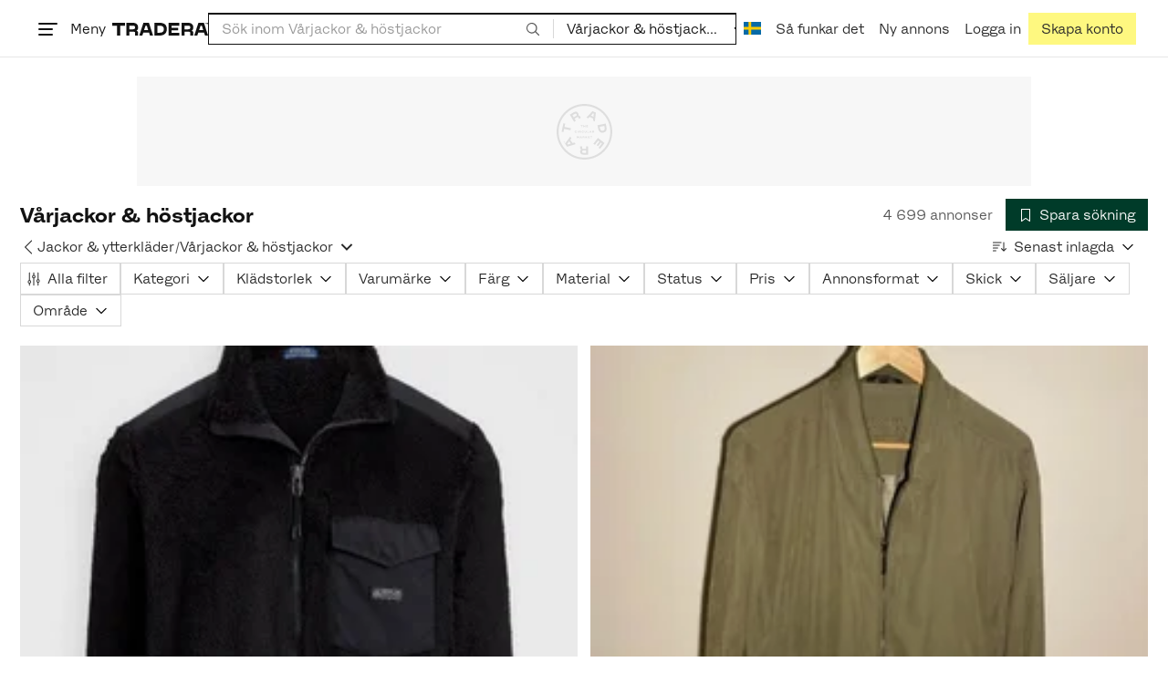

--- FILE ---
content_type: text/html; charset=utf-8
request_url: https://www.tradera.com/category/1000694
body_size: 55332
content:
<!DOCTYPE html><html lang="sv" data-sentry-element="Html" data-sentry-component="TraderaDocument" data-sentry-source-file="_document.tsx"><head data-sentry-element="CustomHead" data-sentry-source-file="_document.tsx"><meta charSet="utf-8" data-next-head=""/><meta name="viewport" content="width=device-width, initial-scale=1" data-next-head=""/><title data-next-head="">Vårjackor &amp; höstjackor | Köp &amp; sälj second hand på Tradera</title><link rel="canonical" href="https://www.tradera.com/category/1000694" data-next-head=""/><link rel="next" href="/category/1000694?paging=2" data-next-head=""/><link rel="alternate" href="https://www.tradera.com/category/1000694" hrefLang="sv-SE" data-next-head=""/><link rel="alternate" href="https://www.tradera.com/en/category/1000694" hrefLang="en-US" data-next-head=""/><link rel="alternate" href="https://www.tradera.com/da/category/1000694" hrefLang="da-DK" data-next-head=""/><link rel="alternate" href="https://www.tradera.com/de/category/1000694" hrefLang="de-DE" data-next-head=""/><link rel="alternate" href="https://www.tradera.com/fr/category/1000694" hrefLang="fr-FR" data-next-head=""/><link rel="alternate" href="https://www.tradera.com/nl/category/1000694" hrefLang="nl-NL" data-next-head=""/><link rel="alternate" href="https://www.tradera.com/en/category/1000694" hrefLang="x-default" data-next-head=""/><meta name="description" content="Köp och sälj Vårjackor &amp; höstjackor enkelt och hållbart på Tradera. Stort utbud av second hand och oanvända saker på Sveriges största cirkulära marknadsplats" data-next-head=""/><meta property="og:url" content="https://www.tradera.com/category/1000694" data-next-head=""/><meta property="og:title" content="Vårjackor &amp; höstjackor | Köp &amp; sälj second hand på Tradera" data-next-head=""/><meta property="og:description" content="Köp och sälj Vårjackor &amp; höstjackor enkelt och hållbart på Tradera. Stort utbud av second hand och oanvända saker på Sveriges största cirkulära marknadsplats" data-next-head=""/><meta property="og:image" content="http://static.tradera.net/nextweb/_next/static/images/open-graph-tradera-default.72cbcd71.png" data-next-head=""/><meta property="og:image:secure_url" content="https://static.tradera.net/nextweb/_next/static/images/open-graph-tradera-default.72cbcd71.png" data-next-head=""/><script type="application/ld+json" data-next-head="">{"@context":"https://schema.org","@type":"BreadcrumbList","itemListElement":[{"@type":"ListItem","item":{"@type":"Thing","@id":"https://www.tradera.com/category/16","name":"Kläder"},"position":1},{"@type":"ListItem","item":{"@type":"Thing","@id":"https://www.tradera.com/category/302074","name":"Herrkläder"},"position":2},{"@type":"ListItem","item":{"@type":"Thing","@id":"https://www.tradera.com/category/340274","name":"Jackor & ytterkläder"},"position":3},{"@type":"ListItem","item":{"@type":"Thing","@id":"https://www.tradera.com/category/1000694","name":"Vårjackor & höstjackor"},"position":4}]}</script><link rel="preconnect" as="script" href="https://sdk.privacy-center.org/"/><link rel="preconnect" href="//www.googletagmanager.com" crossorigin="anonymous" data-sentry-component="GoogleTagManagerPreconnect" data-sentry-source-file="google-tag-manager.tsx"/><link rel="preconnect" href="//www.google-analytics.com" crossorigin="anonymous"/><link rel="preconnect" href="//img.tradera.net" crossorigin="anonymous"/><link rel="preconnect" href="//lwadm.com" crossorigin="anonymous"/><link rel="dns-prefetch" href="//www.googletagmanager.com" crossorigin="anonymous" data-sentry-component="GoogleTagManagerPrefetch" data-sentry-source-file="google-tag-manager.tsx"/><link rel="dns-prefetch" href="//static.tradera.net" crossorigin="anonymous"/><link rel="dns-prefetch" href="https://sdk.privacy-center.org/" crossorigin="anonymous"/><link rel="dns-prefetch" href="//lwadm.com" crossorigin="anonymous"/><link rel="dns-prefetch" href="//www.google.com" crossorigin="anonymous"/><link rel="dns-prefetch" href="//www.googletagservices.com" crossorigin="anonymous"/><link rel="dns-prefetch" href="//partner.googleadservices.com" crossorigin="anonymous"/><link rel="dns-prefetch" href="//static.criteo.net" crossorigin="anonymous"/><link rel="dns-prefetch" href="//bat.bing.com" crossorigin="anonymous"/><link rel="dns-prefetch" href="//www.google-analytics.com" crossorigin="anonymous"/><link rel="dns-prefetch" href="//www.googleadservices.com" crossorigin="anonymous"/><link rel="dns-prefetch" href="//tpc.googlesyndication.com" crossorigin="anonymous"/><link rel="dns-prefetch" href="//stats.g.doubleclick.net" crossorigin="anonymous"/><link rel="dns-prefetch" href="//www.google.se" crossorigin="anonymous"/><link rel="dns-prefetch" href="//widget.criteo.com" crossorigin="anonymous"/><link rel="dns-prefetch" href="//googleads.g.doubleclick.net" crossorigin="anonymous"/><link rel="dns-prefetch" href="//securepubads.g.doubleclick.net" crossorigin="anonymous"/><link rel="dns-prefetch" href="//img.tradera.net" crossorigin="anonymous"/><link rel="dns-prefetch" href="//dis.eu.criteo.com" crossorigin="anonymous"/><meta name="application-name" content="Tradera" data-sentry-element="meta" data-sentry-source-file="meta-tags.tsx"/><meta property="og:site_name" content="Tradera" data-sentry-element="meta" data-sentry-source-file="meta-tags.tsx"/><meta property="fb:admins" content="100007926946860" data-sentry-element="meta" data-sentry-source-file="meta-tags.tsx"/><meta name="theme-color" content="#fff" data-sentry-element="meta" data-sentry-source-file="meta-tags.tsx"/><meta name="apple-mobile-web-app-status-bar-style" content="default" data-sentry-element="meta" data-sentry-source-file="meta-tags.tsx"/><meta name="apple-itunes-app" content="app-id=427984084, app-argument=trd://category/1000694" data-sentry-element="meta" data-sentry-source-file="meta-tags.tsx"/><link rel="icon" href="https://static.tradera.net/nextweb/_next/static/media/favicon.6fe7e4fa.ico"/><link rel="icon" href="https://static.tradera.net/nextweb/_next/static/media/favicon.6fe7e4fa.ico" type="image/x-icon"/><link rel="apple-touch-icon" sizes="57x57" href="https://static.tradera.net/nextweb/_next/static/media/apple-touch-icon-57x57.361c3265.png"/><link rel="apple-touch-icon" sizes="60x60" href="https://static.tradera.net/nextweb/_next/static/media/apple-touch-icon-60x60.005e9332.png"/><link rel="apple-touch-icon" sizes="72x72" href="https://static.tradera.net/nextweb/_next/static/media/apple-touch-icon-72x72.29cdab54.png"/><link rel="apple-touch-icon" sizes="76x76" href="https://static.tradera.net/nextweb/_next/static/media/apple-touch-icon-76x76.0df6904d.png"/><link rel="apple-touch-icon" sizes="114x114" href="https://static.tradera.net/nextweb/_next/static/media/apple-touch-icon-114x114.6681ec9b.png"/><link rel="apple-touch-icon" sizes="144x144" href="https://static.tradera.net/nextweb/_next/static/media/apple-touch-icon-144x144.49b6797f.png"/><link rel="apple-touch-icon" sizes="120x120" href="https://static.tradera.net/nextweb/_next/static/media/apple-touch-icon-120x120.cde634e0.png"/><link rel="apple-touch-icon" sizes="152x152" href="https://static.tradera.net/nextweb/_next/static/media/apple-touch-icon-152x152.a7873c64.png"/><link rel="apple-touch-icon" sizes="180x180" href="https://static.tradera.net/nextweb/_next/static/media/apple-touch-icon-180x180.e89a3862.png"/><meta name="apple-mobile-web-app-title" content="Tradera" data-sentry-element="meta" data-sentry-source-file="favicons.tsx"/><link rel="icon" type="image/png" href="https://static.tradera.net/nextweb/_next/static/media/favicon-192x192.a328e993.png" sizes="192x192"/><link rel="icon" type="image/png" href="https://static.tradera.net/nextweb/_next/static/media/favicon-96x96.22a79e4f.png" sizes="96x96"/><link rel="icon" type="image/png" href="https://static.tradera.net/nextweb/_next/static/media/favicon-16x16.0da8b5d1.png" sizes="16x16"/><link rel="icon" type="image/png" href="https://static.tradera.net/nextweb/_next/static/media/favicon-32x32.40065f0e.png" sizes="32x32"/><meta name="msapplication-TileImage" content="https://static.tradera.net/nextweb/_next/static/media/ms-icon-144x144.49b6797f.png" data-sentry-element="meta" data-sentry-source-file="favicons.tsx"/><meta name="msapplication-TileColor" content="#2d3741" data-sentry-element="meta" data-sentry-source-file="favicons.tsx"/><script async="" src="https://securepubads.g.doubleclick.net/tag/js/gpt.js" crossorigin="anonymous" data-sentry-component="GooglePublisherTags" data-sentry-source-file="google-publisher-tags.tsx"></script><link data-next-font="size-adjust" rel="preconnect" href="/" crossorigin="anonymous"/><link rel="preload" href="https://static.tradera.net/nextweb/_next/static/css/85e9628b4c6d9507.css" as="style"/><link rel="stylesheet" href="https://static.tradera.net/nextweb/_next/static/css/85e9628b4c6d9507.css" data-n-g=""/><link rel="preload" href="https://static.tradera.net/nextweb/_next/static/css/24af031fcc0ef629.css" as="style"/><link rel="stylesheet" href="https://static.tradera.net/nextweb/_next/static/css/24af031fcc0ef629.css" data-n-p=""/><link rel="preload" href="https://static.tradera.net/nextweb/_next/static/css/f81a9c7f7d2c5dbd.css" as="style"/><link rel="stylesheet" href="https://static.tradera.net/nextweb/_next/static/css/f81a9c7f7d2c5dbd.css" data-n-p=""/><link rel="preload" href="https://static.tradera.net/nextweb/_next/static/css/7b9086d73c9ea5a4.css" as="style"/><link rel="stylesheet" href="https://static.tradera.net/nextweb/_next/static/css/7b9086d73c9ea5a4.css" data-n-p=""/><noscript data-n-css=""></noscript><meta name="sentry-trace" content="98989c3a9afdb9b29d491f3e81e9170c-d58aba4fe819d47f-0"/><meta name="baggage" content="sentry-environment=production,sentry-release=1.0.5813,sentry-public_key=cf5c8c66d2ca4b3f8e77035271c5028c,sentry-trace_id=98989c3a9afdb9b29d491f3e81e9170c,sentry-org_id=67204,sentry-sampled=false,sentry-sample_rand=0.9443892153858229,sentry-sample_rate=0.0005"/></head><body class="site-pagename-Category"><noscript data-sentry-component="GoogleTagManagerBodyScript" data-sentry-source-file="google-tag-manager.tsx"><iframe src="https://www.googletagmanager.com/ns.html?id=GTM-5TMB2D" height="0" width="0" style="display:none;visibility:hidden" title="Google Tag Manager"></iframe></noscript><div id="__next"><div class="site-container" data-sentry-component="BaseLayout" data-sentry-source-file="base-layout.tsx"><noscript data-sentry-component="NoScript" data-sentry-source-file="no-script.tsx">
                    <div class="alert alert-danger text-center mb-0">
                        <strong class="size-london">JavaScript är inaktiverat. Hemsidan kommer ha begränsad funktionalitet.</strong>
                    </div>
                </noscript><div class="sticky-outer-wrapper"><div class="sticky-inner-wrapper" style="position:relative;top:0px;z-index:200"><header class="site-header_header__r2mEf d-hybrid-none" id="site-header"><div class="site-header_content__Juhv2 d-flex flex-wrap gap-1 gap-md-2 py-2 px-2 px-xl-5"><a data-link-type="next-link" class="button_button__bmQqK button_theme__kbDOb button_theme-primary__QrqFX site-header_skipToContent__11Adw" data-sentry-element="Button" data-sentry-source-file="site-header.tsx" href="/category/1000694#site-main">Till innehållet</a><nav aria-label="Huvudmeny" class="navbar z-modal ml-n1 ml-md-0 ml-lg-n1 ml-xl-0"><button class="button_button__bmQqK button_theme__kbDOb button_theme-text__b6_bC hamburger hamburger--squeeze  site-dropdown__hamburger" aria-labelledby="hamburger-button-label" aria-haspopup="true" aria-expanded="false" tabindex="0" data-sentry-element="Button" data-sentry-component="DropDownMenuHamburger" data-sentry-source-file="dropdown-menu-burger.tsx"><span class="hamburger-box" aria-hidden="true"><span class="hamburger-inner"></span></span><span id="hamburger-button-label" class="hamburger-label d-none d-lg-inline-block">Meny</span></button><div class="hidden" data-sentry-component="SeoLinks" data-sentry-source-file="seo-links.tsx"><a href="/category/1612">Accessoarer</a><a href="/category/20">Antikt &amp; Design</a><a href="/category/1611">Barnartiklar</a><a href="/category/33">Barnkläder &amp; Barnskor</a><a href="/category/302571">Barnleksaker</a><a href="/category/34">Biljetter &amp; Resor</a><a href="/category/32">Bygg &amp; Verktyg</a><a href="/category/11">Böcker &amp; Tidningar</a><a href="/category/12">Datorer &amp; Tillbehör</a><a href="/category/13">DVD &amp; Videofilmer</a><a href="/category/10">Fordon</a><a href="/category/14">Foto, Kameror &amp; Optik</a><a href="/category/15">Frimärken</a><a href="/category/36">Handgjort &amp; Konsthantverk</a><a href="/category/31">Hem &amp; Hushåll</a><a href="/category/17">Hemelektronik</a><a href="/category/18">Hobby</a><a href="/category/19">Klockor</a><a href="/category/16">Kläder</a><a href="/category/23">Konst</a><a href="/category/21">Musik</a><a href="/category/22">Mynt &amp; Sedlar</a><a href="/category/29">Samlarsaker</a><a href="/category/1623">Skor</a><a href="/category/340736">Skönhet</a><a href="/category/24">Smycken &amp; Ädelstenar</a><a href="/category/25">Sport &amp; Fritid</a><a href="/category/26">Telefoni, Tablets &amp; Wearables</a><a href="/category/1605">Trädgård &amp; Växter</a><a href="/category/30">TV-spel &amp; Datorspel</a><a href="/category/27">Vykort &amp; Bilder</a><a href="/category/28">Övrigt</a><a href="/inspiration">Inspiration</a></div></nav><div class="site-header_logo__tBmDA d-flex" id="slim-header__logo"><a data-link-type="next-link" class="d-flex align-items-center" aria-label="Startsidan" data-sentry-element="ALink" data-sentry-source-file="site-header.tsx" href="/"><svg viewBox="0 0 1401 1401" xmlns="http://www.w3.org/2000/svg" aria-hidden="true" class="site-header_app__nI3kG z-modal" data-sentry-element="TraderaAppLogo" data-sentry-source-file="site-header.tsx"><path d="M700 50A646 646 0 0050 701c0 173 68 337 191 459a646 646 0 00919 0 646 646 0 00191-459c0-174-68-338-191-460A646 646 0 00700 50zm1 1351c-188 0-364-73-496-205A696 696 0 010 701c0-188 73-364 205-496A696 696 0 01701 0c187 0 363 73 495 205a696 696 0 01205 496c0 187-73 363-205 495a696 696 0 01-495 205z"></path><path d="M379 979l-79 24-13-19 49-66 43 61zm-98 85l231-70-32-45-52 15-62-87 32-43-32-46-144 193 59 83zm466 131h-65c-27 0-41-10-41-33 0-21 13-32 41-32h65v65zm-161-33c0 48 32 84 96 84h120v-229h-55v67h-87c-11 0-17-5-17-12v-55h-54v56c0 15 12 27 28 29a70 70 0 00-31 60zm425-347L889 973l41 31 89-115 33 25-75 97 38 29 75-97 28 23-89 114 41 31 122-157-181-139m48-202l-8-39 124-26 9 40c11 53-4 81-46 90-43 8-68-12-79-65zm175-34l-19-94-225 45 19 93c18 85 72 122 141 108 74-15 102-66 84-152zM849 312l56-60 22 10-10 81-68-31zm43-123L727 364l51 24 37-39 96 45-6 54 50 23 28-239-91-43zM410 298l57-34c24-14 41-13 53 7 10 18 6 35-19 49l-57 34-34-56zm158-55c-24-41-71-56-127-23l-104 62 117 196 48-28-35-57 77-45c9-6 17-5 20 2l29 47 47-28-29-48c-8-13-24-17-39-11 10-22 9-46-4-67zM192 721l19-89 175 37 11-54-175-37 19-89-50-11-50 232 51 11m35 221l-4-5-17 12-5-8-5 4 14 20 5-3-6-8 18-12m-45-17l13-2-6 11 5 8 22-16-3-4-18 12 8-14-3-4-15 3h-1l18-12-3-5-22 15 5 8"></path></svg><svg viewBox="0 0 142 19" xmlns="http://www.w3.org/2000/svg" aria-hidden="true" class="site-header_normal__CtWs3 z-modal" data-sentry-element="TraderaLogo" data-sentry-source-file="site-header.tsx"><title>Tradera</title><path d="M30.6 0c5.2 0 7.8 3 7.8 7 0 2.1-.9 3.8-2.5 5 1.3.2 2.3 1.1 2.3 2.4V19h-4.4v-4.6c0-.6-.5-1-1.3-1H25.3V19h-4.4V0zm81.8 0c5.2 0 7.8 3 7.8 7 0 2.1-.9 3.8-2.5 5 1.3.2 2.3 1.1 2.3 2.4V19h-4.4v-4.6c0-.6-.5-1-1.3-1H107.1V19h-4.4V0zM18.9 0v4.3h-7.2V19H7.2V4.3H0V0zm80.6 0v4.3H87.8v3h9.8v4h-9.8v3.5h11.7V19H83.4V0zM70.2 0c7.1 0 10.7 3.1 10.7 9.4 0 5.9-3.8 9.6-10.8 9.6h-7.6V0zm65.7 0l6.1 19h-4.5l-1.4-4.3h-8.6l-1.4 4.3h-4.5l6.1-19zM54.4 0l6.1 19H56l-1.4-4.3H46L44.6 19h-4.5l6.1-19zm15.7 4.3h-3.2v10.5h3.2c4.4 0 6.4-1.6 6.4-5.3 0-3.6-2-5.2-6.4-5.2zm62.7 0h-1.9l-2.1 6.5h6zm-81.6 0h-1.9l-2.1 6.5h6zm-20.6 0h-5.3v5.4h5.3c2.3 0 3.3-1 3.3-2.7 0-2-1.1-2.7-3.3-2.7zm81.8 0h-5.3v5.4h5.3c2.3 0 3.3-1 3.3-2.7 0-2-1.1-2.7-3.3-2.7zm28-4.3l.4 1 .4-1h.7v2.2h-.5V.5l-.4 1.1h-.4l-.5-1.2v1.7h-.4V0zm-1 0v.4h-.7v1.7h-.5V.4h-.7V0z"></path></svg></a></div><div class="mt-1 mt-md-0 justify-content-center w-100 site-header_search___d1bo d-flex" id="slim-header__search"><form action="/search" method="GET" autoComplete="off" class="row no-gutters search-input_searchInputForm__tMSnK search-input_searchInputFormBorder__HfSlS" role="search" data-sentry-component="SearchInput" data-sentry-source-file="search-input.tsx"><div class="col h-100"><input aria-label="Sök efter saker, säljare eller en kategori." type="text" role="combobox" aria-controls="search-input-suggestions" aria-autocomplete="list" aria-expanded="false" class="form-control focus-visible search-input_searchInputField__8sm1Z search-input_formControl__V8nci" data-search-field="true" data-testid="search-input" name="q" placeholder="Sök inom Vårjackor &amp; höstjackor" maxLength="98" value=""/><div class="position-relative"></div><fieldset class="search-input_searchInputFormButtons__Ub1je"><button class="button_button__bmQqK button_theme__kbDOb button_theme-unbutton__ZqdIo button_fluid__CPEZu h-100 px-2 focus-visible-inner text-gray-600" aria-label="Sök" title="Sök" type="submit"><svg viewBox="0 0 16 16" xmlns="http://www.w3.org/2000/svg" class="icon"><path clip-rule="evenodd" d="M3.4 3.5c-1.8 1.8-1.8 4.8 0 6.6s4.8 1.8 6.6 0 1.8-4.8 0-6.6a4.53 4.53 0 00-6.6 0zm-.7 7.4C.4 8.6.4 5 2.7 2.7s5.9-2.3 8.2 0c2.1 2.1 2.3 5.5.4 7.8l3.6 3.6c.2.2.2.6 0 .8s-.6.2-.8 0l-3.6-3.6a5.94 5.94 0 01-7.8-.4z" fill-rule="evenodd"></path></svg></button></fieldset></div><div class="d-none d-md-flex col-md-auto"><div class="position-relative"><button class="button_button__bmQqK button_theme__kbDOb button_theme-unbutton__ZqdIo search-input_categoryLabel__RGo8l unbutton bg-white position-relative text-styled d-flex align-items-center h-100 cursor-pointer focus-visible-inner " type="button" aria-labelledby="filterByCategoryLabel selectedCategoryName" data-sentry-element="DropdownMenuTrigger" data-sentry-source-file="search-category.tsx" aria-haspopup="menu" aria-expanded="false" data-state="closed"><span class="search-input_categoryName__icD0a px-2 font-hansen text-dark"><span id="filterByCategoryLabel" class="sr-only">Filtrera efter kategori</span><span id="selectedCategoryName" class="mr-1">Vårjackor &amp; höstjackor</span><span class="px-1"><svg viewBox="0 0 16 16" xmlns="http://www.w3.org/2000/svg" class="icon icon-xs align-middle" data-sentry-element="ArrowDownIcon" data-sentry-component="DropdownIcon" data-sentry-source-file="dropdown-menu.tsx"><path d="M8 9.2l4.9-5 1.4 1.4L8 12 1.7 5.6l1.4-1.4z"></path></svg></span></span></button></div><input type="hidden" name="categoryId" value="1000694"/></div></form></div><nav aria-label="Kontomeny" data-orientation="horizontal" dir="ltr" class="menu_root__E_THG ml-auto" data-sentry-element="NavigationMenu.Root" data-sentry-component="Root" data-sentry-source-file="menu.tsx"><div style="position:relative"><ul data-orientation="horizontal" class="plain-list d-flex gap-1 gap-lg-2" data-sentry-element="NavigationMenu.List" data-sentry-component="List" data-sentry-source-file="menu.tsx" dir="ltr"><li class="site-header_menuOption__gHvzT d-none d-lg-flex" data-sentry-element="NavigationMenu.Item" data-sentry-component="Item" data-sentry-source-file="menu.tsx"><button class="button_button__bmQqK button_theme__kbDOb button_theme-text__b6_bC button_branded-text__anUaZ site-header_button__Eo_4o" aria-label="Nuvarande språk är Svenska" data-sentry-element="Button" data-sentry-source-file="localization-link.tsx" id="radix-:R68jd7f6:-trigger-radix-:R1u8jd7f6:" data-state="closed" aria-expanded="false" aria-controls="radix-:R68jd7f6:-content-radix-:R1u8jd7f6:" data-sentry-component="Trigger" data-radix-collection-item=""><span data-testid="localization-link" class="site-header_linkText__Hzw5_"><img src="https://static.tradera.net/nextweb/_next/static/images/se.5a79810b.svg" alt="Flag of SE" class="site-header_flag__QZX_z" data-sentry-component="Flag" data-sentry-source-file="flag.tsx"/></span></button></li><li class="site-header_menuOption__gHvzT d-none d-md-flex" data-sentry-element="NavigationMenu.Item" data-sentry-component="Item" data-sentry-source-file="menu.tsx"><a data-link-type="next-link" class="button_button__bmQqK button_theme__kbDOb button_theme-text__b6_bC site-header_button__Eo_4o" data-sentry-element="Button" data-sentry-source-file="how-tradera-works.tsx" id="radix-:R68jd7f6:-trigger-radix-:R2u8jd7f6:" data-state="closed" aria-expanded="false" aria-controls="radix-:R68jd7f6:-content-radix-:R2u8jd7f6:" data-sentry-component="Trigger" data-radix-collection-item="" href="/how-to-buy"><span class="site-header_linkText__Hzw5_">Så funkar det</span></a></li><li class="site-header_menuOption__gHvzT z-modal d-none d-xl-flex"><a href="/selling/new" class="button_button__bmQqK button_theme__kbDOb button_theme-text__b6_bC site-header_button__Eo_4o" aria-label="Ny annons" title="Ny annons" data-sentry-element="Button" data-sentry-component="NewListingLink" data-sentry-source-file="new-listing-link.tsx" data-link-type="a-link"><span class="site-header_linkText__Hzw5_">Ny annons</span></a></li><li class="site-header_menuOption__gHvzT z-header"><button class="button_button__bmQqK button_theme__kbDOb button_theme-text__b6_bC z-modal site-header_button__Eo_4o" aria-haspopup="true" aria-expanded="false" id="profile-button" data-sentry-element="Button" data-sentry-component="ProfileLink" data-sentry-source-file="profile-link.tsx"><div class="d-flex gap-1"><span class="site-header_linkText__Hzw5_">Logga in</span></div></button></li><li class="site-header_menuOption__gHvzT z-header d-none d-sm-flex align-items-end"><a href="/register" class="button_button__bmQqK button_theme__kbDOb button_theme-highlight__2p_cZ" data-sentry-element="Button" data-sentry-component="SignUpLink" data-sentry-source-file="sign-up-link.tsx" data-link-type="a-link"><span class="site-header_linkText__Hzw5_">Skapa konto</span></a></li></ul></div></nav></div></header><div class="loader-line_line__vRd0T" data-sentry-component="LoaderLine" data-sentry-source-file="loader-line.tsx"></div></div></div><div class="Toastify"></div><div id="measure-100vh" style="height:100vh;position:absolute"></div><div class="site-main" id="site-main" tabindex="-1"><div class="pt-2" data-sentry-component="LayoutA" data-sentry-source-file="index.tsx"><div class="site-width_wrapper__WuUV8 px-2 px-md-3 px-lg-2 px-xl-1" data-sentry-component="SiteWidth" data-sentry-source-file="site-width.tsx"><div class="position-relative"><div class="sticky-outer-wrapper"><div class="sticky-inner-wrapper" style="position:relative;top:0px;z-index:2"><div class="d-flex justify-content-center bg-white mb-2 mt-n2"><div aria-hidden="true" data-label-text="Annons" style="min-width:1250px;min-height:120px" class="gpt-ad_gptAdWrapper___VwI8 mt-3"><img src="https://static.tradera.net/nextweb/_next/static/images/placeholder_pano0.70bc8e7f.svg" alt="" aria-hidden="true" class="gpt-ad_gptAdPlaceholder__RaE1M"/></div></div></div></div></div><div class="d-flex flex-column gap-2 gap-lg-3" data-sentry-component="SearchResultsHeader" data-sentry-source-file="search-results-header.tsx"><header class="d-flex flex-column gap-2"><div class="d-flex gap-2"><div class="d-flex flex-column flex-1 gap-1 align-self-center w-100"><div class="align-items-baseline d-flex"><h1 class="heading-berlin text-styled mb-0 d-inline-block word-break text-break" data-test-search-result-heading="true">Vårjackor &amp; höstjackor</h1></div></div><div class="flex-1 d-flex justify-content-end align-items-center"><p role="status" class="d-inline-block text-styled text-gray-600 mr-2 mb-0 text-nowrap" data-search-results-total-items="true">4 699 annonser</p><div class="tooltip_container tooltip-toggle tooltip-toggle-show position-relative" id="save-search-button" data-sentry-component="SaveSearchButton" data-sentry-source-file="save-search-button.tsx"><div class="position-relative" data-sentry-component="OptionalWrapper" data-sentry-source-file="popover.tsx"><button class="button_button__bmQqK button_theme__kbDOb button_theme-primary__QrqFX button_fluid__CPEZu" data-test-save-search-button="true" data-test-save-search-button-is-saved="false" data-sentry-element="Button" data-sentry-source-file="save-search-button.tsx" data-popover-anchor="true"><span class="d-flex align-items-center w-100 justify-content-center"><span class="d-flex mr-1"><svg viewBox="0 0 16 16" xmlns="http://www.w3.org/2000/svg" class="icon icon-sm"><path clip-rule="evenodd" d="M3.1 1.1c.1 0 .3-.1.4-.1h9c.3 0 .5.2.5.5v13c0 .2-.1.4-.3.4-.2.1-.4.1-.5 0L8 12l-4.2 3h-.5c-.2-.1-.3-.3-.3-.5v-13c0-.1 0-.3.1-.4zM4 2v11.6L7.7 11c.2-.1.4-.1.6 0l3.7 2.6V2z" fill-rule="evenodd"></path></svg></span>Spara sökning</span></button></div></div></div></div><div class="d-flex gap-2"><nav data-test-filter-categories="true" class="position-relative w-100 d-flex flex-wrap align-items-center gap-x-3 gap-y-1" aria-label="Kategorialternativ, nuvarande kategori Vårjackor &amp; höstjackor" data-sentry-component="FilterCategoriesButtonGroup" data-sentry-source-file="filter-categories-button-group.tsx"><div class="d-flex align-items-center gap-1"><a data-link-type="next-link" class="button_button__bmQqK button_theme__kbDOb button_theme-text__b6_bC button_branded-text__anUaZ px-1 mx-n1" title="Tillbaka till Jackor &amp; ytterkläder" aria-label="Tillbaka till Jackor &amp; ytterkläder" href="/category/340274"><span class="d-flex align-items-center w-100 justify-content-center"><span class="d-flex"><svg viewBox="0 0 16 16" xmlns="http://www.w3.org/2000/svg" aria-hidden="true" class="icon"><path clip-rule="evenodd" d="M5.3 8L12 1.3c.2-.2.2-.5 0-.7s-.5-.2-.7 0L3.9 8l7.4 7.4c.2.2.5.2.7 0s.2-.5 0-.7z" fill-rule="evenodd"></path></svg></span></span></a><a data-link-type="next-link" class="button_button__bmQqK button_theme__kbDOb button_theme-text__b6_bC button_branded-text__anUaZ d-inline-flex align-items-center gap-1 px-0 text-nowrap" aria-label="Tillbaka till Jackor &amp; ytterkläder" href="/category/340274">Jackor &amp; ytterkläder</a><span class="text-muted" aria-hidden="true">/</span><div class="position-relative"><button class="button_button__bmQqK button_theme__kbDOb button_theme-unbutton__ZqdIo button_branded-text__anUaZ text-left py-1" aria-current="true" data-sentry-element="DropdownMenuPrimitiveTrigger" data-sentry-source-file="dropdown-menu.tsx" data-sentry-component="DropdownMenuTrigger" aria-haspopup="menu" aria-expanded="false" data-state="closed"><span class="d-flex align-items-center w-100"><div class="d-inline-flex align-items-center gap-1">Vårjackor &amp; höstjackor</div><span class="d-flex justify-content-end ml-1"><svg viewBox="0 0 16 16" xmlns="http://www.w3.org/2000/svg" class="icon icon-sm icon" data-sentry-element="ArrowDownIcon" data-sentry-component="DropdownIcon" data-sentry-source-file="dropdown-button.tsx"><path d="M8 9.2l4.9-5 1.4 1.4L8 12 1.7 5.6l1.4-1.4z"></path></svg></span></span></button></div></div></nav><div class="position-relative"><button class="button_button__bmQqK button_theme__kbDOb button_theme-text__b6_bC button_branded-text__anUaZ text-left text-nowrap align-middle" aria-label="Resultaten sorteras enligt Senast inlagda" data-sentry-element="DropdownMenuPrimitiveTrigger" data-sentry-source-file="dropdown-menu.tsx" data-sentry-component="DropdownMenuTrigger" aria-haspopup="menu" aria-expanded="false" data-state="closed"><span class="d-flex align-items-center w-100"><svg viewBox="0 0 16 11" xmlns="http://www.w3.org/2000/svg" class="icon mr-1"><path fill-rule="evenodd" clip-rule="evenodd" d="M0 .5C0 .22.22 0 .5 0h8.6a.5.5 0 010 1H.5A.5.5 0 010 .5zm0 3c0-.28.22-.5.5-.5h6.68a.5.5 0 010 1H.5a.5.5 0 01-.5-.5zM.5 9a.5.5 0 000 1h2.84a.5.5 0 000-1H.5zM0 6.5c0-.28.22-.5.5-.5h4.76a.5.5 0 010 1H.5a.5.5 0 01-.5-.5zM12.48.41A.49.49 0 0012 0a.49.49 0 00-.48.5v7.99L9.65 6.54l-.67.71 3.05 3.18 3.06-3.18-.68-.7-1.93 2V.4z"></path></svg>Senast inlagda<span class="d-flex justify-content-end ml-1"><svg xmlns="http://www.w3.org/2000/svg" class="icon"><path fill-rule="evenodd" clip-rule="evenodd" d="M2.65 5.15a.5.5 0 01.7 0L8 9.79l4.65-4.64a.5.5 0 01.7.7l-5 5a.5.5 0 01-.7 0l-5-5a.5.5 0 010-.7z"></path><path fill-rule="evenodd" clip-rule="evenodd" d="M12.54 5.04a.65.65 0 01.92.92l-5 5a.65.65 0 01-.92 0l-5-5a.65.65 0 11.92-.92L8 9.58l4.54-4.54z"></path></svg></span></span></button></div></div></header><div data-sentry-component="FilterSection" data-sentry-source-file="filter-section.tsx"><div style="height:0;display:none"></div><div class="d-flex flex-column gap-2"><div class="filter-section_innerWrapper__oYg_5"><div class="d-flex flex-md-wrap gap-1 search-filter_wrapper__Cf7ZF" data-sentry-component="SearchFilter" data-sentry-source-file="search-filter.tsx"><button class="button_button__bmQqK button_theme__kbDOb button_theme-tag__fQvyc undefined button_branded-text__anUaZ button_size-xs__bTkuc" aria-haspopup="dialog" aria-expanded="false" data-sentry-element="Button" data-sentry-source-file="search-filter.tsx"><span class="d-flex align-items-center w-100 justify-content-center"><span class="d-flex mr-1"><svg viewBox="0 0 14 17" xmlns="http://www.w3.org/2000/svg" class="icon icon-sm"><path fill-rule="evenodd" clip-rule="evenodd" d="M2 .75c.28 0 .5.22.5.5v9h-1v-9c0-.28.22-.5.5-.5zm5 0c.28 0 .5.22.5.5v3h-1v-3c0-.28.22-.5.5-.5zm5 0c.28 0 .5.22.5.5v8h-1v-8c0-.28.22-.5.5-.5zm-5.5 15v-8.5h1v8.5a.5.5 0 11-1 0zm5 0v-3.5h1v3.5a.5.5 0 11-1 0zm-10 0v-2.5h1v2.5a.5.5 0 11-1 0z"></path><path fill-rule="evenodd" clip-rule="evenodd" d="M3 11.75a1 1 0 10-2 0 1 1 0 002 0zm1 0a2 2 0 10-4 0 2 2 0 004 0zm4-6a1 1 0 10-2 0 1 1 0 002 0zm1 0a2 2 0 10-4 0 2 2 0 004 0zm4 5a1 1 0 10-2 0 1 1 0 002 0zm1 0a2 2 0 10-4 0 2 2 0 004 0z"></path></svg></span><span class="visually-hidden-mobile">Alla filter</span><span class="d-flex justify-content-end ml-1"></span></span></button><div class="position-relative"><button class="button_button__bmQqK button_theme__kbDOb button_theme-dropdown__WKgWx text-left" data-sentry-element="DropdownMenuPrimitiveTrigger" data-sentry-source-file="dropdown-menu.tsx" data-sentry-component="DropdownMenuTrigger" aria-haspopup="menu" aria-expanded="false" data-state="closed"><span class="d-flex align-items-center w-100">Kategori<span class="d-flex justify-content-end ml-1"><svg xmlns="http://www.w3.org/2000/svg" class="icon"><path fill-rule="evenodd" clip-rule="evenodd" d="M2.65 5.15a.5.5 0 01.7 0L8 9.79l4.65-4.64a.5.5 0 01.7.7l-5 5a.5.5 0 01-.7 0l-5-5a.5.5 0 010-.7z"></path><path fill-rule="evenodd" clip-rule="evenodd" d="M12.54 5.04a.65.65 0 01.92.92l-5 5a.65.65 0 01-.92 0l-5-5a.65.65 0 11.92-.92L8 9.58l4.54-4.54z"></path></svg></span></span></button></div><div class="position-relative"><button class="button_button__bmQqK button_theme__kbDOb button_theme-dropdown__WKgWx text-left text-nowrap align-middle" data-sentry-element="DropdownMenuPrimitiveTrigger" data-sentry-source-file="dropdown-menu.tsx" data-sentry-component="DropdownMenuTrigger" aria-haspopup="menu" aria-expanded="false" data-state="closed"><span class="d-flex align-items-center w-100">Klädstorlek<span class="d-flex justify-content-end ml-1"><svg xmlns="http://www.w3.org/2000/svg" class="icon"><path fill-rule="evenodd" clip-rule="evenodd" d="M2.65 5.15a.5.5 0 01.7 0L8 9.79l4.65-4.64a.5.5 0 01.7.7l-5 5a.5.5 0 01-.7 0l-5-5a.5.5 0 010-.7z"></path><path fill-rule="evenodd" clip-rule="evenodd" d="M12.54 5.04a.65.65 0 01.92.92l-5 5a.65.65 0 01-.92 0l-5-5a.65.65 0 11.92-.92L8 9.58l4.54-4.54z"></path></svg></span></span></button></div><div class="position-relative"><button class="button_button__bmQqK button_theme__kbDOb button_theme-dropdown__WKgWx text-left text-nowrap align-middle" data-sentry-element="DropdownMenuPrimitiveTrigger" data-sentry-source-file="dropdown-menu.tsx" data-sentry-component="DropdownMenuTrigger" aria-haspopup="menu" aria-expanded="false" data-state="closed"><span class="d-flex align-items-center w-100">Varumärke<span class="d-flex justify-content-end ml-1"><svg xmlns="http://www.w3.org/2000/svg" class="icon"><path fill-rule="evenodd" clip-rule="evenodd" d="M2.65 5.15a.5.5 0 01.7 0L8 9.79l4.65-4.64a.5.5 0 01.7.7l-5 5a.5.5 0 01-.7 0l-5-5a.5.5 0 010-.7z"></path><path fill-rule="evenodd" clip-rule="evenodd" d="M12.54 5.04a.65.65 0 01.92.92l-5 5a.65.65 0 01-.92 0l-5-5a.65.65 0 11.92-.92L8 9.58l4.54-4.54z"></path></svg></span></span></button></div><div class="position-relative"><button class="button_button__bmQqK button_theme__kbDOb button_theme-dropdown__WKgWx text-left text-nowrap align-middle" data-sentry-element="DropdownMenuPrimitiveTrigger" data-sentry-source-file="dropdown-menu.tsx" data-sentry-component="DropdownMenuTrigger" aria-haspopup="menu" aria-expanded="false" data-state="closed"><span class="d-flex align-items-center w-100">Färg<span class="d-flex justify-content-end ml-1"><svg xmlns="http://www.w3.org/2000/svg" class="icon"><path fill-rule="evenodd" clip-rule="evenodd" d="M2.65 5.15a.5.5 0 01.7 0L8 9.79l4.65-4.64a.5.5 0 01.7.7l-5 5a.5.5 0 01-.7 0l-5-5a.5.5 0 010-.7z"></path><path fill-rule="evenodd" clip-rule="evenodd" d="M12.54 5.04a.65.65 0 01.92.92l-5 5a.65.65 0 01-.92 0l-5-5a.65.65 0 11.92-.92L8 9.58l4.54-4.54z"></path></svg></span></span></button></div><div class="position-relative"><button class="button_button__bmQqK button_theme__kbDOb button_theme-dropdown__WKgWx text-left text-nowrap align-middle" data-sentry-element="DropdownMenuPrimitiveTrigger" data-sentry-source-file="dropdown-menu.tsx" data-sentry-component="DropdownMenuTrigger" aria-haspopup="menu" aria-expanded="false" data-state="closed"><span class="d-flex align-items-center w-100">Material<span class="d-flex justify-content-end ml-1"><svg xmlns="http://www.w3.org/2000/svg" class="icon"><path fill-rule="evenodd" clip-rule="evenodd" d="M2.65 5.15a.5.5 0 01.7 0L8 9.79l4.65-4.64a.5.5 0 01.7.7l-5 5a.5.5 0 01-.7 0l-5-5a.5.5 0 010-.7z"></path><path fill-rule="evenodd" clip-rule="evenodd" d="M12.54 5.04a.65.65 0 01.92.92l-5 5a.65.65 0 01-.92 0l-5-5a.65.65 0 11.92-.92L8 9.58l4.54-4.54z"></path></svg></span></span></button></div><div class="position-relative"><button class="button_button__bmQqK button_theme__kbDOb button_theme-dropdown__WKgWx text-left text-nowrap align-middle" data-sentry-element="DropdownMenuPrimitiveTrigger" data-sentry-source-file="dropdown-menu.tsx" data-sentry-component="DropdownMenuTrigger" aria-haspopup="menu" aria-expanded="false" data-state="closed"><span class="d-flex align-items-center w-100">Status<span class="d-flex justify-content-end ml-1"><svg xmlns="http://www.w3.org/2000/svg" class="icon"><path fill-rule="evenodd" clip-rule="evenodd" d="M2.65 5.15a.5.5 0 01.7 0L8 9.79l4.65-4.64a.5.5 0 01.7.7l-5 5a.5.5 0 01-.7 0l-5-5a.5.5 0 010-.7z"></path><path fill-rule="evenodd" clip-rule="evenodd" d="M12.54 5.04a.65.65 0 01.92.92l-5 5a.65.65 0 01-.92 0l-5-5a.65.65 0 11.92-.92L8 9.58l4.54-4.54z"></path></svg></span></span></button></div><div class="position-relative"><button class="button_button__bmQqK button_theme__kbDOb button_theme-dropdown__WKgWx text-left text-nowrap" data-sentry-element="DropdownMenuPrimitiveTrigger" data-sentry-source-file="dropdown-menu.tsx" data-sentry-component="DropdownMenuTrigger" aria-haspopup="menu" aria-expanded="false" data-state="closed"><span class="d-flex align-items-center w-100">Pris<span class="d-flex justify-content-end ml-1"><svg xmlns="http://www.w3.org/2000/svg" class="icon"><path fill-rule="evenodd" clip-rule="evenodd" d="M2.65 5.15a.5.5 0 01.7 0L8 9.79l4.65-4.64a.5.5 0 01.7.7l-5 5a.5.5 0 01-.7 0l-5-5a.5.5 0 010-.7z"></path><path fill-rule="evenodd" clip-rule="evenodd" d="M12.54 5.04a.65.65 0 01.92.92l-5 5a.65.65 0 01-.92 0l-5-5a.65.65 0 11.92-.92L8 9.58l4.54-4.54z"></path></svg></span></span></button></div><div class="position-relative"><button class="button_button__bmQqK button_theme__kbDOb button_theme-dropdown__WKgWx text-left text-nowrap align-middle" data-sentry-element="DropdownMenuPrimitiveTrigger" data-sentry-source-file="dropdown-menu.tsx" data-sentry-component="DropdownMenuTrigger" aria-haspopup="menu" aria-expanded="false" data-state="closed"><span class="d-flex align-items-center w-100">Annons­format<span class="d-flex justify-content-end ml-1"><svg xmlns="http://www.w3.org/2000/svg" class="icon"><path fill-rule="evenodd" clip-rule="evenodd" d="M2.65 5.15a.5.5 0 01.7 0L8 9.79l4.65-4.64a.5.5 0 01.7.7l-5 5a.5.5 0 01-.7 0l-5-5a.5.5 0 010-.7z"></path><path fill-rule="evenodd" clip-rule="evenodd" d="M12.54 5.04a.65.65 0 01.92.92l-5 5a.65.65 0 01-.92 0l-5-5a.65.65 0 11.92-.92L8 9.58l4.54-4.54z"></path></svg></span></span></button></div><div class="position-relative"><button class="button_button__bmQqK button_theme__kbDOb button_theme-dropdown__WKgWx text-left text-nowrap align-middle" data-sentry-element="DropdownMenuPrimitiveTrigger" data-sentry-source-file="dropdown-menu.tsx" data-sentry-component="DropdownMenuTrigger" aria-haspopup="menu" aria-expanded="false" data-state="closed"><span class="d-flex align-items-center w-100">Skick<span class="d-flex justify-content-end ml-1"><svg xmlns="http://www.w3.org/2000/svg" class="icon"><path fill-rule="evenodd" clip-rule="evenodd" d="M2.65 5.15a.5.5 0 01.7 0L8 9.79l4.65-4.64a.5.5 0 01.7.7l-5 5a.5.5 0 01-.7 0l-5-5a.5.5 0 010-.7z"></path><path fill-rule="evenodd" clip-rule="evenodd" d="M12.54 5.04a.65.65 0 01.92.92l-5 5a.65.65 0 01-.92 0l-5-5a.65.65 0 11.92-.92L8 9.58l4.54-4.54z"></path></svg></span></span></button></div><div class="position-relative"><button class="button_button__bmQqK button_theme__kbDOb button_theme-dropdown__WKgWx text-left text-nowrap align-middle" data-sentry-element="DropdownMenuPrimitiveTrigger" data-sentry-source-file="dropdown-menu.tsx" data-sentry-component="DropdownMenuTrigger" aria-haspopup="menu" aria-expanded="false" data-state="closed"><span class="d-flex align-items-center w-100">Säljare<span class="d-flex justify-content-end ml-1"><svg xmlns="http://www.w3.org/2000/svg" class="icon"><path fill-rule="evenodd" clip-rule="evenodd" d="M2.65 5.15a.5.5 0 01.7 0L8 9.79l4.65-4.64a.5.5 0 01.7.7l-5 5a.5.5 0 01-.7 0l-5-5a.5.5 0 010-.7z"></path><path fill-rule="evenodd" clip-rule="evenodd" d="M12.54 5.04a.65.65 0 01.92.92l-5 5a.65.65 0 01-.92 0l-5-5a.65.65 0 11.92-.92L8 9.58l4.54-4.54z"></path></svg></span></span></button></div><div class="position-relative"><button class="button_button__bmQqK button_theme__kbDOb button_theme-dropdown__WKgWx text-left text-nowrap" data-sentry-element="DropdownMenuPrimitiveTrigger" data-sentry-source-file="dropdown-menu.tsx" data-sentry-component="DropdownMenuTrigger" aria-haspopup="menu" aria-expanded="false" data-state="closed"><span class="d-flex align-items-center w-100">Område<span class="d-flex justify-content-end ml-1"><svg xmlns="http://www.w3.org/2000/svg" class="icon"><path fill-rule="evenodd" clip-rule="evenodd" d="M2.65 5.15a.5.5 0 01.7 0L8 9.79l4.65-4.64a.5.5 0 01.7.7l-5 5a.5.5 0 01-.7 0l-5-5a.5.5 0 010-.7z"></path><path fill-rule="evenodd" clip-rule="evenodd" d="M12.54 5.04a.65.65 0 01.92.92l-5 5a.65.65 0 01-.92 0l-5-5a.65.65 0 11.92-.92L8 9.58l4.54-4.54z"></path></svg></span></span></button></div></div></div><div class="filter-section_innerWrapper__oYg_5"></div></div></div></div><div id="srp-top-ad-anchor"></div></div><div class="site-width_wrapper__WuUV8 px-2 px-md-3 px-lg-2 px-xl-1" data-sentry-element="SiteWidth" data-sentry-source-file="site-width.tsx" data-sentry-component="SiteWidth"><div class="pt-md-3"><div class="d-lg-flex"><main class="layout_main__pTw3S"><div class="site-width_wrapper__WuUV8" data-sentry-component="SiteWidth" data-sentry-source-file="site-width.tsx"><div class="@container" data-sentry-component="ItemCardGrid" data-sentry-source-file="item-card-grid.tsx"><div data-search-results-items="" data-sentry-element="ItemCardGrid" data-sentry-source-file="search-results.tsx" class="px-sm-0 px-md-0 pb-4 search-results item-card-grid_grid__oa_st item-card-grid_cards-md__Lj4X_ gap-y-6 item-card-grid_denseGrid__1fPYR"><div class="" data-sentry-component="ItemCardGridItem" data-sentry-source-file="item-card-grid.tsx"><div id="item-card-712488840" data-item-loaded="false" data-item-type="PureBin" class="item-card_itemCard__XpJ3C" data-sentry-element="CommonItemCard" data-sentry-component="CommonItemCard" data-sentry-source-file="common-item-card.tsx"><div class="item-card_innerWrapper__uWlCW"><div class="position-relative item-card_itemCardImageWrapper__SzJ5x"><a data-link-type="next-link" title="Polo Ralph Lauren svart jacka (Helt ny)" aria-label="Polo Ralph Lauren svart jacka (Helt ny)" aria-describedby="item-card-712488840-price item-card-712488840-time item-card-712488840-badge" data-focus-card="true" data-sentry-element="Component" data-sentry-source-file="lazy-image-loader.tsx" data-sentry-component="ImageLoader" class="item-card-image_wrapper__kNhXt loading-shimmer item-card-image" href="/item/1000694/712488840/polo-ralph-lauren-svart-jacka-helt-ny-"><picture><source type="image/webp" srcSet="https://img.tradera.net/250-square/844/630480844_cfe4ae78-d569-4e1a-a7a7-e457a22e0c00.jpg 1x, https://img.tradera.net/500-square/844/630480844_cfe4ae78-d569-4e1a-a7a7-e457a22e0c00.jpg 2x, https://img.tradera.net/750-square/844/630480844_cfe4ae78-d569-4e1a-a7a7-e457a22e0c00.jpg 3x"/><img loading="lazy" src="https://img.tradera.net/small-square/844/630480844_cfe4ae78-d569-4e1a-a7a7-e457a22e0c00.jpg" alt="" class="item-card-image_fill-aspect-ratio__fgi0B item-card-image_primary-image__i8LZ_" data-sentry-component="LazyImageLoader" data-sentry-source-file="image-lazy-load.tsx"/></picture></a><div class="item-card_bottomBadges__s5rEK" id="item-card-712488840-badge"><span class="sr-only">Badge på objektet:</span><span class="badge badge-branded font-weight-bold mr-1" data-sentry-component="NewTodayBadge" data-sentry-source-file="new-today-badge.tsx">Ny</span></div></div><div class="item-card_buttons__Tg5Tz d-flex flex-column align-items-center gap-1"></div><div class="mt-1 item-card_title__okrrK"><div><div role="group" aria-label="Filtrera sökning efter artikelattribut" class="d-flex flex-row flex-wrap size-oslo text-gray-600 attribute-buttons-list_attributeList__zb_b6" data-sentry-component="AttributeButtonsList" data-sentry-source-file="attribute-buttons-list.tsx"><button class="button_button__bmQqK button_theme__kbDOb button_theme-link__y9e_l button_linkReverted__IwTuC text-left font-weight-normal attribute-buttons-list_attribute__ssoUD" aria-label="Lägg till Klädstorlek: L i sökningen." title="Lägg till Klädstorlek: L i sökningen.">L</button><span class="attribute-buttons-list_divider__VshWd">|</span><button class="button_button__bmQqK button_theme__kbDOb button_theme-link__y9e_l button_linkReverted__IwTuC text-left font-weight-normal attribute-buttons-list_attribute__ssoUD" aria-label="Lägg till Varumärke: Ralph Lauren i sökningen." title="Lägg till Varumärke: Ralph Lauren i sökningen.">Ralph Lauren</button></div></div><a data-link-type="next-link" class="button_button__bmQqK button_theme__kbDOb button_theme-link__y9e_l button_linkReverted__IwTuC text-left item-card_textTruncateOneLine__eiRDs text-inter-light" tabindex="-1" href="/item/1000694/712488840/polo-ralph-lauren-svart-jacka-helt-ny-">Polo Ralph Lauren svart jacka (Helt ny)</a></div><div class="position-relative item-card_itemCardDetails__VYIln"><span id="item-card-712488840-time" class="ml-auto text-nowrap size-oslo text-gray-600" aria-live="off" data-sentry-component="EndTimeLabelWithCountDown" data-sentry-source-file="end-time-label.tsx"><span class="sr-only">Sluttid</span><span aria-hidden="false" class="text-nowrap ">18 feb 04:23</span><span class="sr-only">. </span></span><div class="d-flex gap-x-1 gap-y-0 flex-wrap align-items-start justify-content-between" id="item-card-712488840-price" data-sentry-element="Space" data-sentry-component="CommonItemCardPriceSection" data-sentry-source-file="common-item-card.tsx"><div class="d-flex gap-x-1 gap-y-0 flex-wrap align-items-center" data-sentry-element="Space" data-sentry-source-file="common-item-card.tsx"><span class="sr-only">Pris:</span><span><span class="text-nowrap font-weight-bold font-hansen pr-1" data-testid="price" data-sentry-element="Component" data-sentry-component="PriceLabel" data-sentry-source-file="price-label.tsx">1 000 kr<span class="sr-only">,</span></span><span class="size-oslo item-card_priceDetails__TzN1U"><span data-testid="fixedPriceLabel" class="text-nowrap pr-1">Köp nu</span><span class="sr-only">.</span></span></span></div></div></div></div></div></div><div class="" data-sentry-component="ItemCardGridItem" data-sentry-source-file="item-card-grid.tsx"><div id="item-card-712488040" data-item-loaded="false" data-item-type="PureBin" class="item-card_itemCard__XpJ3C" data-sentry-element="CommonItemCard" data-sentry-component="CommonItemCard" data-sentry-source-file="common-item-card.tsx"><div class="item-card_innerWrapper__uWlCW"><div class="position-relative item-card_itemCardImageWrapper__SzJ5x"><a data-link-type="next-link" title="Canson of denmark jacka Large" aria-label="Canson of denmark jacka Large" aria-describedby="item-card-712488040-price item-card-712488040-time item-card-712488040-badge" data-focus-card="true" data-sentry-element="Component" data-sentry-source-file="lazy-image-loader.tsx" data-sentry-component="ImageLoader" class="item-card-image_wrapper__kNhXt loading-shimmer item-card-image" href="/item/1000694/712488040/canson-of-denmark-jacka-large"><picture><source type="image/webp" srcSet="https://img.tradera.net/250-square/183/630480183_fb422661-674e-4f18-8763-321088f2819d.jpg 1x, https://img.tradera.net/500-square/183/630480183_fb422661-674e-4f18-8763-321088f2819d.jpg 2x, https://img.tradera.net/750-square/183/630480183_fb422661-674e-4f18-8763-321088f2819d.jpg 3x"/><img loading="lazy" src="https://img.tradera.net/small-square/183/630480183_fb422661-674e-4f18-8763-321088f2819d.jpg" alt="" class="item-card-image_fill-aspect-ratio__fgi0B item-card-image_primary-image__i8LZ_" data-sentry-component="LazyImageLoader" data-sentry-source-file="image-lazy-load.tsx"/></picture></a><div class="item-card_bottomBadges__s5rEK" id="item-card-712488040-badge"><span class="sr-only">Badge på objektet:</span><span class="badge badge-branded font-weight-bold mr-1" data-sentry-component="NewTodayBadge" data-sentry-source-file="new-today-badge.tsx">Ny</span></div></div><div class="item-card_buttons__Tg5Tz d-flex flex-column align-items-center gap-1"></div><div class="mt-1 item-card_title__okrrK"><div><div role="group" aria-label="Filtrera sökning efter artikelattribut" class="d-flex flex-row flex-wrap size-oslo text-gray-600 attribute-buttons-list_attributeList__zb_b6" data-sentry-component="AttributeButtonsList" data-sentry-source-file="attribute-buttons-list.tsx"><button class="button_button__bmQqK button_theme__kbDOb button_theme-link__y9e_l button_linkReverted__IwTuC text-left font-weight-normal attribute-buttons-list_attribute__ssoUD" aria-label="Lägg till Klädstorlek: L i sökningen." title="Lägg till Klädstorlek: L i sökningen.">L</button></div></div><a data-link-type="next-link" class="button_button__bmQqK button_theme__kbDOb button_theme-link__y9e_l button_linkReverted__IwTuC text-left item-card_textTruncateOneLine__eiRDs text-inter-light" tabindex="-1" href="/item/1000694/712488040/canson-of-denmark-jacka-large">Canson of denmark jacka Large</a></div><div class="position-relative item-card_itemCardDetails__VYIln"><span id="item-card-712488040-time" class="ml-auto text-nowrap size-oslo text-gray-600" aria-live="off" data-sentry-component="EndTimeLabelWithCountDown" data-sentry-source-file="end-time-label.tsx"><span class="sr-only">Sluttid</span><span aria-hidden="false" class="text-nowrap ">18 feb 02:46</span><span class="sr-only">. </span></span><div class="d-flex gap-x-1 gap-y-0 flex-wrap align-items-start justify-content-between" id="item-card-712488040-price" data-sentry-element="Space" data-sentry-component="CommonItemCardPriceSection" data-sentry-source-file="common-item-card.tsx"><div class="d-flex gap-x-1 gap-y-0 flex-wrap align-items-center" data-sentry-element="Space" data-sentry-source-file="common-item-card.tsx"><span class="sr-only">Pris:</span><span><span class="text-nowrap font-weight-bold font-hansen pr-1" data-testid="price" data-sentry-element="Component" data-sentry-component="PriceLabel" data-sentry-source-file="price-label.tsx">559 kr<span class="sr-only">,</span></span><span class="size-oslo item-card_priceDetails__TzN1U"><span data-testid="fixedPriceLabel" class="text-nowrap pr-1">Köp nu</span><span class="sr-only">.</span></span></span></div></div></div></div></div></div><div class="" data-sentry-component="ItemCardGridItem" data-sentry-source-file="item-card-grid.tsx"><div id="item-card-712487939" data-item-loaded="false" data-item-type="PureBin" class="item-card_itemCard__XpJ3C" data-sentry-element="CommonItemCard" data-sentry-component="CommonItemCard" data-sentry-source-file="common-item-card.tsx"><div class="item-card_innerWrapper__uWlCW"><div class="position-relative item-card_itemCardImageWrapper__SzJ5x"><a data-link-type="next-link" title="Fjällräven windbreaker, storlek M, modellnummer 72012" aria-label="Fjällräven windbreaker, storlek M, modellnummer 72012" aria-describedby="item-card-712487939-price item-card-712487939-time item-card-712487939-badge" data-focus-card="true" data-sentry-element="Component" data-sentry-source-file="lazy-image-loader.tsx" data-sentry-component="ImageLoader" class="item-card-image_wrapper__kNhXt loading-shimmer item-card-image" href="/item/1000694/712487939/fjallraven-windbreaker-storlek-m-modellnummer-72012"><picture><source type="image/webp" srcSet="https://img.tradera.net/250-square/090/630480090_c8c1861d-8e9c-4163-911b-3caa8915b202.jpg 1x, https://img.tradera.net/500-square/090/630480090_c8c1861d-8e9c-4163-911b-3caa8915b202.jpg 2x, https://img.tradera.net/750-square/090/630480090_c8c1861d-8e9c-4163-911b-3caa8915b202.jpg 3x"/><img loading="lazy" src="https://img.tradera.net/small-square/090/630480090_c8c1861d-8e9c-4163-911b-3caa8915b202.jpg" alt="" class="item-card-image_fill-aspect-ratio__fgi0B item-card-image_primary-image__i8LZ_" data-sentry-component="LazyImageLoader" data-sentry-source-file="image-lazy-load.tsx"/></picture></a><div class="item-card_bottomBadges__s5rEK" id="item-card-712487939-badge"><span class="sr-only">Badge på objektet:</span><span class="badge badge-branded font-weight-bold mr-1" data-sentry-component="NewTodayBadge" data-sentry-source-file="new-today-badge.tsx">Ny</span></div></div><div class="item-card_buttons__Tg5Tz d-flex flex-column align-items-center gap-1"></div><div class="mt-1 item-card_title__okrrK"><div><div role="group" aria-label="Filtrera sökning efter artikelattribut" class="d-flex flex-row flex-wrap size-oslo text-gray-600 attribute-buttons-list_attributeList__zb_b6" data-sentry-component="AttributeButtonsList" data-sentry-source-file="attribute-buttons-list.tsx"><button class="button_button__bmQqK button_theme__kbDOb button_theme-link__y9e_l button_linkReverted__IwTuC text-left font-weight-normal attribute-buttons-list_attribute__ssoUD" aria-label="Lägg till Klädstorlek: M i sökningen." title="Lägg till Klädstorlek: M i sökningen.">M</button><span class="attribute-buttons-list_divider__VshWd">|</span><button class="button_button__bmQqK button_theme__kbDOb button_theme-link__y9e_l button_linkReverted__IwTuC text-left font-weight-normal attribute-buttons-list_attribute__ssoUD" aria-label="Lägg till Varumärke: Fjällräven i sökningen." title="Lägg till Varumärke: Fjällräven i sökningen.">Fjällräven</button></div></div><a data-link-type="next-link" class="button_button__bmQqK button_theme__kbDOb button_theme-link__y9e_l button_linkReverted__IwTuC text-left item-card_textTruncateOneLine__eiRDs text-inter-light" tabindex="-1" href="/item/1000694/712487939/fjallraven-windbreaker-storlek-m-modellnummer-72012">Fjällräven windbreaker, storlek M, modellnummer 72012</a></div><div class="position-relative item-card_itemCardDetails__VYIln"><span id="item-card-712487939-time" class="ml-auto text-nowrap size-oslo text-gray-600" aria-live="off" data-sentry-component="EndTimeLabelWithCountDown" data-sentry-source-file="end-time-label.tsx"><span class="sr-only">Sluttid</span><span aria-hidden="false" class="text-nowrap ">18 feb 02:41</span><span class="sr-only">. </span></span><div class="d-flex gap-x-1 gap-y-0 flex-wrap align-items-start justify-content-between" id="item-card-712487939-price" data-sentry-element="Space" data-sentry-component="CommonItemCardPriceSection" data-sentry-source-file="common-item-card.tsx"><div class="d-flex gap-x-1 gap-y-0 flex-wrap align-items-center" data-sentry-element="Space" data-sentry-source-file="common-item-card.tsx"><span class="sr-only">Pris:</span><span><span class="text-nowrap font-weight-bold font-hansen pr-1" data-testid="price" data-sentry-element="Component" data-sentry-component="PriceLabel" data-sentry-source-file="price-label.tsx">899 kr<span class="sr-only">,</span></span><span class="size-oslo item-card_priceDetails__TzN1U"><span data-testid="fixedPriceLabel" class="text-nowrap pr-1">Köp nu</span><span class="sr-only">.</span></span></span></div></div></div></div></div></div><div class="" data-sentry-component="ItemCardGridItem" data-sentry-source-file="item-card-grid.tsx"><div id="item-card-712487929" data-item-loaded="false" data-item-type="PureBin" class="item-card_itemCard__XpJ3C" data-sentry-element="CommonItemCard" data-sentry-component="CommonItemCard" data-sentry-source-file="common-item-card.tsx"><div class="item-card_innerWrapper__uWlCW"><div class="position-relative item-card_itemCardImageWrapper__SzJ5x"><a data-link-type="next-link" title="L&#x27;Origine Amsterdam blå jacka, storlek M" aria-label="L&#x27;Origine Amsterdam blå jacka, storlek M" aria-describedby="item-card-712487929-price item-card-712487929-time item-card-712487929-badge" data-focus-card="true" data-sentry-element="Component" data-sentry-source-file="lazy-image-loader.tsx" data-sentry-component="ImageLoader" class="item-card-image_wrapper__kNhXt loading-shimmer item-card-image" href="/item/1000694/712487929/l-origine-amsterdam-bla-jacka-storlek-m"><picture><source type="image/webp" srcSet="https://img.tradera.net/250-square/080/630480080_f15b3d98-08b4-4160-9b10-ce9ba62fe0b2.jpg 1x, https://img.tradera.net/500-square/080/630480080_f15b3d98-08b4-4160-9b10-ce9ba62fe0b2.jpg 2x, https://img.tradera.net/750-square/080/630480080_f15b3d98-08b4-4160-9b10-ce9ba62fe0b2.jpg 3x"/><img loading="lazy" src="https://img.tradera.net/small-square/080/630480080_f15b3d98-08b4-4160-9b10-ce9ba62fe0b2.jpg" alt="" class="item-card-image_fill-aspect-ratio__fgi0B item-card-image_primary-image__i8LZ_" data-sentry-component="LazyImageLoader" data-sentry-source-file="image-lazy-load.tsx"/></picture></a><div class="item-card_bottomBadges__s5rEK" id="item-card-712487929-badge"><span class="sr-only">Badge på objektet:</span><span class="badge badge-branded font-weight-bold mr-1" data-sentry-component="NewTodayBadge" data-sentry-source-file="new-today-badge.tsx">Ny</span></div></div><div class="item-card_buttons__Tg5Tz d-flex flex-column align-items-center gap-1"></div><div class="mt-1 item-card_title__okrrK"><div><div role="group" aria-label="Filtrera sökning efter artikelattribut" class="d-flex flex-row flex-wrap size-oslo text-gray-600 attribute-buttons-list_attributeList__zb_b6" data-sentry-component="AttributeButtonsList" data-sentry-source-file="attribute-buttons-list.tsx"><button class="button_button__bmQqK button_theme__kbDOb button_theme-link__y9e_l button_linkReverted__IwTuC text-left font-weight-normal attribute-buttons-list_attribute__ssoUD" aria-label="Lägg till Klädstorlek: M/L i sökningen." title="Lägg till Klädstorlek: M/L i sökningen.">M/L</button></div></div><a data-link-type="next-link" class="button_button__bmQqK button_theme__kbDOb button_theme-link__y9e_l button_linkReverted__IwTuC text-left item-card_textTruncateOneLine__eiRDs text-inter-light" tabindex="-1" href="/item/1000694/712487929/l-origine-amsterdam-bla-jacka-storlek-m">L&#x27;Origine Amsterdam blå jacka, storlek M</a></div><div class="position-relative item-card_itemCardDetails__VYIln"><span id="item-card-712487929-time" class="ml-auto text-nowrap size-oslo text-gray-600" aria-live="off" data-sentry-component="EndTimeLabelWithCountDown" data-sentry-source-file="end-time-label.tsx"><span class="sr-only">Sluttid</span><span aria-hidden="false" class="text-nowrap ">18 feb 02:41</span><span class="sr-only">. </span></span><div class="d-flex gap-x-1 gap-y-0 flex-wrap align-items-start justify-content-between" id="item-card-712487929-price" data-sentry-element="Space" data-sentry-component="CommonItemCardPriceSection" data-sentry-source-file="common-item-card.tsx"><div class="d-flex gap-x-1 gap-y-0 flex-wrap align-items-center" data-sentry-element="Space" data-sentry-source-file="common-item-card.tsx"><span class="sr-only">Pris:</span><span><span class="text-nowrap font-weight-bold font-hansen pr-1" data-testid="price" data-sentry-element="Component" data-sentry-component="PriceLabel" data-sentry-source-file="price-label.tsx">899 kr<span class="sr-only">,</span></span><span class="size-oslo item-card_priceDetails__TzN1U"><span data-testid="fixedPriceLabel" class="text-nowrap pr-1">Köp nu</span><span class="sr-only">.</span></span></span></div></div></div></div></div></div><div class="" data-sentry-component="ItemCardGridItem" data-sentry-source-file="item-card-grid.tsx"><div id="item-card-712487924" data-item-loaded="false" data-item-type="PureBin" class="item-card_itemCard__XpJ3C" data-sentry-element="CommonItemCard" data-sentry-component="CommonItemCard" data-sentry-source-file="common-item-card.tsx"><div class="item-card_innerWrapper__uWlCW"><div class="position-relative item-card_itemCardImageWrapper__SzJ5x"><a data-link-type="next-link" title="Haglöfs blå jacka, storlek S" aria-label="Haglöfs blå jacka, storlek S" aria-describedby="item-card-712487924-price item-card-712487924-time item-card-712487924-badge" data-focus-card="true" data-sentry-element="Component" data-sentry-source-file="lazy-image-loader.tsx" data-sentry-component="ImageLoader" class="item-card-image_wrapper__kNhXt loading-shimmer item-card-image" href="/item/1000694/712487924/haglofs-bla-jacka-storlek-s"><picture><source type="image/webp" srcSet="https://img.tradera.net/250-square/075/630480075_d2188e63-442c-4c95-a16a-011a8e8273c1.jpg 1x, https://img.tradera.net/500-square/075/630480075_d2188e63-442c-4c95-a16a-011a8e8273c1.jpg 2x, https://img.tradera.net/750-square/075/630480075_d2188e63-442c-4c95-a16a-011a8e8273c1.jpg 3x"/><img loading="lazy" src="https://img.tradera.net/small-square/075/630480075_d2188e63-442c-4c95-a16a-011a8e8273c1.jpg" alt="" class="item-card-image_fill-aspect-ratio__fgi0B item-card-image_primary-image__i8LZ_" data-sentry-component="LazyImageLoader" data-sentry-source-file="image-lazy-load.tsx"/></picture></a><div class="item-card_bottomBadges__s5rEK" id="item-card-712487924-badge"><span class="sr-only">Badge på objektet:</span><span class="badge badge-branded font-weight-bold mr-1" data-sentry-component="NewTodayBadge" data-sentry-source-file="new-today-badge.tsx">Ny</span></div></div><div class="item-card_buttons__Tg5Tz d-flex flex-column align-items-center gap-1"></div><div class="mt-1 item-card_title__okrrK"><div><div role="group" aria-label="Filtrera sökning efter artikelattribut" class="d-flex flex-row flex-wrap size-oslo text-gray-600 attribute-buttons-list_attributeList__zb_b6" data-sentry-component="AttributeButtonsList" data-sentry-source-file="attribute-buttons-list.tsx"><button class="button_button__bmQqK button_theme__kbDOb button_theme-link__y9e_l button_linkReverted__IwTuC text-left font-weight-normal attribute-buttons-list_attribute__ssoUD" aria-label="Lägg till Klädstorlek: S i sökningen." title="Lägg till Klädstorlek: S i sökningen.">S</button><span class="attribute-buttons-list_divider__VshWd">|</span><button class="button_button__bmQqK button_theme__kbDOb button_theme-link__y9e_l button_linkReverted__IwTuC text-left font-weight-normal attribute-buttons-list_attribute__ssoUD" aria-label="Lägg till Varumärke: Haglöfs i sökningen." title="Lägg till Varumärke: Haglöfs i sökningen.">Haglöfs</button></div></div><a data-link-type="next-link" class="button_button__bmQqK button_theme__kbDOb button_theme-link__y9e_l button_linkReverted__IwTuC text-left item-card_textTruncateOneLine__eiRDs text-inter-light" tabindex="-1" href="/item/1000694/712487924/haglofs-bla-jacka-storlek-s">Haglöfs blå jacka, storlek S</a></div><div class="position-relative item-card_itemCardDetails__VYIln"><span id="item-card-712487924-time" class="ml-auto text-nowrap size-oslo text-gray-600" aria-live="off" data-sentry-component="EndTimeLabelWithCountDown" data-sentry-source-file="end-time-label.tsx"><span class="sr-only">Sluttid</span><span aria-hidden="false" class="text-nowrap ">18 feb 02:41</span><span class="sr-only">. </span></span><div class="d-flex gap-x-1 gap-y-0 flex-wrap align-items-start justify-content-between" id="item-card-712487924-price" data-sentry-element="Space" data-sentry-component="CommonItemCardPriceSection" data-sentry-source-file="common-item-card.tsx"><div class="d-flex gap-x-1 gap-y-0 flex-wrap align-items-center" data-sentry-element="Space" data-sentry-source-file="common-item-card.tsx"><span class="sr-only">Pris:</span><span><span class="text-nowrap font-weight-bold font-hansen pr-1" data-testid="price" data-sentry-element="Component" data-sentry-component="PriceLabel" data-sentry-source-file="price-label.tsx">489 kr<span class="sr-only">,</span></span><span class="size-oslo item-card_priceDetails__TzN1U"><span data-testid="fixedPriceLabel" class="text-nowrap pr-1">Köp nu</span><span class="sr-only">.</span></span></span></div></div></div></div></div></div><div class="" data-sentry-component="ItemCardGridItem" data-sentry-source-file="item-card-grid.tsx"><div id="item-card-712487910" data-item-loaded="false" data-item-type="PureBin" class="item-card_itemCard__XpJ3C" data-sentry-element="CommonItemCard" data-sentry-component="CommonItemCard" data-sentry-source-file="common-item-card.tsx"><div class="item-card_innerWrapper__uWlCW"><div class="position-relative item-card_itemCardImageWrapper__SzJ5x"><a data-link-type="next-link" title="Fjällräven blå anorak, storlek XS/S" aria-label="Fjällräven blå anorak, storlek XS/S" aria-describedby="item-card-712487910-price item-card-712487910-time item-card-712487910-badge" data-focus-card="true" data-sentry-element="Component" data-sentry-source-file="lazy-image-loader.tsx" data-sentry-component="ImageLoader" class="item-card-image_wrapper__kNhXt loading-shimmer item-card-image" href="/item/1000694/712487910/fjallraven-bla-anorak-storlek-xs-s"><picture><source type="image/webp" srcSet="https://img.tradera.net/250-square/061/630480061_2f8b661a-e025-43c0-a2c8-b5fa449e85ab.jpg 1x, https://img.tradera.net/500-square/061/630480061_2f8b661a-e025-43c0-a2c8-b5fa449e85ab.jpg 2x, https://img.tradera.net/750-square/061/630480061_2f8b661a-e025-43c0-a2c8-b5fa449e85ab.jpg 3x"/><img loading="lazy" src="https://img.tradera.net/small-square/061/630480061_2f8b661a-e025-43c0-a2c8-b5fa449e85ab.jpg" alt="" class="item-card-image_fill-aspect-ratio__fgi0B item-card-image_primary-image__i8LZ_" data-sentry-component="LazyImageLoader" data-sentry-source-file="image-lazy-load.tsx"/></picture></a><div class="item-card_bottomBadges__s5rEK" id="item-card-712487910-badge"><span class="sr-only">Badge på objektet:</span><span class="badge badge-branded font-weight-bold mr-1" data-sentry-component="NewTodayBadge" data-sentry-source-file="new-today-badge.tsx">Ny</span></div></div><div class="item-card_buttons__Tg5Tz d-flex flex-column align-items-center gap-1"></div><div class="mt-1 item-card_title__okrrK"><div><div role="group" aria-label="Filtrera sökning efter artikelattribut" class="d-flex flex-row flex-wrap size-oslo text-gray-600 attribute-buttons-list_attributeList__zb_b6" data-sentry-component="AttributeButtonsList" data-sentry-source-file="attribute-buttons-list.tsx"><button class="button_button__bmQqK button_theme__kbDOb button_theme-link__y9e_l button_linkReverted__IwTuC text-left font-weight-normal attribute-buttons-list_attribute__ssoUD" aria-label="Lägg till Klädstorlek: XS/S i sökningen." title="Lägg till Klädstorlek: XS/S i sökningen.">XS/S</button><span class="attribute-buttons-list_divider__VshWd">|</span><button class="button_button__bmQqK button_theme__kbDOb button_theme-link__y9e_l button_linkReverted__IwTuC text-left font-weight-normal attribute-buttons-list_attribute__ssoUD" aria-label="Lägg till Varumärke: Fjällräven i sökningen." title="Lägg till Varumärke: Fjällräven i sökningen.">Fjällräven</button></div></div><a data-link-type="next-link" class="button_button__bmQqK button_theme__kbDOb button_theme-link__y9e_l button_linkReverted__IwTuC text-left item-card_textTruncateOneLine__eiRDs text-inter-light" tabindex="-1" href="/item/1000694/712487910/fjallraven-bla-anorak-storlek-xs-s">Fjällräven blå anorak, storlek XS/S</a></div><div class="position-relative item-card_itemCardDetails__VYIln"><span id="item-card-712487910-time" class="ml-auto text-nowrap size-oslo text-gray-600" aria-live="off" data-sentry-component="EndTimeLabelWithCountDown" data-sentry-source-file="end-time-label.tsx"><span class="sr-only">Sluttid</span><span aria-hidden="false" class="text-nowrap ">18 feb 02:40</span><span class="sr-only">. </span></span><div class="d-flex gap-x-1 gap-y-0 flex-wrap align-items-start justify-content-between" id="item-card-712487910-price" data-sentry-element="Space" data-sentry-component="CommonItemCardPriceSection" data-sentry-source-file="common-item-card.tsx"><div class="d-flex gap-x-1 gap-y-0 flex-wrap align-items-center" data-sentry-element="Space" data-sentry-source-file="common-item-card.tsx"><span class="sr-only">Pris:</span><span><span class="text-nowrap font-weight-bold font-hansen pr-1" data-testid="price" data-sentry-element="Component" data-sentry-component="PriceLabel" data-sentry-source-file="price-label.tsx">899 kr<span class="sr-only">,</span></span><span class="size-oslo item-card_priceDetails__TzN1U"><span data-testid="fixedPriceLabel" class="text-nowrap pr-1">Köp nu</span><span class="sr-only">.</span></span></span></div></div></div></div></div></div><div class="" data-sentry-component="ItemCardGridItem" data-sentry-source-file="item-card-grid.tsx"><div id="item-card-712487786" data-item-loaded="false" data-item-type="AuctionBin" class="item-card_itemCard__XpJ3C" data-sentry-element="CommonItemCard" data-sentry-component="CommonItemCard" data-sentry-source-file="common-item-card.tsx"><div class="item-card_innerWrapper__uWlCW"><div class="position-relative item-card_itemCardImageWrapper__SzJ5x"><a data-link-type="next-link" title="Vans grön jacka, storlek L" aria-label="Vans grön jacka, storlek L" aria-describedby="item-card-712487786-price item-card-712487786-time item-card-712487786-badge" data-focus-card="true" data-sentry-element="Component" data-sentry-source-file="lazy-image-loader.tsx" data-sentry-component="ImageLoader" class="item-card-image_wrapper__kNhXt loading-shimmer item-card-image" href="/item/1000694/712487786/vans-gron-jacka-storlek-l"><picture><source type="image/webp" srcSet="https://img.tradera.net/250-square/953/630479953_ff61928c-9cb8-4efa-a64b-c697b2cd70c0.jpg 1x, https://img.tradera.net/500-square/953/630479953_ff61928c-9cb8-4efa-a64b-c697b2cd70c0.jpg 2x, https://img.tradera.net/750-square/953/630479953_ff61928c-9cb8-4efa-a64b-c697b2cd70c0.jpg 3x"/><img loading="lazy" src="https://img.tradera.net/small-square/953/630479953_ff61928c-9cb8-4efa-a64b-c697b2cd70c0.jpg" alt="" class="item-card-image_fill-aspect-ratio__fgi0B item-card-image_primary-image__i8LZ_" data-sentry-component="LazyImageLoader" data-sentry-source-file="image-lazy-load.tsx"/></picture></a><div class="item-card_bottomBadges__s5rEK" id="item-card-712487786-badge"><span class="sr-only">Badge på objektet:</span><span class="badge badge-branded font-weight-bold mr-1" data-sentry-component="NewTodayBadge" data-sentry-source-file="new-today-badge.tsx">Ny</span></div></div><div class="item-card_buttons__Tg5Tz d-flex flex-column align-items-center gap-1"></div><div class="mt-1 item-card_title__okrrK"><div><div role="group" aria-label="Filtrera sökning efter artikelattribut" class="d-flex flex-row flex-wrap size-oslo text-gray-600 attribute-buttons-list_attributeList__zb_b6" data-sentry-component="AttributeButtonsList" data-sentry-source-file="attribute-buttons-list.tsx"><button class="button_button__bmQqK button_theme__kbDOb button_theme-link__y9e_l button_linkReverted__IwTuC text-left font-weight-normal attribute-buttons-list_attribute__ssoUD" aria-label="Lägg till Klädstorlek: L i sökningen." title="Lägg till Klädstorlek: L i sökningen.">L</button><span class="attribute-buttons-list_divider__VshWd">|</span><button class="button_button__bmQqK button_theme__kbDOb button_theme-link__y9e_l button_linkReverted__IwTuC text-left font-weight-normal attribute-buttons-list_attribute__ssoUD" aria-label="Lägg till Varumärke: Vans i sökningen." title="Lägg till Varumärke: Vans i sökningen.">Vans</button></div></div><a data-link-type="next-link" class="button_button__bmQqK button_theme__kbDOb button_theme-link__y9e_l button_linkReverted__IwTuC text-left item-card_textTruncateOneLine__eiRDs text-inter-light" tabindex="-1" href="/item/1000694/712487786/vans-gron-jacka-storlek-l">Vans grön jacka, storlek L</a></div><div class="position-relative item-card_itemCardDetails__VYIln"><span id="item-card-712487786-time" class="ml-auto text-nowrap size-oslo text-gray-600" aria-live="off" data-sentry-component="EndTimeLabelWithCountDown" data-sentry-source-file="end-time-label.tsx"><span class="sr-only">Sluttid</span><span aria-hidden="false" class="text-nowrap ">26 jan 19:28</span><span class="sr-only">. </span></span><div class="d-flex gap-x-1 gap-y-0 flex-wrap align-items-start justify-content-between" id="item-card-712487786-price" data-sentry-element="Space" data-sentry-component="CommonItemCardPriceSection" data-sentry-source-file="common-item-card.tsx"><div class="d-flex gap-x-1 gap-y-0 flex-wrap align-items-center" data-sentry-element="Space" data-sentry-source-file="common-item-card.tsx"><span class="sr-only">Pris:</span><span><span class="text-nowrap font-weight-bold font-hansen pr-1" data-testid="price" data-sentry-element="Component" data-sentry-component="PriceLabel" data-sentry-source-file="price-label.tsx">800 kr<span class="sr-only">,</span></span><span class="size-oslo item-card_priceDetails__TzN1U"><span class="text-wrap"><span data-testid="fixedPriceLabel" class="text-lowercase">Eller Köp nu</span> </span><span class="text-nowrap text-inter-light pr-1" data-testid="bin-price" data-sentry-element="Component" data-sentry-component="PriceLabel" data-sentry-source-file="price-label.tsx">1 500 kr<span class="sr-only">,</span></span><span class="sr-only">.</span></span></span></div></div></div></div></div></div><div class="" data-sentry-component="ItemCardGridItem" data-sentry-source-file="item-card-grid.tsx"><div id="item-card-712486836" data-item-loaded="false" data-item-type="AuctionBin" class="item-card_itemCard__XpJ3C" data-sentry-element="CommonItemCard" data-sentry-component="CommonItemCard" data-sentry-source-file="common-item-card.tsx"><div class="item-card_innerWrapper__uWlCW"><div class="position-relative item-card_itemCardImageWrapper__SzJ5x"><a data-link-type="next-link" title="Acne Studios gul jacka" aria-label="Acne Studios gul jacka" aria-describedby="item-card-712486836-price item-card-712486836-time item-card-712486836-badge" data-focus-card="true" data-sentry-element="Component" data-sentry-source-file="lazy-image-loader.tsx" data-sentry-component="ImageLoader" class="item-card-image_wrapper__kNhXt loading-shimmer item-card-image" href="/item/1000694/712486836/acne-studios-gul-jacka"><picture><source type="image/webp" srcSet="https://img.tradera.net/250-square/221/630479221_2cbf8fc8-8b92-429a-9ae4-0c83473043c8.jpg 1x, https://img.tradera.net/500-square/221/630479221_2cbf8fc8-8b92-429a-9ae4-0c83473043c8.jpg 2x, https://img.tradera.net/750-square/221/630479221_2cbf8fc8-8b92-429a-9ae4-0c83473043c8.jpg 3x"/><img loading="lazy" src="https://img.tradera.net/small-square/221/630479221_2cbf8fc8-8b92-429a-9ae4-0c83473043c8.jpg" alt="" class="item-card-image_fill-aspect-ratio__fgi0B item-card-image_primary-image__i8LZ_" data-sentry-component="LazyImageLoader" data-sentry-source-file="image-lazy-load.tsx"/></picture></a><div class="item-card_bottomBadges__s5rEK" id="item-card-712486836-badge"><span class="sr-only">Badge på objektet:</span><span class="badge badge-branded font-weight-bold mr-1" data-sentry-component="NewTodayBadge" data-sentry-source-file="new-today-badge.tsx">Ny</span></div></div><div class="item-card_buttons__Tg5Tz d-flex flex-column align-items-center gap-1"></div><div class="mt-1 item-card_title__okrrK"><div><div role="group" aria-label="Filtrera sökning efter artikelattribut" class="d-flex flex-row flex-wrap size-oslo text-gray-600 attribute-buttons-list_attributeList__zb_b6" data-sentry-component="AttributeButtonsList" data-sentry-source-file="attribute-buttons-list.tsx"><button class="button_button__bmQqK button_theme__kbDOb button_theme-link__y9e_l button_linkReverted__IwTuC text-left font-weight-normal attribute-buttons-list_attribute__ssoUD" aria-label="Lägg till Klädstorlek: XL i sökningen." title="Lägg till Klädstorlek: XL i sökningen.">XL</button><span class="attribute-buttons-list_divider__VshWd">|</span><button class="button_button__bmQqK button_theme__kbDOb button_theme-link__y9e_l button_linkReverted__IwTuC text-left font-weight-normal attribute-buttons-list_attribute__ssoUD" aria-label="Lägg till Varumärke: Acne Studios i sökningen." title="Lägg till Varumärke: Acne Studios i sökningen.">Acne Studios</button></div></div><a data-link-type="next-link" class="button_button__bmQqK button_theme__kbDOb button_theme-link__y9e_l button_linkReverted__IwTuC text-left item-card_textTruncateOneLine__eiRDs text-inter-light" tabindex="-1" href="/item/1000694/712486836/acne-studios-gul-jacka">Acne Studios gul jacka</a></div><div class="position-relative item-card_itemCardDetails__VYIln"><span id="item-card-712486836-time" class="ml-auto text-nowrap size-oslo text-gray-600" aria-live="off" data-sentry-component="EndTimeLabelWithCountDown" data-sentry-source-file="end-time-label.tsx"><span class="sr-only">Sluttid</span><span aria-hidden="false" class="text-nowrap ">23 jan 20:24</span><span class="sr-only">. </span></span><div class="d-flex gap-x-1 gap-y-0 flex-wrap align-items-start justify-content-between" id="item-card-712486836-price" data-sentry-element="Space" data-sentry-component="CommonItemCardPriceSection" data-sentry-source-file="common-item-card.tsx"><div class="d-flex gap-x-1 gap-y-0 flex-wrap align-items-center" data-sentry-element="Space" data-sentry-source-file="common-item-card.tsx"><span class="sr-only">Pris:</span><span><span class="text-nowrap font-weight-bold font-hansen pr-1" data-testid="price" data-sentry-element="Component" data-sentry-component="PriceLabel" data-sentry-source-file="price-label.tsx">1 500 kr<span class="sr-only">,</span></span><span class="size-oslo item-card_priceDetails__TzN1U"><span class="text-wrap"><span data-testid="fixedPriceLabel" class="text-lowercase">Eller Köp nu</span> </span><span class="text-nowrap text-inter-light pr-1" data-testid="bin-price" data-sentry-element="Component" data-sentry-component="PriceLabel" data-sentry-source-file="price-label.tsx">3 000 kr<span class="sr-only">,</span></span><span class="sr-only">.</span></span></span></div></div></div></div></div></div><div class="" data-sentry-component="ItemCardGridItem" data-sentry-source-file="item-card-grid.tsx"><div id="item-card-712486816" data-item-loaded="false" data-item-type="AuctionBin" class="item-card_itemCard__XpJ3C" data-sentry-element="CommonItemCard" data-sentry-component="CommonItemCard" data-sentry-source-file="common-item-card.tsx"><div class="item-card_innerWrapper__uWlCW"><div class="position-relative item-card_itemCardImageWrapper__SzJ5x"><a data-link-type="next-link" title="Kappa Vindjacka Medium Britpop Blur" aria-label="Kappa Vindjacka Medium Britpop Blur" aria-describedby="item-card-712486816-price item-card-712486816-time item-card-712486816-badge" data-focus-card="true" data-sentry-element="Component" data-sentry-source-file="lazy-image-loader.tsx" data-sentry-component="ImageLoader" class="item-card-image_wrapper__kNhXt loading-shimmer item-card-image" href="/item/1000694/712486816/kappa-vindjacka-medium-britpop-blur"><picture><source type="image/webp" srcSet="https://img.tradera.net/250-square/860/628564860_25008465-3abe-42b0-8233-123958b34d67.jpg 1x, https://img.tradera.net/500-square/860/628564860_25008465-3abe-42b0-8233-123958b34d67.jpg 2x, https://img.tradera.net/750-square/860/628564860_25008465-3abe-42b0-8233-123958b34d67.jpg 3x"/><img loading="lazy" src="https://img.tradera.net/small-square/860/628564860_25008465-3abe-42b0-8233-123958b34d67.jpg" alt="" class="item-card-image_fill-aspect-ratio__fgi0B item-card-image_primary-image__i8LZ_" data-sentry-component="LazyImageLoader" data-sentry-source-file="image-lazy-load.tsx"/></picture></a><div class="item-card_bottomBadges__s5rEK" id="item-card-712486816-badge"><span class="sr-only">Badge på objektet:</span><span class="badge badge-branded font-weight-bold mr-1" data-sentry-component="NewTodayBadge" data-sentry-source-file="new-today-badge.tsx">Ny</span></div></div><div class="item-card_buttons__Tg5Tz d-flex flex-column align-items-center gap-1"></div><div class="mt-1 item-card_title__okrrK"><div><div role="group" aria-label="Filtrera sökning efter artikelattribut" class="d-flex flex-row flex-wrap size-oslo text-gray-600 attribute-buttons-list_attributeList__zb_b6" data-sentry-component="AttributeButtonsList" data-sentry-source-file="attribute-buttons-list.tsx"><button class="button_button__bmQqK button_theme__kbDOb button_theme-link__y9e_l button_linkReverted__IwTuC text-left font-weight-normal attribute-buttons-list_attribute__ssoUD" aria-label="Lägg till Klädstorlek: L i sökningen." title="Lägg till Klädstorlek: L i sökningen.">L</button><span class="attribute-buttons-list_divider__VshWd">|</span><button class="button_button__bmQqK button_theme__kbDOb button_theme-link__y9e_l button_linkReverted__IwTuC text-left font-weight-normal attribute-buttons-list_attribute__ssoUD" aria-label="Lägg till Varumärke: Kappa i sökningen." title="Lägg till Varumärke: Kappa i sökningen.">Kappa</button></div></div><a data-link-type="next-link" class="button_button__bmQqK button_theme__kbDOb button_theme-link__y9e_l button_linkReverted__IwTuC text-left item-card_textTruncateOneLine__eiRDs text-inter-light" tabindex="-1" href="/item/1000694/712486816/kappa-vindjacka-medium-britpop-blur">Kappa Vindjacka Medium Britpop Blur</a></div><div class="position-relative item-card_itemCardDetails__VYIln"><span id="item-card-712486816-time" class="ml-auto text-nowrap size-oslo text-gray-600" aria-live="off" data-sentry-component="EndTimeLabelWithCountDown" data-sentry-source-file="end-time-label.tsx"><span class="sr-only">Sluttid</span><span aria-hidden="false" class="text-nowrap ">26 jan 01:22</span><span class="sr-only">. </span></span><div class="d-flex gap-x-1 gap-y-0 flex-wrap align-items-start justify-content-between" id="item-card-712486816-price" data-sentry-element="Space" data-sentry-component="CommonItemCardPriceSection" data-sentry-source-file="common-item-card.tsx"><div class="d-flex gap-x-1 gap-y-0 flex-wrap align-items-center" data-sentry-element="Space" data-sentry-source-file="common-item-card.tsx"><span class="sr-only">Pris:</span><span><span class="text-nowrap font-weight-bold font-hansen pr-1" data-testid="price" data-sentry-element="Component" data-sentry-component="PriceLabel" data-sentry-source-file="price-label.tsx">249 kr<span class="sr-only">,</span></span><span class="size-oslo item-card_priceDetails__TzN1U"><span class="text-wrap"><span data-testid="fixedPriceLabel" class="text-lowercase">Eller Köp nu</span> </span><span class="text-nowrap text-inter-light pr-1" data-testid="bin-price" data-sentry-element="Component" data-sentry-component="PriceLabel" data-sentry-source-file="price-label.tsx">299 kr<span class="sr-only">,</span></span><span class="sr-only">.</span></span></span></div></div></div></div></div></div><div class="" data-sentry-component="ItemCardGridItem" data-sentry-source-file="item-card-grid.tsx"><div id="item-card-712486599" data-item-loaded="false" data-item-type="Auction" class="item-card_itemCard__XpJ3C" data-sentry-element="CommonItemCard" data-sentry-component="CommonItemCard" data-sentry-source-file="common-item-card.tsx"><div class="item-card_innerWrapper__uWlCW"><div class="position-relative item-card_itemCardImageWrapper__SzJ5x"><a data-link-type="next-link" title="Ny Jättefin Everest mörkblå jacka, stl M" aria-label="Ny Jättefin Everest mörkblå jacka, stl M" aria-describedby="item-card-712486599-price item-card-712486599-time item-card-712486599-badge" data-focus-card="true" data-sentry-element="Component" data-sentry-source-file="lazy-image-loader.tsx" data-sentry-component="ImageLoader" class="item-card-image_wrapper__kNhXt loading-shimmer item-card-image" href="/item/1000694/712486599/ny-jattefin-everest-morkbla-jacka-stl-m"><picture><source type="image/webp" srcSet="https://img.tradera.net/250-square/010/630479010_441e8064-b104-4601-8c8e-f97c85e980fb.jpg 1x, https://img.tradera.net/500-square/010/630479010_441e8064-b104-4601-8c8e-f97c85e980fb.jpg 2x, https://img.tradera.net/750-square/010/630479010_441e8064-b104-4601-8c8e-f97c85e980fb.jpg 3x"/><img loading="lazy" src="https://img.tradera.net/small-square/010/630479010_441e8064-b104-4601-8c8e-f97c85e980fb.jpg" alt="" class="item-card-image_fill-aspect-ratio__fgi0B item-card-image_primary-image__i8LZ_" data-sentry-component="LazyImageLoader" data-sentry-source-file="image-lazy-load.tsx"/></picture></a><div class="item-card_bottomBadges__s5rEK" id="item-card-712486599-badge"><span class="sr-only">Badge på objektet:</span><span class="badge badge-branded font-weight-bold mr-1" data-sentry-component="NewTodayBadge" data-sentry-source-file="new-today-badge.tsx">Ny</span></div></div><div class="item-card_buttons__Tg5Tz d-flex flex-column align-items-center gap-1"></div><div class="mt-1 item-card_title__okrrK"><div><div role="group" aria-label="Filtrera sökning efter artikelattribut" class="d-flex flex-row flex-wrap size-oslo text-gray-600 attribute-buttons-list_attributeList__zb_b6" data-sentry-component="AttributeButtonsList" data-sentry-source-file="attribute-buttons-list.tsx"><button class="button_button__bmQqK button_theme__kbDOb button_theme-link__y9e_l button_linkReverted__IwTuC text-left font-weight-normal attribute-buttons-list_attribute__ssoUD" aria-label="Lägg till Klädstorlek: M i sökningen." title="Lägg till Klädstorlek: M i sökningen.">M</button><span class="attribute-buttons-list_divider__VshWd">|</span><button class="button_button__bmQqK button_theme__kbDOb button_theme-link__y9e_l button_linkReverted__IwTuC text-left font-weight-normal attribute-buttons-list_attribute__ssoUD" aria-label="Lägg till Varumärke: Everest i sökningen." title="Lägg till Varumärke: Everest i sökningen.">Everest</button></div></div><a data-link-type="next-link" class="button_button__bmQqK button_theme__kbDOb button_theme-link__y9e_l button_linkReverted__IwTuC text-left item-card_textTruncateOneLine__eiRDs text-inter-light" tabindex="-1" href="/item/1000694/712486599/ny-jattefin-everest-morkbla-jacka-stl-m">Ny Jättefin Everest mörkblå jacka, stl M</a></div><div class="position-relative item-card_itemCardDetails__VYIln"><span id="item-card-712486599-time" class="ml-auto text-nowrap size-oslo text-gray-600" aria-live="off" data-sentry-component="EndTimeLabelWithCountDown" data-sentry-source-file="end-time-label.tsx"><span class="sr-only">Sluttid</span><span aria-hidden="false" class="text-nowrap ">22 jan 01:14</span><span class="sr-only">. </span></span><div class="d-flex gap-x-1 gap-y-0 flex-wrap align-items-start justify-content-between" id="item-card-712486599-price" data-sentry-element="Space" data-sentry-component="CommonItemCardPriceSection" data-sentry-source-file="common-item-card.tsx"><div class="d-flex gap-x-1 gap-y-0 flex-wrap align-items-center" data-sentry-element="Space" data-sentry-source-file="common-item-card.tsx"><span class="sr-only">Pris:</span><span><span class="text-nowrap font-weight-bold font-hansen pr-1" data-testid="price" data-sentry-element="Component" data-sentry-component="PriceLabel" data-sentry-source-file="price-label.tsx">400 kr<span class="sr-only">,</span></span><span class="size-oslo item-card_priceDetails__TzN1U"><span class="text-nowrap" data-testid="bids-label" data-sentry-element="Component" data-sentry-component="BidsLabel" data-sentry-source-file="bids-label.tsx">Utropspris</span><span class="sr-only">.</span></span></span></div></div></div></div></div></div><div class="item-card-grid_span-entire-row__warIc" data-sentry-component="ItemCardGridItem" data-sentry-source-file="item-card-grid.tsx"><div aria-hidden="true" data-label-text="Annons" style="min-width:1250px;min-height:300px" class="gpt-ad_gptAdWrapper___VwI8 mt-3 ml-n1"></div></div><div class="" data-sentry-component="ItemCardGridItem" data-sentry-source-file="item-card-grid.tsx"><div id="item-card-712486146" data-item-loaded="false" data-item-type="AuctionBin" class="item-card_itemCard__XpJ3C" data-sentry-element="CommonItemCard" data-sentry-component="CommonItemCard" data-sentry-source-file="common-item-card.tsx"><div class="item-card_innerWrapper__uWlCW"><div class="position-relative item-card_itemCardImageWrapper__SzJ5x"><a data-link-type="next-link" title="Craft beige jacka, storlek xxl" aria-label="Craft beige jacka, storlek xxl" aria-describedby="item-card-712486146-price item-card-712486146-time item-card-712486146-badge" data-focus-card="true" data-sentry-element="Component" data-sentry-source-file="lazy-image-loader.tsx" data-sentry-component="ImageLoader" class="item-card-image_wrapper__kNhXt loading-shimmer item-card-image" href="/item/1000694/712486146/craft-beige-jacka-storlek-xxl"><picture><source type="image/webp" srcSet="https://img.tradera.net/250-square/588/630478588_12e396aa-dd7b-40ce-bd41-a5c1681a8265.jpg 1x, https://img.tradera.net/500-square/588/630478588_12e396aa-dd7b-40ce-bd41-a5c1681a8265.jpg 2x, https://img.tradera.net/750-square/588/630478588_12e396aa-dd7b-40ce-bd41-a5c1681a8265.jpg 3x"/><img loading="lazy" src="https://img.tradera.net/small-square/588/630478588_12e396aa-dd7b-40ce-bd41-a5c1681a8265.jpg" alt="" class="item-card-image_fill-aspect-ratio__fgi0B item-card-image_primary-image__i8LZ_" data-sentry-component="LazyImageLoader" data-sentry-source-file="image-lazy-load.tsx"/></picture></a><div class="item-card_bottomBadges__s5rEK" id="item-card-712486146-badge"><span class="sr-only">Badge på objektet:</span><span class="badge badge-branded font-weight-bold mr-1" data-sentry-component="NewTodayBadge" data-sentry-source-file="new-today-badge.tsx">Ny</span></div></div><div class="item-card_buttons__Tg5Tz d-flex flex-column align-items-center gap-1"></div><div class="mt-1 item-card_title__okrrK"><div><div role="group" aria-label="Filtrera sökning efter artikelattribut" class="d-flex flex-row flex-wrap size-oslo text-gray-600 attribute-buttons-list_attributeList__zb_b6" data-sentry-component="AttributeButtonsList" data-sentry-source-file="attribute-buttons-list.tsx"><button class="button_button__bmQqK button_theme__kbDOb button_theme-link__y9e_l button_linkReverted__IwTuC text-left font-weight-normal attribute-buttons-list_attribute__ssoUD" aria-label="Lägg till Klädstorlek: XXL i sökningen." title="Lägg till Klädstorlek: XXL i sökningen.">XXL</button><span class="attribute-buttons-list_divider__VshWd">|</span><button class="button_button__bmQqK button_theme__kbDOb button_theme-link__y9e_l button_linkReverted__IwTuC text-left font-weight-normal attribute-buttons-list_attribute__ssoUD" aria-label="Lägg till Varumärke: Craft i sökningen." title="Lägg till Varumärke: Craft i sökningen.">Craft</button></div></div><a data-link-type="next-link" class="button_button__bmQqK button_theme__kbDOb button_theme-link__y9e_l button_linkReverted__IwTuC text-left item-card_textTruncateOneLine__eiRDs text-inter-light" tabindex="-1" href="/item/1000694/712486146/craft-beige-jacka-storlek-xxl">Craft beige jacka, storlek xxl</a></div><div class="position-relative item-card_itemCardDetails__VYIln"><span id="item-card-712486146-time" class="ml-auto text-nowrap size-oslo text-gray-600" aria-live="off" data-sentry-component="EndTimeLabelWithCountDown" data-sentry-source-file="end-time-label.tsx"><span class="sr-only">Sluttid</span><span aria-hidden="false" class="text-nowrap ">29 jan 19:03</span><span class="sr-only">. </span></span><div class="d-flex gap-x-1 gap-y-0 flex-wrap align-items-start justify-content-between" id="item-card-712486146-price" data-sentry-element="Space" data-sentry-component="CommonItemCardPriceSection" data-sentry-source-file="common-item-card.tsx"><div class="d-flex gap-x-1 gap-y-0 flex-wrap align-items-center" data-sentry-element="Space" data-sentry-source-file="common-item-card.tsx"><span class="sr-only">Pris:</span><span><span class="text-nowrap font-weight-bold font-hansen pr-1" data-testid="price" data-sentry-element="Component" data-sentry-component="PriceLabel" data-sentry-source-file="price-label.tsx">769 kr<span class="sr-only">,</span></span><span class="size-oslo item-card_priceDetails__TzN1U"><span class="text-wrap"><span data-testid="fixedPriceLabel" class="text-lowercase">Eller Köp nu</span> </span><span class="text-nowrap text-inter-light pr-1" data-testid="bin-price" data-sentry-element="Component" data-sentry-component="PriceLabel" data-sentry-source-file="price-label.tsx">809 kr<span class="sr-only">,</span></span><span class="sr-only">.</span></span></span></div></div></div></div></div></div><div class="" data-sentry-component="ItemCardGridItem" data-sentry-source-file="item-card-grid.tsx"><div id="item-card-712486086" data-item-loaded="false" data-item-type="AuctionBin" class="item-card_itemCard__XpJ3C" data-sentry-element="CommonItemCard" data-sentry-component="CommonItemCard" data-sentry-source-file="common-item-card.tsx"><div class="item-card_innerWrapper__uWlCW"><div class="position-relative item-card_itemCardImageWrapper__SzJ5x"><a data-link-type="next-link" title="J.Lindeberg blå jacka, storlek S" aria-label="J.Lindeberg blå jacka, storlek S" aria-describedby="item-card-712486086-price item-card-712486086-time item-card-712486086-badge" data-focus-card="true" data-sentry-element="Component" data-sentry-source-file="lazy-image-loader.tsx" data-sentry-component="ImageLoader" class="item-card-image_wrapper__kNhXt loading-shimmer item-card-image" href="/item/1000694/712486086/j-lindeberg-bla-jacka-storlek-s"><picture><source type="image/webp" srcSet="https://img.tradera.net/250-square/531/630478531_96480318-d503-49d4-a4c9-078d2f453bca.jpg 1x, https://img.tradera.net/500-square/531/630478531_96480318-d503-49d4-a4c9-078d2f453bca.jpg 2x, https://img.tradera.net/750-square/531/630478531_96480318-d503-49d4-a4c9-078d2f453bca.jpg 3x"/><img loading="lazy" src="https://img.tradera.net/small-square/531/630478531_96480318-d503-49d4-a4c9-078d2f453bca.jpg" alt="" class="item-card-image_fill-aspect-ratio__fgi0B item-card-image_primary-image__i8LZ_" data-sentry-component="LazyImageLoader" data-sentry-source-file="image-lazy-load.tsx"/></picture></a><div class="item-card_bottomBadges__s5rEK" id="item-card-712486086-badge"><span class="sr-only">Badge på objektet:</span><span class="badge badge-branded font-weight-bold mr-1" data-sentry-component="NewTodayBadge" data-sentry-source-file="new-today-badge.tsx">Ny</span></div></div><div class="item-card_buttons__Tg5Tz d-flex flex-column align-items-center gap-1"></div><div class="mt-1 item-card_title__okrrK"><div><div role="group" aria-label="Filtrera sökning efter artikelattribut" class="d-flex flex-row flex-wrap size-oslo text-gray-600 attribute-buttons-list_attributeList__zb_b6" data-sentry-component="AttributeButtonsList" data-sentry-source-file="attribute-buttons-list.tsx"><button class="button_button__bmQqK button_theme__kbDOb button_theme-link__y9e_l button_linkReverted__IwTuC text-left font-weight-normal attribute-buttons-list_attribute__ssoUD" aria-label="Lägg till Klädstorlek: S i sökningen." title="Lägg till Klädstorlek: S i sökningen.">S</button><span class="attribute-buttons-list_divider__VshWd">|</span><button class="button_button__bmQqK button_theme__kbDOb button_theme-link__y9e_l button_linkReverted__IwTuC text-left font-weight-normal attribute-buttons-list_attribute__ssoUD" aria-label="Lägg till Varumärke: J Lindeberg i sökningen." title="Lägg till Varumärke: J Lindeberg i sökningen.">J Lindeberg</button></div></div><a data-link-type="next-link" class="button_button__bmQqK button_theme__kbDOb button_theme-link__y9e_l button_linkReverted__IwTuC text-left item-card_textTruncateOneLine__eiRDs text-inter-light" tabindex="-1" href="/item/1000694/712486086/j-lindeberg-bla-jacka-storlek-s">J.Lindeberg blå jacka, storlek S</a></div><div class="position-relative item-card_itemCardDetails__VYIln"><span id="item-card-712486086-time" class="ml-auto text-nowrap size-oslo text-gray-600" aria-live="off" data-sentry-component="EndTimeLabelWithCountDown" data-sentry-source-file="end-time-label.tsx"><span class="sr-only">Sluttid</span><span aria-hidden="false" class="text-nowrap ">26 jan 01:02</span><span class="sr-only">. </span></span><div class="d-flex gap-x-1 gap-y-0 flex-wrap align-items-start justify-content-between" id="item-card-712486086-price" data-sentry-element="Space" data-sentry-component="CommonItemCardPriceSection" data-sentry-source-file="common-item-card.tsx"><div class="d-flex gap-x-1 gap-y-0 flex-wrap align-items-center" data-sentry-element="Space" data-sentry-source-file="common-item-card.tsx"><span class="sr-only">Pris:</span><span><span class="text-nowrap font-weight-bold font-hansen pr-1" data-testid="price" data-sentry-element="Component" data-sentry-component="PriceLabel" data-sentry-source-file="price-label.tsx">800 kr<span class="sr-only">,</span></span><span class="size-oslo item-card_priceDetails__TzN1U"><span class="text-wrap"><span data-testid="fixedPriceLabel" class="text-lowercase">Eller Köp nu</span> </span><span class="text-nowrap text-inter-light pr-1" data-testid="bin-price" data-sentry-element="Component" data-sentry-component="PriceLabel" data-sentry-source-file="price-label.tsx">900 kr<span class="sr-only">,</span></span><span class="sr-only">.</span></span></span></div></div></div></div></div></div><div class="" data-sentry-component="ItemCardGridItem" data-sentry-source-file="item-card-grid.tsx"><div id="item-card-712485778" data-item-loaded="false" data-item-type="AuctionBin" class="item-card_itemCard__XpJ3C" data-sentry-element="CommonItemCard" data-sentry-component="CommonItemCard" data-sentry-source-file="common-item-card.tsx"><div class="item-card_innerWrapper__uWlCW"><div class="position-relative item-card_itemCardImageWrapper__SzJ5x"><a data-link-type="next-link" title="Barbour International Wax Jacket" aria-label="Barbour International Wax Jacket" aria-describedby="item-card-712485778-price item-card-712485778-time item-card-712485778-badge" data-focus-card="true" data-sentry-element="Component" data-sentry-source-file="lazy-image-loader.tsx" data-sentry-component="ImageLoader" class="item-card-image_wrapper__kNhXt loading-shimmer item-card-image" href="/item/1000694/712485778/barbour-international-wax-jacket"><picture><source type="image/webp" srcSet="https://img.tradera.net/250-square/243/630478243_6db2c9bd-d260-4c5d-bc54-a553406a5279.jpg 1x, https://img.tradera.net/500-square/243/630478243_6db2c9bd-d260-4c5d-bc54-a553406a5279.jpg 2x, https://img.tradera.net/750-square/243/630478243_6db2c9bd-d260-4c5d-bc54-a553406a5279.jpg 3x"/><img loading="lazy" src="https://img.tradera.net/small-square/243/630478243_6db2c9bd-d260-4c5d-bc54-a553406a5279.jpg" alt="" class="item-card-image_fill-aspect-ratio__fgi0B item-card-image_primary-image__i8LZ_" data-sentry-component="LazyImageLoader" data-sentry-source-file="image-lazy-load.tsx"/></picture></a><div class="item-card_bottomBadges__s5rEK" id="item-card-712485778-badge"><span class="sr-only">Badge på objektet:</span><span class="badge badge-branded font-weight-bold mr-1" data-sentry-component="NewTodayBadge" data-sentry-source-file="new-today-badge.tsx">Ny</span></div></div><div class="item-card_buttons__Tg5Tz d-flex flex-column align-items-center gap-1"></div><div class="mt-1 item-card_title__okrrK"><div><div role="group" aria-label="Filtrera sökning efter artikelattribut" class="d-flex flex-row flex-wrap size-oslo text-gray-600 attribute-buttons-list_attributeList__zb_b6" data-sentry-component="AttributeButtonsList" data-sentry-source-file="attribute-buttons-list.tsx"><button class="button_button__bmQqK button_theme__kbDOb button_theme-link__y9e_l button_linkReverted__IwTuC text-left font-weight-normal attribute-buttons-list_attribute__ssoUD" aria-label="Lägg till Klädstorlek: S i sökningen." title="Lägg till Klädstorlek: S i sökningen.">S</button><span class="attribute-buttons-list_divider__VshWd">|</span><button class="button_button__bmQqK button_theme__kbDOb button_theme-link__y9e_l button_linkReverted__IwTuC text-left font-weight-normal attribute-buttons-list_attribute__ssoUD" aria-label="Lägg till Varumärke: Barbour i sökningen." title="Lägg till Varumärke: Barbour i sökningen.">Barbour</button></div></div><a data-link-type="next-link" class="button_button__bmQqK button_theme__kbDOb button_theme-link__y9e_l button_linkReverted__IwTuC text-left item-card_textTruncateOneLine__eiRDs text-inter-light" tabindex="-1" href="/item/1000694/712485778/barbour-international-wax-jacket">Barbour International Wax Jacket</a></div><div class="position-relative item-card_itemCardDetails__VYIln"><span id="item-card-712485778-time" class="ml-auto text-nowrap size-oslo text-gray-600" aria-live="off" data-sentry-component="EndTimeLabelWithCountDown" data-sentry-source-file="end-time-label.tsx"><span class="sr-only">Sluttid</span><span aria-hidden="false" class="text-nowrap ">1 feb 20:53</span><span class="sr-only">. </span></span><div class="d-flex gap-x-1 gap-y-0 flex-wrap align-items-start justify-content-between" id="item-card-712485778-price" data-sentry-element="Space" data-sentry-component="CommonItemCardPriceSection" data-sentry-source-file="common-item-card.tsx"><div class="d-flex gap-x-1 gap-y-0 flex-wrap align-items-center" data-sentry-element="Space" data-sentry-source-file="common-item-card.tsx"><span class="sr-only">Pris:</span><span><span class="text-nowrap font-weight-bold font-hansen pr-1" data-testid="price" data-sentry-element="Component" data-sentry-component="PriceLabel" data-sentry-source-file="price-label.tsx">2 195 kr<span class="sr-only">,</span></span><span class="size-oslo item-card_priceDetails__TzN1U"><span class="text-wrap"><span data-testid="fixedPriceLabel" class="text-lowercase">Eller Köp nu</span> </span><span class="text-nowrap text-inter-light pr-1" data-testid="bin-price" data-sentry-element="Component" data-sentry-component="PriceLabel" data-sentry-source-file="price-label.tsx">2 395 kr<span class="sr-only">,</span></span><span class="sr-only">.</span></span></span></div></div></div></div></div></div><div class="" data-sentry-component="ItemCardGridItem" data-sentry-source-file="item-card-grid.tsx"><div id="item-card-712485697" data-item-loaded="false" data-item-type="AuctionBin" class="item-card_itemCard__XpJ3C" data-sentry-element="CommonItemCard" data-sentry-component="CommonItemCard" data-sentry-source-file="common-item-card.tsx"><div class="item-card_innerWrapper__uWlCW"><div class="position-relative item-card_itemCardImageWrapper__SzJ5x"><a data-link-type="next-link" title="Marc O&#x27;Polo svart jacka Strl L" aria-label="Marc O&#x27;Polo svart jacka Strl L" aria-describedby="item-card-712485697-price item-card-712485697-time item-card-712485697-badge" data-focus-card="true" data-sentry-element="Component" data-sentry-source-file="lazy-image-loader.tsx" data-sentry-component="ImageLoader" class="item-card-image_wrapper__kNhXt loading-shimmer item-card-image" href="/item/1000694/712485697/marc-o-polo-svart-jacka-strl-l"><picture><source type="image/webp" srcSet="https://img.tradera.net/250-square/174/630478174_9e686481-d6c7-46fc-93ff-6270db7c3137.jpg 1x, https://img.tradera.net/500-square/174/630478174_9e686481-d6c7-46fc-93ff-6270db7c3137.jpg 2x, https://img.tradera.net/750-square/174/630478174_9e686481-d6c7-46fc-93ff-6270db7c3137.jpg 3x"/><img loading="lazy" src="https://img.tradera.net/small-square/174/630478174_9e686481-d6c7-46fc-93ff-6270db7c3137.jpg" alt="" class="item-card-image_fill-aspect-ratio__fgi0B item-card-image_primary-image__i8LZ_" data-sentry-component="LazyImageLoader" data-sentry-source-file="image-lazy-load.tsx"/></picture></a><div class="item-card_bottomBadges__s5rEK" id="item-card-712485697-badge"><span class="sr-only">Badge på objektet:</span><span class="badge badge-branded font-weight-bold mr-1" data-sentry-component="NewTodayBadge" data-sentry-source-file="new-today-badge.tsx">Ny</span></div></div><div class="item-card_buttons__Tg5Tz d-flex flex-column align-items-center gap-1"></div><div class="mt-1 item-card_title__okrrK"><div><div role="group" aria-label="Filtrera sökning efter artikelattribut" class="d-flex flex-row flex-wrap size-oslo text-gray-600 attribute-buttons-list_attributeList__zb_b6" data-sentry-component="AttributeButtonsList" data-sentry-source-file="attribute-buttons-list.tsx"><button class="button_button__bmQqK button_theme__kbDOb button_theme-link__y9e_l button_linkReverted__IwTuC text-left font-weight-normal attribute-buttons-list_attribute__ssoUD" aria-label="Lägg till Klädstorlek: L i sökningen." title="Lägg till Klädstorlek: L i sökningen.">L</button><span class="attribute-buttons-list_divider__VshWd">|</span><button class="button_button__bmQqK button_theme__kbDOb button_theme-link__y9e_l button_linkReverted__IwTuC text-left font-weight-normal attribute-buttons-list_attribute__ssoUD" aria-label="Lägg till Varumärke: Marc O&#x27;Polo i sökningen." title="Lägg till Varumärke: Marc O&#x27;Polo i sökningen.">Marc O&#x27;Polo</button></div></div><a data-link-type="next-link" class="button_button__bmQqK button_theme__kbDOb button_theme-link__y9e_l button_linkReverted__IwTuC text-left item-card_textTruncateOneLine__eiRDs text-inter-light" tabindex="-1" href="/item/1000694/712485697/marc-o-polo-svart-jacka-strl-l">Marc O&#x27;Polo svart jacka Strl L</a></div><div class="position-relative item-card_itemCardDetails__VYIln"><span id="item-card-712485697-time" class="ml-auto text-nowrap size-oslo text-gray-600" aria-live="off" data-sentry-component="EndTimeLabelWithCountDown" data-sentry-source-file="end-time-label.tsx"><span class="sr-only">Sluttid</span><span aria-hidden="false" class="text-nowrap ">2 feb 00:50</span><span class="sr-only">. </span></span><div class="d-flex gap-x-1 gap-y-0 flex-wrap align-items-start justify-content-between" id="item-card-712485697-price" data-sentry-element="Space" data-sentry-component="CommonItemCardPriceSection" data-sentry-source-file="common-item-card.tsx"><div class="d-flex gap-x-1 gap-y-0 flex-wrap align-items-center" data-sentry-element="Space" data-sentry-source-file="common-item-card.tsx"><span class="sr-only">Pris:</span><span><span class="text-nowrap font-weight-bold font-hansen pr-1" data-testid="price" data-sentry-element="Component" data-sentry-component="PriceLabel" data-sentry-source-file="price-label.tsx">160 kr<span class="sr-only">,</span></span><span class="size-oslo item-card_priceDetails__TzN1U"><span class="text-wrap"><span data-testid="fixedPriceLabel" class="text-lowercase">Eller Köp nu</span> </span><span class="text-nowrap text-inter-light pr-1" data-testid="bin-price" data-sentry-element="Component" data-sentry-component="PriceLabel" data-sentry-source-file="price-label.tsx">225 kr<span class="sr-only">,</span></span><span class="sr-only">.</span></span></span></div></div></div></div></div></div><div class="" data-sentry-component="ItemCardGridItem" data-sentry-source-file="item-card-grid.tsx"><div id="item-card-712485421" data-item-loaded="false" data-item-type="Auction" class="item-card_itemCard__XpJ3C" data-sentry-element="CommonItemCard" data-sentry-component="CommonItemCard" data-sentry-source-file="common-item-card.tsx"><div class="item-card_innerWrapper__uWlCW"><div class="position-relative item-card_itemCardImageWrapper__SzJ5x"><a data-link-type="next-link" title="Top Swede svart jacka, storlek L" aria-label="Top Swede svart jacka, storlek L" aria-describedby="item-card-712485421-price item-card-712485421-time item-card-712485421-badge" data-focus-card="true" data-sentry-element="Component" data-sentry-source-file="lazy-image-loader.tsx" data-sentry-component="ImageLoader" class="item-card-image_wrapper__kNhXt loading-shimmer item-card-image" href="/item/1000694/712485421/top-swede-svart-jacka-storlek-l"><picture><source type="image/webp" srcSet="https://img.tradera.net/250-square/929/630477929_92509993-72cc-4b9c-8eb2-d265e7453b15.jpg 1x, https://img.tradera.net/500-square/929/630477929_92509993-72cc-4b9c-8eb2-d265e7453b15.jpg 2x, https://img.tradera.net/750-square/929/630477929_92509993-72cc-4b9c-8eb2-d265e7453b15.jpg 3x"/><img loading="lazy" src="https://img.tradera.net/small-square/929/630477929_92509993-72cc-4b9c-8eb2-d265e7453b15.jpg" alt="" class="item-card-image_fill-aspect-ratio__fgi0B item-card-image_primary-image__i8LZ_" data-sentry-component="LazyImageLoader" data-sentry-source-file="image-lazy-load.tsx"/></picture></a><div class="item-card_bottomBadges__s5rEK" id="item-card-712485421-badge"><span class="sr-only">Badge på objektet:</span><span class="badge badge-branded font-weight-bold mr-1" data-sentry-component="NewTodayBadge" data-sentry-source-file="new-today-badge.tsx">Ny</span></div></div><div class="item-card_buttons__Tg5Tz d-flex flex-column align-items-center gap-1"></div><div class="mt-1 item-card_title__okrrK"><div><div role="group" aria-label="Filtrera sökning efter artikelattribut" class="d-flex flex-row flex-wrap size-oslo text-gray-600 attribute-buttons-list_attributeList__zb_b6" data-sentry-component="AttributeButtonsList" data-sentry-source-file="attribute-buttons-list.tsx"><button class="button_button__bmQqK button_theme__kbDOb button_theme-link__y9e_l button_linkReverted__IwTuC text-left font-weight-normal attribute-buttons-list_attribute__ssoUD" aria-label="Lägg till Klädstorlek: L i sökningen." title="Lägg till Klädstorlek: L i sökningen.">L</button></div></div><a data-link-type="next-link" class="button_button__bmQqK button_theme__kbDOb button_theme-link__y9e_l button_linkReverted__IwTuC text-left item-card_textTruncateOneLine__eiRDs text-inter-light" tabindex="-1" href="/item/1000694/712485421/top-swede-svart-jacka-storlek-l">Top Swede svart jacka, storlek L</a></div><div class="position-relative item-card_itemCardDetails__VYIln"><span id="item-card-712485421-time" class="ml-auto text-nowrap size-oslo text-gray-600" aria-live="off" data-sentry-component="EndTimeLabelWithCountDown" data-sentry-source-file="end-time-label.tsx"><span class="sr-only">Sluttid</span><span aria-hidden="false" class="text-nowrap ">26 jan 00:44</span><span class="sr-only">. </span></span><div class="d-flex gap-x-1 gap-y-0 flex-wrap align-items-start justify-content-between" id="item-card-712485421-price" data-sentry-element="Space" data-sentry-component="CommonItemCardPriceSection" data-sentry-source-file="common-item-card.tsx"><div class="d-flex gap-x-1 gap-y-0 flex-wrap align-items-center" data-sentry-element="Space" data-sentry-source-file="common-item-card.tsx"><span class="sr-only">Pris:</span><span><span class="text-nowrap font-weight-bold font-hansen pr-1" data-testid="price" data-sentry-element="Component" data-sentry-component="PriceLabel" data-sentry-source-file="price-label.tsx">100 kr<span class="sr-only">,</span></span><span class="size-oslo item-card_priceDetails__TzN1U"><span class="text-nowrap" data-testid="bids-label" data-sentry-element="Component" data-sentry-component="BidsLabel" data-sentry-source-file="bids-label.tsx">Utropspris</span><span class="sr-only">.</span></span></span></div></div></div></div></div></div><div class="" data-sentry-component="ItemCardGridItem" data-sentry-source-file="item-card-grid.tsx"><div id="item-card-712485055" data-item-loaded="false" data-item-type="Auction" class="item-card_itemCard__XpJ3C" data-sentry-element="CommonItemCard" data-sentry-component="CommonItemCard" data-sentry-source-file="common-item-card.tsx"><div class="item-card_innerWrapper__uWlCW"><div class="position-relative item-card_itemCardImageWrapper__SzJ5x"><a data-link-type="next-link" title="Jacka, Pool 12, stl. S" aria-label="Jacka, Pool 12, stl. S" aria-describedby="item-card-712485055-price item-card-712485055-time item-card-712485055-badge" data-focus-card="true" data-sentry-element="Component" data-sentry-source-file="lazy-image-loader.tsx" data-sentry-component="ImageLoader" class="item-card-image_wrapper__kNhXt loading-shimmer item-card-image" href="/item/1000694/712485055/jacka-pool-12-stl-s"><picture><source type="image/webp" srcSet="https://img.tradera.net/250-square/710/630477710_04620384-4d4d-4595-9fc7-26e06d80c860.jpg 1x, https://img.tradera.net/500-square/710/630477710_04620384-4d4d-4595-9fc7-26e06d80c860.jpg 2x, https://img.tradera.net/750-square/710/630477710_04620384-4d4d-4595-9fc7-26e06d80c860.jpg 3x"/><img loading="lazy" src="https://img.tradera.net/small-square/710/630477710_04620384-4d4d-4595-9fc7-26e06d80c860.jpg" alt="" class="item-card-image_fill-aspect-ratio__fgi0B item-card-image_primary-image__i8LZ_" data-sentry-component="LazyImageLoader" data-sentry-source-file="image-lazy-load.tsx"/></picture></a><div class="item-card_bottomBadges__s5rEK" id="item-card-712485055-badge"><span class="sr-only">Badge på objektet:</span><span class="badge badge-branded font-weight-bold mr-1" data-sentry-component="NewTodayBadge" data-sentry-source-file="new-today-badge.tsx">Ny</span></div></div><div class="item-card_buttons__Tg5Tz d-flex flex-column align-items-center gap-1"></div><div class="mt-1 item-card_title__okrrK"><div><div role="group" aria-label="Filtrera sökning efter artikelattribut" class="d-flex flex-row flex-wrap size-oslo text-gray-600 attribute-buttons-list_attributeList__zb_b6" data-sentry-component="AttributeButtonsList" data-sentry-source-file="attribute-buttons-list.tsx"><button class="button_button__bmQqK button_theme__kbDOb button_theme-link__y9e_l button_linkReverted__IwTuC text-left font-weight-normal attribute-buttons-list_attribute__ssoUD" aria-label="Lägg till Klädstorlek: S i sökningen." title="Lägg till Klädstorlek: S i sökningen.">S</button></div></div><a data-link-type="next-link" class="button_button__bmQqK button_theme__kbDOb button_theme-link__y9e_l button_linkReverted__IwTuC text-left item-card_textTruncateOneLine__eiRDs text-inter-light" tabindex="-1" href="/item/1000694/712485055/jacka-pool-12-stl-s">Jacka, Pool 12, stl. S</a></div><div class="position-relative item-card_itemCardDetails__VYIln"><span id="item-card-712485055-time" class="ml-auto text-nowrap size-oslo text-gray-600" aria-live="off" data-sentry-component="EndTimeLabelWithCountDown" data-sentry-source-file="end-time-label.tsx"><span class="sr-only">Sluttid</span><span aria-hidden="false" class="text-nowrap ">28 jan 18:37</span><span class="sr-only">. </span></span><div class="d-flex gap-x-1 gap-y-0 flex-wrap align-items-start justify-content-between" id="item-card-712485055-price" data-sentry-element="Space" data-sentry-component="CommonItemCardPriceSection" data-sentry-source-file="common-item-card.tsx"><div class="d-flex gap-x-1 gap-y-0 flex-wrap align-items-center" data-sentry-element="Space" data-sentry-source-file="common-item-card.tsx"><span class="sr-only">Pris:</span><span><span class="text-nowrap font-weight-bold font-hansen pr-1" data-testid="price" data-sentry-element="Component" data-sentry-component="PriceLabel" data-sentry-source-file="price-label.tsx">125 kr<span class="sr-only">,</span></span><span class="size-oslo item-card_priceDetails__TzN1U"><span class="text-nowrap" data-testid="bids-label" data-sentry-element="Component" data-sentry-component="BidsLabel" data-sentry-source-file="bids-label.tsx">Utropspris</span><span class="sr-only">.</span></span></span></div></div></div></div></div></div><div class="" data-sentry-component="ItemCardGridItem" data-sentry-source-file="item-card-grid.tsx"><div id="item-card-712484118" data-item-loaded="false" data-item-type="Auction" class="item-card_itemCard__XpJ3C" data-sentry-element="CommonItemCard" data-sentry-component="CommonItemCard" data-sentry-source-file="common-item-card.tsx"><div class="item-card_innerWrapper__uWlCW"><div class="position-relative item-card_itemCardImageWrapper__SzJ5x"><a data-link-type="next-link" title="Lyle &amp; Scott beige jacka, storlek XL" aria-label="Lyle &amp; Scott beige jacka, storlek XL" aria-describedby="item-card-712484118-price item-card-712484118-time item-card-712484118-badge" data-focus-card="true" data-sentry-element="Component" data-sentry-source-file="lazy-image-loader.tsx" data-sentry-component="ImageLoader" class="item-card-image_wrapper__kNhXt loading-shimmer item-card-image" href="/item/1000694/712484118/lyle-scott-beige-jacka-storlek-xl"><picture><source type="image/webp" srcSet="https://img.tradera.net/250-square/199/630477199_aaeeaa20-64ae-4e38-95f3-af69c35bf67f.jpg 1x, https://img.tradera.net/500-square/199/630477199_aaeeaa20-64ae-4e38-95f3-af69c35bf67f.jpg 2x, https://img.tradera.net/750-square/199/630477199_aaeeaa20-64ae-4e38-95f3-af69c35bf67f.jpg 3x"/><img loading="lazy" src="https://img.tradera.net/small-square/199/630477199_aaeeaa20-64ae-4e38-95f3-af69c35bf67f.jpg" alt="" class="item-card-image_fill-aspect-ratio__fgi0B item-card-image_primary-image__i8LZ_" data-sentry-component="LazyImageLoader" data-sentry-source-file="image-lazy-load.tsx"/></picture></a><div class="item-card_bottomBadges__s5rEK" id="item-card-712484118-badge"><span class="sr-only">Badge på objektet:</span><span class="badge badge-branded font-weight-bold mr-1" data-sentry-component="NewTodayBadge" data-sentry-source-file="new-today-badge.tsx">Ny</span></div></div><div class="item-card_buttons__Tg5Tz d-flex flex-column align-items-center gap-1"></div><div class="mt-1 item-card_title__okrrK"><div><div role="group" aria-label="Filtrera sökning efter artikelattribut" class="d-flex flex-row flex-wrap size-oslo text-gray-600 attribute-buttons-list_attributeList__zb_b6" data-sentry-component="AttributeButtonsList" data-sentry-source-file="attribute-buttons-list.tsx"><button class="button_button__bmQqK button_theme__kbDOb button_theme-link__y9e_l button_linkReverted__IwTuC text-left font-weight-normal attribute-buttons-list_attribute__ssoUD" aria-label="Lägg till Klädstorlek: XL i sökningen." title="Lägg till Klädstorlek: XL i sökningen.">XL</button><span class="attribute-buttons-list_divider__VshWd">|</span><button class="button_button__bmQqK button_theme__kbDOb button_theme-link__y9e_l button_linkReverted__IwTuC text-left font-weight-normal attribute-buttons-list_attribute__ssoUD" aria-label="Lägg till Varumärke: Lyle &amp; Scott i sökningen." title="Lägg till Varumärke: Lyle &amp; Scott i sökningen.">Lyle &amp; Scott</button></div></div><a data-link-type="next-link" class="button_button__bmQqK button_theme__kbDOb button_theme-link__y9e_l button_linkReverted__IwTuC text-left item-card_textTruncateOneLine__eiRDs text-inter-light" tabindex="-1" href="/item/1000694/712484118/lyle-scott-beige-jacka-storlek-xl">Lyle &amp; Scott beige jacka, storlek XL</a></div><div class="position-relative item-card_itemCardDetails__VYIln"><span id="item-card-712484118-time" class="ml-auto text-nowrap size-oslo text-gray-600" aria-live="off" data-sentry-component="EndTimeLabelWithCountDown" data-sentry-source-file="end-time-label.tsx"><span class="sr-only">Sluttid</span><span aria-hidden="false" class="text-nowrap ">26 jan 00:25</span><span class="sr-only">. </span></span><div class="d-flex gap-x-1 gap-y-0 flex-wrap align-items-start justify-content-between" id="item-card-712484118-price" data-sentry-element="Space" data-sentry-component="CommonItemCardPriceSection" data-sentry-source-file="common-item-card.tsx"><div class="d-flex gap-x-1 gap-y-0 flex-wrap align-items-center" data-sentry-element="Space" data-sentry-source-file="common-item-card.tsx"><span class="sr-only">Pris:</span><span><span class="text-nowrap font-weight-bold font-hansen pr-1" data-testid="price" data-sentry-element="Component" data-sentry-component="PriceLabel" data-sentry-source-file="price-label.tsx">180 kr<span class="sr-only">,</span></span><span class="size-oslo item-card_priceDetails__TzN1U"><span class="text-nowrap" data-testid="bids-label" data-sentry-element="Component" data-sentry-component="BidsLabel" data-sentry-source-file="bids-label.tsx">Utropspris</span><span class="sr-only">.</span></span></span></div></div></div></div></div></div><div class="" data-sentry-component="ItemCardGridItem" data-sentry-source-file="item-card-grid.tsx"><div id="item-card-712484070" data-item-loaded="false" data-item-type="PureBin" class="item-card_itemCard__XpJ3C" data-sentry-element="CommonItemCard" data-sentry-component="CommonItemCard" data-sentry-source-file="common-item-card.tsx"><div class="item-card_innerWrapper__uWlCW"><div class="position-relative item-card_itemCardImageWrapper__SzJ5x"><a data-link-type="next-link" title="Zara mörkblå ull överskjorta, storlek M" aria-label="Zara mörkblå ull överskjorta, storlek M" aria-describedby="item-card-712484070-price item-card-712484070-time item-card-712484070-badge" data-focus-card="true" data-sentry-element="Component" data-sentry-source-file="lazy-image-loader.tsx" data-sentry-component="ImageLoader" class="item-card-image_wrapper__kNhXt loading-shimmer item-card-image" href="/item/1000694/712484070/zara-morkbla-ull-overskjorta-storlek-m"><picture><source type="image/webp" srcSet="https://img.tradera.net/250-square/241/626810241_01f3c51b-bf09-4591-924d-93848867b543.jpg 1x, https://img.tradera.net/500-square/241/626810241_01f3c51b-bf09-4591-924d-93848867b543.jpg 2x, https://img.tradera.net/750-square/241/626810241_01f3c51b-bf09-4591-924d-93848867b543.jpg 3x"/><img loading="lazy" src="https://img.tradera.net/small-square/241/626810241_01f3c51b-bf09-4591-924d-93848867b543.jpg" alt="" class="item-card-image_fill-aspect-ratio__fgi0B item-card-image_primary-image__i8LZ_" data-sentry-component="LazyImageLoader" data-sentry-source-file="image-lazy-load.tsx"/></picture></a><div class="item-card_bottomBadges__s5rEK" id="item-card-712484070-badge"><span class="sr-only">Badge på objektet:</span><span class="badge badge-branded font-weight-bold mr-1" data-sentry-component="NewTodayBadge" data-sentry-source-file="new-today-badge.tsx">Ny</span></div></div><div class="item-card_buttons__Tg5Tz d-flex flex-column align-items-center gap-1"></div><div class="mt-1 item-card_title__okrrK"><div><div role="group" aria-label="Filtrera sökning efter artikelattribut" class="d-flex flex-row flex-wrap size-oslo text-gray-600 attribute-buttons-list_attributeList__zb_b6" data-sentry-component="AttributeButtonsList" data-sentry-source-file="attribute-buttons-list.tsx"><button class="button_button__bmQqK button_theme__kbDOb button_theme-link__y9e_l button_linkReverted__IwTuC text-left font-weight-normal attribute-buttons-list_attribute__ssoUD" aria-label="Lägg till Klädstorlek: M i sökningen." title="Lägg till Klädstorlek: M i sökningen.">M</button><span class="attribute-buttons-list_divider__VshWd">|</span><button class="button_button__bmQqK button_theme__kbDOb button_theme-link__y9e_l button_linkReverted__IwTuC text-left font-weight-normal attribute-buttons-list_attribute__ssoUD" aria-label="Lägg till Varumärke: Zara i sökningen." title="Lägg till Varumärke: Zara i sökningen.">Zara</button></div></div><a data-link-type="next-link" class="button_button__bmQqK button_theme__kbDOb button_theme-link__y9e_l button_linkReverted__IwTuC text-left item-card_textTruncateOneLine__eiRDs text-inter-light" tabindex="-1" href="/item/1000694/712484070/zara-morkbla-ull-overskjorta-storlek-m">Zara mörkblå ull överskjorta, storlek M</a></div><div class="position-relative item-card_itemCardDetails__VYIln"><span id="item-card-712484070-time" class="ml-auto text-nowrap size-oslo text-gray-600" aria-live="off" data-sentry-component="EndTimeLabelWithCountDown" data-sentry-source-file="end-time-label.tsx"><span class="sr-only">Sluttid</span><span aria-hidden="false" class="text-nowrap ">18 feb 00:24</span><span class="sr-only">. </span></span><div class="d-flex gap-x-1 gap-y-0 flex-wrap align-items-start justify-content-between" id="item-card-712484070-price" data-sentry-element="Space" data-sentry-component="CommonItemCardPriceSection" data-sentry-source-file="common-item-card.tsx"><div class="d-flex gap-x-1 gap-y-0 flex-wrap align-items-center" data-sentry-element="Space" data-sentry-source-file="common-item-card.tsx"><span class="sr-only">Pris:</span><span><span class="text-nowrap font-weight-bold font-hansen pr-1" data-testid="price" data-sentry-element="Component" data-sentry-component="PriceLabel" data-sentry-source-file="price-label.tsx">439 kr<span class="sr-only">,</span></span><span class="size-oslo item-card_priceDetails__TzN1U"><span data-testid="fixedPriceLabel" class="text-nowrap pr-1">Köp nu</span><span class="sr-only">.</span></span></span></div></div></div></div></div></div><div class="" data-sentry-component="ItemCardGridItem" data-sentry-source-file="item-card-grid.tsx"><div id="item-card-712484035" data-item-loaded="false" data-item-type="PureBin" class="item-card_itemCard__XpJ3C" data-sentry-element="CommonItemCard" data-sentry-component="CommonItemCard" data-sentry-source-file="common-item-card.tsx"><div class="item-card_innerWrapper__uWlCW"><div class="position-relative item-card_itemCardImageWrapper__SzJ5x"><a data-link-type="next-link" title="H&amp;M svart jacka, storlek M" aria-label="H&amp;M svart jacka, storlek M" aria-describedby="item-card-712484035-price item-card-712484035-time item-card-712484035-badge" data-focus-card="true" data-sentry-element="Component" data-sentry-source-file="lazy-image-loader.tsx" data-sentry-component="ImageLoader" class="item-card-image_wrapper__kNhXt loading-shimmer item-card-image" href="/item/1000694/712484035/h-m-svart-jacka-storlek-m"><picture><source type="image/webp" srcSet="https://img.tradera.net/250-square/216/626810216_415c5a93-ce3a-4ad1-8411-5ea14b6d3cb6.jpg 1x, https://img.tradera.net/500-square/216/626810216_415c5a93-ce3a-4ad1-8411-5ea14b6d3cb6.jpg 2x, https://img.tradera.net/750-square/216/626810216_415c5a93-ce3a-4ad1-8411-5ea14b6d3cb6.jpg 3x"/><img loading="lazy" src="https://img.tradera.net/small-square/216/626810216_415c5a93-ce3a-4ad1-8411-5ea14b6d3cb6.jpg" alt="" class="item-card-image_fill-aspect-ratio__fgi0B item-card-image_primary-image__i8LZ_" data-sentry-component="LazyImageLoader" data-sentry-source-file="image-lazy-load.tsx"/></picture></a><div class="item-card_bottomBadges__s5rEK" id="item-card-712484035-badge"><span class="sr-only">Badge på objektet:</span><span class="badge badge-branded font-weight-bold mr-1" data-sentry-component="NewTodayBadge" data-sentry-source-file="new-today-badge.tsx">Ny</span></div></div><div class="item-card_buttons__Tg5Tz d-flex flex-column align-items-center gap-1"></div><div class="mt-1 item-card_title__okrrK"><div><div role="group" aria-label="Filtrera sökning efter artikelattribut" class="d-flex flex-row flex-wrap size-oslo text-gray-600 attribute-buttons-list_attributeList__zb_b6" data-sentry-component="AttributeButtonsList" data-sentry-source-file="attribute-buttons-list.tsx"><button class="button_button__bmQqK button_theme__kbDOb button_theme-link__y9e_l button_linkReverted__IwTuC text-left font-weight-normal attribute-buttons-list_attribute__ssoUD" aria-label="Lägg till Klädstorlek: M i sökningen." title="Lägg till Klädstorlek: M i sökningen.">M</button><span class="attribute-buttons-list_divider__VshWd">|</span><button class="button_button__bmQqK button_theme__kbDOb button_theme-link__y9e_l button_linkReverted__IwTuC text-left font-weight-normal attribute-buttons-list_attribute__ssoUD" aria-label="Lägg till Varumärke: H&amp;M i sökningen." title="Lägg till Varumärke: H&amp;M i sökningen.">H&amp;M</button></div></div><a data-link-type="next-link" class="button_button__bmQqK button_theme__kbDOb button_theme-link__y9e_l button_linkReverted__IwTuC text-left item-card_textTruncateOneLine__eiRDs text-inter-light" tabindex="-1" href="/item/1000694/712484035/h-m-svart-jacka-storlek-m">H&amp;M svart jacka, storlek M</a></div><div class="position-relative item-card_itemCardDetails__VYIln"><span id="item-card-712484035-time" class="ml-auto text-nowrap size-oslo text-gray-600" aria-live="off" data-sentry-component="EndTimeLabelWithCountDown" data-sentry-source-file="end-time-label.tsx"><span class="sr-only">Sluttid</span><span aria-hidden="false" class="text-nowrap ">18 feb 00:24</span><span class="sr-only">. </span></span><div class="d-flex gap-x-1 gap-y-0 flex-wrap align-items-start justify-content-between" id="item-card-712484035-price" data-sentry-element="Space" data-sentry-component="CommonItemCardPriceSection" data-sentry-source-file="common-item-card.tsx"><div class="d-flex gap-x-1 gap-y-0 flex-wrap align-items-center" data-sentry-element="Space" data-sentry-source-file="common-item-card.tsx"><span class="sr-only">Pris:</span><span><span class="text-nowrap font-weight-bold font-hansen pr-1" data-testid="price" data-sentry-element="Component" data-sentry-component="PriceLabel" data-sentry-source-file="price-label.tsx">249 kr<span class="sr-only">,</span></span><span class="size-oslo item-card_priceDetails__TzN1U"><span data-testid="fixedPriceLabel" class="text-nowrap pr-1">Köp nu</span><span class="sr-only">.</span></span></span></div></div></div></div></div></div><div class="" data-sentry-component="ItemCardGridItem" data-sentry-source-file="item-card-grid.tsx"><div id="item-card-712484024" data-item-loaded="false" data-item-type="Auction" class="item-card_itemCard__XpJ3C" data-sentry-element="CommonItemCard" data-sentry-component="CommonItemCard" data-sentry-source-file="common-item-card.tsx"><div class="item-card_innerWrapper__uWlCW"><div class="position-relative item-card_itemCardImageWrapper__SzJ5x"><a data-link-type="next-link" title="Reebok ljusgrå anorak, storlek L" aria-label="Reebok ljusgrå anorak, storlek L" aria-describedby="item-card-712484024-price item-card-712484024-time item-card-712484024-badge" data-focus-card="true" data-sentry-element="Component" data-sentry-source-file="lazy-image-loader.tsx" data-sentry-component="ImageLoader" class="item-card-image_wrapper__kNhXt loading-shimmer item-card-image" href="/item/1000694/712484024/reebok-ljusgra-anorak-storlek-l"><picture><source type="image/webp" srcSet="https://img.tradera.net/250-square/138/630477138_ffe6b270-b990-4954-9053-eb5eaee9d307.jpg 1x, https://img.tradera.net/500-square/138/630477138_ffe6b270-b990-4954-9053-eb5eaee9d307.jpg 2x, https://img.tradera.net/750-square/138/630477138_ffe6b270-b990-4954-9053-eb5eaee9d307.jpg 3x"/><img loading="lazy" src="https://img.tradera.net/small-square/138/630477138_ffe6b270-b990-4954-9053-eb5eaee9d307.jpg" alt="" class="item-card-image_fill-aspect-ratio__fgi0B item-card-image_primary-image__i8LZ_" data-sentry-component="LazyImageLoader" data-sentry-source-file="image-lazy-load.tsx"/></picture></a><div class="item-card_bottomBadges__s5rEK" id="item-card-712484024-badge"><span class="sr-only">Badge på objektet:</span><span class="badge badge-branded font-weight-bold mr-1" data-sentry-component="NewTodayBadge" data-sentry-source-file="new-today-badge.tsx">Ny</span></div></div><div class="item-card_buttons__Tg5Tz d-flex flex-column align-items-center gap-1"></div><div class="mt-1 item-card_title__okrrK"><div><div role="group" aria-label="Filtrera sökning efter artikelattribut" class="d-flex flex-row flex-wrap size-oslo text-gray-600 attribute-buttons-list_attributeList__zb_b6" data-sentry-component="AttributeButtonsList" data-sentry-source-file="attribute-buttons-list.tsx"><button class="button_button__bmQqK button_theme__kbDOb button_theme-link__y9e_l button_linkReverted__IwTuC text-left font-weight-normal attribute-buttons-list_attribute__ssoUD" aria-label="Lägg till Klädstorlek: L i sökningen." title="Lägg till Klädstorlek: L i sökningen.">L</button><span class="attribute-buttons-list_divider__VshWd">|</span><button class="button_button__bmQqK button_theme__kbDOb button_theme-link__y9e_l button_linkReverted__IwTuC text-left font-weight-normal attribute-buttons-list_attribute__ssoUD" aria-label="Lägg till Varumärke: Reebok i sökningen." title="Lägg till Varumärke: Reebok i sökningen.">Reebok</button></div></div><a data-link-type="next-link" class="button_button__bmQqK button_theme__kbDOb button_theme-link__y9e_l button_linkReverted__IwTuC text-left item-card_textTruncateOneLine__eiRDs text-inter-light" tabindex="-1" href="/item/1000694/712484024/reebok-ljusgra-anorak-storlek-l">Reebok ljusgrå anorak, storlek L</a></div><div class="position-relative item-card_itemCardDetails__VYIln"><span id="item-card-712484024-time" class="ml-auto text-nowrap size-oslo text-gray-600" aria-live="off" data-sentry-component="EndTimeLabelWithCountDown" data-sentry-source-file="end-time-label.tsx"><span class="sr-only">Sluttid</span><span aria-hidden="false" class="text-nowrap ">26 jan 00:24</span><span class="sr-only">. </span></span><div class="d-flex gap-x-1 gap-y-0 flex-wrap align-items-start justify-content-between" id="item-card-712484024-price" data-sentry-element="Space" data-sentry-component="CommonItemCardPriceSection" data-sentry-source-file="common-item-card.tsx"><div class="d-flex gap-x-1 gap-y-0 flex-wrap align-items-center" data-sentry-element="Space" data-sentry-source-file="common-item-card.tsx"><span class="sr-only">Pris:</span><span><span class="text-nowrap font-weight-bold font-hansen pr-1" data-testid="price" data-sentry-element="Component" data-sentry-component="PriceLabel" data-sentry-source-file="price-label.tsx">180 kr<span class="sr-only">,</span></span><span class="size-oslo item-card_priceDetails__TzN1U"><span class="text-nowrap" data-testid="bids-label" data-sentry-element="Component" data-sentry-component="BidsLabel" data-sentry-source-file="bids-label.tsx">Utropspris</span><span class="sr-only">.</span></span></span></div></div></div></div></div></div><div class="" data-sentry-component="ItemCardGridItem" data-sentry-source-file="item-card-grid.tsx"><div id="item-card-712484011" data-item-loaded="false" data-item-type="PureBin" class="item-card_itemCard__XpJ3C" data-sentry-element="CommonItemCard" data-sentry-component="CommonItemCard" data-sentry-source-file="common-item-card.tsx"><div class="item-card_innerWrapper__uWlCW"><div class="position-relative item-card_itemCardImageWrapper__SzJ5x"><a data-link-type="next-link" title="Selected Homme svart jacka, storlek L" aria-label="Selected Homme svart jacka, storlek L" aria-describedby="item-card-712484011-price item-card-712484011-time item-card-712484011-badge" data-focus-card="true" data-sentry-element="Component" data-sentry-source-file="lazy-image-loader.tsx" data-sentry-component="ImageLoader" class="item-card-image_wrapper__kNhXt loading-shimmer item-card-image" href="/item/1000694/712484011/selected-homme-svart-jacka-storlek-l"><picture><source type="image/webp" srcSet="https://img.tradera.net/250-square/200/626810200_365cbaa1-e770-4b40-974a-602e1606c88a.jpg 1x, https://img.tradera.net/500-square/200/626810200_365cbaa1-e770-4b40-974a-602e1606c88a.jpg 2x, https://img.tradera.net/750-square/200/626810200_365cbaa1-e770-4b40-974a-602e1606c88a.jpg 3x"/><img loading="lazy" src="https://img.tradera.net/small-square/200/626810200_365cbaa1-e770-4b40-974a-602e1606c88a.jpg" alt="" class="item-card-image_fill-aspect-ratio__fgi0B item-card-image_primary-image__i8LZ_" data-sentry-component="LazyImageLoader" data-sentry-source-file="image-lazy-load.tsx"/></picture></a><div class="item-card_bottomBadges__s5rEK" id="item-card-712484011-badge"><span class="sr-only">Badge på objektet:</span><span class="badge badge-branded font-weight-bold mr-1" data-sentry-component="NewTodayBadge" data-sentry-source-file="new-today-badge.tsx">Ny</span></div></div><div class="item-card_buttons__Tg5Tz d-flex flex-column align-items-center gap-1"></div><div class="mt-1 item-card_title__okrrK"><div><div role="group" aria-label="Filtrera sökning efter artikelattribut" class="d-flex flex-row flex-wrap size-oslo text-gray-600 attribute-buttons-list_attributeList__zb_b6" data-sentry-component="AttributeButtonsList" data-sentry-source-file="attribute-buttons-list.tsx"><button class="button_button__bmQqK button_theme__kbDOb button_theme-link__y9e_l button_linkReverted__IwTuC text-left font-weight-normal attribute-buttons-list_attribute__ssoUD" aria-label="Lägg till Klädstorlek: L i sökningen." title="Lägg till Klädstorlek: L i sökningen.">L</button><span class="attribute-buttons-list_divider__VshWd">|</span><button class="button_button__bmQqK button_theme__kbDOb button_theme-link__y9e_l button_linkReverted__IwTuC text-left font-weight-normal attribute-buttons-list_attribute__ssoUD" aria-label="Lägg till Varumärke: Selected i sökningen." title="Lägg till Varumärke: Selected i sökningen.">Selected</button></div></div><a data-link-type="next-link" class="button_button__bmQqK button_theme__kbDOb button_theme-link__y9e_l button_linkReverted__IwTuC text-left item-card_textTruncateOneLine__eiRDs text-inter-light" tabindex="-1" href="/item/1000694/712484011/selected-homme-svart-jacka-storlek-l">Selected Homme svart jacka, storlek L</a></div><div class="position-relative item-card_itemCardDetails__VYIln"><span id="item-card-712484011-time" class="ml-auto text-nowrap size-oslo text-gray-600" aria-live="off" data-sentry-component="EndTimeLabelWithCountDown" data-sentry-source-file="end-time-label.tsx"><span class="sr-only">Sluttid</span><span aria-hidden="false" class="text-nowrap ">18 feb 00:23</span><span class="sr-only">. </span></span><div class="d-flex gap-x-1 gap-y-0 flex-wrap align-items-start justify-content-between" id="item-card-712484011-price" data-sentry-element="Space" data-sentry-component="CommonItemCardPriceSection" data-sentry-source-file="common-item-card.tsx"><div class="d-flex gap-x-1 gap-y-0 flex-wrap align-items-center" data-sentry-element="Space" data-sentry-source-file="common-item-card.tsx"><span class="sr-only">Pris:</span><span><span class="text-nowrap font-weight-bold font-hansen pr-1" data-testid="price" data-sentry-element="Component" data-sentry-component="PriceLabel" data-sentry-source-file="price-label.tsx">299 kr<span class="sr-only">,</span></span><span class="size-oslo item-card_priceDetails__TzN1U"><span data-testid="fixedPriceLabel" class="text-nowrap pr-1">Köp nu</span><span class="sr-only">.</span></span></span></div></div></div></div></div></div><div class="" data-sentry-component="ItemCardGridItem" data-sentry-source-file="item-card-grid.tsx"><div id="item-card-712483977" data-item-loaded="false" data-item-type="PureBin" class="item-card_itemCard__XpJ3C" data-sentry-element="CommonItemCard" data-sentry-component="CommonItemCard" data-sentry-source-file="common-item-card.tsx"><div class="item-card_innerWrapper__uWlCW"><div class="position-relative item-card_itemCardImageWrapper__SzJ5x"><a data-link-type="next-link" title="H&amp;M brun manchesterjacka, storlek S" aria-label="H&amp;M brun manchesterjacka, storlek S" aria-describedby="item-card-712483977-price item-card-712483977-time item-card-712483977-badge" data-focus-card="true" data-sentry-element="Component" data-sentry-source-file="lazy-image-loader.tsx" data-sentry-component="ImageLoader" class="item-card-image_wrapper__kNhXt loading-shimmer item-card-image" href="/item/1000694/712483977/h-m-brun-manchesterjacka-storlek-s"><picture><source type="image/webp" srcSet="https://img.tradera.net/250-square/180/626810180_ce43fa20-c28d-45ab-89ef-d3fa01725b8f.jpg 1x, https://img.tradera.net/500-square/180/626810180_ce43fa20-c28d-45ab-89ef-d3fa01725b8f.jpg 2x, https://img.tradera.net/750-square/180/626810180_ce43fa20-c28d-45ab-89ef-d3fa01725b8f.jpg 3x"/><img loading="lazy" src="https://img.tradera.net/small-square/180/626810180_ce43fa20-c28d-45ab-89ef-d3fa01725b8f.jpg" alt="" class="item-card-image_fill-aspect-ratio__fgi0B item-card-image_primary-image__i8LZ_" data-sentry-component="LazyImageLoader" data-sentry-source-file="image-lazy-load.tsx"/></picture></a><div class="item-card_bottomBadges__s5rEK" id="item-card-712483977-badge"><span class="sr-only">Badge på objektet:</span><span class="badge badge-branded font-weight-bold mr-1" data-sentry-component="NewTodayBadge" data-sentry-source-file="new-today-badge.tsx">Ny</span></div></div><div class="item-card_buttons__Tg5Tz d-flex flex-column align-items-center gap-1"></div><div class="mt-1 item-card_title__okrrK"><div><div role="group" aria-label="Filtrera sökning efter artikelattribut" class="d-flex flex-row flex-wrap size-oslo text-gray-600 attribute-buttons-list_attributeList__zb_b6" data-sentry-component="AttributeButtonsList" data-sentry-source-file="attribute-buttons-list.tsx"><button class="button_button__bmQqK button_theme__kbDOb button_theme-link__y9e_l button_linkReverted__IwTuC text-left font-weight-normal attribute-buttons-list_attribute__ssoUD" aria-label="Lägg till Klädstorlek: S i sökningen." title="Lägg till Klädstorlek: S i sökningen.">S</button><span class="attribute-buttons-list_divider__VshWd">|</span><button class="button_button__bmQqK button_theme__kbDOb button_theme-link__y9e_l button_linkReverted__IwTuC text-left font-weight-normal attribute-buttons-list_attribute__ssoUD" aria-label="Lägg till Varumärke: H&amp;M i sökningen." title="Lägg till Varumärke: H&amp;M i sökningen.">H&amp;M</button></div></div><a data-link-type="next-link" class="button_button__bmQqK button_theme__kbDOb button_theme-link__y9e_l button_linkReverted__IwTuC text-left item-card_textTruncateOneLine__eiRDs text-inter-light" tabindex="-1" href="/item/1000694/712483977/h-m-brun-manchesterjacka-storlek-s">H&amp;M brun manchesterjacka, storlek S</a></div><div class="position-relative item-card_itemCardDetails__VYIln"><span id="item-card-712483977-time" class="ml-auto text-nowrap size-oslo text-gray-600" aria-live="off" data-sentry-component="EndTimeLabelWithCountDown" data-sentry-source-file="end-time-label.tsx"><span class="sr-only">Sluttid</span><span aria-hidden="false" class="text-nowrap ">18 feb 00:23</span><span class="sr-only">. </span></span><div class="d-flex gap-x-1 gap-y-0 flex-wrap align-items-start justify-content-between" id="item-card-712483977-price" data-sentry-element="Space" data-sentry-component="CommonItemCardPriceSection" data-sentry-source-file="common-item-card.tsx"><div class="d-flex gap-x-1 gap-y-0 flex-wrap align-items-center" data-sentry-element="Space" data-sentry-source-file="common-item-card.tsx"><span class="sr-only">Pris:</span><span><span class="text-nowrap font-weight-bold font-hansen pr-1" data-testid="price" data-sentry-element="Component" data-sentry-component="PriceLabel" data-sentry-source-file="price-label.tsx">275 kr<span class="sr-only">,</span></span><span class="size-oslo item-card_priceDetails__TzN1U"><span data-testid="fixedPriceLabel" class="text-nowrap pr-1">Köp nu</span><span class="sr-only">.</span></span></span></div></div></div></div></div></div><div class="" data-sentry-component="ItemCardGridItem" data-sentry-source-file="item-card-grid.tsx"><div id="item-card-712483923" data-item-loaded="false" data-item-type="PureBin" class="item-card_itemCard__XpJ3C" data-sentry-element="CommonItemCard" data-sentry-component="CommonItemCard" data-sentry-source-file="common-item-card.tsx"><div class="item-card_innerWrapper__uWlCW"><div class="position-relative item-card_itemCardImageWrapper__SzJ5x"><a data-link-type="next-link" title="Elvine mörkgrå jacka, storlek M" aria-label="Elvine mörkgrå jacka, storlek M" aria-describedby="item-card-712483923-price item-card-712483923-time item-card-712483923-badge" data-focus-card="true" data-sentry-element="Component" data-sentry-source-file="lazy-image-loader.tsx" data-sentry-component="ImageLoader" class="item-card-image_wrapper__kNhXt loading-shimmer item-card-image" href="/item/1000694/712483923/elvine-morkgra-jacka-storlek-m"><picture><source type="image/webp" srcSet="https://img.tradera.net/250-square/153/626810153_025c496b-7c7c-458a-ab8f-f2a90502fe44.jpg 1x, https://img.tradera.net/500-square/153/626810153_025c496b-7c7c-458a-ab8f-f2a90502fe44.jpg 2x, https://img.tradera.net/750-square/153/626810153_025c496b-7c7c-458a-ab8f-f2a90502fe44.jpg 3x"/><img loading="lazy" src="https://img.tradera.net/small-square/153/626810153_025c496b-7c7c-458a-ab8f-f2a90502fe44.jpg" alt="" class="item-card-image_fill-aspect-ratio__fgi0B item-card-image_primary-image__i8LZ_" data-sentry-component="LazyImageLoader" data-sentry-source-file="image-lazy-load.tsx"/></picture></a><div class="item-card_bottomBadges__s5rEK" id="item-card-712483923-badge"><span class="sr-only">Badge på objektet:</span><span class="badge badge-branded font-weight-bold mr-1" data-sentry-component="NewTodayBadge" data-sentry-source-file="new-today-badge.tsx">Ny</span></div></div><div class="item-card_buttons__Tg5Tz d-flex flex-column align-items-center gap-1"></div><div class="mt-1 item-card_title__okrrK"><div><div role="group" aria-label="Filtrera sökning efter artikelattribut" class="d-flex flex-row flex-wrap size-oslo text-gray-600 attribute-buttons-list_attributeList__zb_b6" data-sentry-component="AttributeButtonsList" data-sentry-source-file="attribute-buttons-list.tsx"><button class="button_button__bmQqK button_theme__kbDOb button_theme-link__y9e_l button_linkReverted__IwTuC text-left font-weight-normal attribute-buttons-list_attribute__ssoUD" aria-label="Lägg till Klädstorlek: M i sökningen." title="Lägg till Klädstorlek: M i sökningen.">M</button><span class="attribute-buttons-list_divider__VshWd">|</span><button class="button_button__bmQqK button_theme__kbDOb button_theme-link__y9e_l button_linkReverted__IwTuC text-left font-weight-normal attribute-buttons-list_attribute__ssoUD" aria-label="Lägg till Varumärke: Elvine i sökningen." title="Lägg till Varumärke: Elvine i sökningen.">Elvine</button></div></div><a data-link-type="next-link" class="button_button__bmQqK button_theme__kbDOb button_theme-link__y9e_l button_linkReverted__IwTuC text-left item-card_textTruncateOneLine__eiRDs text-inter-light" tabindex="-1" href="/item/1000694/712483923/elvine-morkgra-jacka-storlek-m">Elvine mörkgrå jacka, storlek M</a></div><div class="position-relative item-card_itemCardDetails__VYIln"><span id="item-card-712483923-time" class="ml-auto text-nowrap size-oslo text-gray-600" aria-live="off" data-sentry-component="EndTimeLabelWithCountDown" data-sentry-source-file="end-time-label.tsx"><span class="sr-only">Sluttid</span><span aria-hidden="false" class="text-nowrap ">18 feb 00:22</span><span class="sr-only">. </span></span><div class="d-flex gap-x-1 gap-y-0 flex-wrap align-items-start justify-content-between" id="item-card-712483923-price" data-sentry-element="Space" data-sentry-component="CommonItemCardPriceSection" data-sentry-source-file="common-item-card.tsx"><div class="d-flex gap-x-1 gap-y-0 flex-wrap align-items-center" data-sentry-element="Space" data-sentry-source-file="common-item-card.tsx"><span class="sr-only">Pris:</span><span><span class="text-nowrap font-weight-bold font-hansen pr-1" data-testid="price" data-sentry-element="Component" data-sentry-component="PriceLabel" data-sentry-source-file="price-label.tsx">349 kr<span class="sr-only">,</span></span><span class="size-oslo item-card_priceDetails__TzN1U"><span data-testid="fixedPriceLabel" class="text-nowrap pr-1">Köp nu</span><span class="sr-only">.</span></span></span></div></div></div></div></div></div><div class="" data-sentry-component="ItemCardGridItem" data-sentry-source-file="item-card-grid.tsx"><div id="item-card-712483807" data-item-loaded="false" data-item-type="AuctionBin" class="item-card_itemCard__XpJ3C" data-sentry-element="CommonItemCard" data-sentry-component="CommonItemCard" data-sentry-source-file="common-item-card.tsx"><div class="item-card_innerWrapper__uWlCW"><div class="position-relative item-card_itemCardImageWrapper__SzJ5x"><a data-link-type="next-link" title="Peak Performance svart jacka, storlek M Nytt" aria-label="Peak Performance svart jacka, storlek M Nytt" aria-describedby="item-card-712483807-price item-card-712483807-time item-card-712483807-badge" data-focus-card="true" data-sentry-element="Component" data-sentry-source-file="lazy-image-loader.tsx" data-sentry-component="ImageLoader" class="item-card-image_wrapper__kNhXt loading-shimmer item-card-image" href="/item/1000694/712483807/peak-performance-svart-jacka-storlek-m-nytt"><picture><source type="image/webp" srcSet="https://img.tradera.net/250-square/936/630476936_2ab03ea2-ffcb-4e7d-b57e-2ca2dbd31f84.jpg 1x, https://img.tradera.net/500-square/936/630476936_2ab03ea2-ffcb-4e7d-b57e-2ca2dbd31f84.jpg 2x, https://img.tradera.net/750-square/936/630476936_2ab03ea2-ffcb-4e7d-b57e-2ca2dbd31f84.jpg 3x"/><img loading="lazy" src="https://img.tradera.net/small-square/936/630476936_2ab03ea2-ffcb-4e7d-b57e-2ca2dbd31f84.jpg" alt="" class="item-card-image_fill-aspect-ratio__fgi0B item-card-image_primary-image__i8LZ_" data-sentry-component="LazyImageLoader" data-sentry-source-file="image-lazy-load.tsx"/></picture></a><div class="item-card_bottomBadges__s5rEK" id="item-card-712483807-badge"><span class="sr-only">Badge på objektet:</span><span class="badge badge-branded font-weight-bold mr-1" data-sentry-component="NewTodayBadge" data-sentry-source-file="new-today-badge.tsx">Ny</span></div></div><div class="item-card_buttons__Tg5Tz d-flex flex-column align-items-center gap-1"></div><div class="mt-1 item-card_title__okrrK"><div><div role="group" aria-label="Filtrera sökning efter artikelattribut" class="d-flex flex-row flex-wrap size-oslo text-gray-600 attribute-buttons-list_attributeList__zb_b6" data-sentry-component="AttributeButtonsList" data-sentry-source-file="attribute-buttons-list.tsx"><button class="button_button__bmQqK button_theme__kbDOb button_theme-link__y9e_l button_linkReverted__IwTuC text-left font-weight-normal attribute-buttons-list_attribute__ssoUD" aria-label="Lägg till Klädstorlek: M i sökningen." title="Lägg till Klädstorlek: M i sökningen.">M</button><span class="attribute-buttons-list_divider__VshWd">|</span><button class="button_button__bmQqK button_theme__kbDOb button_theme-link__y9e_l button_linkReverted__IwTuC text-left font-weight-normal attribute-buttons-list_attribute__ssoUD" aria-label="Lägg till Varumärke: Peak Performance i sökningen." title="Lägg till Varumärke: Peak Performance i sökningen.">Peak Performance</button></div></div><a data-link-type="next-link" class="button_button__bmQqK button_theme__kbDOb button_theme-link__y9e_l button_linkReverted__IwTuC text-left item-card_textTruncateOneLine__eiRDs text-inter-light" tabindex="-1" href="/item/1000694/712483807/peak-performance-svart-jacka-storlek-m-nytt">Peak Performance svart jacka, storlek M Nytt</a></div><div class="position-relative item-card_itemCardDetails__VYIln"><span id="item-card-712483807-time" class="ml-auto text-nowrap size-oslo text-gray-600" aria-live="off" data-sentry-component="EndTimeLabelWithCountDown" data-sentry-source-file="end-time-label.tsx"><span class="sr-only">Sluttid</span><span aria-hidden="false" class="text-nowrap ">1 feb 23:20</span><span class="sr-only">. </span></span><div class="d-flex gap-x-1 gap-y-0 flex-wrap align-items-start justify-content-between" id="item-card-712483807-price" data-sentry-element="Space" data-sentry-component="CommonItemCardPriceSection" data-sentry-source-file="common-item-card.tsx"><div class="d-flex gap-x-1 gap-y-0 flex-wrap align-items-center" data-sentry-element="Space" data-sentry-source-file="common-item-card.tsx"><span class="sr-only">Pris:</span><span><span class="text-nowrap font-weight-bold font-hansen pr-1" data-testid="price" data-sentry-element="Component" data-sentry-component="PriceLabel" data-sentry-source-file="price-label.tsx">650 kr<span class="sr-only">,</span></span><span class="size-oslo item-card_priceDetails__TzN1U"><span class="text-wrap"><span data-testid="fixedPriceLabel" class="text-lowercase">Eller Köp nu</span> </span><span class="text-nowrap text-inter-light pr-1" data-testid="bin-price" data-sentry-element="Component" data-sentry-component="PriceLabel" data-sentry-source-file="price-label.tsx">656 kr<span class="sr-only">,</span></span><span class="sr-only">.</span></span></span></div></div></div></div></div></div><div class="" data-sentry-component="ItemCardGridItem" data-sentry-source-file="item-card-grid.tsx"><div id="item-card-712483348" data-item-loaded="false" data-item-type="Auction" class="item-card_itemCard__XpJ3C" data-sentry-element="CommonItemCard" data-sentry-component="CommonItemCard" data-sentry-source-file="common-item-card.tsx"><div class="item-card_innerWrapper__uWlCW"><div class="position-relative item-card_itemCardImageWrapper__SzJ5x"><a data-link-type="next-link" title="Haglöf Jacka*Stl. XL" aria-label="Haglöf Jacka*Stl. XL" aria-describedby="item-card-712483348-price item-card-712483348-time item-card-712483348-badge" data-focus-card="true" data-sentry-element="Component" data-sentry-source-file="lazy-image-loader.tsx" data-sentry-component="ImageLoader" class="item-card-image_wrapper__kNhXt loading-shimmer item-card-image" href="/item/1000694/712483348/haglof-jacka-stl-xl"><picture><source type="image/webp" srcSet="https://img.tradera.net/250-square/535/630476535_0bc2a794-54b9-438e-a635-22429aa3803d.jpg 1x, https://img.tradera.net/500-square/535/630476535_0bc2a794-54b9-438e-a635-22429aa3803d.jpg 2x, https://img.tradera.net/750-square/535/630476535_0bc2a794-54b9-438e-a635-22429aa3803d.jpg 3x"/><img loading="lazy" src="https://img.tradera.net/small-square/535/630476535_0bc2a794-54b9-438e-a635-22429aa3803d.jpg" alt="" class="item-card-image_fill-aspect-ratio__fgi0B item-card-image_primary-image__i8LZ_" data-sentry-component="LazyImageLoader" data-sentry-source-file="image-lazy-load.tsx"/></picture></a><div class="item-card_bottomBadges__s5rEK" id="item-card-712483348-badge"><span class="sr-only">Badge på objektet:</span><span class="badge badge-branded font-weight-bold mr-1" data-sentry-component="NewTodayBadge" data-sentry-source-file="new-today-badge.tsx">Ny</span></div></div><div class="item-card_buttons__Tg5Tz d-flex flex-column align-items-center gap-1"></div><div class="mt-1 item-card_title__okrrK"><div><div role="group" aria-label="Filtrera sökning efter artikelattribut" class="d-flex flex-row flex-wrap size-oslo text-gray-600 attribute-buttons-list_attributeList__zb_b6" data-sentry-component="AttributeButtonsList" data-sentry-source-file="attribute-buttons-list.tsx"><button class="button_button__bmQqK button_theme__kbDOb button_theme-link__y9e_l button_linkReverted__IwTuC text-left font-weight-normal attribute-buttons-list_attribute__ssoUD" aria-label="Lägg till Klädstorlek: XL i sökningen." title="Lägg till Klädstorlek: XL i sökningen.">XL</button><span class="attribute-buttons-list_divider__VshWd">|</span><button class="button_button__bmQqK button_theme__kbDOb button_theme-link__y9e_l button_linkReverted__IwTuC text-left font-weight-normal attribute-buttons-list_attribute__ssoUD" aria-label="Lägg till Varumärke: Haglöfs i sökningen." title="Lägg till Varumärke: Haglöfs i sökningen.">Haglöfs</button></div></div><a data-link-type="next-link" class="button_button__bmQqK button_theme__kbDOb button_theme-link__y9e_l button_linkReverted__IwTuC text-left item-card_textTruncateOneLine__eiRDs text-inter-light" tabindex="-1" href="/item/1000694/712483348/haglof-jacka-stl-xl">Haglöf Jacka*Stl. XL</a></div><div class="position-relative item-card_itemCardDetails__VYIln"><span id="item-card-712483348-time" class="ml-auto text-nowrap size-oslo text-gray-600" aria-live="off" data-sentry-component="EndTimeLabelWithCountDown" data-sentry-source-file="end-time-label.tsx"><span class="sr-only">Sluttid</span><span aria-hidden="false" class="text-nowrap ">2 feb 00:14</span><span class="sr-only">. </span></span><div class="d-flex gap-x-1 gap-y-0 flex-wrap align-items-start justify-content-between" id="item-card-712483348-price" data-sentry-element="Space" data-sentry-component="CommonItemCardPriceSection" data-sentry-source-file="common-item-card.tsx"><div class="d-flex gap-x-1 gap-y-0 flex-wrap align-items-center" data-sentry-element="Space" data-sentry-source-file="common-item-card.tsx"><span class="sr-only">Pris:</span><span><span class="text-nowrap font-weight-bold font-hansen pr-1" data-testid="price" data-sentry-element="Component" data-sentry-component="PriceLabel" data-sentry-source-file="price-label.tsx">419 kr<span class="sr-only">,</span></span><span class="size-oslo item-card_priceDetails__TzN1U"><span class="text-nowrap" data-testid="bids-label" data-sentry-element="Component" data-sentry-component="BidsLabel" data-sentry-source-file="bids-label.tsx">Utropspris</span><span class="sr-only">.</span></span></span></div></div></div></div></div></div><div class="item-card-grid_span-entire-row__warIc" data-sentry-component="ItemCardGridItem" data-sentry-source-file="item-card-grid.tsx"><div aria-hidden="true" data-label-text="Annons" style="min-width:1250px;min-height:300px" class="gpt-ad_gptAdWrapper___VwI8 mt-3 ml-n1"></div></div><div class="" data-sentry-component="ItemCardGridItem" data-sentry-source-file="item-card-grid.tsx"><div id="item-card-712482453" data-item-loaded="false" data-item-type="AuctionBin" class="item-card_itemCard__XpJ3C" data-sentry-element="CommonItemCard" data-sentry-component="CommonItemCard" data-sentry-source-file="common-item-card.tsx"><div class="item-card_innerWrapper__uWlCW"><div class="position-relative item-card_itemCardImageWrapper__SzJ5x"><a data-link-type="next-link" title="COS mörkgrön herrjacka, storlek 48" aria-label="COS mörkgrön herrjacka, storlek 48" aria-describedby="item-card-712482453-price item-card-712482453-time item-card-712482453-badge" data-focus-card="true" data-sentry-element="Component" data-sentry-source-file="lazy-image-loader.tsx" data-sentry-component="ImageLoader" class="item-card-image_wrapper__kNhXt loading-shimmer item-card-image" href="/item/1000694/712482453/cos-morkgron-herrjacka-storlek-48"><picture><source type="image/webp" srcSet="https://img.tradera.net/250-square/028/629484028_221fe1da-2177-4c3e-b7ea-ede6bc115dce.jpg 1x, https://img.tradera.net/500-square/028/629484028_221fe1da-2177-4c3e-b7ea-ede6bc115dce.jpg 2x, https://img.tradera.net/750-square/028/629484028_221fe1da-2177-4c3e-b7ea-ede6bc115dce.jpg 3x"/><img loading="lazy" src="https://img.tradera.net/small-square/028/629484028_221fe1da-2177-4c3e-b7ea-ede6bc115dce.jpg" alt="" class="item-card-image_fill-aspect-ratio__fgi0B item-card-image_primary-image__i8LZ_" data-sentry-component="LazyImageLoader" data-sentry-source-file="image-lazy-load.tsx"/></picture></a><div class="item-card_bottomBadges__s5rEK" id="item-card-712482453-badge"><span class="sr-only">Badge på objektet:</span><span class="badge badge-branded font-weight-bold mr-1" data-sentry-component="NewTodayBadge" data-sentry-source-file="new-today-badge.tsx">Ny</span></div></div><div class="item-card_buttons__Tg5Tz d-flex flex-column align-items-center gap-1"></div><div class="mt-1 item-card_title__okrrK"><div><div role="group" aria-label="Filtrera sökning efter artikelattribut" class="d-flex flex-row flex-wrap size-oslo text-gray-600 attribute-buttons-list_attributeList__zb_b6" data-sentry-component="AttributeButtonsList" data-sentry-source-file="attribute-buttons-list.tsx"><button class="button_button__bmQqK button_theme__kbDOb button_theme-link__y9e_l button_linkReverted__IwTuC text-left font-weight-normal attribute-buttons-list_attribute__ssoUD" aria-label="Lägg till Klädstorlek: 48 i sökningen." title="Lägg till Klädstorlek: 48 i sökningen.">48</button><span class="attribute-buttons-list_divider__VshWd">|</span><button class="button_button__bmQqK button_theme__kbDOb button_theme-link__y9e_l button_linkReverted__IwTuC text-left font-weight-normal attribute-buttons-list_attribute__ssoUD" aria-label="Lägg till Varumärke: COS i sökningen." title="Lägg till Varumärke: COS i sökningen.">COS</button></div></div><a data-link-type="next-link" class="button_button__bmQqK button_theme__kbDOb button_theme-link__y9e_l button_linkReverted__IwTuC text-left item-card_textTruncateOneLine__eiRDs text-inter-light" tabindex="-1" href="/item/1000694/712482453/cos-morkgron-herrjacka-storlek-48">COS mörkgrön herrjacka, storlek 48</a></div><div class="position-relative item-card_itemCardDetails__VYIln"><span id="item-card-712482453-time" class="ml-auto text-nowrap size-oslo text-gray-600" aria-live="off" data-sentry-component="EndTimeLabelWithCountDown" data-sentry-source-file="end-time-label.tsx"><span class="sr-only">Sluttid</span><span aria-hidden="false" class="text-nowrap ">26 jan 00:05</span><span class="sr-only">. </span></span><div class="d-flex gap-x-1 gap-y-0 flex-wrap align-items-start justify-content-between" id="item-card-712482453-price" data-sentry-element="Space" data-sentry-component="CommonItemCardPriceSection" data-sentry-source-file="common-item-card.tsx"><div class="d-flex gap-x-1 gap-y-0 flex-wrap align-items-center" data-sentry-element="Space" data-sentry-source-file="common-item-card.tsx"><span class="sr-only">Pris:</span><span><span class="text-nowrap font-weight-bold font-hansen pr-1" data-testid="price" data-sentry-element="Component" data-sentry-component="PriceLabel" data-sentry-source-file="price-label.tsx">200 kr<span class="sr-only">,</span></span><span class="size-oslo item-card_priceDetails__TzN1U"><span class="text-wrap"><span data-testid="fixedPriceLabel" class="text-lowercase">Eller Köp nu</span> </span><span class="text-nowrap text-inter-light pr-1" data-testid="bin-price" data-sentry-element="Component" data-sentry-component="PriceLabel" data-sentry-source-file="price-label.tsx">350 kr<span class="sr-only">,</span></span><span class="sr-only">.</span></span></span></div></div></div></div></div></div><div class="" data-sentry-component="ItemCardGridItem" data-sentry-source-file="item-card-grid.tsx"><div id="item-card-712482278" data-item-loaded="false" data-item-type="Auction" class="item-card_itemCard__XpJ3C" data-sentry-element="CommonItemCard" data-sentry-component="CommonItemCard" data-sentry-source-file="common-item-card.tsx"><div class="item-card_innerWrapper__uWlCW"><div class="position-relative item-card_itemCardImageWrapper__SzJ5x"><a data-link-type="next-link" title="VINTAGE Butter grön/blå jacka, storlek S" aria-label="VINTAGE Butter grön/blå jacka, storlek S" aria-describedby="item-card-712482278-price item-card-712482278-time item-card-712482278-badge" data-focus-card="true" data-sentry-element="Component" data-sentry-source-file="lazy-image-loader.tsx" data-sentry-component="ImageLoader" class="item-card-image_wrapper__kNhXt loading-shimmer item-card-image" href="/item/1000694/712482278/vintage-butter-gron-bla-jacka-storlek-s"><picture><source type="image/webp" srcSet="https://img.tradera.net/250-square/576/630475576_ed5dc039-c0e0-4769-86c5-5a26e4928477.jpg 1x, https://img.tradera.net/500-square/576/630475576_ed5dc039-c0e0-4769-86c5-5a26e4928477.jpg 2x, https://img.tradera.net/750-square/576/630475576_ed5dc039-c0e0-4769-86c5-5a26e4928477.jpg 3x"/><img loading="lazy" src="https://img.tradera.net/small-square/576/630475576_ed5dc039-c0e0-4769-86c5-5a26e4928477.jpg" alt="" class="item-card-image_fill-aspect-ratio__fgi0B item-card-image_primary-image__i8LZ_" data-sentry-component="LazyImageLoader" data-sentry-source-file="image-lazy-load.tsx"/></picture></a><div class="item-card_bottomBadges__s5rEK" id="item-card-712482278-badge"><span class="sr-only">Badge på objektet:</span><span class="badge badge-branded font-weight-bold mr-1" data-sentry-component="NewTodayBadge" data-sentry-source-file="new-today-badge.tsx">Ny</span></div></div><div class="item-card_buttons__Tg5Tz d-flex flex-column align-items-center gap-1"></div><div class="mt-1 item-card_title__okrrK"><div><div role="group" aria-label="Filtrera sökning efter artikelattribut" class="d-flex flex-row flex-wrap size-oslo text-gray-600 attribute-buttons-list_attributeList__zb_b6" data-sentry-component="AttributeButtonsList" data-sentry-source-file="attribute-buttons-list.tsx"><button class="button_button__bmQqK button_theme__kbDOb button_theme-link__y9e_l button_linkReverted__IwTuC text-left font-weight-normal attribute-buttons-list_attribute__ssoUD" aria-label="Lägg till Klädstorlek: S i sökningen." title="Lägg till Klädstorlek: S i sökningen.">S</button></div></div><a data-link-type="next-link" class="button_button__bmQqK button_theme__kbDOb button_theme-link__y9e_l button_linkReverted__IwTuC text-left item-card_textTruncateOneLine__eiRDs text-inter-light" tabindex="-1" href="/item/1000694/712482278/vintage-butter-gron-bla-jacka-storlek-s">VINTAGE Butter grön/blå jacka, storlek S</a></div><div class="position-relative item-card_itemCardDetails__VYIln"><span id="item-card-712482278-time" class="ml-auto text-nowrap size-oslo text-gray-600" aria-live="off" data-sentry-component="EndTimeLabelWithCountDown" data-sentry-source-file="end-time-label.tsx"><span class="sr-only">Sluttid</span><span aria-hidden="false" class="text-nowrap ">26 jan 00:02</span><span class="sr-only">. </span></span><div class="d-flex gap-x-1 gap-y-0 flex-wrap align-items-start justify-content-between" id="item-card-712482278-price" data-sentry-element="Space" data-sentry-component="CommonItemCardPriceSection" data-sentry-source-file="common-item-card.tsx"><div class="d-flex gap-x-1 gap-y-0 flex-wrap align-items-center" data-sentry-element="Space" data-sentry-source-file="common-item-card.tsx"><span class="sr-only">Pris:</span><span><span class="text-nowrap font-weight-bold font-hansen pr-1" data-testid="price" data-sentry-element="Component" data-sentry-component="PriceLabel" data-sentry-source-file="price-label.tsx">300 kr<span class="sr-only">,</span></span><span class="size-oslo item-card_priceDetails__TzN1U"><span class="text-nowrap" data-testid="bids-label" data-sentry-element="Component" data-sentry-component="BidsLabel" data-sentry-source-file="bids-label.tsx">Utropspris</span><span class="sr-only">.</span></span></span></div></div></div></div></div></div><div class="" data-sentry-component="ItemCardGridItem" data-sentry-source-file="item-card-grid.tsx"><div id="item-card-712481708" data-item-loaded="false" data-item-type="AuctionBin" class="item-card_itemCard__XpJ3C" data-sentry-element="CommonItemCard" data-sentry-component="CommonItemCard" data-sentry-source-file="common-item-card.tsx"><div class="item-card_innerWrapper__uWlCW"><div class="position-relative item-card_itemCardImageWrapper__SzJ5x"><a data-link-type="next-link" title="Stone Island beige jacka, storlek S" aria-label="Stone Island beige jacka, storlek S" aria-describedby="item-card-712481708-price item-card-712481708-time item-card-712481708-badge" data-focus-card="true" data-sentry-element="Component" data-sentry-source-file="lazy-image-loader.tsx" data-sentry-component="ImageLoader" class="item-card-image_wrapper__kNhXt loading-shimmer item-card-image" href="/item/1000694/712481708/stone-island-beige-jacka-storlek-s"><picture><source type="image/webp" srcSet="https://img.tradera.net/250-square/671/628823671_97a5372d-75b4-45f7-9097-92b7582a86f3.jpg 1x, https://img.tradera.net/500-square/671/628823671_97a5372d-75b4-45f7-9097-92b7582a86f3.jpg 2x, https://img.tradera.net/750-square/671/628823671_97a5372d-75b4-45f7-9097-92b7582a86f3.jpg 3x"/><img loading="lazy" src="https://img.tradera.net/small-square/671/628823671_97a5372d-75b4-45f7-9097-92b7582a86f3.jpg" alt="" class="item-card-image_fill-aspect-ratio__fgi0B item-card-image_primary-image__i8LZ_" data-sentry-component="LazyImageLoader" data-sentry-source-file="image-lazy-load.tsx"/></picture></a><div class="item-card_bottomBadges__s5rEK" id="item-card-712481708-badge"><span class="sr-only">Badge på objektet:</span><span class="badge badge-branded font-weight-bold mr-1" data-sentry-component="NewTodayBadge" data-sentry-source-file="new-today-badge.tsx">Ny</span></div></div><div class="item-card_buttons__Tg5Tz d-flex flex-column align-items-center gap-1"></div><div class="mt-1 item-card_title__okrrK"><div><div role="group" aria-label="Filtrera sökning efter artikelattribut" class="d-flex flex-row flex-wrap size-oslo text-gray-600 attribute-buttons-list_attributeList__zb_b6" data-sentry-component="AttributeButtonsList" data-sentry-source-file="attribute-buttons-list.tsx"><button class="button_button__bmQqK button_theme__kbDOb button_theme-link__y9e_l button_linkReverted__IwTuC text-left font-weight-normal attribute-buttons-list_attribute__ssoUD" aria-label="Lägg till Klädstorlek: S i sökningen." title="Lägg till Klädstorlek: S i sökningen.">S</button><span class="attribute-buttons-list_divider__VshWd">|</span><button class="button_button__bmQqK button_theme__kbDOb button_theme-link__y9e_l button_linkReverted__IwTuC text-left font-weight-normal attribute-buttons-list_attribute__ssoUD" aria-label="Lägg till Varumärke: Stone Island i sökningen." title="Lägg till Varumärke: Stone Island i sökningen.">Stone Island</button></div></div><a data-link-type="next-link" class="button_button__bmQqK button_theme__kbDOb button_theme-link__y9e_l button_linkReverted__IwTuC text-left item-card_textTruncateOneLine__eiRDs text-inter-light" tabindex="-1" href="/item/1000694/712481708/stone-island-beige-jacka-storlek-s">Stone Island beige jacka, storlek S</a></div><div class="position-relative item-card_itemCardDetails__VYIln"><span id="item-card-712481708-time" class="ml-auto text-nowrap size-oslo text-gray-600" aria-live="off" data-sentry-component="EndTimeLabelWithCountDown" data-sentry-source-file="end-time-label.tsx"><span class="sr-only">Sluttid</span><span aria-hidden="false" class="text-nowrap ">25 jan 23:53</span><span class="sr-only">. </span></span><div class="d-flex gap-x-1 gap-y-0 flex-wrap align-items-start justify-content-between" id="item-card-712481708-price" data-sentry-element="Space" data-sentry-component="CommonItemCardPriceSection" data-sentry-source-file="common-item-card.tsx"><div class="d-flex gap-x-1 gap-y-0 flex-wrap align-items-center" data-sentry-element="Space" data-sentry-source-file="common-item-card.tsx"><span class="sr-only">Pris:</span><span><span class="text-nowrap font-weight-bold font-hansen pr-1" data-testid="price" data-sentry-element="Component" data-sentry-component="PriceLabel" data-sentry-source-file="price-label.tsx">1 700 kr<span class="sr-only">,</span></span><span class="size-oslo item-card_priceDetails__TzN1U"><span class="text-wrap"><span data-testid="fixedPriceLabel" class="text-lowercase">Eller Köp nu</span> </span><span class="text-nowrap text-inter-light pr-1" data-testid="bin-price" data-sentry-element="Component" data-sentry-component="PriceLabel" data-sentry-source-file="price-label.tsx">1 755 kr<span class="sr-only">,</span></span><span class="sr-only">.</span></span></span></div></div></div></div></div></div><div class="" data-sentry-component="ItemCardGridItem" data-sentry-source-file="item-card-grid.tsx"><div id="item-card-712481401" data-item-loaded="false" data-item-type="AuctionBin" class="item-card_itemCard__XpJ3C" data-sentry-element="CommonItemCard" data-sentry-component="CommonItemCard" data-sentry-source-file="common-item-card.tsx"><div class="item-card_innerWrapper__uWlCW"><div class="position-relative item-card_itemCardImageWrapper__SzJ5x"><a data-link-type="next-link" title="Diesel Vintage brown jacket, size S" aria-label="Diesel Vintage brown jacket, size S" aria-describedby="item-card-712481401-price item-card-712481401-time item-card-712481401-badge" data-focus-card="true" data-sentry-element="Component" data-sentry-source-file="lazy-image-loader.tsx" data-sentry-component="ImageLoader" class="item-card-image_wrapper__kNhXt loading-shimmer item-card-image" href="/item/1000694/712481401/diesel-vintage-brown-jacket-size-s"><picture><source type="image/webp" srcSet="https://img.tradera.net/250-square/828/630474828_0761c222-8b06-4d88-b012-23aa937f1a72.jpg 1x, https://img.tradera.net/500-square/828/630474828_0761c222-8b06-4d88-b012-23aa937f1a72.jpg 2x, https://img.tradera.net/750-square/828/630474828_0761c222-8b06-4d88-b012-23aa937f1a72.jpg 3x"/><img loading="lazy" src="https://img.tradera.net/small-square/828/630474828_0761c222-8b06-4d88-b012-23aa937f1a72.jpg" alt="" class="item-card-image_fill-aspect-ratio__fgi0B item-card-image_primary-image__i8LZ_" data-sentry-component="LazyImageLoader" data-sentry-source-file="image-lazy-load.tsx"/></picture></a><div class="item-card_bottomBadges__s5rEK" id="item-card-712481401-badge"><span class="sr-only">Badge på objektet:</span><span class="badge badge-branded font-weight-bold mr-1" data-sentry-component="NewTodayBadge" data-sentry-source-file="new-today-badge.tsx">Ny</span></div></div><div class="item-card_buttons__Tg5Tz d-flex flex-column align-items-center gap-1"></div><div class="mt-1 item-card_title__okrrK"><div><div role="group" aria-label="Filtrera sökning efter artikelattribut" class="d-flex flex-row flex-wrap size-oslo text-gray-600 attribute-buttons-list_attributeList__zb_b6" data-sentry-component="AttributeButtonsList" data-sentry-source-file="attribute-buttons-list.tsx"><button class="button_button__bmQqK button_theme__kbDOb button_theme-link__y9e_l button_linkReverted__IwTuC text-left font-weight-normal attribute-buttons-list_attribute__ssoUD" aria-label="Lägg till Klädstorlek: S i sökningen." title="Lägg till Klädstorlek: S i sökningen.">S</button><span class="attribute-buttons-list_divider__VshWd">|</span><button class="button_button__bmQqK button_theme__kbDOb button_theme-link__y9e_l button_linkReverted__IwTuC text-left font-weight-normal attribute-buttons-list_attribute__ssoUD" aria-label="Lägg till Varumärke: Diesel i sökningen." title="Lägg till Varumärke: Diesel i sökningen.">Diesel</button></div></div><a data-link-type="next-link" class="button_button__bmQqK button_theme__kbDOb button_theme-link__y9e_l button_linkReverted__IwTuC text-left item-card_textTruncateOneLine__eiRDs text-inter-light" tabindex="-1" href="/item/1000694/712481401/diesel-vintage-brown-jacket-size-s">Diesel Vintage brown jacket, size S</a></div><div class="position-relative item-card_itemCardDetails__VYIln"><span id="item-card-712481401-time" class="ml-auto text-nowrap size-oslo text-gray-600" aria-live="off" data-sentry-component="EndTimeLabelWithCountDown" data-sentry-source-file="end-time-label.tsx"><span class="sr-only">Sluttid</span><span aria-hidden="false" class="text-nowrap ">22 jan 23:48</span><span class="sr-only">. </span></span><div class="d-flex gap-x-1 gap-y-0 flex-wrap align-items-start justify-content-between" id="item-card-712481401-price" data-sentry-element="Space" data-sentry-component="CommonItemCardPriceSection" data-sentry-source-file="common-item-card.tsx"><div class="d-flex gap-x-1 gap-y-0 flex-wrap align-items-center" data-sentry-element="Space" data-sentry-source-file="common-item-card.tsx"><span class="sr-only">Pris:</span><span><span class="text-nowrap font-weight-bold font-hansen pr-1" data-testid="price" data-sentry-element="Component" data-sentry-component="PriceLabel" data-sentry-source-file="price-label.tsx">1 611 kr<span class="sr-only">,</span></span><span class="size-oslo item-card_priceDetails__TzN1U"><span class="text-wrap"><span data-testid="fixedPriceLabel" class="text-lowercase">Eller Köp nu</span> </span><span class="text-nowrap text-inter-light pr-1" data-testid="bin-price" data-sentry-element="Component" data-sentry-component="PriceLabel" data-sentry-source-file="price-label.tsx">2 363 kr<span class="sr-only">,</span></span><span class="sr-only">.</span></span></span></div></div></div></div></div></div><div class="" data-sentry-component="ItemCardGridItem" data-sentry-source-file="item-card-grid.tsx"><div id="item-card-712481136" data-item-loaded="false" data-item-type="PureBin" class="item-card_itemCard__XpJ3C" data-sentry-element="CommonItemCard" data-sentry-component="CommonItemCard" data-sentry-source-file="common-item-card.tsx"><div class="item-card_innerWrapper__uWlCW"><div class="position-relative item-card_itemCardImageWrapper__SzJ5x"><a data-link-type="next-link" title="Tommy Hilfiger marinblå jacka, storlek L" aria-label="Tommy Hilfiger marinblå jacka, storlek L" aria-describedby="item-card-712481136-price item-card-712481136-time item-card-712481136-badge" data-focus-card="true" data-sentry-element="Component" data-sentry-source-file="lazy-image-loader.tsx" data-sentry-component="ImageLoader" class="item-card-image_wrapper__kNhXt loading-shimmer item-card-image" href="/item/1000694/712481136/tommy-hilfiger-marinbla-jacka-storlek-l"><picture><source type="image/webp" srcSet="https://img.tradera.net/250-square/679/626807679_96166aa9-a9f7-454e-affc-465a98fe8b48.jpg 1x, https://img.tradera.net/500-square/679/626807679_96166aa9-a9f7-454e-affc-465a98fe8b48.jpg 2x, https://img.tradera.net/750-square/679/626807679_96166aa9-a9f7-454e-affc-465a98fe8b48.jpg 3x"/><img loading="lazy" src="https://img.tradera.net/small-square/679/626807679_96166aa9-a9f7-454e-affc-465a98fe8b48.jpg" alt="" class="item-card-image_fill-aspect-ratio__fgi0B item-card-image_primary-image__i8LZ_" data-sentry-component="LazyImageLoader" data-sentry-source-file="image-lazy-load.tsx"/></picture></a><div class="item-card_bottomBadges__s5rEK" id="item-card-712481136-badge"><span class="sr-only">Badge på objektet:</span><span class="badge badge-branded font-weight-bold mr-1" data-sentry-component="NewTodayBadge" data-sentry-source-file="new-today-badge.tsx">Ny</span></div></div><div class="item-card_buttons__Tg5Tz d-flex flex-column align-items-center gap-1"></div><div class="mt-1 item-card_title__okrrK"><div><div role="group" aria-label="Filtrera sökning efter artikelattribut" class="d-flex flex-row flex-wrap size-oslo text-gray-600 attribute-buttons-list_attributeList__zb_b6" data-sentry-component="AttributeButtonsList" data-sentry-source-file="attribute-buttons-list.tsx"><button class="button_button__bmQqK button_theme__kbDOb button_theme-link__y9e_l button_linkReverted__IwTuC text-left font-weight-normal attribute-buttons-list_attribute__ssoUD" aria-label="Lägg till Klädstorlek: L i sökningen." title="Lägg till Klädstorlek: L i sökningen.">L</button><span class="attribute-buttons-list_divider__VshWd">|</span><button class="button_button__bmQqK button_theme__kbDOb button_theme-link__y9e_l button_linkReverted__IwTuC text-left font-weight-normal attribute-buttons-list_attribute__ssoUD" aria-label="Lägg till Varumärke: Tommy Hilfiger i sökningen." title="Lägg till Varumärke: Tommy Hilfiger i sökningen.">Tommy Hilfiger</button></div></div><a data-link-type="next-link" class="button_button__bmQqK button_theme__kbDOb button_theme-link__y9e_l button_linkReverted__IwTuC text-left item-card_textTruncateOneLine__eiRDs text-inter-light" tabindex="-1" href="/item/1000694/712481136/tommy-hilfiger-marinbla-jacka-storlek-l">Tommy Hilfiger marinblå jacka, storlek L</a></div><div class="position-relative item-card_itemCardDetails__VYIln"><span id="item-card-712481136-time" class="ml-auto text-nowrap size-oslo text-gray-600" aria-live="off" data-sentry-component="EndTimeLabelWithCountDown" data-sentry-source-file="end-time-label.tsx"><span class="sr-only">Sluttid</span><span aria-hidden="false" class="text-nowrap ">17 feb 23:44</span><span class="sr-only">. </span></span><div class="d-flex gap-x-1 gap-y-0 flex-wrap align-items-start justify-content-between" id="item-card-712481136-price" data-sentry-element="Space" data-sentry-component="CommonItemCardPriceSection" data-sentry-source-file="common-item-card.tsx"><div class="d-flex gap-x-1 gap-y-0 flex-wrap align-items-center" data-sentry-element="Space" data-sentry-source-file="common-item-card.tsx"><span class="sr-only">Pris:</span><span><span class="text-nowrap font-weight-bold font-hansen pr-1" data-testid="price" data-sentry-element="Component" data-sentry-component="PriceLabel" data-sentry-source-file="price-label.tsx">897 kr<span class="sr-only">,</span></span><span class="size-oslo item-card_priceDetails__TzN1U"><span data-testid="fixedPriceLabel" class="text-nowrap pr-1">Köp nu</span><span class="sr-only">.</span></span></span></div></div></div></div></div></div><div class="" data-sentry-component="ItemCardGridItem" data-sentry-source-file="item-card-grid.tsx"><div id="item-card-712480929" data-item-loaded="false" data-item-type="PureBin" class="item-card_itemCard__XpJ3C" data-sentry-element="CommonItemCard" data-sentry-component="CommonItemCard" data-sentry-source-file="common-item-card.tsx"><div class="item-card_innerWrapper__uWlCW"><div class="position-relative item-card_itemCardImageWrapper__SzJ5x"><a data-link-type="next-link" title="Genevan svart, vit, röd jacka, storlek L" aria-label="Genevan svart, vit, röd jacka, storlek L" aria-describedby="item-card-712480929-price item-card-712480929-time item-card-712480929-badge" data-focus-card="true" data-sentry-element="Component" data-sentry-source-file="lazy-image-loader.tsx" data-sentry-component="ImageLoader" class="item-card-image_wrapper__kNhXt loading-shimmer item-card-image" href="/item/1000694/712480929/genevan-svart-vit-rod-jacka-storlek-l"><picture><source type="image/webp" srcSet="https://img.tradera.net/250-square/828/622871828_6610b0b9-e477-4d98-b92d-b904a6eeeb0e.jpg 1x, https://img.tradera.net/500-square/828/622871828_6610b0b9-e477-4d98-b92d-b904a6eeeb0e.jpg 2x, https://img.tradera.net/750-square/828/622871828_6610b0b9-e477-4d98-b92d-b904a6eeeb0e.jpg 3x"/><img loading="lazy" src="https://img.tradera.net/small-square/828/622871828_6610b0b9-e477-4d98-b92d-b904a6eeeb0e.jpg" alt="" class="item-card-image_fill-aspect-ratio__fgi0B item-card-image_primary-image__i8LZ_" data-sentry-component="LazyImageLoader" data-sentry-source-file="image-lazy-load.tsx"/></picture></a><div class="item-card_bottomBadges__s5rEK" id="item-card-712480929-badge"><span class="sr-only">Badge på objektet:</span><span class="badge badge-branded font-weight-bold mr-1" data-sentry-component="NewTodayBadge" data-sentry-source-file="new-today-badge.tsx">Ny</span></div></div><div class="item-card_buttons__Tg5Tz d-flex flex-column align-items-center gap-1"></div><div class="mt-1 item-card_title__okrrK"><div><div role="group" aria-label="Filtrera sökning efter artikelattribut" class="d-flex flex-row flex-wrap size-oslo text-gray-600 attribute-buttons-list_attributeList__zb_b6" data-sentry-component="AttributeButtonsList" data-sentry-source-file="attribute-buttons-list.tsx"><button class="button_button__bmQqK button_theme__kbDOb button_theme-link__y9e_l button_linkReverted__IwTuC text-left font-weight-normal attribute-buttons-list_attribute__ssoUD" aria-label="Lägg till Klädstorlek: L i sökningen." title="Lägg till Klädstorlek: L i sökningen.">L</button></div></div><a data-link-type="next-link" class="button_button__bmQqK button_theme__kbDOb button_theme-link__y9e_l button_linkReverted__IwTuC text-left item-card_textTruncateOneLine__eiRDs text-inter-light" tabindex="-1" href="/item/1000694/712480929/genevan-svart-vit-rod-jacka-storlek-l">Genevan svart, vit, röd jacka, storlek L</a></div><div class="position-relative item-card_itemCardDetails__VYIln"><span id="item-card-712480929-time" class="ml-auto text-nowrap size-oslo text-gray-600" aria-live="off" data-sentry-component="EndTimeLabelWithCountDown" data-sentry-source-file="end-time-label.tsx"><span class="sr-only">Sluttid</span><span aria-hidden="false" class="text-nowrap ">17 feb 23:41</span><span class="sr-only">. </span></span><div class="d-flex gap-x-1 gap-y-0 flex-wrap align-items-start justify-content-between" id="item-card-712480929-price" data-sentry-element="Space" data-sentry-component="CommonItemCardPriceSection" data-sentry-source-file="common-item-card.tsx"><div class="d-flex gap-x-1 gap-y-0 flex-wrap align-items-center" data-sentry-element="Space" data-sentry-source-file="common-item-card.tsx"><span class="sr-only">Pris:</span><span><span class="text-nowrap font-weight-bold font-hansen pr-1" data-testid="price" data-sentry-element="Component" data-sentry-component="PriceLabel" data-sentry-source-file="price-label.tsx">300 kr<span class="sr-only">,</span></span><span class="size-oslo item-card_priceDetails__TzN1U"><span data-testid="fixedPriceLabel" class="text-nowrap pr-1">Köp nu</span><span class="sr-only">.</span></span></span></div></div></div></div></div></div><div class="" data-sentry-component="ItemCardGridItem" data-sentry-source-file="item-card-grid.tsx"><div id="item-card-712480628" data-item-loaded="false" data-item-type="AuctionBin" class="item-card_itemCard__XpJ3C" data-sentry-element="CommonItemCard" data-sentry-component="CommonItemCard" data-sentry-source-file="common-item-card.tsx"><div class="item-card_innerWrapper__uWlCW"><div class="position-relative item-card_itemCardImageWrapper__SzJ5x"><a data-link-type="next-link" title="Sail Racing Windstopper jacka – herr M (vit/svart/orange, Gore Windstopper)" aria-label="Sail Racing Windstopper jacka – herr M (vit/svart/orange, Gore Windstopper)" aria-describedby="item-card-712480628-price item-card-712480628-time item-card-712480628-badge" data-focus-card="true" data-sentry-element="Component" data-sentry-source-file="lazy-image-loader.tsx" data-sentry-component="ImageLoader" class="item-card-image_wrapper__kNhXt loading-shimmer item-card-image" href="/item/1000694/712480628/sail-racing-windstopper-jacka-herr-m-vit-svart-orange-gore-windstopper-"><picture><source type="image/webp" srcSet="https://img.tradera.net/250-square/131/630474131_8a157b28-781e-4d12-a0d7-c0ac705b22c6.jpg 1x, https://img.tradera.net/500-square/131/630474131_8a157b28-781e-4d12-a0d7-c0ac705b22c6.jpg 2x, https://img.tradera.net/750-square/131/630474131_8a157b28-781e-4d12-a0d7-c0ac705b22c6.jpg 3x"/><img loading="lazy" src="https://img.tradera.net/small-square/131/630474131_8a157b28-781e-4d12-a0d7-c0ac705b22c6.jpg" alt="" class="item-card-image_fill-aspect-ratio__fgi0B item-card-image_primary-image__i8LZ_" data-sentry-component="LazyImageLoader" data-sentry-source-file="image-lazy-load.tsx"/></picture></a><div class="item-card_bottomBadges__s5rEK" id="item-card-712480628-badge"><span class="sr-only">Badge på objektet:</span><span class="badge badge-branded font-weight-bold mr-1" data-sentry-component="NewTodayBadge" data-sentry-source-file="new-today-badge.tsx">Ny</span></div></div><div class="item-card_buttons__Tg5Tz d-flex flex-column align-items-center gap-1"></div><div class="mt-1 item-card_title__okrrK"><div><div role="group" aria-label="Filtrera sökning efter artikelattribut" class="d-flex flex-row flex-wrap size-oslo text-gray-600 attribute-buttons-list_attributeList__zb_b6" data-sentry-component="AttributeButtonsList" data-sentry-source-file="attribute-buttons-list.tsx"><button class="button_button__bmQqK button_theme__kbDOb button_theme-link__y9e_l button_linkReverted__IwTuC text-left font-weight-normal attribute-buttons-list_attribute__ssoUD" aria-label="Lägg till Klädstorlek: M i sökningen." title="Lägg till Klädstorlek: M i sökningen.">M</button><span class="attribute-buttons-list_divider__VshWd">|</span><button class="button_button__bmQqK button_theme__kbDOb button_theme-link__y9e_l button_linkReverted__IwTuC text-left font-weight-normal attribute-buttons-list_attribute__ssoUD" aria-label="Lägg till Varumärke: Sail Racing i sökningen." title="Lägg till Varumärke: Sail Racing i sökningen.">Sail Racing</button></div></div><a data-link-type="next-link" class="button_button__bmQqK button_theme__kbDOb button_theme-link__y9e_l button_linkReverted__IwTuC text-left item-card_textTruncateOneLine__eiRDs text-inter-light" tabindex="-1" href="/item/1000694/712480628/sail-racing-windstopper-jacka-herr-m-vit-svart-orange-gore-windstopper-">Sail Racing Windstopper jacka – herr M (vit/svart/orange, Gore Windstopper)</a></div><div class="position-relative item-card_itemCardDetails__VYIln"><span id="item-card-712480628-time" class="ml-auto text-nowrap size-oslo text-gray-600" aria-live="off" data-sentry-component="EndTimeLabelWithCountDown" data-sentry-source-file="end-time-label.tsx"><span class="sr-only">Sluttid</span><span aria-hidden="false" class="text-nowrap ">1 feb 23:37</span><span class="sr-only">. </span></span><div class="d-flex gap-x-1 gap-y-0 flex-wrap align-items-start justify-content-between" id="item-card-712480628-price" data-sentry-element="Space" data-sentry-component="CommonItemCardPriceSection" data-sentry-source-file="common-item-card.tsx"><div class="d-flex gap-x-1 gap-y-0 flex-wrap align-items-center" data-sentry-element="Space" data-sentry-source-file="common-item-card.tsx"><span class="sr-only">Pris:</span><span><span class="text-nowrap font-weight-bold font-hansen pr-1" data-testid="price" data-sentry-element="Component" data-sentry-component="PriceLabel" data-sentry-source-file="price-label.tsx">850 kr<span class="sr-only">,</span></span><span class="size-oslo item-card_priceDetails__TzN1U"><span class="text-wrap"><span data-testid="fixedPriceLabel" class="text-lowercase">Eller Köp nu</span> </span><span class="text-nowrap text-inter-light pr-1" data-testid="bin-price" data-sentry-element="Component" data-sentry-component="PriceLabel" data-sentry-source-file="price-label.tsx">851 kr<span class="sr-only">,</span></span><span class="sr-only">.</span></span></span></div></div></div></div></div></div><div class="" data-sentry-component="ItemCardGridItem" data-sentry-source-file="item-card-grid.tsx"><div id="item-card-712478853" data-item-loaded="false" data-item-type="AuctionBin" class="item-card_itemCard__XpJ3C" data-sentry-element="CommonItemCard" data-sentry-component="CommonItemCard" data-sentry-source-file="common-item-card.tsx"><div class="item-card_innerWrapper__uWlCW"><div class="position-relative item-card_itemCardImageWrapper__SzJ5x"><a data-link-type="next-link" title="Samsøe Samsøe jacka (mocka, bikerjacka) – M" aria-label="Samsøe Samsøe jacka (mocka, bikerjacka) – M" aria-describedby="item-card-712478853-price item-card-712478853-time item-card-712478853-badge" data-focus-card="true" data-sentry-element="Component" data-sentry-source-file="lazy-image-loader.tsx" data-sentry-component="ImageLoader" class="item-card-image_wrapper__kNhXt loading-shimmer item-card-image" href="/item/1000694/712478853/sams%C3%B8e-sams%C3%B8e-jacka-mocka-bikerjacka-m"><picture><source type="image/webp" srcSet="https://img.tradera.net/250-square/696/630472696_66e4d1e4-684a-4257-8dc1-fcb0cb61dd2c.jpg 1x, https://img.tradera.net/500-square/696/630472696_66e4d1e4-684a-4257-8dc1-fcb0cb61dd2c.jpg 2x, https://img.tradera.net/750-square/696/630472696_66e4d1e4-684a-4257-8dc1-fcb0cb61dd2c.jpg 3x"/><img loading="lazy" src="https://img.tradera.net/small-square/696/630472696_66e4d1e4-684a-4257-8dc1-fcb0cb61dd2c.jpg" alt="" class="item-card-image_fill-aspect-ratio__fgi0B item-card-image_primary-image__i8LZ_" data-sentry-component="LazyImageLoader" data-sentry-source-file="image-lazy-load.tsx"/></picture></a><div class="item-card_bottomBadges__s5rEK" id="item-card-712478853-badge"><span class="sr-only">Badge på objektet:</span><span class="badge badge-branded font-weight-bold mr-1" data-sentry-component="NewTodayBadge" data-sentry-source-file="new-today-badge.tsx">Ny</span></div></div><div class="item-card_buttons__Tg5Tz d-flex flex-column align-items-center gap-1"></div><div class="mt-1 item-card_title__okrrK"><div><div role="group" aria-label="Filtrera sökning efter artikelattribut" class="d-flex flex-row flex-wrap size-oslo text-gray-600 attribute-buttons-list_attributeList__zb_b6" data-sentry-component="AttributeButtonsList" data-sentry-source-file="attribute-buttons-list.tsx"><button class="button_button__bmQqK button_theme__kbDOb button_theme-link__y9e_l button_linkReverted__IwTuC text-left font-weight-normal attribute-buttons-list_attribute__ssoUD" aria-label="Lägg till Klädstorlek: M i sökningen." title="Lägg till Klädstorlek: M i sökningen.">M</button><span class="attribute-buttons-list_divider__VshWd">|</span><button class="button_button__bmQqK button_theme__kbDOb button_theme-link__y9e_l button_linkReverted__IwTuC text-left font-weight-normal attribute-buttons-list_attribute__ssoUD" aria-label="Lägg till Varumärke: Samsøe &amp; Samsøe i sökningen." title="Lägg till Varumärke: Samsøe &amp; Samsøe i sökningen.">Samsøe &amp; Samsøe</button></div></div><a data-link-type="next-link" class="button_button__bmQqK button_theme__kbDOb button_theme-link__y9e_l button_linkReverted__IwTuC text-left item-card_textTruncateOneLine__eiRDs text-inter-light" tabindex="-1" href="/item/1000694/712478853/sams%C3%B8e-sams%C3%B8e-jacka-mocka-bikerjacka-m">Samsøe Samsøe jacka (mocka, bikerjacka) – M</a></div><div class="position-relative item-card_itemCardDetails__VYIln"><span id="item-card-712478853-time" class="ml-auto text-nowrap size-oslo text-gray-600" aria-live="off" data-sentry-component="EndTimeLabelWithCountDown" data-sentry-source-file="end-time-label.tsx"><span class="sr-only">Sluttid</span><span aria-hidden="false" class="text-nowrap ">25 jan 19:21</span><span class="sr-only">. </span></span><div class="d-flex gap-x-1 gap-y-0 flex-wrap align-items-start justify-content-between" id="item-card-712478853-price" data-sentry-element="Space" data-sentry-component="CommonItemCardPriceSection" data-sentry-source-file="common-item-card.tsx"><div class="d-flex gap-x-1 gap-y-0 flex-wrap align-items-center" data-sentry-element="Space" data-sentry-source-file="common-item-card.tsx"><span class="sr-only">Pris:</span><span><span class="text-nowrap font-weight-bold font-hansen pr-1" data-testid="price" data-sentry-element="Component" data-sentry-component="PriceLabel" data-sentry-source-file="price-label.tsx">315 kr<span class="sr-only">,</span></span><span class="size-oslo item-card_priceDetails__TzN1U"><span class="text-wrap"><span data-testid="fixedPriceLabel" class="text-lowercase">Eller Köp nu</span> </span><span class="text-nowrap text-inter-light pr-1" data-testid="bin-price" data-sentry-element="Component" data-sentry-component="PriceLabel" data-sentry-source-file="price-label.tsx">450 kr<span class="sr-only">,</span></span><span class="sr-only">.</span></span></span></div></div></div></div></div></div><div class="" data-sentry-component="ItemCardGridItem" data-sentry-source-file="item-card-grid.tsx"><div id="item-card-712476924" data-item-loaded="false" data-item-type="Auction" class="item-card_itemCard__XpJ3C" data-sentry-element="CommonItemCard" data-sentry-component="CommonItemCard" data-sentry-source-file="common-item-card.tsx"><div class="item-card_innerWrapper__uWlCW"><div class="position-relative item-card_itemCardImageWrapper__SzJ5x"><a data-link-type="next-link" title="Helly Hansen orange/grå/lila/svart jacka, storlek Small workwear suverän jacka!" aria-label="Helly Hansen orange/grå/lila/svart jacka, storlek Small workwear suverän jacka!" aria-describedby="item-card-712476924-price item-card-712476924-time item-card-712476924-badge" data-focus-card="true" data-sentry-element="Component" data-sentry-source-file="lazy-image-loader.tsx" data-sentry-component="ImageLoader" class="item-card-image_wrapper__kNhXt loading-shimmer item-card-image" href="/item/1000694/712476924/helly-hansen-orange-gra-lila-svart-jacka-storlek-small-workwear-suveran-jacka-"><picture><source type="image/webp" srcSet="https://img.tradera.net/250-square/649/595883649_f2c4d91b-383e-4f42-83e4-001613577485.jpg 1x, https://img.tradera.net/500-square/649/595883649_f2c4d91b-383e-4f42-83e4-001613577485.jpg 2x, https://img.tradera.net/750-square/649/595883649_f2c4d91b-383e-4f42-83e4-001613577485.jpg 3x"/><img loading="lazy" src="https://img.tradera.net/small-square/649/595883649_f2c4d91b-383e-4f42-83e4-001613577485.jpg" alt="" class="item-card-image_fill-aspect-ratio__fgi0B item-card-image_primary-image__i8LZ_" data-sentry-component="LazyImageLoader" data-sentry-source-file="image-lazy-load.tsx"/></picture></a><div class="item-card_bottomBadges__s5rEK" id="item-card-712476924-badge"><span class="sr-only">Badge på objektet:</span><span class="badge badge-branded font-weight-bold mr-1" data-sentry-component="NewTodayBadge" data-sentry-source-file="new-today-badge.tsx">Ny</span></div></div><div class="item-card_buttons__Tg5Tz d-flex flex-column align-items-center gap-1"></div><div class="mt-1 item-card_title__okrrK"><div><div role="group" aria-label="Filtrera sökning efter artikelattribut" class="d-flex flex-row flex-wrap size-oslo text-gray-600 attribute-buttons-list_attributeList__zb_b6" data-sentry-component="AttributeButtonsList" data-sentry-source-file="attribute-buttons-list.tsx"><button class="button_button__bmQqK button_theme__kbDOb button_theme-link__y9e_l button_linkReverted__IwTuC text-left font-weight-normal attribute-buttons-list_attribute__ssoUD" aria-label="Lägg till Klädstorlek: S i sökningen." title="Lägg till Klädstorlek: S i sökningen.">S</button><span class="attribute-buttons-list_divider__VshWd">|</span><button class="button_button__bmQqK button_theme__kbDOb button_theme-link__y9e_l button_linkReverted__IwTuC text-left font-weight-normal attribute-buttons-list_attribute__ssoUD" aria-label="Lägg till Varumärke: Helly Hansen i sökningen." title="Lägg till Varumärke: Helly Hansen i sökningen.">Helly Hansen</button></div></div><a data-link-type="next-link" class="button_button__bmQqK button_theme__kbDOb button_theme-link__y9e_l button_linkReverted__IwTuC text-left item-card_textTruncateOneLine__eiRDs text-inter-light" tabindex="-1" href="/item/1000694/712476924/helly-hansen-orange-gra-lila-svart-jacka-storlek-small-workwear-suveran-jacka-">Helly Hansen orange/grå/lila/svart jacka, storlek Small workwear suverän jacka!</a></div><div class="position-relative item-card_itemCardDetails__VYIln"><span id="item-card-712476924-time" class="ml-auto text-nowrap size-oslo text-gray-600" aria-live="off" data-sentry-component="EndTimeLabelWithCountDown" data-sentry-source-file="end-time-label.tsx"><span class="sr-only">Sluttid</span><span aria-hidden="false" class="text-nowrap ">1 feb 23:07</span><span class="sr-only">. </span></span><div class="d-flex gap-x-1 gap-y-0 flex-wrap align-items-start justify-content-between" id="item-card-712476924-price" data-sentry-element="Space" data-sentry-component="CommonItemCardPriceSection" data-sentry-source-file="common-item-card.tsx"><div class="d-flex gap-x-1 gap-y-0 flex-wrap align-items-center" data-sentry-element="Space" data-sentry-source-file="common-item-card.tsx"><span class="sr-only">Pris:</span><span><span class="text-nowrap font-weight-bold font-hansen pr-1" data-testid="price" data-sentry-element="Component" data-sentry-component="PriceLabel" data-sentry-source-file="price-label.tsx">750 kr<span class="sr-only">,</span></span><span class="size-oslo item-card_priceDetails__TzN1U"><span class="text-nowrap" data-testid="bids-label" data-sentry-element="Component" data-sentry-component="BidsLabel" data-sentry-source-file="bids-label.tsx">Utropspris</span><span class="sr-only">.</span></span></span></div></div></div></div></div></div><div class="" data-sentry-component="ItemCardGridItem" data-sentry-source-file="item-card-grid.tsx"><div id="item-card-712476600" data-item-loaded="false" data-item-type="AuctionBin" class="item-card_itemCard__XpJ3C" data-sentry-element="CommonItemCard" data-sentry-component="CommonItemCard" data-sentry-source-file="common-item-card.tsx"><div class="item-card_innerWrapper__uWlCW"><div class="position-relative item-card_itemCardImageWrapper__SzJ5x"><a data-link-type="next-link" title="Emmundo svart jacka, storlek 56" aria-label="Emmundo svart jacka, storlek 56" aria-describedby="item-card-712476600-price item-card-712476600-time item-card-712476600-badge" data-focus-card="true" data-sentry-element="Component" data-sentry-source-file="lazy-image-loader.tsx" data-sentry-component="ImageLoader" class="item-card-image_wrapper__kNhXt loading-shimmer item-card-image" href="/item/1000694/712476600/emmundo-svart-jacka-storlek-56"><picture><source type="image/webp" srcSet="https://img.tradera.net/250-square/945/630470945_e7f7d98e-f970-4674-af80-026fd9518d2b.jpg 1x, https://img.tradera.net/500-square/945/630470945_e7f7d98e-f970-4674-af80-026fd9518d2b.jpg 2x, https://img.tradera.net/750-square/945/630470945_e7f7d98e-f970-4674-af80-026fd9518d2b.jpg 3x"/><img loading="lazy" src="https://img.tradera.net/small-square/945/630470945_e7f7d98e-f970-4674-af80-026fd9518d2b.jpg" alt="" class="item-card-image_fill-aspect-ratio__fgi0B item-card-image_primary-image__i8LZ_" data-sentry-component="LazyImageLoader" data-sentry-source-file="image-lazy-load.tsx"/></picture></a><div class="item-card_bottomBadges__s5rEK" id="item-card-712476600-badge"><span class="sr-only">Badge på objektet:</span><span class="badge badge-branded font-weight-bold mr-1" data-sentry-component="NewTodayBadge" data-sentry-source-file="new-today-badge.tsx">Ny</span></div></div><div class="item-card_buttons__Tg5Tz d-flex flex-column align-items-center gap-1"></div><div class="mt-1 item-card_title__okrrK"><div><div role="group" aria-label="Filtrera sökning efter artikelattribut" class="d-flex flex-row flex-wrap size-oslo text-gray-600 attribute-buttons-list_attributeList__zb_b6" data-sentry-component="AttributeButtonsList" data-sentry-source-file="attribute-buttons-list.tsx"><button class="button_button__bmQqK button_theme__kbDOb button_theme-link__y9e_l button_linkReverted__IwTuC text-left font-weight-normal attribute-buttons-list_attribute__ssoUD" aria-label="Lägg till Klädstorlek: 56 i sökningen." title="Lägg till Klädstorlek: 56 i sökningen.">56</button></div></div><a data-link-type="next-link" class="button_button__bmQqK button_theme__kbDOb button_theme-link__y9e_l button_linkReverted__IwTuC text-left item-card_textTruncateOneLine__eiRDs text-inter-light" tabindex="-1" href="/item/1000694/712476600/emmundo-svart-jacka-storlek-56">Emmundo svart jacka, storlek 56</a></div><div class="position-relative item-card_itemCardDetails__VYIln"><span id="item-card-712476600-time" class="ml-auto text-nowrap size-oslo text-gray-600" aria-live="off" data-sentry-component="EndTimeLabelWithCountDown" data-sentry-source-file="end-time-label.tsx"><span class="sr-only">Sluttid</span><span aria-hidden="false" class="text-nowrap ">25 jan 23:05</span><span class="sr-only">. </span></span><div class="d-flex gap-x-1 gap-y-0 flex-wrap align-items-start justify-content-between" id="item-card-712476600-price" data-sentry-element="Space" data-sentry-component="CommonItemCardPriceSection" data-sentry-source-file="common-item-card.tsx"><div class="d-flex gap-x-1 gap-y-0 flex-wrap align-items-center" data-sentry-element="Space" data-sentry-source-file="common-item-card.tsx"><span class="sr-only">Pris:</span><span><span class="text-nowrap font-weight-bold font-hansen pr-1" data-testid="price" data-sentry-element="Component" data-sentry-component="PriceLabel" data-sentry-source-file="price-label.tsx">350 kr<span class="sr-only">,</span></span><span class="size-oslo item-card_priceDetails__TzN1U"><span class="text-wrap"><span data-testid="fixedPriceLabel" class="text-lowercase">Eller Köp nu</span> </span><span class="text-nowrap text-inter-light pr-1" data-testid="bin-price" data-sentry-element="Component" data-sentry-component="PriceLabel" data-sentry-source-file="price-label.tsx">450 kr<span class="sr-only">,</span></span><span class="sr-only">.</span></span></span></div></div></div></div></div></div><div class="" data-sentry-component="ItemCardGridItem" data-sentry-source-file="item-card-grid.tsx"><div id="item-card-712476271" data-item-loaded="false" data-item-type="AuctionBin" class="item-card_itemCard__XpJ3C" data-sentry-element="CommonItemCard" data-sentry-component="CommonItemCard" data-sentry-source-file="common-item-card.tsx"><div class="item-card_innerWrapper__uWlCW"><div class="position-relative item-card_itemCardImageWrapper__SzJ5x"><a data-link-type="next-link" title="Wolsey blå jacka, storlek L" aria-label="Wolsey blå jacka, storlek L" aria-describedby="item-card-712476271-price item-card-712476271-time item-card-712476271-badge" data-focus-card="true" data-sentry-element="Component" data-sentry-source-file="lazy-image-loader.tsx" data-sentry-component="ImageLoader" class="item-card-image_wrapper__kNhXt loading-shimmer item-card-image" href="/item/1000694/712476271/wolsey-bla-jacka-storlek-l"><picture><source type="image/webp" srcSet="https://img.tradera.net/250-square/672/630470672_f6aaf780-b016-4748-97f6-d85527eec9e3.jpg 1x, https://img.tradera.net/500-square/672/630470672_f6aaf780-b016-4748-97f6-d85527eec9e3.jpg 2x, https://img.tradera.net/750-square/672/630470672_f6aaf780-b016-4748-97f6-d85527eec9e3.jpg 3x"/><img loading="lazy" src="https://img.tradera.net/small-square/672/630470672_f6aaf780-b016-4748-97f6-d85527eec9e3.jpg" alt="" class="item-card-image_fill-aspect-ratio__fgi0B item-card-image_primary-image__i8LZ_" data-sentry-component="LazyImageLoader" data-sentry-source-file="image-lazy-load.tsx"/></picture></a><div class="item-card_bottomBadges__s5rEK" id="item-card-712476271-badge"><span class="sr-only">Badge på objektet:</span><span class="badge badge-branded font-weight-bold mr-1" data-sentry-component="NewTodayBadge" data-sentry-source-file="new-today-badge.tsx">Ny</span></div></div><div class="item-card_buttons__Tg5Tz d-flex flex-column align-items-center gap-1"></div><div class="mt-1 item-card_title__okrrK"><div><div role="group" aria-label="Filtrera sökning efter artikelattribut" class="d-flex flex-row flex-wrap size-oslo text-gray-600 attribute-buttons-list_attributeList__zb_b6" data-sentry-component="AttributeButtonsList" data-sentry-source-file="attribute-buttons-list.tsx"><button class="button_button__bmQqK button_theme__kbDOb button_theme-link__y9e_l button_linkReverted__IwTuC text-left font-weight-normal attribute-buttons-list_attribute__ssoUD" aria-label="Lägg till Klädstorlek: L i sökningen." title="Lägg till Klädstorlek: L i sökningen.">L</button><span class="attribute-buttons-list_divider__VshWd">|</span><button class="button_button__bmQqK button_theme__kbDOb button_theme-link__y9e_l button_linkReverted__IwTuC text-left font-weight-normal attribute-buttons-list_attribute__ssoUD" aria-label="Lägg till Varumärke: Wolsey i sökningen." title="Lägg till Varumärke: Wolsey i sökningen.">Wolsey</button></div></div><a data-link-type="next-link" class="button_button__bmQqK button_theme__kbDOb button_theme-link__y9e_l button_linkReverted__IwTuC text-left item-card_textTruncateOneLine__eiRDs text-inter-light" tabindex="-1" href="/item/1000694/712476271/wolsey-bla-jacka-storlek-l">Wolsey blå jacka, storlek L</a></div><div class="position-relative item-card_itemCardDetails__VYIln"><span id="item-card-712476271-time" class="ml-auto text-nowrap size-oslo text-gray-600" aria-live="off" data-sentry-component="EndTimeLabelWithCountDown" data-sentry-source-file="end-time-label.tsx"><span class="sr-only">Sluttid</span><span aria-hidden="false" class="text-nowrap ">22 jan 23:02</span><span class="sr-only">. </span></span><div class="d-flex gap-x-1 gap-y-0 flex-wrap align-items-start justify-content-between" id="item-card-712476271-price" data-sentry-element="Space" data-sentry-component="CommonItemCardPriceSection" data-sentry-source-file="common-item-card.tsx"><div class="d-flex gap-x-1 gap-y-0 flex-wrap align-items-center" data-sentry-element="Space" data-sentry-source-file="common-item-card.tsx"><span class="sr-only">Pris:</span><span><span class="text-nowrap font-weight-bold font-hansen pr-1" data-testid="price" data-sentry-element="Component" data-sentry-component="PriceLabel" data-sentry-source-file="price-label.tsx">64 kr<span class="sr-only">,</span></span><span class="size-oslo item-card_priceDetails__TzN1U"><span class="text-wrap"><span data-testid="fixedPriceLabel" class="text-lowercase">Eller Köp nu</span> </span><span class="text-nowrap text-inter-light pr-1" data-testid="bin-price" data-sentry-element="Component" data-sentry-component="PriceLabel" data-sentry-source-file="price-label.tsx">97 kr<span class="sr-only">,</span></span><span class="sr-only">.</span></span></span></div></div></div></div></div></div><div class="" data-sentry-component="ItemCardGridItem" data-sentry-source-file="item-card-grid.tsx"><div id="item-card-712476242" data-item-loaded="false" data-item-type="AuctionBin" class="item-card_itemCard__XpJ3C" data-sentry-element="CommonItemCard" data-sentry-component="CommonItemCard" data-sentry-source-file="common-item-card.tsx"><div class="item-card_innerWrapper__uWlCW"><div class="position-relative item-card_itemCardImageWrapper__SzJ5x"><a data-link-type="next-link" title="Polo Ralph Lauren ljusblå jacka, storlek L" aria-label="Polo Ralph Lauren ljusblå jacka, storlek L" aria-describedby="item-card-712476242-price item-card-712476242-time item-card-712476242-badge" data-focus-card="true" data-sentry-element="Component" data-sentry-source-file="lazy-image-loader.tsx" data-sentry-component="ImageLoader" class="item-card-image_wrapper__kNhXt loading-shimmer item-card-image" href="/item/1000694/712476242/polo-ralph-lauren-ljusbla-jacka-storlek-l"><picture><source type="image/webp" srcSet="https://img.tradera.net/250-square/646/630470646_2269e84a-ca23-4aaa-99eb-71d11284c9f0.jpg 1x, https://img.tradera.net/500-square/646/630470646_2269e84a-ca23-4aaa-99eb-71d11284c9f0.jpg 2x, https://img.tradera.net/750-square/646/630470646_2269e84a-ca23-4aaa-99eb-71d11284c9f0.jpg 3x"/><img loading="lazy" src="https://img.tradera.net/small-square/646/630470646_2269e84a-ca23-4aaa-99eb-71d11284c9f0.jpg" alt="" class="item-card-image_fill-aspect-ratio__fgi0B item-card-image_primary-image__i8LZ_" data-sentry-component="LazyImageLoader" data-sentry-source-file="image-lazy-load.tsx"/></picture></a><div class="item-card_bottomBadges__s5rEK" id="item-card-712476242-badge"><span class="sr-only">Badge på objektet:</span><span class="badge badge-branded font-weight-bold mr-1" data-sentry-component="NewTodayBadge" data-sentry-source-file="new-today-badge.tsx">Ny</span></div></div><div class="item-card_buttons__Tg5Tz d-flex flex-column align-items-center gap-1"></div><div class="mt-1 item-card_title__okrrK"><div><div role="group" aria-label="Filtrera sökning efter artikelattribut" class="d-flex flex-row flex-wrap size-oslo text-gray-600 attribute-buttons-list_attributeList__zb_b6" data-sentry-component="AttributeButtonsList" data-sentry-source-file="attribute-buttons-list.tsx"><button class="button_button__bmQqK button_theme__kbDOb button_theme-link__y9e_l button_linkReverted__IwTuC text-left font-weight-normal attribute-buttons-list_attribute__ssoUD" aria-label="Lägg till Klädstorlek: L i sökningen." title="Lägg till Klädstorlek: L i sökningen.">L</button><span class="attribute-buttons-list_divider__VshWd">|</span><button class="button_button__bmQqK button_theme__kbDOb button_theme-link__y9e_l button_linkReverted__IwTuC text-left font-weight-normal attribute-buttons-list_attribute__ssoUD" aria-label="Lägg till Varumärke: Ralph Lauren i sökningen." title="Lägg till Varumärke: Ralph Lauren i sökningen.">Ralph Lauren</button></div></div><a data-link-type="next-link" class="button_button__bmQqK button_theme__kbDOb button_theme-link__y9e_l button_linkReverted__IwTuC text-left item-card_textTruncateOneLine__eiRDs text-inter-light" tabindex="-1" href="/item/1000694/712476242/polo-ralph-lauren-ljusbla-jacka-storlek-l">Polo Ralph Lauren ljusblå jacka, storlek L</a></div><div class="position-relative item-card_itemCardDetails__VYIln"><span id="item-card-712476242-time" class="ml-auto text-nowrap size-oslo text-gray-600" aria-live="off" data-sentry-component="EndTimeLabelWithCountDown" data-sentry-source-file="end-time-label.tsx"><span class="sr-only">Sluttid</span><span aria-hidden="false" class="text-nowrap ">25 jan 23:02</span><span class="sr-only">. </span></span><div class="d-flex gap-x-1 gap-y-0 flex-wrap align-items-start justify-content-between" id="item-card-712476242-price" data-sentry-element="Space" data-sentry-component="CommonItemCardPriceSection" data-sentry-source-file="common-item-card.tsx"><div class="d-flex gap-x-1 gap-y-0 flex-wrap align-items-center" data-sentry-element="Space" data-sentry-source-file="common-item-card.tsx"><span class="sr-only">Pris:</span><span><span class="text-nowrap font-weight-bold font-hansen pr-1" data-testid="price" data-sentry-element="Component" data-sentry-component="PriceLabel" data-sentry-source-file="price-label.tsx">1 000 kr<span class="sr-only">,</span></span><span class="size-oslo item-card_priceDetails__TzN1U"><span class="text-wrap"><span data-testid="fixedPriceLabel" class="text-lowercase">Eller Köp nu</span> </span><span class="text-nowrap text-inter-light pr-1" data-testid="bin-price" data-sentry-element="Component" data-sentry-component="PriceLabel" data-sentry-source-file="price-label.tsx">1 500 kr<span class="sr-only">,</span></span><span class="sr-only">.</span></span></span></div></div></div></div></div></div><div class="" data-sentry-component="ItemCardGridItem" data-sentry-source-file="item-card-grid.tsx"><div id="item-card-712475823" data-item-loaded="false" data-item-type="AuctionBin" class="item-card_itemCard__XpJ3C" data-sentry-element="CommonItemCard" data-sentry-component="CommonItemCard" data-sentry-source-file="common-item-card.tsx"><div class="item-card_innerWrapper__uWlCW"><div class="position-relative item-card_itemCardImageWrapper__SzJ5x"><a data-link-type="next-link" title="H&amp;M Divided rosa, beige, marinblå anorak, storlek M" aria-label="H&amp;M Divided rosa, beige, marinblå anorak, storlek M" aria-describedby="item-card-712475823-price item-card-712475823-time item-card-712475823-badge" data-focus-card="true" data-sentry-element="Component" data-sentry-source-file="lazy-image-loader.tsx" data-sentry-component="ImageLoader" class="item-card-image_wrapper__kNhXt loading-shimmer item-card-image" href="/item/1000694/712475823/h-m-divided-rosa-beige-marinbla-anorak-storlek-m"><picture><source type="image/webp" srcSet="https://img.tradera.net/250-square/336/630470336_de579234-8ceb-4fa8-ac78-0eafe6a618fa.jpg 1x, https://img.tradera.net/500-square/336/630470336_de579234-8ceb-4fa8-ac78-0eafe6a618fa.jpg 2x, https://img.tradera.net/750-square/336/630470336_de579234-8ceb-4fa8-ac78-0eafe6a618fa.jpg 3x"/><img loading="lazy" src="https://img.tradera.net/small-square/336/630470336_de579234-8ceb-4fa8-ac78-0eafe6a618fa.jpg" alt="" class="item-card-image_fill-aspect-ratio__fgi0B item-card-image_primary-image__i8LZ_" data-sentry-component="LazyImageLoader" data-sentry-source-file="image-lazy-load.tsx"/></picture></a><div class="item-card_bottomBadges__s5rEK" id="item-card-712475823-badge"><span class="sr-only">Badge på objektet:</span><span class="badge badge-branded font-weight-bold mr-1" data-sentry-component="NewTodayBadge" data-sentry-source-file="new-today-badge.tsx">Ny</span></div></div><div class="item-card_buttons__Tg5Tz d-flex flex-column align-items-center gap-1"></div><div class="mt-1 item-card_title__okrrK"><div><div role="group" aria-label="Filtrera sökning efter artikelattribut" class="d-flex flex-row flex-wrap size-oslo text-gray-600 attribute-buttons-list_attributeList__zb_b6" data-sentry-component="AttributeButtonsList" data-sentry-source-file="attribute-buttons-list.tsx"><button class="button_button__bmQqK button_theme__kbDOb button_theme-link__y9e_l button_linkReverted__IwTuC text-left font-weight-normal attribute-buttons-list_attribute__ssoUD" aria-label="Lägg till Klädstorlek: M i sökningen." title="Lägg till Klädstorlek: M i sökningen.">M</button><span class="attribute-buttons-list_divider__VshWd">|</span><button class="button_button__bmQqK button_theme__kbDOb button_theme-link__y9e_l button_linkReverted__IwTuC text-left font-weight-normal attribute-buttons-list_attribute__ssoUD" aria-label="Lägg till Varumärke: H&amp;M i sökningen." title="Lägg till Varumärke: H&amp;M i sökningen.">H&amp;M</button></div></div><a data-link-type="next-link" class="button_button__bmQqK button_theme__kbDOb button_theme-link__y9e_l button_linkReverted__IwTuC text-left item-card_textTruncateOneLine__eiRDs text-inter-light" tabindex="-1" href="/item/1000694/712475823/h-m-divided-rosa-beige-marinbla-anorak-storlek-m">H&amp;M Divided rosa, beige, marinblå anorak, storlek M</a></div><div class="position-relative item-card_itemCardDetails__VYIln"><span id="item-card-712475823-time" class="ml-auto text-nowrap size-oslo text-gray-600" aria-live="off" data-sentry-component="EndTimeLabelWithCountDown" data-sentry-source-file="end-time-label.tsx"><span class="sr-only">Sluttid</span><span aria-hidden="false" class="text-nowrap ">22 jan 23:00</span><span class="sr-only">. </span></span><div class="d-flex gap-x-1 gap-y-0 flex-wrap align-items-start justify-content-between" id="item-card-712475823-price" data-sentry-element="Space" data-sentry-component="CommonItemCardPriceSection" data-sentry-source-file="common-item-card.tsx"><div class="d-flex gap-x-1 gap-y-0 flex-wrap align-items-center" data-sentry-element="Space" data-sentry-source-file="common-item-card.tsx"><span class="sr-only">Pris:</span><span><span class="text-nowrap font-weight-bold font-hansen pr-1" data-testid="price" data-sentry-element="Component" data-sentry-component="PriceLabel" data-sentry-source-file="price-label.tsx">180 kr<span class="sr-only">,</span></span><span class="size-oslo item-card_priceDetails__TzN1U"><span class="text-wrap"><span data-testid="fixedPriceLabel" class="text-lowercase">Eller Köp nu</span> </span><span class="text-nowrap text-inter-light pr-1" data-testid="bin-price" data-sentry-element="Component" data-sentry-component="PriceLabel" data-sentry-source-file="price-label.tsx">250 kr<span class="sr-only">,</span></span><span class="sr-only">.</span></span></span></div></div></div></div></div></div><div class="" data-sentry-component="ItemCardGridItem" data-sentry-source-file="item-card-grid.tsx"><div id="item-card-712475788" data-item-loaded="false" data-item-type="AuctionBin" class="item-card_itemCard__XpJ3C" data-sentry-element="CommonItemCard" data-sentry-component="CommonItemCard" data-sentry-source-file="common-item-card.tsx"><div class="item-card_innerWrapper__uWlCW"><div class="position-relative item-card_itemCardImageWrapper__SzJ5x"><a data-link-type="next-link" title="G-Star RAW grön jacka, storlek M" aria-label="G-Star RAW grön jacka, storlek M" aria-describedby="item-card-712475788-price item-card-712475788-time item-card-712475788-badge" data-focus-card="true" data-sentry-element="Component" data-sentry-source-file="lazy-image-loader.tsx" data-sentry-component="ImageLoader" class="item-card-image_wrapper__kNhXt loading-shimmer item-card-image" href="/item/1000694/712475788/g-star-raw-gron-jacka-storlek-m"><picture><source type="image/webp" srcSet="https://img.tradera.net/250-square/303/630470303_2f9ca061-188b-494a-b5e4-3f0bfae8c056.jpg 1x, https://img.tradera.net/500-square/303/630470303_2f9ca061-188b-494a-b5e4-3f0bfae8c056.jpg 2x, https://img.tradera.net/750-square/303/630470303_2f9ca061-188b-494a-b5e4-3f0bfae8c056.jpg 3x"/><img loading="lazy" src="https://img.tradera.net/small-square/303/630470303_2f9ca061-188b-494a-b5e4-3f0bfae8c056.jpg" alt="" class="item-card-image_fill-aspect-ratio__fgi0B item-card-image_primary-image__i8LZ_" data-sentry-component="LazyImageLoader" data-sentry-source-file="image-lazy-load.tsx"/></picture></a><div class="item-card_bottomBadges__s5rEK" id="item-card-712475788-badge"><span class="sr-only">Badge på objektet:</span><span class="badge badge-branded font-weight-bold mr-1" data-sentry-component="NewTodayBadge" data-sentry-source-file="new-today-badge.tsx">Ny</span></div></div><div class="item-card_buttons__Tg5Tz d-flex flex-column align-items-center gap-1"></div><div class="mt-1 item-card_title__okrrK"><div><div role="group" aria-label="Filtrera sökning efter artikelattribut" class="d-flex flex-row flex-wrap size-oslo text-gray-600 attribute-buttons-list_attributeList__zb_b6" data-sentry-component="AttributeButtonsList" data-sentry-source-file="attribute-buttons-list.tsx"><button class="button_button__bmQqK button_theme__kbDOb button_theme-link__y9e_l button_linkReverted__IwTuC text-left font-weight-normal attribute-buttons-list_attribute__ssoUD" aria-label="Lägg till Klädstorlek: M i sökningen." title="Lägg till Klädstorlek: M i sökningen.">M</button><span class="attribute-buttons-list_divider__VshWd">|</span><button class="button_button__bmQqK button_theme__kbDOb button_theme-link__y9e_l button_linkReverted__IwTuC text-left font-weight-normal attribute-buttons-list_attribute__ssoUD" aria-label="Lägg till Varumärke: G-Star i sökningen." title="Lägg till Varumärke: G-Star i sökningen.">G-Star</button></div></div><a data-link-type="next-link" class="button_button__bmQqK button_theme__kbDOb button_theme-link__y9e_l button_linkReverted__IwTuC text-left item-card_textTruncateOneLine__eiRDs text-inter-light" tabindex="-1" href="/item/1000694/712475788/g-star-raw-gron-jacka-storlek-m">G-Star RAW grön jacka, storlek M</a></div><div class="position-relative item-card_itemCardDetails__VYIln"><span id="item-card-712475788-time" class="ml-auto text-nowrap size-oslo text-gray-600" aria-live="off" data-sentry-component="EndTimeLabelWithCountDown" data-sentry-source-file="end-time-label.tsx"><span class="sr-only">Sluttid</span><span aria-hidden="false" class="text-nowrap ">25 jan 22:59</span><span class="sr-only">. </span></span><div class="d-flex gap-x-1 gap-y-0 flex-wrap align-items-start justify-content-between" id="item-card-712475788-price" data-sentry-element="Space" data-sentry-component="CommonItemCardPriceSection" data-sentry-source-file="common-item-card.tsx"><div class="d-flex gap-x-1 gap-y-0 flex-wrap align-items-center" data-sentry-element="Space" data-sentry-source-file="common-item-card.tsx"><span class="sr-only">Pris:</span><span><span class="text-nowrap font-weight-bold font-hansen pr-1" data-testid="price" data-sentry-element="Component" data-sentry-component="PriceLabel" data-sentry-source-file="price-label.tsx">150 kr<span class="sr-only">,</span></span><span class="size-oslo item-card_priceDetails__TzN1U"><span class="text-wrap"><span data-testid="fixedPriceLabel" class="text-lowercase">Eller Köp nu</span> </span><span class="text-nowrap text-inter-light pr-1" data-testid="bin-price" data-sentry-element="Component" data-sentry-component="PriceLabel" data-sentry-source-file="price-label.tsx">500 kr<span class="sr-only">,</span></span><span class="sr-only">.</span></span></span></div></div></div></div></div></div><div class="" data-sentry-component="ItemCardGridItem" data-sentry-source-file="item-card-grid.tsx"><div id="item-card-712475622" data-item-loaded="false" data-item-type="Auction" class="item-card_itemCard__XpJ3C" data-sentry-element="CommonItemCard" data-sentry-component="CommonItemCard" data-sentry-source-file="common-item-card.tsx"><div class="item-card_innerWrapper__uWlCW"><div class="position-relative item-card_itemCardImageWrapper__SzJ5x"><a data-link-type="next-link" title="Levi&#x27;s beige jacka, storlek M" aria-label="Levi&#x27;s beige jacka, storlek M" aria-describedby="item-card-712475622-price item-card-712475622-time item-card-712475622-badge" data-focus-card="true" data-sentry-element="Component" data-sentry-source-file="lazy-image-loader.tsx" data-sentry-component="ImageLoader" class="item-card-image_wrapper__kNhXt loading-shimmer item-card-image" href="/item/1000694/712475622/levi-s-beige-jacka-storlek-m"><picture><source type="image/webp" srcSet="https://img.tradera.net/250-square/177/630470177_c24b7777-68e8-4931-8054-6b07b8f175f9.jpg 1x, https://img.tradera.net/500-square/177/630470177_c24b7777-68e8-4931-8054-6b07b8f175f9.jpg 2x, https://img.tradera.net/750-square/177/630470177_c24b7777-68e8-4931-8054-6b07b8f175f9.jpg 3x"/><img loading="lazy" src="https://img.tradera.net/small-square/177/630470177_c24b7777-68e8-4931-8054-6b07b8f175f9.jpg" alt="" class="item-card-image_fill-aspect-ratio__fgi0B item-card-image_primary-image__i8LZ_" data-sentry-component="LazyImageLoader" data-sentry-source-file="image-lazy-load.tsx"/></picture></a><div class="item-card_bottomBadges__s5rEK" id="item-card-712475622-badge"><span class="sr-only">Badge på objektet:</span><span class="badge badge-branded font-weight-bold mr-1" data-sentry-component="NewTodayBadge" data-sentry-source-file="new-today-badge.tsx">Ny</span></div></div><div class="item-card_buttons__Tg5Tz d-flex flex-column align-items-center gap-1"></div><div class="mt-1 item-card_title__okrrK"><div><div role="group" aria-label="Filtrera sökning efter artikelattribut" class="d-flex flex-row flex-wrap size-oslo text-gray-600 attribute-buttons-list_attributeList__zb_b6" data-sentry-component="AttributeButtonsList" data-sentry-source-file="attribute-buttons-list.tsx"><button class="button_button__bmQqK button_theme__kbDOb button_theme-link__y9e_l button_linkReverted__IwTuC text-left font-weight-normal attribute-buttons-list_attribute__ssoUD" aria-label="Lägg till Klädstorlek: M i sökningen." title="Lägg till Klädstorlek: M i sökningen.">M</button><span class="attribute-buttons-list_divider__VshWd">|</span><button class="button_button__bmQqK button_theme__kbDOb button_theme-link__y9e_l button_linkReverted__IwTuC text-left font-weight-normal attribute-buttons-list_attribute__ssoUD" aria-label="Lägg till Varumärke: Levi&#x27;s i sökningen." title="Lägg till Varumärke: Levi&#x27;s i sökningen.">Levi&#x27;s</button></div></div><a data-link-type="next-link" class="button_button__bmQqK button_theme__kbDOb button_theme-link__y9e_l button_linkReverted__IwTuC text-left item-card_textTruncateOneLine__eiRDs text-inter-light" tabindex="-1" href="/item/1000694/712475622/levi-s-beige-jacka-storlek-m">Levi&#x27;s beige jacka, storlek M</a></div><div class="position-relative item-card_itemCardDetails__VYIln"><span id="item-card-712475622-time" class="ml-auto text-nowrap size-oslo text-gray-600" aria-live="off" data-sentry-component="EndTimeLabelWithCountDown" data-sentry-source-file="end-time-label.tsx"><span class="sr-only">Sluttid</span><span aria-hidden="false" class="text-nowrap ">25 jan 18:58</span><span class="sr-only">. </span></span><div class="d-flex gap-x-1 gap-y-0 flex-wrap align-items-start justify-content-between" id="item-card-712475622-price" data-sentry-element="Space" data-sentry-component="CommonItemCardPriceSection" data-sentry-source-file="common-item-card.tsx"><div class="d-flex gap-x-1 gap-y-0 flex-wrap align-items-center" data-sentry-element="Space" data-sentry-source-file="common-item-card.tsx"><span class="sr-only">Pris:</span><span><span class="text-nowrap font-weight-bold font-hansen pr-1" data-testid="price" data-sentry-element="Component" data-sentry-component="PriceLabel" data-sentry-source-file="price-label.tsx">300 kr<span class="sr-only">,</span></span><span class="size-oslo item-card_priceDetails__TzN1U"><span class="text-nowrap" data-testid="bids-label" data-sentry-element="Component" data-sentry-component="BidsLabel" data-sentry-source-file="bids-label.tsx">Utropspris</span><span class="sr-only">.</span></span></span></div></div></div></div></div></div><div class="item-card-grid_span-entire-row__warIc" data-sentry-component="ItemCardGridItem" data-sentry-source-file="item-card-grid.tsx"><div aria-hidden="true" data-label-text="Annons" style="min-width:1250px;min-height:300px" class="gpt-ad_gptAdWrapper___VwI8 mt-3 ml-n1"></div></div><div class="" data-sentry-component="ItemCardGridItem" data-sentry-source-file="item-card-grid.tsx"><div id="item-card-712475569" data-item-loaded="false" data-item-type="Auction" class="item-card_itemCard__XpJ3C" data-sentry-element="CommonItemCard" data-sentry-component="CommonItemCard" data-sentry-source-file="common-item-card.tsx"><div class="item-card_innerWrapper__uWlCW"><div class="position-relative item-card_itemCardImageWrapper__SzJ5x"><a data-link-type="next-link" title="Vintage vårjacka från Reebok" aria-label="Vintage vårjacka från Reebok" aria-describedby="item-card-712475569-price item-card-712475569-time item-card-712475569-badge" data-focus-card="true" data-sentry-element="Component" data-sentry-source-file="lazy-image-loader.tsx" data-sentry-component="ImageLoader" class="item-card-image_wrapper__kNhXt loading-shimmer item-card-image" href="/item/1000694/712475569/vintage-varjacka-fran-reebok"><picture><source type="image/webp" srcSet="https://img.tradera.net/250-square/136/630470136_7ca7228b-154f-44b0-88b0-9a478d1d1ebc.jpg 1x, https://img.tradera.net/500-square/136/630470136_7ca7228b-154f-44b0-88b0-9a478d1d1ebc.jpg 2x, https://img.tradera.net/750-square/136/630470136_7ca7228b-154f-44b0-88b0-9a478d1d1ebc.jpg 3x"/><img loading="lazy" src="https://img.tradera.net/small-square/136/630470136_7ca7228b-154f-44b0-88b0-9a478d1d1ebc.jpg" alt="" class="item-card-image_fill-aspect-ratio__fgi0B item-card-image_primary-image__i8LZ_" data-sentry-component="LazyImageLoader" data-sentry-source-file="image-lazy-load.tsx"/></picture></a><div class="item-card_bottomBadges__s5rEK" id="item-card-712475569-badge"><span class="sr-only">Badge på objektet:</span><span class="badge badge-branded font-weight-bold mr-1" data-sentry-component="NewTodayBadge" data-sentry-source-file="new-today-badge.tsx">Ny</span></div></div><div class="item-card_buttons__Tg5Tz d-flex flex-column align-items-center gap-1"></div><div class="mt-1 item-card_title__okrrK"><div><div role="group" aria-label="Filtrera sökning efter artikelattribut" class="d-flex flex-row flex-wrap size-oslo text-gray-600 attribute-buttons-list_attributeList__zb_b6" data-sentry-component="AttributeButtonsList" data-sentry-source-file="attribute-buttons-list.tsx"><button class="button_button__bmQqK button_theme__kbDOb button_theme-link__y9e_l button_linkReverted__IwTuC text-left font-weight-normal attribute-buttons-list_attribute__ssoUD" aria-label="Lägg till Klädstorlek: L/M i sökningen." title="Lägg till Klädstorlek: L/M i sökningen.">L/M</button><span class="attribute-buttons-list_divider__VshWd">|</span><button class="button_button__bmQqK button_theme__kbDOb button_theme-link__y9e_l button_linkReverted__IwTuC text-left font-weight-normal attribute-buttons-list_attribute__ssoUD" aria-label="Lägg till Varumärke: Reebok i sökningen." title="Lägg till Varumärke: Reebok i sökningen.">Reebok</button></div></div><a data-link-type="next-link" class="button_button__bmQqK button_theme__kbDOb button_theme-link__y9e_l button_linkReverted__IwTuC text-left item-card_textTruncateOneLine__eiRDs text-inter-light" tabindex="-1" href="/item/1000694/712475569/vintage-varjacka-fran-reebok">Vintage vårjacka från Reebok</a></div><div class="position-relative item-card_itemCardDetails__VYIln"><span id="item-card-712475569-time" class="ml-auto text-nowrap size-oslo text-gray-600" aria-live="off" data-sentry-component="EndTimeLabelWithCountDown" data-sentry-source-file="end-time-label.tsx"><span class="sr-only">Sluttid</span><span aria-hidden="false" class="text-nowrap ">25 jan 22:58</span><span class="sr-only">. </span></span><div class="d-flex gap-x-1 gap-y-0 flex-wrap align-items-start justify-content-between" id="item-card-712475569-price" data-sentry-element="Space" data-sentry-component="CommonItemCardPriceSection" data-sentry-source-file="common-item-card.tsx"><div class="d-flex gap-x-1 gap-y-0 flex-wrap align-items-center" data-sentry-element="Space" data-sentry-source-file="common-item-card.tsx"><span class="sr-only">Pris:</span><span><span class="text-nowrap font-weight-bold font-hansen pr-1" data-testid="price" data-sentry-element="Component" data-sentry-component="PriceLabel" data-sentry-source-file="price-label.tsx">150 kr<span class="sr-only">,</span></span><span class="size-oslo item-card_priceDetails__TzN1U"><span class="text-nowrap" data-testid="bids-label" data-sentry-element="Component" data-sentry-component="BidsLabel" data-sentry-source-file="bids-label.tsx">Utropspris</span><span class="sr-only">.</span></span></span></div></div></div></div></div></div><div class="" data-sentry-component="ItemCardGridItem" data-sentry-source-file="item-card-grid.tsx"><div id="item-card-712475135" data-item-loaded="false" data-item-type="Auction" class="item-card_itemCard__XpJ3C" data-sentry-element="CommonItemCard" data-sentry-component="CommonItemCard" data-sentry-source-file="common-item-card.tsx"><div class="item-card_innerWrapper__uWlCW"><div class="position-relative item-card_itemCardImageWrapper__SzJ5x"><a data-link-type="next-link" title="Cutter &amp; Buck Packwood Jacka…" aria-label="Cutter &amp; Buck Packwood Jacka…" aria-describedby="item-card-712475135-price item-card-712475135-time item-card-712475135-badge" data-focus-card="true" data-sentry-element="Component" data-sentry-source-file="lazy-image-loader.tsx" data-sentry-component="ImageLoader" class="item-card-image_wrapper__kNhXt loading-shimmer item-card-image" href="/item/1000694/712475135/cutter-buck-packwood-jacka-"><picture><source type="image/webp" srcSet="https://img.tradera.net/250-square/739/630469739_968beb0f-0732-4f6f-90c7-38177e0da9b1.jpg 1x, https://img.tradera.net/500-square/739/630469739_968beb0f-0732-4f6f-90c7-38177e0da9b1.jpg 2x, https://img.tradera.net/750-square/739/630469739_968beb0f-0732-4f6f-90c7-38177e0da9b1.jpg 3x"/><img loading="lazy" src="https://img.tradera.net/small-square/739/630469739_968beb0f-0732-4f6f-90c7-38177e0da9b1.jpg" alt="" class="item-card-image_fill-aspect-ratio__fgi0B item-card-image_primary-image__i8LZ_" data-sentry-component="LazyImageLoader" data-sentry-source-file="image-lazy-load.tsx"/></picture></a><div class="item-card_bottomBadges__s5rEK" id="item-card-712475135-badge"><span class="sr-only">Badge på objektet:</span><span class="badge badge-branded font-weight-bold mr-1" data-sentry-component="NewTodayBadge" data-sentry-source-file="new-today-badge.tsx">Ny</span></div></div><div class="item-card_buttons__Tg5Tz d-flex flex-column align-items-center gap-1"></div><div class="mt-1 item-card_title__okrrK"><div><div role="group" aria-label="Filtrera sökning efter artikelattribut" class="d-flex flex-row flex-wrap size-oslo text-gray-600 attribute-buttons-list_attributeList__zb_b6" data-sentry-component="AttributeButtonsList" data-sentry-source-file="attribute-buttons-list.tsx"><button class="button_button__bmQqK button_theme__kbDOb button_theme-link__y9e_l button_linkReverted__IwTuC text-left font-weight-normal attribute-buttons-list_attribute__ssoUD" aria-label="Lägg till Klädstorlek: L i sökningen." title="Lägg till Klädstorlek: L i sökningen.">L</button></div></div><a data-link-type="next-link" class="button_button__bmQqK button_theme__kbDOb button_theme-link__y9e_l button_linkReverted__IwTuC text-left item-card_textTruncateOneLine__eiRDs text-inter-light" tabindex="-1" href="/item/1000694/712475135/cutter-buck-packwood-jacka-">Cutter &amp; Buck Packwood Jacka…</a></div><div class="position-relative item-card_itemCardDetails__VYIln"><span id="item-card-712475135-time" class="ml-auto text-nowrap size-oslo text-gray-600" aria-live="off" data-sentry-component="EndTimeLabelWithCountDown" data-sentry-source-file="end-time-label.tsx"><span class="sr-only">Sluttid</span><span aria-hidden="false" class="text-nowrap ">25 jan 22:55</span><span class="sr-only">. </span></span><div class="d-flex gap-x-1 gap-y-0 flex-wrap align-items-start justify-content-between" id="item-card-712475135-price" data-sentry-element="Space" data-sentry-component="CommonItemCardPriceSection" data-sentry-source-file="common-item-card.tsx"><div class="d-flex gap-x-1 gap-y-0 flex-wrap align-items-center" data-sentry-element="Space" data-sentry-source-file="common-item-card.tsx"><span class="sr-only">Pris:</span><span><span class="text-nowrap font-weight-bold font-hansen pr-1" data-testid="price" data-sentry-element="Component" data-sentry-component="PriceLabel" data-sentry-source-file="price-label.tsx">299 kr<span class="sr-only">,</span></span><span class="size-oslo item-card_priceDetails__TzN1U"><span class="text-nowrap" data-testid="bids-label" data-sentry-element="Component" data-sentry-component="BidsLabel" data-sentry-source-file="bids-label.tsx">Utropspris</span><span class="sr-only">.</span></span></span></div></div></div></div></div></div><div class="" data-sentry-component="ItemCardGridItem" data-sentry-source-file="item-card-grid.tsx"><div id="item-card-712473831" data-item-loaded="false" data-item-type="Auction" class="item-card_itemCard__XpJ3C" data-sentry-element="CommonItemCard" data-sentry-component="CommonItemCard" data-sentry-source-file="common-item-card.tsx"><div class="item-card_innerWrapper__uWlCW"><div class="position-relative item-card_itemCardImageWrapper__SzJ5x"><a data-link-type="next-link" title="Mörkgrön/militärgrön vindjacka, strl M" aria-label="Mörkgrön/militärgrön vindjacka, strl M" aria-describedby="item-card-712473831-price item-card-712473831-time item-card-712473831-badge" data-focus-card="true" data-sentry-element="Component" data-sentry-source-file="lazy-image-loader.tsx" data-sentry-component="ImageLoader" class="item-card-image_wrapper__kNhXt loading-shimmer item-card-image" href="/item/1000694/712473831/morkgron-militargron-vindjacka-strl-m"><picture><source type="image/webp" srcSet="https://img.tradera.net/250-square/706/630468706_ede2e8e0-5f54-4435-a970-3a1437154eb1.jpg 1x, https://img.tradera.net/500-square/706/630468706_ede2e8e0-5f54-4435-a970-3a1437154eb1.jpg 2x, https://img.tradera.net/750-square/706/630468706_ede2e8e0-5f54-4435-a970-3a1437154eb1.jpg 3x"/><img loading="lazy" src="https://img.tradera.net/small-square/706/630468706_ede2e8e0-5f54-4435-a970-3a1437154eb1.jpg" alt="" class="item-card-image_fill-aspect-ratio__fgi0B item-card-image_primary-image__i8LZ_" data-sentry-component="LazyImageLoader" data-sentry-source-file="image-lazy-load.tsx"/></picture></a><div class="item-card_bottomBadges__s5rEK" id="item-card-712473831-badge"><span class="sr-only">Badge på objektet:</span><span class="badge badge-branded font-weight-bold mr-1" data-sentry-component="NewTodayBadge" data-sentry-source-file="new-today-badge.tsx">Ny</span></div></div><div class="item-card_buttons__Tg5Tz d-flex flex-column align-items-center gap-1"></div><div class="mt-1 item-card_title__okrrK"><div><div role="group" aria-label="Filtrera sökning efter artikelattribut" class="d-flex flex-row flex-wrap size-oslo text-gray-600 attribute-buttons-list_attributeList__zb_b6" data-sentry-component="AttributeButtonsList" data-sentry-source-file="attribute-buttons-list.tsx"><button class="button_button__bmQqK button_theme__kbDOb button_theme-link__y9e_l button_linkReverted__IwTuC text-left font-weight-normal attribute-buttons-list_attribute__ssoUD" aria-label="Lägg till Klädstorlek: M i sökningen." title="Lägg till Klädstorlek: M i sökningen.">M</button></div></div><a data-link-type="next-link" class="button_button__bmQqK button_theme__kbDOb button_theme-link__y9e_l button_linkReverted__IwTuC text-left item-card_textTruncateOneLine__eiRDs text-inter-light" tabindex="-1" href="/item/1000694/712473831/morkgron-militargron-vindjacka-strl-m">Mörkgrön/militärgrön vindjacka, strl M</a></div><div class="position-relative item-card_itemCardDetails__VYIln"><span id="item-card-712473831-time" class="ml-auto text-nowrap size-oslo text-gray-600" aria-live="off" data-sentry-component="EndTimeLabelWithCountDown" data-sentry-source-file="end-time-label.tsx"><span class="sr-only">Sluttid</span><span aria-hidden="false" class="text-nowrap ">25 jan 19:46</span><span class="sr-only">. </span></span><div class="d-flex gap-x-1 gap-y-0 flex-wrap align-items-start justify-content-between" id="item-card-712473831-price" data-sentry-element="Space" data-sentry-component="CommonItemCardPriceSection" data-sentry-source-file="common-item-card.tsx"><div class="d-flex gap-x-1 gap-y-0 flex-wrap align-items-center" data-sentry-element="Space" data-sentry-source-file="common-item-card.tsx"><span class="sr-only">Pris:</span><span><span class="text-nowrap font-weight-bold font-hansen pr-1" data-testid="price" data-sentry-element="Component" data-sentry-component="PriceLabel" data-sentry-source-file="price-label.tsx">80 kr<span class="sr-only">,</span></span><span class="size-oslo item-card_priceDetails__TzN1U"><span class="text-nowrap" data-testid="bids-label" data-sentry-element="Component" data-sentry-component="BidsLabel" data-sentry-source-file="bids-label.tsx">Utropspris</span><span class="sr-only">.</span></span></span></div></div></div></div></div></div><div class="" data-sentry-component="ItemCardGridItem" data-sentry-source-file="item-card-grid.tsx"><div id="item-card-712473689" data-item-loaded="false" data-item-type="Auction" class="item-card_itemCard__XpJ3C" data-sentry-element="CommonItemCard" data-sentry-component="CommonItemCard" data-sentry-source-file="common-item-card.tsx"><div class="item-card_innerWrapper__uWlCW"><div class="position-relative item-card_itemCardImageWrapper__SzJ5x"><a data-link-type="next-link" title="Vintage pufferjacka, L, 90s, streetwear, Y2K" aria-label="Vintage pufferjacka, L, 90s, streetwear, Y2K" aria-describedby="item-card-712473689-price item-card-712473689-time item-card-712473689-badge" data-focus-card="true" data-sentry-element="Component" data-sentry-source-file="lazy-image-loader.tsx" data-sentry-component="ImageLoader" class="item-card-image_wrapper__kNhXt loading-shimmer item-card-image" href="/item/1000694/712473689/vintage-pufferjacka-l-90s-streetwear-y2k"><picture><source type="image/webp" srcSet="https://img.tradera.net/250-square/573/630468573_1073e880-781f-4452-91b9-fa838f98a90d.jpg 1x, https://img.tradera.net/500-square/573/630468573_1073e880-781f-4452-91b9-fa838f98a90d.jpg 2x, https://img.tradera.net/750-square/573/630468573_1073e880-781f-4452-91b9-fa838f98a90d.jpg 3x"/><img loading="lazy" src="https://img.tradera.net/small-square/573/630468573_1073e880-781f-4452-91b9-fa838f98a90d.jpg" alt="" class="item-card-image_fill-aspect-ratio__fgi0B item-card-image_primary-image__i8LZ_" data-sentry-component="LazyImageLoader" data-sentry-source-file="image-lazy-load.tsx"/></picture></a><div class="item-card_bottomBadges__s5rEK" id="item-card-712473689-badge"><span class="sr-only">Badge på objektet:</span><span class="badge badge-branded font-weight-bold mr-1" data-sentry-component="NewTodayBadge" data-sentry-source-file="new-today-badge.tsx">Ny</span></div></div><div class="item-card_buttons__Tg5Tz d-flex flex-column align-items-center gap-1"></div><div class="mt-1 item-card_title__okrrK"><div><div role="group" aria-label="Filtrera sökning efter artikelattribut" class="d-flex flex-row flex-wrap size-oslo text-gray-600 attribute-buttons-list_attributeList__zb_b6" data-sentry-component="AttributeButtonsList" data-sentry-source-file="attribute-buttons-list.tsx"><button class="button_button__bmQqK button_theme__kbDOb button_theme-link__y9e_l button_linkReverted__IwTuC text-left font-weight-normal attribute-buttons-list_attribute__ssoUD" aria-label="Lägg till Klädstorlek: L i sökningen." title="Lägg till Klädstorlek: L i sökningen.">L</button></div></div><a data-link-type="next-link" class="button_button__bmQqK button_theme__kbDOb button_theme-link__y9e_l button_linkReverted__IwTuC text-left item-card_textTruncateOneLine__eiRDs text-inter-light" tabindex="-1" href="/item/1000694/712473689/vintage-pufferjacka-l-90s-streetwear-y2k">Vintage pufferjacka, L, 90s, streetwear, Y2K</a></div><div class="position-relative item-card_itemCardDetails__VYIln"><span id="item-card-712473689-time" class="ml-auto text-nowrap size-oslo text-gray-600" aria-live="off" data-sentry-component="EndTimeLabelWithCountDown" data-sentry-source-file="end-time-label.tsx"><span class="sr-only">Sluttid</span><span aria-hidden="false" class="text-nowrap ">25 jan 22:45</span><span class="sr-only">. </span></span><div class="d-flex gap-x-1 gap-y-0 flex-wrap align-items-start justify-content-between" id="item-card-712473689-price" data-sentry-element="Space" data-sentry-component="CommonItemCardPriceSection" data-sentry-source-file="common-item-card.tsx"><div class="d-flex gap-x-1 gap-y-0 flex-wrap align-items-center" data-sentry-element="Space" data-sentry-source-file="common-item-card.tsx"><span class="sr-only">Pris:</span><span><span class="text-nowrap font-weight-bold font-hansen pr-1" data-testid="price" data-sentry-element="Component" data-sentry-component="PriceLabel" data-sentry-source-file="price-label.tsx">135 kr<span class="sr-only">,</span></span><span class="size-oslo item-card_priceDetails__TzN1U"><span class="text-nowrap" data-testid="bids-label" data-sentry-element="Component" data-sentry-component="BidsLabel" data-sentry-source-file="bids-label.tsx">Utropspris</span><span class="sr-only">.</span></span></span></div></div></div></div></div></div><div class="" data-sentry-component="ItemCardGridItem" data-sentry-source-file="item-card-grid.tsx"><div id="item-card-712473660" data-item-loaded="false" data-item-type="AuctionBin" class="item-card_itemCard__XpJ3C" data-sentry-element="CommonItemCard" data-sentry-component="CommonItemCard" data-sentry-source-file="common-item-card.tsx"><div class="item-card_innerWrapper__uWlCW"><div class="position-relative item-card_itemCardImageWrapper__SzJ5x"><a data-link-type="next-link" title="Vintage ulljacka oversize - Modell Gant Melton Slugger M/L" aria-label="Vintage ulljacka oversize - Modell Gant Melton Slugger M/L" aria-describedby="item-card-712473660-price item-card-712473660-time item-card-712473660-badge" data-focus-card="true" data-sentry-element="Component" data-sentry-source-file="lazy-image-loader.tsx" data-sentry-component="ImageLoader" class="item-card-image_wrapper__kNhXt loading-shimmer item-card-image" href="/item/1000694/712473660/vintage-ulljacka-oversize-modell-gant-melton-slugger-m-l"><picture><source type="image/webp" srcSet="https://img.tradera.net/250-square/546/630468546_f2f25815-0b79-4785-92ee-c8ee3ce7ac22.jpg 1x, https://img.tradera.net/500-square/546/630468546_f2f25815-0b79-4785-92ee-c8ee3ce7ac22.jpg 2x, https://img.tradera.net/750-square/546/630468546_f2f25815-0b79-4785-92ee-c8ee3ce7ac22.jpg 3x"/><img loading="lazy" src="https://img.tradera.net/small-square/546/630468546_f2f25815-0b79-4785-92ee-c8ee3ce7ac22.jpg" alt="" class="item-card-image_fill-aspect-ratio__fgi0B item-card-image_primary-image__i8LZ_" data-sentry-component="LazyImageLoader" data-sentry-source-file="image-lazy-load.tsx"/></picture></a><div class="item-card_bottomBadges__s5rEK" id="item-card-712473660-badge"><span class="sr-only">Badge på objektet:</span><span class="badge badge-branded font-weight-bold mr-1" data-sentry-component="NewTodayBadge" data-sentry-source-file="new-today-badge.tsx">Ny</span></div></div><div class="item-card_buttons__Tg5Tz d-flex flex-column align-items-center gap-1"></div><div class="mt-1 item-card_title__okrrK"><div><div role="group" aria-label="Filtrera sökning efter artikelattribut" class="d-flex flex-row flex-wrap size-oslo text-gray-600 attribute-buttons-list_attributeList__zb_b6" data-sentry-component="AttributeButtonsList" data-sentry-source-file="attribute-buttons-list.tsx"><button class="button_button__bmQqK button_theme__kbDOb button_theme-link__y9e_l button_linkReverted__IwTuC text-left font-weight-normal attribute-buttons-list_attribute__ssoUD" aria-label="Lägg till Klädstorlek: L/M i sökningen." title="Lägg till Klädstorlek: L/M i sökningen.">L/M</button><span class="attribute-buttons-list_divider__VshWd">|</span><button class="button_button__bmQqK button_theme__kbDOb button_theme-link__y9e_l button_linkReverted__IwTuC text-left font-weight-normal attribute-buttons-list_attribute__ssoUD" aria-label="Lägg till Varumärke: Gant i sökningen." title="Lägg till Varumärke: Gant i sökningen.">Gant</button></div></div><a data-link-type="next-link" class="button_button__bmQqK button_theme__kbDOb button_theme-link__y9e_l button_linkReverted__IwTuC text-left item-card_textTruncateOneLine__eiRDs text-inter-light" tabindex="-1" href="/item/1000694/712473660/vintage-ulljacka-oversize-modell-gant-melton-slugger-m-l">Vintage ulljacka oversize - Modell Gant Melton Slugger M/L</a></div><div class="position-relative item-card_itemCardDetails__VYIln"><span id="item-card-712473660-time" class="ml-auto text-nowrap size-oslo text-gray-600" aria-live="off" data-sentry-component="EndTimeLabelWithCountDown" data-sentry-source-file="end-time-label.tsx"><span class="sr-only">Sluttid</span><span aria-hidden="false" class="text-nowrap ">25 jan 22:44</span><span class="sr-only">. </span></span><div class="d-flex gap-x-1 gap-y-0 flex-wrap align-items-start justify-content-between" id="item-card-712473660-price" data-sentry-element="Space" data-sentry-component="CommonItemCardPriceSection" data-sentry-source-file="common-item-card.tsx"><div class="d-flex gap-x-1 gap-y-0 flex-wrap align-items-center" data-sentry-element="Space" data-sentry-source-file="common-item-card.tsx"><span class="sr-only">Pris:</span><span><span class="text-nowrap font-weight-bold font-hansen pr-1" data-testid="price" data-sentry-element="Component" data-sentry-component="PriceLabel" data-sentry-source-file="price-label.tsx">350 kr<span class="sr-only">,</span></span><span class="size-oslo item-card_priceDetails__TzN1U"><span class="text-wrap"><span data-testid="fixedPriceLabel" class="text-lowercase">Eller Köp nu</span> </span><span class="text-nowrap text-inter-light pr-1" data-testid="bin-price" data-sentry-element="Component" data-sentry-component="PriceLabel" data-sentry-source-file="price-label.tsx">599 kr<span class="sr-only">,</span></span><span class="sr-only">.</span></span></span></div></div></div></div></div></div><div class="" data-sentry-component="ItemCardGridItem" data-sentry-source-file="item-card-grid.tsx"><div id="item-card-712473492" data-item-loaded="false" data-item-type="Auction" class="item-card_itemCard__XpJ3C" data-sentry-element="CommonItemCard" data-sentry-component="CommonItemCard" data-sentry-source-file="common-item-card.tsx"><div class="item-card_innerWrapper__uWlCW"><div class="position-relative item-card_itemCardImageWrapper__SzJ5x"><a data-link-type="next-link" title="Vintage 1990 Bugatti Jacka, Workwear, Casual" aria-label="Vintage 1990 Bugatti Jacka, Workwear, Casual" aria-describedby="item-card-712473492-price item-card-712473492-time item-card-712473492-badge" data-focus-card="true" data-sentry-element="Component" data-sentry-source-file="lazy-image-loader.tsx" data-sentry-component="ImageLoader" class="item-card-image_wrapper__kNhXt loading-shimmer item-card-image" href="/item/1000694/712473492/vintage-1990-bugatti-jacka-workwear-casual"><picture><source type="image/webp" srcSet="https://img.tradera.net/250-square/388/630468388_f38bed99-a1c5-45a4-82f5-037b44ef5b29.jpg 1x, https://img.tradera.net/500-square/388/630468388_f38bed99-a1c5-45a4-82f5-037b44ef5b29.jpg 2x, https://img.tradera.net/750-square/388/630468388_f38bed99-a1c5-45a4-82f5-037b44ef5b29.jpg 3x"/><img loading="lazy" src="https://img.tradera.net/small-square/388/630468388_f38bed99-a1c5-45a4-82f5-037b44ef5b29.jpg" alt="" class="item-card-image_fill-aspect-ratio__fgi0B item-card-image_primary-image__i8LZ_" data-sentry-component="LazyImageLoader" data-sentry-source-file="image-lazy-load.tsx"/></picture></a><div class="item-card_bottomBadges__s5rEK" id="item-card-712473492-badge"><span class="sr-only">Badge på objektet:</span><span class="badge badge-branded font-weight-bold mr-1" data-sentry-component="NewTodayBadge" data-sentry-source-file="new-today-badge.tsx">Ny</span></div></div><div class="item-card_buttons__Tg5Tz d-flex flex-column align-items-center gap-1"></div><div class="mt-1 item-card_title__okrrK"><div><div role="group" aria-label="Filtrera sökning efter artikelattribut" class="d-flex flex-row flex-wrap size-oslo text-gray-600 attribute-buttons-list_attributeList__zb_b6" data-sentry-component="AttributeButtonsList" data-sentry-source-file="attribute-buttons-list.tsx"><button class="button_button__bmQqK button_theme__kbDOb button_theme-link__y9e_l button_linkReverted__IwTuC text-left font-weight-normal attribute-buttons-list_attribute__ssoUD" aria-label="Lägg till Klädstorlek: L/XL i sökningen." title="Lägg till Klädstorlek: L/XL i sökningen.">L/XL</button><span class="attribute-buttons-list_divider__VshWd">|</span><button class="button_button__bmQqK button_theme__kbDOb button_theme-link__y9e_l button_linkReverted__IwTuC text-left font-weight-normal attribute-buttons-list_attribute__ssoUD" aria-label="Lägg till Varumärke: Bugatti i sökningen." title="Lägg till Varumärke: Bugatti i sökningen.">Bugatti</button></div></div><a data-link-type="next-link" class="button_button__bmQqK button_theme__kbDOb button_theme-link__y9e_l button_linkReverted__IwTuC text-left item-card_textTruncateOneLine__eiRDs text-inter-light" tabindex="-1" href="/item/1000694/712473492/vintage-1990-bugatti-jacka-workwear-casual">Vintage 1990 Bugatti Jacka, Workwear, Casual</a></div><div class="position-relative item-card_itemCardDetails__VYIln"><span id="item-card-712473492-time" class="ml-auto text-nowrap size-oslo text-gray-600" aria-live="off" data-sentry-component="EndTimeLabelWithCountDown" data-sentry-source-file="end-time-label.tsx"><span class="sr-only">Sluttid</span><span aria-hidden="false" class="text-nowrap ">25 jan 22:43</span><span class="sr-only">. </span></span><div class="d-flex gap-x-1 gap-y-0 flex-wrap align-items-start justify-content-between" id="item-card-712473492-price" data-sentry-element="Space" data-sentry-component="CommonItemCardPriceSection" data-sentry-source-file="common-item-card.tsx"><div class="d-flex gap-x-1 gap-y-0 flex-wrap align-items-center" data-sentry-element="Space" data-sentry-source-file="common-item-card.tsx"><span class="sr-only">Pris:</span><span><span class="text-nowrap font-weight-bold font-hansen pr-1" data-testid="price" data-sentry-element="Component" data-sentry-component="PriceLabel" data-sentry-source-file="price-label.tsx">350 kr<span class="sr-only">,</span></span><span class="size-oslo item-card_priceDetails__TzN1U"><span class="text-nowrap" data-testid="bids-label" data-sentry-element="Component" data-sentry-component="BidsLabel" data-sentry-source-file="bids-label.tsx">Utropspris</span><span class="sr-only">.</span></span></span></div></div></div></div></div></div><div class="" data-sentry-component="ItemCardGridItem" data-sentry-source-file="item-card-grid.tsx"><div id="item-card-712473368" data-item-loaded="false" data-item-type="AuctionBin" class="item-card_itemCard__XpJ3C" data-sentry-element="CommonItemCard" data-sentry-component="CommonItemCard" data-sentry-source-file="common-item-card.tsx"><div class="item-card_innerWrapper__uWlCW"><div class="position-relative item-card_itemCardImageWrapper__SzJ5x"><a data-link-type="next-link" title="Helly Hansen blå jacka parkalängd, storlek M I Fint skick" aria-label="Helly Hansen blå jacka parkalängd, storlek M I Fint skick" aria-describedby="item-card-712473368-price item-card-712473368-time item-card-712473368-badge" data-focus-card="true" data-sentry-element="Component" data-sentry-source-file="lazy-image-loader.tsx" data-sentry-component="ImageLoader" class="item-card-image_wrapper__kNhXt loading-shimmer item-card-image" href="/item/1000694/712473368/helly-hansen-bla-jacka-parkalangd-storlek-m-i-fint-skick"><picture><source type="image/webp" srcSet="https://img.tradera.net/250-square/280/630468280_67eb84cc-a095-4571-ae19-54639b3afdc3.jpg 1x, https://img.tradera.net/500-square/280/630468280_67eb84cc-a095-4571-ae19-54639b3afdc3.jpg 2x, https://img.tradera.net/750-square/280/630468280_67eb84cc-a095-4571-ae19-54639b3afdc3.jpg 3x"/><img loading="lazy" src="https://img.tradera.net/small-square/280/630468280_67eb84cc-a095-4571-ae19-54639b3afdc3.jpg" alt="" class="item-card-image_fill-aspect-ratio__fgi0B item-card-image_primary-image__i8LZ_" data-sentry-component="LazyImageLoader" data-sentry-source-file="image-lazy-load.tsx"/></picture></a><div class="item-card_bottomBadges__s5rEK" id="item-card-712473368-badge"><span class="sr-only">Badge på objektet:</span><span class="badge badge-branded font-weight-bold mr-1" data-sentry-component="NewTodayBadge" data-sentry-source-file="new-today-badge.tsx">Ny</span></div></div><div class="item-card_buttons__Tg5Tz d-flex flex-column align-items-center gap-1"></div><div class="mt-1 item-card_title__okrrK"><div><div role="group" aria-label="Filtrera sökning efter artikelattribut" class="d-flex flex-row flex-wrap size-oslo text-gray-600 attribute-buttons-list_attributeList__zb_b6" data-sentry-component="AttributeButtonsList" data-sentry-source-file="attribute-buttons-list.tsx"><button class="button_button__bmQqK button_theme__kbDOb button_theme-link__y9e_l button_linkReverted__IwTuC text-left font-weight-normal attribute-buttons-list_attribute__ssoUD" aria-label="Lägg till Klädstorlek: M i sökningen." title="Lägg till Klädstorlek: M i sökningen.">M</button><span class="attribute-buttons-list_divider__VshWd">|</span><button class="button_button__bmQqK button_theme__kbDOb button_theme-link__y9e_l button_linkReverted__IwTuC text-left font-weight-normal attribute-buttons-list_attribute__ssoUD" aria-label="Lägg till Varumärke: Helly Hansen i sökningen." title="Lägg till Varumärke: Helly Hansen i sökningen.">Helly Hansen</button></div></div><a data-link-type="next-link" class="button_button__bmQqK button_theme__kbDOb button_theme-link__y9e_l button_linkReverted__IwTuC text-left item-card_textTruncateOneLine__eiRDs text-inter-light" tabindex="-1" href="/item/1000694/712473368/helly-hansen-bla-jacka-parkalangd-storlek-m-i-fint-skick">Helly Hansen blå jacka parkalängd, storlek M I Fint skick</a></div><div class="position-relative item-card_itemCardDetails__VYIln"><span id="item-card-712473368-time" class="ml-auto text-nowrap size-oslo text-gray-600" aria-live="off" data-sentry-component="EndTimeLabelWithCountDown" data-sentry-source-file="end-time-label.tsx"><span class="sr-only">Sluttid</span><span aria-hidden="false" class="text-nowrap ">25 jan 22:42</span><span class="sr-only">. </span></span><div class="d-flex gap-x-1 gap-y-0 flex-wrap align-items-start justify-content-between" id="item-card-712473368-price" data-sentry-element="Space" data-sentry-component="CommonItemCardPriceSection" data-sentry-source-file="common-item-card.tsx"><div class="d-flex gap-x-1 gap-y-0 flex-wrap align-items-center" data-sentry-element="Space" data-sentry-source-file="common-item-card.tsx"><span class="sr-only">Pris:</span><span><span class="text-nowrap font-weight-bold font-hansen pr-1" data-testid="price" data-sentry-element="Component" data-sentry-component="PriceLabel" data-sentry-source-file="price-label.tsx">359 kr<span class="sr-only">,</span></span><span class="size-oslo item-card_priceDetails__TzN1U"><span class="text-wrap"><span data-testid="fixedPriceLabel" class="text-lowercase">Eller Köp nu</span> </span><span class="text-nowrap text-inter-light pr-1" data-testid="bin-price" data-sentry-element="Component" data-sentry-component="PriceLabel" data-sentry-source-file="price-label.tsx">699 kr<span class="sr-only">,</span></span><span class="sr-only">.</span></span></span></div></div></div></div></div></div><div class="" data-sentry-component="ItemCardGridItem" data-sentry-source-file="item-card-grid.tsx"><div id="item-card-712473109" data-item-loaded="false" data-item-type="Auction" class="item-card_itemCard__XpJ3C" data-sentry-element="CommonItemCard" data-sentry-component="CommonItemCard" data-sentry-source-file="common-item-card.tsx"><div class="item-card_innerWrapper__uWlCW"><div class="position-relative item-card_itemCardImageWrapper__SzJ5x"><a data-link-type="next-link" title="Nya J.Lindeberg set jacka &amp; byxor" aria-label="Nya J.Lindeberg set jacka &amp; byxor" aria-describedby="item-card-712473109-price item-card-712473109-time item-card-712473109-badge" data-focus-card="true" data-sentry-element="Component" data-sentry-source-file="lazy-image-loader.tsx" data-sentry-component="ImageLoader" class="item-card-image_wrapper__kNhXt loading-shimmer item-card-image" href="/item/1000694/712473109/nya-j-lindeberg-set-jacka-byxor"><picture><source type="image/webp" srcSet="https://img.tradera.net/250-square/274/614854274_1f39e76a-e7c9-4ecc-957b-210c3579ab84.jpg 1x, https://img.tradera.net/500-square/274/614854274_1f39e76a-e7c9-4ecc-957b-210c3579ab84.jpg 2x, https://img.tradera.net/750-square/274/614854274_1f39e76a-e7c9-4ecc-957b-210c3579ab84.jpg 3x"/><img loading="lazy" src="https://img.tradera.net/small-square/274/614854274_1f39e76a-e7c9-4ecc-957b-210c3579ab84.jpg" alt="" class="item-card-image_fill-aspect-ratio__fgi0B item-card-image_primary-image__i8LZ_" data-sentry-component="LazyImageLoader" data-sentry-source-file="image-lazy-load.tsx"/></picture></a><div class="item-card_bottomBadges__s5rEK" id="item-card-712473109-badge"><span class="sr-only">Badge på objektet:</span><span class="badge badge-branded font-weight-bold mr-1" data-sentry-component="NewTodayBadge" data-sentry-source-file="new-today-badge.tsx">Ny</span></div></div><div class="item-card_buttons__Tg5Tz d-flex flex-column align-items-center gap-1"></div><div class="mt-1 item-card_title__okrrK"><div><div role="group" aria-label="Filtrera sökning efter artikelattribut" class="d-flex flex-row flex-wrap size-oslo text-gray-600 attribute-buttons-list_attributeList__zb_b6" data-sentry-component="AttributeButtonsList" data-sentry-source-file="attribute-buttons-list.tsx"><button class="button_button__bmQqK button_theme__kbDOb button_theme-link__y9e_l button_linkReverted__IwTuC text-left font-weight-normal attribute-buttons-list_attribute__ssoUD" aria-label="Lägg till Klädstorlek: M i sökningen." title="Lägg till Klädstorlek: M i sökningen.">M</button><span class="attribute-buttons-list_divider__VshWd">|</span><button class="button_button__bmQqK button_theme__kbDOb button_theme-link__y9e_l button_linkReverted__IwTuC text-left font-weight-normal attribute-buttons-list_attribute__ssoUD" aria-label="Lägg till Varumärke: J Lindeberg i sökningen." title="Lägg till Varumärke: J Lindeberg i sökningen.">J Lindeberg</button></div></div><a data-link-type="next-link" class="button_button__bmQqK button_theme__kbDOb button_theme-link__y9e_l button_linkReverted__IwTuC text-left item-card_textTruncateOneLine__eiRDs text-inter-light" tabindex="-1" href="/item/1000694/712473109/nya-j-lindeberg-set-jacka-byxor">Nya J.Lindeberg set jacka &amp; byxor</a></div><div class="position-relative item-card_itemCardDetails__VYIln"><span id="item-card-712473109-time" class="ml-auto text-nowrap size-oslo text-gray-600" aria-live="off" data-sentry-component="EndTimeLabelWithCountDown" data-sentry-source-file="end-time-label.tsx"><span class="sr-only">Sluttid</span><span aria-hidden="false" class="text-nowrap ">25 jan 22:40</span><span class="sr-only">. </span></span><div class="d-flex gap-x-1 gap-y-0 flex-wrap align-items-start justify-content-between" id="item-card-712473109-price" data-sentry-element="Space" data-sentry-component="CommonItemCardPriceSection" data-sentry-source-file="common-item-card.tsx"><div class="d-flex gap-x-1 gap-y-0 flex-wrap align-items-center" data-sentry-element="Space" data-sentry-source-file="common-item-card.tsx"><span class="sr-only">Pris:</span><span><span class="text-nowrap font-weight-bold font-hansen pr-1" data-testid="price" data-sentry-element="Component" data-sentry-component="PriceLabel" data-sentry-source-file="price-label.tsx">1 999 kr<span class="sr-only">,</span></span><span class="size-oslo item-card_priceDetails__TzN1U"><span class="text-nowrap" data-testid="bids-label" data-sentry-element="Component" data-sentry-component="BidsLabel" data-sentry-source-file="bids-label.tsx">Utropspris</span><span class="sr-only">.</span></span></span></div></div></div></div></div></div><div class="" data-sentry-component="ItemCardGridItem" data-sentry-source-file="item-card-grid.tsx"><div id="item-card-712472892" data-item-loaded="false" data-item-type="AuctionBin" class="item-card_itemCard__XpJ3C" data-sentry-element="CommonItemCard" data-sentry-component="CommonItemCard" data-sentry-source-file="common-item-card.tsx"><div class="item-card_innerWrapper__uWlCW"><div class="position-relative item-card_itemCardImageWrapper__SzJ5x"><a data-link-type="next-link" title="Replay Marinblå jacka storlek XL" aria-label="Replay Marinblå jacka storlek XL" aria-describedby="item-card-712472892-price item-card-712472892-time item-card-712472892-badge" data-focus-card="true" data-sentry-element="Component" data-sentry-source-file="lazy-image-loader.tsx" data-sentry-component="ImageLoader" class="item-card-image_wrapper__kNhXt loading-shimmer item-card-image" href="/item/1000694/712472892/replay-marinbla-jacka-storlek-xl"><picture><source type="image/webp" srcSet="https://img.tradera.net/250-square/228/628552228_f1ce2afa-02a9-467f-b042-443ae993d589.jpg 1x, https://img.tradera.net/500-square/228/628552228_f1ce2afa-02a9-467f-b042-443ae993d589.jpg 2x, https://img.tradera.net/750-square/228/628552228_f1ce2afa-02a9-467f-b042-443ae993d589.jpg 3x"/><img loading="lazy" src="https://img.tradera.net/small-square/228/628552228_f1ce2afa-02a9-467f-b042-443ae993d589.jpg" alt="" class="item-card-image_fill-aspect-ratio__fgi0B item-card-image_primary-image__i8LZ_" data-sentry-component="LazyImageLoader" data-sentry-source-file="image-lazy-load.tsx"/></picture></a><div class="item-card_bottomBadges__s5rEK" id="item-card-712472892-badge"><span class="sr-only">Badge på objektet:</span><span class="badge badge-branded font-weight-bold mr-1" data-sentry-component="NewTodayBadge" data-sentry-source-file="new-today-badge.tsx">Ny</span></div></div><div class="item-card_buttons__Tg5Tz d-flex flex-column align-items-center gap-1"></div><div class="mt-1 item-card_title__okrrK"><div><div role="group" aria-label="Filtrera sökning efter artikelattribut" class="d-flex flex-row flex-wrap size-oslo text-gray-600 attribute-buttons-list_attributeList__zb_b6" data-sentry-component="AttributeButtonsList" data-sentry-source-file="attribute-buttons-list.tsx"><button class="button_button__bmQqK button_theme__kbDOb button_theme-link__y9e_l button_linkReverted__IwTuC text-left font-weight-normal attribute-buttons-list_attribute__ssoUD" aria-label="Lägg till Klädstorlek: XL i sökningen." title="Lägg till Klädstorlek: XL i sökningen.">XL</button><span class="attribute-buttons-list_divider__VshWd">|</span><button class="button_button__bmQqK button_theme__kbDOb button_theme-link__y9e_l button_linkReverted__IwTuC text-left font-weight-normal attribute-buttons-list_attribute__ssoUD" aria-label="Lägg till Varumärke: Replay i sökningen." title="Lägg till Varumärke: Replay i sökningen.">Replay</button></div></div><a data-link-type="next-link" class="button_button__bmQqK button_theme__kbDOb button_theme-link__y9e_l button_linkReverted__IwTuC text-left item-card_textTruncateOneLine__eiRDs text-inter-light" tabindex="-1" href="/item/1000694/712472892/replay-marinbla-jacka-storlek-xl">Replay Marinblå jacka storlek XL</a></div><div class="position-relative item-card_itemCardDetails__VYIln"><span id="item-card-712472892-time" class="ml-auto text-nowrap size-oslo text-gray-600" aria-live="off" data-sentry-component="EndTimeLabelWithCountDown" data-sentry-source-file="end-time-label.tsx"><span class="sr-only">Sluttid</span><span aria-hidden="false" class="text-nowrap ">25 jan 22:39</span><span class="sr-only">. </span></span><div class="d-flex gap-x-1 gap-y-0 flex-wrap align-items-start justify-content-between" id="item-card-712472892-price" data-sentry-element="Space" data-sentry-component="CommonItemCardPriceSection" data-sentry-source-file="common-item-card.tsx"><div class="d-flex gap-x-1 gap-y-0 flex-wrap align-items-center" data-sentry-element="Space" data-sentry-source-file="common-item-card.tsx"><span class="sr-only">Pris:</span><span><span class="text-nowrap font-weight-bold font-hansen pr-1" data-testid="price" data-sentry-element="Component" data-sentry-component="PriceLabel" data-sentry-source-file="price-label.tsx">1 700 kr<span class="sr-only">,</span></span><span class="size-oslo item-card_priceDetails__TzN1U"><span class="text-wrap"><span data-testid="fixedPriceLabel" class="text-lowercase">Eller Köp nu</span> </span><span class="text-nowrap text-inter-light pr-1" data-testid="bin-price" data-sentry-element="Component" data-sentry-component="PriceLabel" data-sentry-source-file="price-label.tsx">1 800 kr<span class="sr-only">,</span></span><span class="sr-only">.</span></span></span></div></div></div></div></div></div><div class="" data-sentry-component="ItemCardGridItem" data-sentry-source-file="item-card-grid.tsx"><div id="item-card-712472521" data-item-loaded="false" data-item-type="AuctionBin" class="item-card_itemCard__XpJ3C" data-sentry-element="CommonItemCard" data-sentry-component="CommonItemCard" data-sentry-source-file="common-item-card.tsx"><div class="item-card_innerWrapper__uWlCW"><div class="position-relative item-card_itemCardImageWrapper__SzJ5x"><a data-link-type="next-link" title="Nike vinröd baseball jacka, storlek M" aria-label="Nike vinröd baseball jacka, storlek M" aria-describedby="item-card-712472521-price item-card-712472521-time item-card-712472521-badge" data-focus-card="true" data-sentry-element="Component" data-sentry-source-file="lazy-image-loader.tsx" data-sentry-component="ImageLoader" class="item-card-image_wrapper__kNhXt loading-shimmer item-card-image" href="/item/1000694/712472521/nike-vinrod-baseball-jacka-storlek-m"><picture><source type="image/webp" srcSet="https://img.tradera.net/250-square/644/630467644_eff49199-fb96-4e66-9b94-99eaf4ef1189.jpg 1x, https://img.tradera.net/500-square/644/630467644_eff49199-fb96-4e66-9b94-99eaf4ef1189.jpg 2x, https://img.tradera.net/750-square/644/630467644_eff49199-fb96-4e66-9b94-99eaf4ef1189.jpg 3x"/><img loading="lazy" src="https://img.tradera.net/small-square/644/630467644_eff49199-fb96-4e66-9b94-99eaf4ef1189.jpg" alt="" class="item-card-image_fill-aspect-ratio__fgi0B item-card-image_primary-image__i8LZ_" data-sentry-component="LazyImageLoader" data-sentry-source-file="image-lazy-load.tsx"/></picture></a><div class="item-card_bottomBadges__s5rEK" id="item-card-712472521-badge"><span class="sr-only">Badge på objektet:</span><span class="badge badge-branded font-weight-bold mr-1" data-sentry-component="NewTodayBadge" data-sentry-source-file="new-today-badge.tsx">Ny</span></div></div><div class="item-card_buttons__Tg5Tz d-flex flex-column align-items-center gap-1"></div><div class="mt-1 item-card_title__okrrK"><div><div role="group" aria-label="Filtrera sökning efter artikelattribut" class="d-flex flex-row flex-wrap size-oslo text-gray-600 attribute-buttons-list_attributeList__zb_b6" data-sentry-component="AttributeButtonsList" data-sentry-source-file="attribute-buttons-list.tsx"><button class="button_button__bmQqK button_theme__kbDOb button_theme-link__y9e_l button_linkReverted__IwTuC text-left font-weight-normal attribute-buttons-list_attribute__ssoUD" aria-label="Lägg till Klädstorlek: M i sökningen." title="Lägg till Klädstorlek: M i sökningen.">M</button><span class="attribute-buttons-list_divider__VshWd">|</span><button class="button_button__bmQqK button_theme__kbDOb button_theme-link__y9e_l button_linkReverted__IwTuC text-left font-weight-normal attribute-buttons-list_attribute__ssoUD" aria-label="Lägg till Varumärke: Nike i sökningen." title="Lägg till Varumärke: Nike i sökningen.">Nike</button></div></div><a data-link-type="next-link" class="button_button__bmQqK button_theme__kbDOb button_theme-link__y9e_l button_linkReverted__IwTuC text-left item-card_textTruncateOneLine__eiRDs text-inter-light" tabindex="-1" href="/item/1000694/712472521/nike-vinrod-baseball-jacka-storlek-m">Nike vinröd baseball jacka, storlek M</a></div><div class="position-relative item-card_itemCardDetails__VYIln"><span id="item-card-712472521-time" class="ml-auto text-nowrap size-oslo text-gray-600" aria-live="off" data-sentry-component="EndTimeLabelWithCountDown" data-sentry-source-file="end-time-label.tsx"><span class="sr-only">Sluttid</span><span aria-hidden="false" class="text-nowrap ">25 jan 17:36</span><span class="sr-only">. </span></span><div class="d-flex gap-x-1 gap-y-0 flex-wrap align-items-start justify-content-between" id="item-card-712472521-price" data-sentry-element="Space" data-sentry-component="CommonItemCardPriceSection" data-sentry-source-file="common-item-card.tsx"><div class="d-flex gap-x-1 gap-y-0 flex-wrap align-items-center" data-sentry-element="Space" data-sentry-source-file="common-item-card.tsx"><span class="sr-only">Pris:</span><span><span class="text-nowrap font-weight-bold font-hansen pr-1" data-testid="price" data-sentry-element="Component" data-sentry-component="PriceLabel" data-sentry-source-file="price-label.tsx">350 kr<span class="sr-only">,</span></span><span class="size-oslo item-card_priceDetails__TzN1U"><span class="text-wrap"><span data-testid="fixedPriceLabel" class="text-lowercase">Eller Köp nu</span> </span><span class="text-nowrap text-inter-light pr-1" data-testid="bin-price" data-sentry-element="Component" data-sentry-component="PriceLabel" data-sentry-source-file="price-label.tsx">450 kr<span class="sr-only">,</span></span><span class="sr-only">.</span></span></span></div></div></div></div></div></div><div class="" data-sentry-component="ItemCardGridItem" data-sentry-source-file="item-card-grid.tsx"><div id="item-card-712471910" data-item-loaded="false" data-item-type="AuctionBin" class="item-card_itemCard__XpJ3C" data-sentry-element="CommonItemCard" data-sentry-component="CommonItemCard" data-sentry-source-file="common-item-card.tsx"><div class="item-card_innerWrapper__uWlCW"><div class="position-relative item-card_itemCardImageWrapper__SzJ5x"><a data-link-type="next-link" title="Snygg dressad jacka från H&amp;M, storlek 48, fint skick." aria-label="Snygg dressad jacka från H&amp;M, storlek 48, fint skick." aria-describedby="item-card-712471910-price item-card-712471910-time item-card-712471910-badge" data-focus-card="true" data-sentry-element="Component" data-sentry-source-file="lazy-image-loader.tsx" data-sentry-component="ImageLoader" class="item-card-image_wrapper__kNhXt loading-shimmer item-card-image" href="/item/1000694/712471910/snygg-dressad-jacka-fran-h-m-storlek-48-fint-skick-"><picture><source type="image/webp" srcSet="https://img.tradera.net/250-square/595/617115595_74647cf4-a24b-45d5-a9ec-be76fdb82304.jpg 1x, https://img.tradera.net/500-square/595/617115595_74647cf4-a24b-45d5-a9ec-be76fdb82304.jpg 2x, https://img.tradera.net/750-square/595/617115595_74647cf4-a24b-45d5-a9ec-be76fdb82304.jpg 3x"/><img loading="lazy" src="https://img.tradera.net/small-square/595/617115595_74647cf4-a24b-45d5-a9ec-be76fdb82304.jpg" alt="" class="item-card-image_fill-aspect-ratio__fgi0B item-card-image_primary-image__i8LZ_" data-sentry-component="LazyImageLoader" data-sentry-source-file="image-lazy-load.tsx"/></picture></a><div class="item-card_bottomBadges__s5rEK" id="item-card-712471910-badge"><span class="sr-only">Badge på objektet:</span><span class="badge badge-branded font-weight-bold mr-1" data-sentry-component="NewTodayBadge" data-sentry-source-file="new-today-badge.tsx">Ny</span></div></div><div class="item-card_buttons__Tg5Tz d-flex flex-column align-items-center gap-1"></div><div class="mt-1 item-card_title__okrrK"><div><div role="group" aria-label="Filtrera sökning efter artikelattribut" class="d-flex flex-row flex-wrap size-oslo text-gray-600 attribute-buttons-list_attributeList__zb_b6" data-sentry-component="AttributeButtonsList" data-sentry-source-file="attribute-buttons-list.tsx"><button class="button_button__bmQqK button_theme__kbDOb button_theme-link__y9e_l button_linkReverted__IwTuC text-left font-weight-normal attribute-buttons-list_attribute__ssoUD" aria-label="Lägg till Klädstorlek: 48 i sökningen." title="Lägg till Klädstorlek: 48 i sökningen.">48</button><span class="attribute-buttons-list_divider__VshWd">|</span><button class="button_button__bmQqK button_theme__kbDOb button_theme-link__y9e_l button_linkReverted__IwTuC text-left font-weight-normal attribute-buttons-list_attribute__ssoUD" aria-label="Lägg till Varumärke: H&amp;M i sökningen." title="Lägg till Varumärke: H&amp;M i sökningen.">H&amp;M</button></div></div><a data-link-type="next-link" class="button_button__bmQqK button_theme__kbDOb button_theme-link__y9e_l button_linkReverted__IwTuC text-left item-card_textTruncateOneLine__eiRDs text-inter-light" tabindex="-1" href="/item/1000694/712471910/snygg-dressad-jacka-fran-h-m-storlek-48-fint-skick-">Snygg dressad jacka från H&amp;M, storlek 48, fint skick.</a></div><div class="position-relative item-card_itemCardDetails__VYIln"><span id="item-card-712471910-time" class="ml-auto text-nowrap size-oslo text-gray-600" aria-live="off" data-sentry-component="EndTimeLabelWithCountDown" data-sentry-source-file="end-time-label.tsx"><span class="sr-only">Sluttid</span><span aria-hidden="false" class="text-nowrap ">25 jan 22:32</span><span class="sr-only">. </span></span><div class="d-flex gap-x-1 gap-y-0 flex-wrap align-items-start justify-content-between" id="item-card-712471910-price" data-sentry-element="Space" data-sentry-component="CommonItemCardPriceSection" data-sentry-source-file="common-item-card.tsx"><div class="d-flex gap-x-1 gap-y-0 flex-wrap align-items-center" data-sentry-element="Space" data-sentry-source-file="common-item-card.tsx"><span class="sr-only">Pris:</span><span><span class="text-nowrap font-weight-bold font-hansen pr-1" data-testid="price" data-sentry-element="Component" data-sentry-component="PriceLabel" data-sentry-source-file="price-label.tsx">280 kr<span class="sr-only">,</span></span><span class="size-oslo item-card_priceDetails__TzN1U"><span class="text-wrap"><span data-testid="fixedPriceLabel" class="text-lowercase">Eller Köp nu</span> </span><span class="text-nowrap text-inter-light pr-1" data-testid="bin-price" data-sentry-element="Component" data-sentry-component="PriceLabel" data-sentry-source-file="price-label.tsx">460 kr<span class="sr-only">,</span></span><span class="sr-only">.</span></span></span></div></div></div></div></div></div><div class="" data-sentry-component="ItemCardGridItem" data-sentry-source-file="item-card-grid.tsx"><div id="item-card-712471888" data-item-loaded="false" data-item-type="Auction" class="item-card_itemCard__XpJ3C" data-sentry-element="CommonItemCard" data-sentry-component="CommonItemCard" data-sentry-source-file="common-item-card.tsx"><div class="item-card_innerWrapper__uWlCW"><div class="position-relative item-card_itemCardImageWrapper__SzJ5x"><a data-link-type="next-link" title="Stone Island beige jacka, storlek L" aria-label="Stone Island beige jacka, storlek L" aria-describedby="item-card-712471888-price item-card-712471888-time item-card-712471888-badge" data-focus-card="true" data-sentry-element="Component" data-sentry-source-file="lazy-image-loader.tsx" data-sentry-component="ImageLoader" class="item-card-image_wrapper__kNhXt loading-shimmer item-card-image" href="/item/1000694/712471888/stone-island-beige-jacka-storlek-l"><picture><source type="image/webp" srcSet="https://img.tradera.net/250-square/069/630467069_1954faa2-8f92-49ad-962c-aca47728940c.jpg 1x, https://img.tradera.net/500-square/069/630467069_1954faa2-8f92-49ad-962c-aca47728940c.jpg 2x, https://img.tradera.net/750-square/069/630467069_1954faa2-8f92-49ad-962c-aca47728940c.jpg 3x"/><img loading="lazy" src="https://img.tradera.net/small-square/069/630467069_1954faa2-8f92-49ad-962c-aca47728940c.jpg" alt="" class="item-card-image_fill-aspect-ratio__fgi0B item-card-image_primary-image__i8LZ_" data-sentry-component="LazyImageLoader" data-sentry-source-file="image-lazy-load.tsx"/></picture></a><div class="item-card_bottomBadges__s5rEK" id="item-card-712471888-badge"><span class="sr-only">Badge på objektet:</span><span class="badge badge-branded font-weight-bold mr-1" data-sentry-component="NewTodayBadge" data-sentry-source-file="new-today-badge.tsx">Ny</span></div></div><div class="item-card_buttons__Tg5Tz d-flex flex-column align-items-center gap-1"></div><div class="mt-1 item-card_title__okrrK"><div><div role="group" aria-label="Filtrera sökning efter artikelattribut" class="d-flex flex-row flex-wrap size-oslo text-gray-600 attribute-buttons-list_attributeList__zb_b6" data-sentry-component="AttributeButtonsList" data-sentry-source-file="attribute-buttons-list.tsx"><button class="button_button__bmQqK button_theme__kbDOb button_theme-link__y9e_l button_linkReverted__IwTuC text-left font-weight-normal attribute-buttons-list_attribute__ssoUD" aria-label="Lägg till Klädstorlek: L i sökningen." title="Lägg till Klädstorlek: L i sökningen.">L</button><span class="attribute-buttons-list_divider__VshWd">|</span><button class="button_button__bmQqK button_theme__kbDOb button_theme-link__y9e_l button_linkReverted__IwTuC text-left font-weight-normal attribute-buttons-list_attribute__ssoUD" aria-label="Lägg till Varumärke: Stone Island i sökningen." title="Lägg till Varumärke: Stone Island i sökningen.">Stone Island</button></div></div><a data-link-type="next-link" class="button_button__bmQqK button_theme__kbDOb button_theme-link__y9e_l button_linkReverted__IwTuC text-left item-card_textTruncateOneLine__eiRDs text-inter-light" tabindex="-1" href="/item/1000694/712471888/stone-island-beige-jacka-storlek-l">Stone Island beige jacka, storlek L</a></div><div class="position-relative item-card_itemCardDetails__VYIln"><span id="item-card-712471888-time" class="ml-auto text-nowrap size-oslo text-gray-600" aria-live="off" data-sentry-component="EndTimeLabelWithCountDown" data-sentry-source-file="end-time-label.tsx"><span class="sr-only">Sluttid</span><span aria-hidden="false" class="text-nowrap ">1 feb 22:32</span><span class="sr-only">. </span></span><div class="d-flex gap-x-1 gap-y-0 flex-wrap align-items-start justify-content-between" id="item-card-712471888-price" data-sentry-element="Space" data-sentry-component="CommonItemCardPriceSection" data-sentry-source-file="common-item-card.tsx"><div class="d-flex gap-x-1 gap-y-0 flex-wrap align-items-center" data-sentry-element="Space" data-sentry-source-file="common-item-card.tsx"><span class="sr-only">Pris:</span><span><span class="text-nowrap font-weight-bold font-hansen pr-1" data-testid="price" data-sentry-element="Component" data-sentry-component="PriceLabel" data-sentry-source-file="price-label.tsx">3 500 kr<span class="sr-only">,</span></span><span class="size-oslo item-card_priceDetails__TzN1U"><span class="text-nowrap" data-testid="bids-label" data-sentry-element="Component" data-sentry-component="BidsLabel" data-sentry-source-file="bids-label.tsx">Utropspris</span><span class="sr-only">.</span></span></span></div></div></div></div></div></div><div class="" data-sentry-component="ItemCardGridItem" data-sentry-source-file="item-card-grid.tsx"><div id="item-card-712471828" data-item-loaded="false" data-item-type="Auction" class="item-card_itemCard__XpJ3C" data-sentry-element="CommonItemCard" data-sentry-component="CommonItemCard" data-sentry-source-file="common-item-card.tsx"><div class="item-card_innerWrapper__uWlCW"><div class="position-relative item-card_itemCardImageWrapper__SzJ5x"><a data-link-type="next-link" title="Puma turkos jacka, storlek S" aria-label="Puma turkos jacka, storlek S" aria-describedby="item-card-712471828-price item-card-712471828-time item-card-712471828-badge" data-focus-card="true" data-sentry-element="Component" data-sentry-source-file="lazy-image-loader.tsx" data-sentry-component="ImageLoader" class="item-card-image_wrapper__kNhXt loading-shimmer item-card-image" href="/item/1000694/712471828/puma-turkos-jacka-storlek-s"><picture><source type="image/webp" srcSet="https://img.tradera.net/250-square/014/630467014_4aa82b62-9d7c-4147-8e6d-5df024b6b266.jpg 1x, https://img.tradera.net/500-square/014/630467014_4aa82b62-9d7c-4147-8e6d-5df024b6b266.jpg 2x, https://img.tradera.net/750-square/014/630467014_4aa82b62-9d7c-4147-8e6d-5df024b6b266.jpg 3x"/><img loading="lazy" src="https://img.tradera.net/small-square/014/630467014_4aa82b62-9d7c-4147-8e6d-5df024b6b266.jpg" alt="" class="item-card-image_fill-aspect-ratio__fgi0B item-card-image_primary-image__i8LZ_" data-sentry-component="LazyImageLoader" data-sentry-source-file="image-lazy-load.tsx"/></picture></a><div class="item-card_bottomBadges__s5rEK" id="item-card-712471828-badge"><span class="sr-only">Badge på objektet:</span><span class="badge badge-branded font-weight-bold mr-1" data-sentry-component="NewTodayBadge" data-sentry-source-file="new-today-badge.tsx">Ny</span></div></div><div class="item-card_buttons__Tg5Tz d-flex flex-column align-items-center gap-1"></div><div class="mt-1 item-card_title__okrrK"><div><div role="group" aria-label="Filtrera sökning efter artikelattribut" class="d-flex flex-row flex-wrap size-oslo text-gray-600 attribute-buttons-list_attributeList__zb_b6" data-sentry-component="AttributeButtonsList" data-sentry-source-file="attribute-buttons-list.tsx"><button class="button_button__bmQqK button_theme__kbDOb button_theme-link__y9e_l button_linkReverted__IwTuC text-left font-weight-normal attribute-buttons-list_attribute__ssoUD" aria-label="Lägg till Klädstorlek: S i sökningen." title="Lägg till Klädstorlek: S i sökningen.">S</button><span class="attribute-buttons-list_divider__VshWd">|</span><button class="button_button__bmQqK button_theme__kbDOb button_theme-link__y9e_l button_linkReverted__IwTuC text-left font-weight-normal attribute-buttons-list_attribute__ssoUD" aria-label="Lägg till Varumärke: Puma i sökningen." title="Lägg till Varumärke: Puma i sökningen.">Puma</button></div></div><a data-link-type="next-link" class="button_button__bmQqK button_theme__kbDOb button_theme-link__y9e_l button_linkReverted__IwTuC text-left item-card_textTruncateOneLine__eiRDs text-inter-light" tabindex="-1" href="/item/1000694/712471828/puma-turkos-jacka-storlek-s">Puma turkos jacka, storlek S</a></div><div class="position-relative item-card_itemCardDetails__VYIln"><span id="item-card-712471828-time" class="ml-auto text-nowrap size-oslo text-gray-600" aria-live="off" data-sentry-component="EndTimeLabelWithCountDown" data-sentry-source-file="end-time-label.tsx"><span class="sr-only">Sluttid</span><span aria-hidden="false" class="text-nowrap ">25 jan 17:32</span><span class="sr-only">. </span></span><div class="d-flex gap-x-1 gap-y-0 flex-wrap align-items-start justify-content-between" id="item-card-712471828-price" data-sentry-element="Space" data-sentry-component="CommonItemCardPriceSection" data-sentry-source-file="common-item-card.tsx"><div class="d-flex gap-x-1 gap-y-0 flex-wrap align-items-center" data-sentry-element="Space" data-sentry-source-file="common-item-card.tsx"><span class="sr-only">Pris:</span><span><span class="text-nowrap font-weight-bold font-hansen pr-1" data-testid="price" data-sentry-element="Component" data-sentry-component="PriceLabel" data-sentry-source-file="price-label.tsx">200 kr<span class="sr-only">,</span></span><span class="size-oslo item-card_priceDetails__TzN1U"><span class="text-nowrap" data-testid="bids-label" data-sentry-element="Component" data-sentry-component="BidsLabel" data-sentry-source-file="bids-label.tsx">Utropspris</span><span class="sr-only">.</span></span></span></div></div></div></div></div></div><div class="" data-sentry-component="ItemCardGridItem" data-sentry-source-file="item-card-grid.tsx"><div id="item-card-712471433" data-item-loaded="false" data-item-type="Auction" class="item-card_itemCard__XpJ3C" data-sentry-element="CommonItemCard" data-sentry-component="CommonItemCard" data-sentry-source-file="common-item-card.tsx"><div class="item-card_innerWrapper__uWlCW"><div class="position-relative item-card_itemCardImageWrapper__SzJ5x"><a data-link-type="next-link" title="Superdry svart jacka, storlek SMALL" aria-label="Superdry svart jacka, storlek SMALL" aria-describedby="item-card-712471433-price item-card-712471433-time item-card-712471433-badge" data-focus-card="true" data-sentry-element="Component" data-sentry-source-file="lazy-image-loader.tsx" data-sentry-component="ImageLoader" class="item-card-image_wrapper__kNhXt loading-shimmer item-card-image" href="/item/1000694/712471433/superdry-svart-jacka-storlek-small"><picture><source type="image/webp" srcSet="https://img.tradera.net/250-square/773/630466773_01e0e378-3785-4f0b-9837-1dfed865d141.jpg 1x, https://img.tradera.net/500-square/773/630466773_01e0e378-3785-4f0b-9837-1dfed865d141.jpg 2x, https://img.tradera.net/750-square/773/630466773_01e0e378-3785-4f0b-9837-1dfed865d141.jpg 3x"/><img loading="lazy" src="https://img.tradera.net/small-square/773/630466773_01e0e378-3785-4f0b-9837-1dfed865d141.jpg" alt="" class="item-card-image_fill-aspect-ratio__fgi0B item-card-image_primary-image__i8LZ_" data-sentry-component="LazyImageLoader" data-sentry-source-file="image-lazy-load.tsx"/></picture></a><div class="item-card_bottomBadges__s5rEK" id="item-card-712471433-badge"><span class="sr-only">Badge på objektet:</span><span class="badge badge-branded font-weight-bold mr-1" data-sentry-component="NewTodayBadge" data-sentry-source-file="new-today-badge.tsx">Ny</span></div></div><div class="item-card_buttons__Tg5Tz d-flex flex-column align-items-center gap-1"></div><div class="mt-1 item-card_title__okrrK"><div><div role="group" aria-label="Filtrera sökning efter artikelattribut" class="d-flex flex-row flex-wrap size-oslo text-gray-600 attribute-buttons-list_attributeList__zb_b6" data-sentry-component="AttributeButtonsList" data-sentry-source-file="attribute-buttons-list.tsx"><button class="button_button__bmQqK button_theme__kbDOb button_theme-link__y9e_l button_linkReverted__IwTuC text-left font-weight-normal attribute-buttons-list_attribute__ssoUD" aria-label="Lägg till Klädstorlek: S i sökningen." title="Lägg till Klädstorlek: S i sökningen.">S</button><span class="attribute-buttons-list_divider__VshWd">|</span><button class="button_button__bmQqK button_theme__kbDOb button_theme-link__y9e_l button_linkReverted__IwTuC text-left font-weight-normal attribute-buttons-list_attribute__ssoUD" aria-label="Lägg till Varumärke: Superdry i sökningen." title="Lägg till Varumärke: Superdry i sökningen.">Superdry</button></div></div><a data-link-type="next-link" class="button_button__bmQqK button_theme__kbDOb button_theme-link__y9e_l button_linkReverted__IwTuC text-left item-card_textTruncateOneLine__eiRDs text-inter-light" tabindex="-1" href="/item/1000694/712471433/superdry-svart-jacka-storlek-small">Superdry svart jacka, storlek SMALL</a></div><div class="position-relative item-card_itemCardDetails__VYIln"><span id="item-card-712471433-time" class="ml-auto text-nowrap size-oslo text-gray-600" aria-live="off" data-sentry-component="EndTimeLabelWithCountDown" data-sentry-source-file="end-time-label.tsx"><span class="sr-only">Sluttid</span><span aria-hidden="false" class="text-nowrap ">25 jan 22:30</span><span class="sr-only">. </span></span><div class="d-flex gap-x-1 gap-y-0 flex-wrap align-items-start justify-content-between" id="item-card-712471433-price" data-sentry-element="Space" data-sentry-component="CommonItemCardPriceSection" data-sentry-source-file="common-item-card.tsx"><div class="d-flex gap-x-1 gap-y-0 flex-wrap align-items-center" data-sentry-element="Space" data-sentry-source-file="common-item-card.tsx"><span class="sr-only">Pris:</span><span><span class="text-nowrap font-weight-bold font-hansen pr-1" data-testid="price" data-sentry-element="Component" data-sentry-component="PriceLabel" data-sentry-source-file="price-label.tsx">750 kr<span class="sr-only">,</span></span><span class="size-oslo item-card_priceDetails__TzN1U"><span class="text-nowrap" data-testid="bids-label" data-sentry-element="Component" data-sentry-component="BidsLabel" data-sentry-source-file="bids-label.tsx">Utropspris</span><span class="sr-only">.</span></span></span></div></div></div></div></div></div><div class="" data-sentry-component="ItemCardGridItem" data-sentry-source-file="item-card-grid.tsx"><div id="item-card-712471038" data-item-loaded="false" data-item-type="AuctionBin" class="item-card_itemCard__XpJ3C" data-sentry-element="CommonItemCard" data-sentry-component="CommonItemCard" data-sentry-source-file="common-item-card.tsx"><div class="item-card_innerWrapper__uWlCW"><div class="position-relative item-card_itemCardImageWrapper__SzJ5x"><a data-link-type="next-link" title="Emporio Armani vit jacka, storlek M" aria-label="Emporio Armani vit jacka, storlek M" aria-describedby="item-card-712471038-price item-card-712471038-time item-card-712471038-badge" data-focus-card="true" data-sentry-element="Component" data-sentry-source-file="lazy-image-loader.tsx" data-sentry-component="ImageLoader" class="item-card-image_wrapper__kNhXt loading-shimmer item-card-image" href="/item/1000694/712471038/emporio-armani-vit-jacka-storlek-m"><picture><source type="image/webp" srcSet="https://img.tradera.net/250-square/441/630466441_76cba332-dd2e-461f-90f6-9d32534df1de.jpg 1x, https://img.tradera.net/500-square/441/630466441_76cba332-dd2e-461f-90f6-9d32534df1de.jpg 2x, https://img.tradera.net/750-square/441/630466441_76cba332-dd2e-461f-90f6-9d32534df1de.jpg 3x"/><img loading="lazy" src="https://img.tradera.net/small-square/441/630466441_76cba332-dd2e-461f-90f6-9d32534df1de.jpg" alt="" class="item-card-image_fill-aspect-ratio__fgi0B item-card-image_primary-image__i8LZ_" data-sentry-component="LazyImageLoader" data-sentry-source-file="image-lazy-load.tsx"/></picture></a><div class="item-card_bottomBadges__s5rEK" id="item-card-712471038-badge"><span class="sr-only">Badge på objektet:</span><span class="badge badge-branded font-weight-bold mr-1" data-sentry-component="NewTodayBadge" data-sentry-source-file="new-today-badge.tsx">Ny</span></div></div><div class="item-card_buttons__Tg5Tz d-flex flex-column align-items-center gap-1"></div><div class="mt-1 item-card_title__okrrK"><div><div role="group" aria-label="Filtrera sökning efter artikelattribut" class="d-flex flex-row flex-wrap size-oslo text-gray-600 attribute-buttons-list_attributeList__zb_b6" data-sentry-component="AttributeButtonsList" data-sentry-source-file="attribute-buttons-list.tsx"><button class="button_button__bmQqK button_theme__kbDOb button_theme-link__y9e_l button_linkReverted__IwTuC text-left font-weight-normal attribute-buttons-list_attribute__ssoUD" aria-label="Lägg till Klädstorlek: M i sökningen." title="Lägg till Klädstorlek: M i sökningen.">M</button><span class="attribute-buttons-list_divider__VshWd">|</span><button class="button_button__bmQqK button_theme__kbDOb button_theme-link__y9e_l button_linkReverted__IwTuC text-left font-weight-normal attribute-buttons-list_attribute__ssoUD" aria-label="Lägg till Varumärke: Armani i sökningen." title="Lägg till Varumärke: Armani i sökningen.">Armani</button></div></div><a data-link-type="next-link" class="button_button__bmQqK button_theme__kbDOb button_theme-link__y9e_l button_linkReverted__IwTuC text-left item-card_textTruncateOneLine__eiRDs text-inter-light" tabindex="-1" href="/item/1000694/712471038/emporio-armani-vit-jacka-storlek-m">Emporio Armani vit jacka, storlek M</a></div><div class="position-relative item-card_itemCardDetails__VYIln"><span id="item-card-712471038-time" class="ml-auto text-nowrap size-oslo text-gray-600" aria-live="off" data-sentry-component="EndTimeLabelWithCountDown" data-sentry-source-file="end-time-label.tsx"><span class="sr-only">Sluttid</span><span aria-hidden="false" class="text-nowrap ">25 jan 22:28</span><span class="sr-only">. </span></span><div class="d-flex gap-x-1 gap-y-0 flex-wrap align-items-start justify-content-between" id="item-card-712471038-price" data-sentry-element="Space" data-sentry-component="CommonItemCardPriceSection" data-sentry-source-file="common-item-card.tsx"><div class="d-flex gap-x-1 gap-y-0 flex-wrap align-items-center" data-sentry-element="Space" data-sentry-source-file="common-item-card.tsx"><span class="sr-only">Pris:</span><span><span class="text-nowrap font-weight-bold font-hansen pr-1" data-testid="price" data-sentry-element="Component" data-sentry-component="PriceLabel" data-sentry-source-file="price-label.tsx">950 kr<span class="sr-only">,</span></span><span class="size-oslo item-card_priceDetails__TzN1U"><span class="text-wrap"><span data-testid="fixedPriceLabel" class="text-lowercase">Eller Köp nu</span> </span><span class="text-nowrap text-inter-light pr-1" data-testid="bin-price" data-sentry-element="Component" data-sentry-component="PriceLabel" data-sentry-source-file="price-label.tsx">1 000 kr<span class="sr-only">,</span></span><span class="sr-only">.</span></span></span></div></div></div></div></div></div><div class="item-card-grid_span-entire-row__warIc" data-sentry-component="ItemCardGridItem" data-sentry-source-file="item-card-grid.tsx"><div aria-hidden="true" data-label-text="Annons" style="min-width:1250px;min-height:300px" class="gpt-ad_gptAdWrapper___VwI8 mt-3 ml-n1"></div></div><div class="" data-sentry-component="ItemCardGridItem" data-sentry-source-file="item-card-grid.tsx"><div id="item-card-712470914" data-item-loaded="false" data-item-type="AuctionBin" class="item-card_itemCard__XpJ3C" data-sentry-element="CommonItemCard" data-sentry-component="CommonItemCard" data-sentry-source-file="common-item-card.tsx"><div class="item-card_innerWrapper__uWlCW"><div class="position-relative item-card_itemCardImageWrapper__SzJ5x"><a data-link-type="next-link" title="Polo Ralph Lauren Lättviktsjacka, XL" aria-label="Polo Ralph Lauren Lättviktsjacka, XL" aria-describedby="item-card-712470914-price item-card-712470914-time item-card-712470914-badge" data-focus-card="true" data-sentry-element="Component" data-sentry-source-file="lazy-image-loader.tsx" data-sentry-component="ImageLoader" class="item-card-image_wrapper__kNhXt loading-shimmer item-card-image" href="/item/1000694/712470914/polo-ralph-lauren-lattviktsjacka-xl"><picture><source type="image/webp" srcSet="https://img.tradera.net/250-square/326/630466326_1571b0c3-d1a6-4aaa-a661-35c8c04a0427.jpg 1x, https://img.tradera.net/500-square/326/630466326_1571b0c3-d1a6-4aaa-a661-35c8c04a0427.jpg 2x, https://img.tradera.net/750-square/326/630466326_1571b0c3-d1a6-4aaa-a661-35c8c04a0427.jpg 3x"/><img loading="lazy" src="https://img.tradera.net/small-square/326/630466326_1571b0c3-d1a6-4aaa-a661-35c8c04a0427.jpg" alt="" class="item-card-image_fill-aspect-ratio__fgi0B item-card-image_primary-image__i8LZ_" data-sentry-component="LazyImageLoader" data-sentry-source-file="image-lazy-load.tsx"/></picture></a><div class="item-card_bottomBadges__s5rEK" id="item-card-712470914-badge"><span class="sr-only">Badge på objektet:</span><span class="badge badge-branded font-weight-bold mr-1" data-sentry-component="NewTodayBadge" data-sentry-source-file="new-today-badge.tsx">Ny</span></div></div><div class="item-card_buttons__Tg5Tz d-flex flex-column align-items-center gap-1"></div><div class="mt-1 item-card_title__okrrK"><div><div role="group" aria-label="Filtrera sökning efter artikelattribut" class="d-flex flex-row flex-wrap size-oslo text-gray-600 attribute-buttons-list_attributeList__zb_b6" data-sentry-component="AttributeButtonsList" data-sentry-source-file="attribute-buttons-list.tsx"><button class="button_button__bmQqK button_theme__kbDOb button_theme-link__y9e_l button_linkReverted__IwTuC text-left font-weight-normal attribute-buttons-list_attribute__ssoUD" aria-label="Lägg till Klädstorlek: XL i sökningen." title="Lägg till Klädstorlek: XL i sökningen.">XL</button><span class="attribute-buttons-list_divider__VshWd">|</span><button class="button_button__bmQqK button_theme__kbDOb button_theme-link__y9e_l button_linkReverted__IwTuC text-left font-weight-normal attribute-buttons-list_attribute__ssoUD" aria-label="Lägg till Varumärke: Ralph Lauren i sökningen." title="Lägg till Varumärke: Ralph Lauren i sökningen.">Ralph Lauren</button></div></div><a data-link-type="next-link" class="button_button__bmQqK button_theme__kbDOb button_theme-link__y9e_l button_linkReverted__IwTuC text-left item-card_textTruncateOneLine__eiRDs text-inter-light" tabindex="-1" href="/item/1000694/712470914/polo-ralph-lauren-lattviktsjacka-xl">Polo Ralph Lauren Lättviktsjacka, XL</a></div><div class="position-relative item-card_itemCardDetails__VYIln"><span id="item-card-712470914-time" class="ml-auto text-nowrap size-oslo text-gray-600" aria-live="off" data-sentry-component="EndTimeLabelWithCountDown" data-sentry-source-file="end-time-label.tsx"><span class="sr-only">Sluttid</span><span aria-hidden="false" class="text-nowrap ">25 jan 22:27</span><span class="sr-only">. </span></span><div class="d-flex gap-x-1 gap-y-0 flex-wrap align-items-start justify-content-between" id="item-card-712470914-price" data-sentry-element="Space" data-sentry-component="CommonItemCardPriceSection" data-sentry-source-file="common-item-card.tsx"><div class="d-flex gap-x-1 gap-y-0 flex-wrap align-items-center" data-sentry-element="Space" data-sentry-source-file="common-item-card.tsx"><span class="sr-only">Pris:</span><span><span class="text-nowrap font-weight-bold font-hansen pr-1" data-testid="price" data-sentry-element="Component" data-sentry-component="PriceLabel" data-sentry-source-file="price-label.tsx">550 kr<span class="sr-only">,</span></span><span class="size-oslo item-card_priceDetails__TzN1U"><span class="text-wrap"><span data-testid="fixedPriceLabel" class="text-lowercase">Eller Köp nu</span> </span><span class="text-nowrap text-inter-light pr-1" data-testid="bin-price" data-sentry-element="Component" data-sentry-component="PriceLabel" data-sentry-source-file="price-label.tsx">1 500 kr<span class="sr-only">,</span></span><span class="sr-only">.</span></span></span></div></div></div></div></div></div><div class="" data-sentry-component="ItemCardGridItem" data-sentry-source-file="item-card-grid.tsx"><div id="item-card-712470891" data-item-loaded="false" data-item-type="Auction" class="item-card_itemCard__XpJ3C" data-sentry-element="CommonItemCard" data-sentry-component="CommonItemCard" data-sentry-source-file="common-item-card.tsx"><div class="item-card_innerWrapper__uWlCW"><div class="position-relative item-card_itemCardImageWrapper__SzJ5x"><a data-link-type="next-link" title="Nike blå, marinblå jacka, storlek S" aria-label="Nike blå, marinblå jacka, storlek S" aria-describedby="item-card-712470891-price item-card-712470891-time item-card-712470891-badge" data-focus-card="true" data-sentry-element="Component" data-sentry-source-file="lazy-image-loader.tsx" data-sentry-component="ImageLoader" class="item-card-image_wrapper__kNhXt loading-shimmer item-card-image" href="/item/1000694/712470891/nike-bla-marinbla-jacka-storlek-s"><picture><source type="image/webp" srcSet="https://img.tradera.net/250-square/304/630466304_e94dde87-b4aa-4349-99f3-6c181430dcf9.jpg 1x, https://img.tradera.net/500-square/304/630466304_e94dde87-b4aa-4349-99f3-6c181430dcf9.jpg 2x, https://img.tradera.net/750-square/304/630466304_e94dde87-b4aa-4349-99f3-6c181430dcf9.jpg 3x"/><img loading="lazy" src="https://img.tradera.net/small-square/304/630466304_e94dde87-b4aa-4349-99f3-6c181430dcf9.jpg" alt="" class="item-card-image_fill-aspect-ratio__fgi0B item-card-image_primary-image__i8LZ_" data-sentry-component="LazyImageLoader" data-sentry-source-file="image-lazy-load.tsx"/></picture></a><div class="item-card_bottomBadges__s5rEK" id="item-card-712470891-badge"><span class="sr-only">Badge på objektet:</span><span class="badge badge-branded font-weight-bold mr-1" data-sentry-component="NewTodayBadge" data-sentry-source-file="new-today-badge.tsx">Ny</span></div></div><div class="item-card_buttons__Tg5Tz d-flex flex-column align-items-center gap-1"></div><div class="mt-1 item-card_title__okrrK"><div><div role="group" aria-label="Filtrera sökning efter artikelattribut" class="d-flex flex-row flex-wrap size-oslo text-gray-600 attribute-buttons-list_attributeList__zb_b6" data-sentry-component="AttributeButtonsList" data-sentry-source-file="attribute-buttons-list.tsx"><button class="button_button__bmQqK button_theme__kbDOb button_theme-link__y9e_l button_linkReverted__IwTuC text-left font-weight-normal attribute-buttons-list_attribute__ssoUD" aria-label="Lägg till Klädstorlek: S i sökningen." title="Lägg till Klädstorlek: S i sökningen.">S</button><span class="attribute-buttons-list_divider__VshWd">|</span><button class="button_button__bmQqK button_theme__kbDOb button_theme-link__y9e_l button_linkReverted__IwTuC text-left font-weight-normal attribute-buttons-list_attribute__ssoUD" aria-label="Lägg till Varumärke: Nike i sökningen." title="Lägg till Varumärke: Nike i sökningen.">Nike</button></div></div><a data-link-type="next-link" class="button_button__bmQqK button_theme__kbDOb button_theme-link__y9e_l button_linkReverted__IwTuC text-left item-card_textTruncateOneLine__eiRDs text-inter-light" tabindex="-1" href="/item/1000694/712470891/nike-bla-marinbla-jacka-storlek-s">Nike blå, marinblå jacka, storlek S</a></div><div class="position-relative item-card_itemCardDetails__VYIln"><span id="item-card-712470891-time" class="ml-auto text-nowrap size-oslo text-gray-600" aria-live="off" data-sentry-component="EndTimeLabelWithCountDown" data-sentry-source-file="end-time-label.tsx"><span class="sr-only">Sluttid</span><span aria-hidden="false" class="text-nowrap ">25 jan 18:27</span><span class="sr-only">. </span></span><div class="d-flex gap-x-1 gap-y-0 flex-wrap align-items-start justify-content-between" id="item-card-712470891-price" data-sentry-element="Space" data-sentry-component="CommonItemCardPriceSection" data-sentry-source-file="common-item-card.tsx"><div class="d-flex gap-x-1 gap-y-0 flex-wrap align-items-center" data-sentry-element="Space" data-sentry-source-file="common-item-card.tsx"><span class="sr-only">Pris:</span><span><span class="text-nowrap font-weight-bold font-hansen pr-1" data-testid="price" data-sentry-element="Component" data-sentry-component="PriceLabel" data-sentry-source-file="price-label.tsx">250 kr<span class="sr-only">,</span></span><span class="size-oslo item-card_priceDetails__TzN1U"><span class="text-nowrap" data-testid="bids-label" data-sentry-element="Component" data-sentry-component="BidsLabel" data-sentry-source-file="bids-label.tsx">Utropspris</span><span class="sr-only">.</span></span></span></div></div></div></div></div></div><div class="" data-sentry-component="ItemCardGridItem" data-sentry-source-file="item-card-grid.tsx"><div id="item-card-712470820" data-item-loaded="false" data-item-type="AuctionBin" class="item-card_itemCard__XpJ3C" data-sentry-element="CommonItemCard" data-sentry-component="CommonItemCard" data-sentry-source-file="common-item-card.tsx"><div class="item-card_innerWrapper__uWlCW"><div class="position-relative item-card_itemCardImageWrapper__SzJ5x"><a data-link-type="next-link" title="Belstaff Trialmaster w/ Icon Gilet, Storlek 54" aria-label="Belstaff Trialmaster w/ Icon Gilet, Storlek 54" aria-describedby="item-card-712470820-price item-card-712470820-time item-card-712470820-badge" data-focus-card="true" data-sentry-element="Component" data-sentry-source-file="lazy-image-loader.tsx" data-sentry-component="ImageLoader" class="item-card-image_wrapper__kNhXt loading-shimmer item-card-image" href="/item/1000694/712470820/belstaff-trialmaster-w-icon-gilet-storlek-54"><picture><source type="image/webp" srcSet="https://img.tradera.net/250-square/238/630466238_b4c24e7f-b33d-4ebe-a3d8-00551abbd33d.jpg 1x, https://img.tradera.net/500-square/238/630466238_b4c24e7f-b33d-4ebe-a3d8-00551abbd33d.jpg 2x, https://img.tradera.net/750-square/238/630466238_b4c24e7f-b33d-4ebe-a3d8-00551abbd33d.jpg 3x"/><img loading="lazy" src="https://img.tradera.net/small-square/238/630466238_b4c24e7f-b33d-4ebe-a3d8-00551abbd33d.jpg" alt="" class="item-card-image_fill-aspect-ratio__fgi0B item-card-image_primary-image__i8LZ_" data-sentry-component="LazyImageLoader" data-sentry-source-file="image-lazy-load.tsx"/></picture></a><div class="item-card_bottomBadges__s5rEK" id="item-card-712470820-badge"><span class="sr-only">Badge på objektet:</span><span class="badge badge-branded font-weight-bold mr-1" data-sentry-component="NewTodayBadge" data-sentry-source-file="new-today-badge.tsx">Ny</span></div></div><div class="item-card_buttons__Tg5Tz d-flex flex-column align-items-center gap-1"></div><div class="mt-1 item-card_title__okrrK"><div><div role="group" aria-label="Filtrera sökning efter artikelattribut" class="d-flex flex-row flex-wrap size-oslo text-gray-600 attribute-buttons-list_attributeList__zb_b6" data-sentry-component="AttributeButtonsList" data-sentry-source-file="attribute-buttons-list.tsx"><button class="button_button__bmQqK button_theme__kbDOb button_theme-link__y9e_l button_linkReverted__IwTuC text-left font-weight-normal attribute-buttons-list_attribute__ssoUD" aria-label="Lägg till Klädstorlek: 54 i sökningen." title="Lägg till Klädstorlek: 54 i sökningen.">54</button><span class="attribute-buttons-list_divider__VshWd">|</span><button class="button_button__bmQqK button_theme__kbDOb button_theme-link__y9e_l button_linkReverted__IwTuC text-left font-weight-normal attribute-buttons-list_attribute__ssoUD" aria-label="Lägg till Varumärke: Belstaff i sökningen." title="Lägg till Varumärke: Belstaff i sökningen.">Belstaff</button></div></div><a data-link-type="next-link" class="button_button__bmQqK button_theme__kbDOb button_theme-link__y9e_l button_linkReverted__IwTuC text-left item-card_textTruncateOneLine__eiRDs text-inter-light" tabindex="-1" href="/item/1000694/712470820/belstaff-trialmaster-w-icon-gilet-storlek-54">Belstaff Trialmaster w/ Icon Gilet, Storlek 54</a></div><div class="position-relative item-card_itemCardDetails__VYIln"><span id="item-card-712470820-time" class="ml-auto text-nowrap size-oslo text-gray-600" aria-live="off" data-sentry-component="EndTimeLabelWithCountDown" data-sentry-source-file="end-time-label.tsx"><span class="sr-only">Sluttid</span><span aria-hidden="false" class="text-nowrap ">25 jan 22:27</span><span class="sr-only">. </span></span><div class="d-flex gap-x-1 gap-y-0 flex-wrap align-items-start justify-content-between" id="item-card-712470820-price" data-sentry-element="Space" data-sentry-component="CommonItemCardPriceSection" data-sentry-source-file="common-item-card.tsx"><div class="d-flex gap-x-1 gap-y-0 flex-wrap align-items-center" data-sentry-element="Space" data-sentry-source-file="common-item-card.tsx"><span class="sr-only">Pris:</span><span><span class="text-nowrap font-weight-bold font-hansen pr-1" data-testid="price" data-sentry-element="Component" data-sentry-component="PriceLabel" data-sentry-source-file="price-label.tsx">1 500 kr<span class="sr-only">,</span></span><span class="size-oslo item-card_priceDetails__TzN1U"><span class="text-wrap"><span data-testid="fixedPriceLabel" class="text-lowercase">Eller Köp nu</span> </span><span class="text-nowrap text-inter-light pr-1" data-testid="bin-price" data-sentry-element="Component" data-sentry-component="PriceLabel" data-sentry-source-file="price-label.tsx">2 800 kr<span class="sr-only">,</span></span><span class="sr-only">.</span></span></span></div></div></div></div></div></div><div class="" data-sentry-component="ItemCardGridItem" data-sentry-source-file="item-card-grid.tsx"><div id="item-card-712470660" data-item-loaded="false" data-item-type="AuctionBin" class="item-card_itemCard__XpJ3C" data-sentry-element="CommonItemCard" data-sentry-component="CommonItemCard" data-sentry-source-file="common-item-card.tsx"><div class="item-card_innerWrapper__uWlCW"><div class="position-relative item-card_itemCardImageWrapper__SzJ5x"><a data-link-type="next-link" title="BØLGER mörkblå jacka, storlek M" aria-label="BØLGER mörkblå jacka, storlek M" aria-describedby="item-card-712470660-price item-card-712470660-time item-card-712470660-badge" data-focus-card="true" data-sentry-element="Component" data-sentry-source-file="lazy-image-loader.tsx" data-sentry-component="ImageLoader" class="item-card-image_wrapper__kNhXt loading-shimmer item-card-image" href="/item/1000694/712470660/b%C3%B8lger-morkbla-jacka-storlek-m"><picture><source type="image/webp" srcSet="https://img.tradera.net/250-square/162/630466162_967296c9-dcbb-4205-bea6-f17dab0a6885.jpg 1x, https://img.tradera.net/500-square/162/630466162_967296c9-dcbb-4205-bea6-f17dab0a6885.jpg 2x, https://img.tradera.net/750-square/162/630466162_967296c9-dcbb-4205-bea6-f17dab0a6885.jpg 3x"/><img loading="lazy" src="https://img.tradera.net/small-square/162/630466162_967296c9-dcbb-4205-bea6-f17dab0a6885.jpg" alt="" class="item-card-image_fill-aspect-ratio__fgi0B item-card-image_primary-image__i8LZ_" data-sentry-component="LazyImageLoader" data-sentry-source-file="image-lazy-load.tsx"/></picture></a><div class="item-card_bottomBadges__s5rEK" id="item-card-712470660-badge"><span class="sr-only">Badge på objektet:</span><span class="badge badge-branded font-weight-bold mr-1" data-sentry-component="NewTodayBadge" data-sentry-source-file="new-today-badge.tsx">Ny</span></div></div><div class="item-card_buttons__Tg5Tz d-flex flex-column align-items-center gap-1"></div><div class="mt-1 item-card_title__okrrK"><div><div role="group" aria-label="Filtrera sökning efter artikelattribut" class="d-flex flex-row flex-wrap size-oslo text-gray-600 attribute-buttons-list_attributeList__zb_b6" data-sentry-component="AttributeButtonsList" data-sentry-source-file="attribute-buttons-list.tsx"><button class="button_button__bmQqK button_theme__kbDOb button_theme-link__y9e_l button_linkReverted__IwTuC text-left font-weight-normal attribute-buttons-list_attribute__ssoUD" aria-label="Lägg till Klädstorlek: M i sökningen." title="Lägg till Klädstorlek: M i sökningen.">M</button></div></div><a data-link-type="next-link" class="button_button__bmQqK button_theme__kbDOb button_theme-link__y9e_l button_linkReverted__IwTuC text-left item-card_textTruncateOneLine__eiRDs text-inter-light" tabindex="-1" href="/item/1000694/712470660/b%C3%B8lger-morkbla-jacka-storlek-m">BØLGER mörkblå jacka, storlek M</a></div><div class="position-relative item-card_itemCardDetails__VYIln"><span id="item-card-712470660-time" class="ml-auto text-nowrap size-oslo text-gray-600" aria-live="off" data-sentry-component="EndTimeLabelWithCountDown" data-sentry-source-file="end-time-label.tsx"><span class="sr-only">Sluttid</span><span aria-hidden="false" class="text-nowrap ">25 jan 22:26</span><span class="sr-only">. </span></span><div class="d-flex gap-x-1 gap-y-0 flex-wrap align-items-start justify-content-between" id="item-card-712470660-price" data-sentry-element="Space" data-sentry-component="CommonItemCardPriceSection" data-sentry-source-file="common-item-card.tsx"><div class="d-flex gap-x-1 gap-y-0 flex-wrap align-items-center" data-sentry-element="Space" data-sentry-source-file="common-item-card.tsx"><span class="sr-only">Pris:</span><span><span class="text-nowrap font-weight-bold font-hansen pr-1" data-testid="price" data-sentry-element="Component" data-sentry-component="PriceLabel" data-sentry-source-file="price-label.tsx">299 kr<span class="sr-only">,</span></span><span class="size-oslo item-card_priceDetails__TzN1U"><span class="text-wrap"><span data-testid="fixedPriceLabel" class="text-lowercase">Eller Köp nu</span> </span><span class="text-nowrap text-inter-light pr-1" data-testid="bin-price" data-sentry-element="Component" data-sentry-component="PriceLabel" data-sentry-source-file="price-label.tsx">399 kr<span class="sr-only">,</span></span><span class="sr-only">.</span></span></span></div></div></div></div></div></div><div class="" data-sentry-component="ItemCardGridItem" data-sentry-source-file="item-card-grid.tsx"><div id="item-card-712470647" data-item-loaded="false" data-item-type="AuctionBin" class="item-card_itemCard__XpJ3C" data-sentry-element="CommonItemCard" data-sentry-component="CommonItemCard" data-sentry-source-file="common-item-card.tsx"><div class="item-card_innerWrapper__uWlCW"><div class="position-relative item-card_itemCardImageWrapper__SzJ5x"><a data-link-type="next-link" title="Zara Man grå jacka, storlek M" aria-label="Zara Man grå jacka, storlek M" aria-describedby="item-card-712470647-price item-card-712470647-time item-card-712470647-badge" data-focus-card="true" data-sentry-element="Component" data-sentry-source-file="lazy-image-loader.tsx" data-sentry-component="ImageLoader" class="item-card-image_wrapper__kNhXt loading-shimmer item-card-image" href="/item/1000694/712470647/zara-man-gra-jacka-storlek-m"><picture><source type="image/webp" srcSet="https://img.tradera.net/250-square/152/630466152_4a2b7aca-6504-4d8a-ad0d-dba96b32870e.jpg 1x, https://img.tradera.net/500-square/152/630466152_4a2b7aca-6504-4d8a-ad0d-dba96b32870e.jpg 2x, https://img.tradera.net/750-square/152/630466152_4a2b7aca-6504-4d8a-ad0d-dba96b32870e.jpg 3x"/><img loading="lazy" src="https://img.tradera.net/small-square/152/630466152_4a2b7aca-6504-4d8a-ad0d-dba96b32870e.jpg" alt="" class="item-card-image_fill-aspect-ratio__fgi0B item-card-image_primary-image__i8LZ_" data-sentry-component="LazyImageLoader" data-sentry-source-file="image-lazy-load.tsx"/></picture></a><div class="item-card_bottomBadges__s5rEK" id="item-card-712470647-badge"><span class="sr-only">Badge på objektet:</span><span class="badge badge-branded font-weight-bold mr-1" data-sentry-component="NewTodayBadge" data-sentry-source-file="new-today-badge.tsx">Ny</span></div></div><div class="item-card_buttons__Tg5Tz d-flex flex-column align-items-center gap-1"></div><div class="mt-1 item-card_title__okrrK"><div><div role="group" aria-label="Filtrera sökning efter artikelattribut" class="d-flex flex-row flex-wrap size-oslo text-gray-600 attribute-buttons-list_attributeList__zb_b6" data-sentry-component="AttributeButtonsList" data-sentry-source-file="attribute-buttons-list.tsx"><button class="button_button__bmQqK button_theme__kbDOb button_theme-link__y9e_l button_linkReverted__IwTuC text-left font-weight-normal attribute-buttons-list_attribute__ssoUD" aria-label="Lägg till Klädstorlek: M i sökningen." title="Lägg till Klädstorlek: M i sökningen.">M</button><span class="attribute-buttons-list_divider__VshWd">|</span><button class="button_button__bmQqK button_theme__kbDOb button_theme-link__y9e_l button_linkReverted__IwTuC text-left font-weight-normal attribute-buttons-list_attribute__ssoUD" aria-label="Lägg till Varumärke: Zara i sökningen." title="Lägg till Varumärke: Zara i sökningen.">Zara</button></div></div><a data-link-type="next-link" class="button_button__bmQqK button_theme__kbDOb button_theme-link__y9e_l button_linkReverted__IwTuC text-left item-card_textTruncateOneLine__eiRDs text-inter-light" tabindex="-1" href="/item/1000694/712470647/zara-man-gra-jacka-storlek-m">Zara Man grå jacka, storlek M</a></div><div class="position-relative item-card_itemCardDetails__VYIln"><span id="item-card-712470647-time" class="ml-auto text-nowrap size-oslo text-gray-600" aria-live="off" data-sentry-component="EndTimeLabelWithCountDown" data-sentry-source-file="end-time-label.tsx"><span class="sr-only">Sluttid</span><span aria-hidden="false" class="text-nowrap ">1 feb 22:26</span><span class="sr-only">. </span></span><div class="d-flex gap-x-1 gap-y-0 flex-wrap align-items-start justify-content-between" id="item-card-712470647-price" data-sentry-element="Space" data-sentry-component="CommonItemCardPriceSection" data-sentry-source-file="common-item-card.tsx"><div class="d-flex gap-x-1 gap-y-0 flex-wrap align-items-center" data-sentry-element="Space" data-sentry-source-file="common-item-card.tsx"><span class="sr-only">Pris:</span><span><span class="text-nowrap font-weight-bold font-hansen pr-1" data-testid="price" data-sentry-element="Component" data-sentry-component="PriceLabel" data-sentry-source-file="price-label.tsx">99 kr<span class="sr-only">,</span></span><span class="size-oslo item-card_priceDetails__TzN1U"><span class="text-wrap"><span data-testid="fixedPriceLabel" class="text-lowercase">Eller Köp nu</span> </span><span class="text-nowrap text-inter-light pr-1" data-testid="bin-price" data-sentry-element="Component" data-sentry-component="PriceLabel" data-sentry-source-file="price-label.tsx">120 kr<span class="sr-only">,</span></span><span class="sr-only">.</span></span></span></div></div></div></div></div></div><div class="" data-sentry-component="ItemCardGridItem" data-sentry-source-file="item-card-grid.tsx"><div id="item-card-712470113" data-item-loaded="false" data-item-type="Auction" class="item-card_itemCard__XpJ3C" data-sentry-element="CommonItemCard" data-sentry-component="CommonItemCard" data-sentry-source-file="common-item-card.tsx"><div class="item-card_innerWrapper__uWlCW"><div class="position-relative item-card_itemCardImageWrapper__SzJ5x"><a data-link-type="next-link" title="Woolrich, Vintage 70s Charred Grey Boxy Cut Lined Jacket, 100% Wool, Made in USA" aria-label="Woolrich, Vintage 70s Charred Grey Boxy Cut Lined Jacket, 100% Wool, Made in USA" aria-describedby="item-card-712470113-price item-card-712470113-time item-card-712470113-badge" data-focus-card="true" data-sentry-element="Component" data-sentry-source-file="lazy-image-loader.tsx" data-sentry-component="ImageLoader" class="item-card-image_wrapper__kNhXt loading-shimmer item-card-image" href="/item/1000694/712470113/woolrich-vintage-70s-charred-grey-boxy-cut-lined-jacket-100-wool-made-in-usa"><picture><source type="image/webp" srcSet="https://img.tradera.net/250-square/693/630465693_fb293fe8-245b-4f93-9f6e-c26025d562cc.jpg 1x, https://img.tradera.net/500-square/693/630465693_fb293fe8-245b-4f93-9f6e-c26025d562cc.jpg 2x, https://img.tradera.net/750-square/693/630465693_fb293fe8-245b-4f93-9f6e-c26025d562cc.jpg 3x"/><img loading="lazy" src="https://img.tradera.net/small-square/693/630465693_fb293fe8-245b-4f93-9f6e-c26025d562cc.jpg" alt="" class="item-card-image_fill-aspect-ratio__fgi0B item-card-image_primary-image__i8LZ_" data-sentry-component="LazyImageLoader" data-sentry-source-file="image-lazy-load.tsx"/></picture></a><div class="item-card_bottomBadges__s5rEK" id="item-card-712470113-badge"><span class="sr-only">Badge på objektet:</span><span class="badge badge-branded font-weight-bold mr-1" data-sentry-component="NewTodayBadge" data-sentry-source-file="new-today-badge.tsx">Ny</span></div></div><div class="item-card_buttons__Tg5Tz d-flex flex-column align-items-center gap-1"></div><div class="mt-1 item-card_title__okrrK"><div><div role="group" aria-label="Filtrera sökning efter artikelattribut" class="d-flex flex-row flex-wrap size-oslo text-gray-600 attribute-buttons-list_attributeList__zb_b6" data-sentry-component="AttributeButtonsList" data-sentry-source-file="attribute-buttons-list.tsx"><button class="button_button__bmQqK button_theme__kbDOb button_theme-link__y9e_l button_linkReverted__IwTuC text-left font-weight-normal attribute-buttons-list_attribute__ssoUD" aria-label="Lägg till Klädstorlek: M/L i sökningen." title="Lägg till Klädstorlek: M/L i sökningen.">M/L</button><span class="attribute-buttons-list_divider__VshWd">|</span><button class="button_button__bmQqK button_theme__kbDOb button_theme-link__y9e_l button_linkReverted__IwTuC text-left font-weight-normal attribute-buttons-list_attribute__ssoUD" aria-label="Lägg till Varumärke: Woolrich i sökningen." title="Lägg till Varumärke: Woolrich i sökningen.">Woolrich</button></div></div><a data-link-type="next-link" class="button_button__bmQqK button_theme__kbDOb button_theme-link__y9e_l button_linkReverted__IwTuC text-left item-card_textTruncateOneLine__eiRDs text-inter-light" tabindex="-1" href="/item/1000694/712470113/woolrich-vintage-70s-charred-grey-boxy-cut-lined-jacket-100-wool-made-in-usa">Woolrich, Vintage 70s Charred Grey Boxy Cut Lined Jacket, 100% Wool, Made in USA</a></div><div class="position-relative item-card_itemCardDetails__VYIln"><span id="item-card-712470113-time" class="ml-auto text-nowrap size-oslo text-gray-600" aria-live="off" data-sentry-component="EndTimeLabelWithCountDown" data-sentry-source-file="end-time-label.tsx"><span class="sr-only">Sluttid</span><span aria-hidden="false" class="text-nowrap ">1 feb 20:23</span><span class="sr-only">. </span></span><div class="d-flex gap-x-1 gap-y-0 flex-wrap align-items-start justify-content-between" id="item-card-712470113-price" data-sentry-element="Space" data-sentry-component="CommonItemCardPriceSection" data-sentry-source-file="common-item-card.tsx"><div class="d-flex gap-x-1 gap-y-0 flex-wrap align-items-center" data-sentry-element="Space" data-sentry-source-file="common-item-card.tsx"><span class="sr-only">Pris:</span><span><span class="text-nowrap font-weight-bold font-hansen pr-1" data-testid="price" data-sentry-element="Component" data-sentry-component="PriceLabel" data-sentry-source-file="price-label.tsx">1 499 kr<span class="sr-only">,</span></span><span class="size-oslo item-card_priceDetails__TzN1U"><span class="text-nowrap" data-testid="bids-label" data-sentry-element="Component" data-sentry-component="BidsLabel" data-sentry-source-file="bids-label.tsx">Utropspris</span><span class="sr-only">.</span></span></span></div></div></div></div></div></div><div class="" data-sentry-component="ItemCardGridItem" data-sentry-source-file="item-card-grid.tsx"><div id="item-card-712470073" data-item-loaded="false" data-item-type="Auction" class="item-card_itemCard__XpJ3C" data-sentry-element="CommonItemCard" data-sentry-component="CommonItemCard" data-sentry-source-file="common-item-card.tsx"><div class="item-card_innerWrapper__uWlCW"><div class="position-relative item-card_itemCardImageWrapper__SzJ5x"><a data-link-type="next-link" title="Vintage 1990s Butterscotch Beige Relaxed Cut Corduroy Work Overshirt, Workwear" aria-label="Vintage 1990s Butterscotch Beige Relaxed Cut Corduroy Work Overshirt, Workwear" aria-describedby="item-card-712470073-price item-card-712470073-time item-card-712470073-badge" data-focus-card="true" data-sentry-element="Component" data-sentry-source-file="lazy-image-loader.tsx" data-sentry-component="ImageLoader" class="item-card-image_wrapper__kNhXt loading-shimmer item-card-image" href="/item/1000694/712470073/vintage-1990s-butterscotch-beige-relaxed-cut-corduroy-work-overshirt-workwear"><picture><source type="image/webp" srcSet="https://img.tradera.net/250-square/663/630465663_56bbdfeb-4e66-4142-8f96-de77855df3a0.jpg 1x, https://img.tradera.net/500-square/663/630465663_56bbdfeb-4e66-4142-8f96-de77855df3a0.jpg 2x, https://img.tradera.net/750-square/663/630465663_56bbdfeb-4e66-4142-8f96-de77855df3a0.jpg 3x"/><img loading="lazy" src="https://img.tradera.net/small-square/663/630465663_56bbdfeb-4e66-4142-8f96-de77855df3a0.jpg" alt="" class="item-card-image_fill-aspect-ratio__fgi0B item-card-image_primary-image__i8LZ_" data-sentry-component="LazyImageLoader" data-sentry-source-file="image-lazy-load.tsx"/></picture></a><div class="item-card_bottomBadges__s5rEK" id="item-card-712470073-badge"><span class="sr-only">Badge på objektet:</span><span class="badge badge-branded font-weight-bold mr-1" data-sentry-component="NewTodayBadge" data-sentry-source-file="new-today-badge.tsx">Ny</span></div></div><div class="item-card_buttons__Tg5Tz d-flex flex-column align-items-center gap-1"></div><div class="mt-1 item-card_title__okrrK"><div><div role="group" aria-label="Filtrera sökning efter artikelattribut" class="d-flex flex-row flex-wrap size-oslo text-gray-600 attribute-buttons-list_attributeList__zb_b6" data-sentry-component="AttributeButtonsList" data-sentry-source-file="attribute-buttons-list.tsx"><button class="button_button__bmQqK button_theme__kbDOb button_theme-link__y9e_l button_linkReverted__IwTuC text-left font-weight-normal attribute-buttons-list_attribute__ssoUD" aria-label="Lägg till Klädstorlek: XL i sökningen." title="Lägg till Klädstorlek: XL i sökningen.">XL</button><span class="attribute-buttons-list_divider__VshWd">|</span><button class="button_button__bmQqK button_theme__kbDOb button_theme-link__y9e_l button_linkReverted__IwTuC text-left font-weight-normal attribute-buttons-list_attribute__ssoUD" aria-label="Lägg till Varumärke: Vintage i sökningen." title="Lägg till Varumärke: Vintage i sökningen.">Vintage</button></div></div><a data-link-type="next-link" class="button_button__bmQqK button_theme__kbDOb button_theme-link__y9e_l button_linkReverted__IwTuC text-left item-card_textTruncateOneLine__eiRDs text-inter-light" tabindex="-1" href="/item/1000694/712470073/vintage-1990s-butterscotch-beige-relaxed-cut-corduroy-work-overshirt-workwear">Vintage 1990s Butterscotch Beige Relaxed Cut Corduroy Work Overshirt, Workwear</a></div><div class="position-relative item-card_itemCardDetails__VYIln"><span id="item-card-712470073-time" class="ml-auto text-nowrap size-oslo text-gray-600" aria-live="off" data-sentry-component="EndTimeLabelWithCountDown" data-sentry-source-file="end-time-label.tsx"><span class="sr-only">Sluttid</span><span aria-hidden="false" class="text-nowrap ">1 feb 20:23</span><span class="sr-only">. </span></span><div class="d-flex gap-x-1 gap-y-0 flex-wrap align-items-start justify-content-between" id="item-card-712470073-price" data-sentry-element="Space" data-sentry-component="CommonItemCardPriceSection" data-sentry-source-file="common-item-card.tsx"><div class="d-flex gap-x-1 gap-y-0 flex-wrap align-items-center" data-sentry-element="Space" data-sentry-source-file="common-item-card.tsx"><span class="sr-only">Pris:</span><span><span class="text-nowrap font-weight-bold font-hansen pr-1" data-testid="price" data-sentry-element="Component" data-sentry-component="PriceLabel" data-sentry-source-file="price-label.tsx">399 kr<span class="sr-only">,</span></span><span class="size-oslo item-card_priceDetails__TzN1U"><span class="text-nowrap" data-testid="bids-label" data-sentry-element="Component" data-sentry-component="BidsLabel" data-sentry-source-file="bids-label.tsx">Utropspris</span><span class="sr-only">.</span></span></span></div></div></div></div></div></div><div class="" data-sentry-component="ItemCardGridItem" data-sentry-source-file="item-card-grid.tsx"><div id="item-card-712470010" data-item-loaded="false" data-item-type="Auction" class="item-card_itemCard__XpJ3C" data-sentry-element="CommonItemCard" data-sentry-component="CommonItemCard" data-sentry-source-file="common-item-card.tsx"><div class="item-card_innerWrapper__uWlCW"><div class="position-relative item-card_itemCardImageWrapper__SzJ5x"><a data-link-type="next-link" title="Vintage 1950s Heather Grey Swedish Military Shearling Bomber Jacket, 100% Wool" aria-label="Vintage 1950s Heather Grey Swedish Military Shearling Bomber Jacket, 100% Wool" aria-describedby="item-card-712470010-price item-card-712470010-time item-card-712470010-badge" data-focus-card="true" data-sentry-element="Component" data-sentry-source-file="lazy-image-loader.tsx" data-sentry-component="ImageLoader" class="item-card-image_wrapper__kNhXt loading-shimmer item-card-image" href="/item/1000694/712470010/vintage-1950s-heather-grey-swedish-military-shearling-bomber-jacket-100-wool"><picture><source type="image/webp" srcSet="https://img.tradera.net/250-square/616/630465616_cb8f8043-8d67-4f86-b147-f61893db7d58.jpg 1x, https://img.tradera.net/500-square/616/630465616_cb8f8043-8d67-4f86-b147-f61893db7d58.jpg 2x, https://img.tradera.net/750-square/616/630465616_cb8f8043-8d67-4f86-b147-f61893db7d58.jpg 3x"/><img loading="lazy" src="https://img.tradera.net/small-square/616/630465616_cb8f8043-8d67-4f86-b147-f61893db7d58.jpg" alt="" class="item-card-image_fill-aspect-ratio__fgi0B item-card-image_primary-image__i8LZ_" data-sentry-component="LazyImageLoader" data-sentry-source-file="image-lazy-load.tsx"/></picture></a><div class="item-card_bottomBadges__s5rEK" id="item-card-712470010-badge"><span class="sr-only">Badge på objektet:</span><span class="badge badge-branded font-weight-bold mr-1" data-sentry-component="NewTodayBadge" data-sentry-source-file="new-today-badge.tsx">Ny</span></div></div><div class="item-card_buttons__Tg5Tz d-flex flex-column align-items-center gap-1"></div><div class="mt-1 item-card_title__okrrK"><div><div role="group" aria-label="Filtrera sökning efter artikelattribut" class="d-flex flex-row flex-wrap size-oslo text-gray-600 attribute-buttons-list_attributeList__zb_b6" data-sentry-component="AttributeButtonsList" data-sentry-source-file="attribute-buttons-list.tsx"><button class="button_button__bmQqK button_theme__kbDOb button_theme-link__y9e_l button_linkReverted__IwTuC text-left font-weight-normal attribute-buttons-list_attribute__ssoUD" aria-label="Lägg till Klädstorlek: M i sökningen." title="Lägg till Klädstorlek: M i sökningen.">M</button><span class="attribute-buttons-list_divider__VshWd">|</span><button class="button_button__bmQqK button_theme__kbDOb button_theme-link__y9e_l button_linkReverted__IwTuC text-left font-weight-normal attribute-buttons-list_attribute__ssoUD" aria-label="Lägg till Varumärke: Vintage i sökningen." title="Lägg till Varumärke: Vintage i sökningen.">Vintage</button></div></div><a data-link-type="next-link" class="button_button__bmQqK button_theme__kbDOb button_theme-link__y9e_l button_linkReverted__IwTuC text-left item-card_textTruncateOneLine__eiRDs text-inter-light" tabindex="-1" href="/item/1000694/712470010/vintage-1950s-heather-grey-swedish-military-shearling-bomber-jacket-100-wool">Vintage 1950s Heather Grey Swedish Military Shearling Bomber Jacket, 100% Wool</a></div><div class="position-relative item-card_itemCardDetails__VYIln"><span id="item-card-712470010-time" class="ml-auto text-nowrap size-oslo text-gray-600" aria-live="off" data-sentry-component="EndTimeLabelWithCountDown" data-sentry-source-file="end-time-label.tsx"><span class="sr-only">Sluttid</span><span aria-hidden="false" class="text-nowrap ">1 feb 20:23</span><span class="sr-only">. </span></span><div class="d-flex gap-x-1 gap-y-0 flex-wrap align-items-start justify-content-between" id="item-card-712470010-price" data-sentry-element="Space" data-sentry-component="CommonItemCardPriceSection" data-sentry-source-file="common-item-card.tsx"><div class="d-flex gap-x-1 gap-y-0 flex-wrap align-items-center" data-sentry-element="Space" data-sentry-source-file="common-item-card.tsx"><span class="sr-only">Pris:</span><span><span class="text-nowrap font-weight-bold font-hansen pr-1" data-testid="price" data-sentry-element="Component" data-sentry-component="PriceLabel" data-sentry-source-file="price-label.tsx">1 499 kr<span class="sr-only">,</span></span><span class="size-oslo item-card_priceDetails__TzN1U"><span class="text-nowrap" data-testid="bids-label" data-sentry-element="Component" data-sentry-component="BidsLabel" data-sentry-source-file="bids-label.tsx">Utropspris</span><span class="sr-only">.</span></span></span></div></div></div></div></div></div><div class="" data-sentry-component="ItemCardGridItem" data-sentry-source-file="item-card-grid.tsx"><div id="item-card-712469612" data-item-loaded="false" data-item-type="Auction" class="item-card_itemCard__XpJ3C" data-sentry-element="CommonItemCard" data-sentry-component="CommonItemCard" data-sentry-source-file="common-item-card.tsx"><div class="item-card_innerWrapper__uWlCW"><div class="position-relative item-card_itemCardImageWrapper__SzJ5x"><a data-link-type="next-link" title="Marlboro Classics, Vintage 1990s Faded Sand Beige Boxy Cut Work Jacket, Workwear" aria-label="Marlboro Classics, Vintage 1990s Faded Sand Beige Boxy Cut Work Jacket, Workwear" aria-describedby="item-card-712469612-price item-card-712469612-time item-card-712469612-badge" data-focus-card="true" data-sentry-element="Component" data-sentry-source-file="lazy-image-loader.tsx" data-sentry-component="ImageLoader" class="item-card-image_wrapper__kNhXt loading-shimmer item-card-image" href="/item/1000694/712469612/marlboro-classics-vintage-1990s-faded-sand-beige-boxy-cut-work-jacket-workwear"><picture><source type="image/webp" srcSet="https://img.tradera.net/250-square/283/630465283_0fc3d10f-daff-4535-9e62-28b51ea5cfa0.jpg 1x, https://img.tradera.net/500-square/283/630465283_0fc3d10f-daff-4535-9e62-28b51ea5cfa0.jpg 2x, https://img.tradera.net/750-square/283/630465283_0fc3d10f-daff-4535-9e62-28b51ea5cfa0.jpg 3x"/><img loading="lazy" src="https://img.tradera.net/small-square/283/630465283_0fc3d10f-daff-4535-9e62-28b51ea5cfa0.jpg" alt="" class="item-card-image_fill-aspect-ratio__fgi0B item-card-image_primary-image__i8LZ_" data-sentry-component="LazyImageLoader" data-sentry-source-file="image-lazy-load.tsx"/></picture></a><div class="item-card_bottomBadges__s5rEK" id="item-card-712469612-badge"><span class="sr-only">Badge på objektet:</span><span class="badge badge-branded font-weight-bold mr-1" data-sentry-component="NewTodayBadge" data-sentry-source-file="new-today-badge.tsx">Ny</span></div></div><div class="item-card_buttons__Tg5Tz d-flex flex-column align-items-center gap-1"></div><div class="mt-1 item-card_title__okrrK"><div><div role="group" aria-label="Filtrera sökning efter artikelattribut" class="d-flex flex-row flex-wrap size-oslo text-gray-600 attribute-buttons-list_attributeList__zb_b6" data-sentry-component="AttributeButtonsList" data-sentry-source-file="attribute-buttons-list.tsx"><button class="button_button__bmQqK button_theme__kbDOb button_theme-link__y9e_l button_linkReverted__IwTuC text-left font-weight-normal attribute-buttons-list_attribute__ssoUD" aria-label="Lägg till Klädstorlek: XL/L i sökningen." title="Lägg till Klädstorlek: XL/L i sökningen.">XL/L</button><span class="attribute-buttons-list_divider__VshWd">|</span><button class="button_button__bmQqK button_theme__kbDOb button_theme-link__y9e_l button_linkReverted__IwTuC text-left font-weight-normal attribute-buttons-list_attribute__ssoUD" aria-label="Lägg till Varumärke: Sand i sökningen." title="Lägg till Varumärke: Sand i sökningen.">Sand</button></div></div><a data-link-type="next-link" class="button_button__bmQqK button_theme__kbDOb button_theme-link__y9e_l button_linkReverted__IwTuC text-left item-card_textTruncateOneLine__eiRDs text-inter-light" tabindex="-1" href="/item/1000694/712469612/marlboro-classics-vintage-1990s-faded-sand-beige-boxy-cut-work-jacket-workwear">Marlboro Classics, Vintage 1990s Faded Sand Beige Boxy Cut Work Jacket, Workwear</a></div><div class="position-relative item-card_itemCardDetails__VYIln"><span id="item-card-712469612-time" class="ml-auto text-nowrap size-oslo text-gray-600" aria-live="off" data-sentry-component="EndTimeLabelWithCountDown" data-sentry-source-file="end-time-label.tsx"><span class="sr-only">Sluttid</span><span aria-hidden="false" class="text-nowrap ">1 feb 20:20</span><span class="sr-only">. </span></span><div class="d-flex gap-x-1 gap-y-0 flex-wrap align-items-start justify-content-between" id="item-card-712469612-price" data-sentry-element="Space" data-sentry-component="CommonItemCardPriceSection" data-sentry-source-file="common-item-card.tsx"><div class="d-flex gap-x-1 gap-y-0 flex-wrap align-items-center" data-sentry-element="Space" data-sentry-source-file="common-item-card.tsx"><span class="sr-only">Pris:</span><span><span class="text-nowrap font-weight-bold font-hansen pr-1" data-testid="price" data-sentry-element="Component" data-sentry-component="PriceLabel" data-sentry-source-file="price-label.tsx">1 199 kr<span class="sr-only">,</span></span><span class="size-oslo item-card_priceDetails__TzN1U"><span class="text-nowrap" data-testid="bids-label" data-sentry-element="Component" data-sentry-component="BidsLabel" data-sentry-source-file="bids-label.tsx">Utropspris</span><span class="sr-only">.</span></span></span></div></div></div></div></div></div><div class="" data-sentry-component="ItemCardGridItem" data-sentry-source-file="item-card-grid.tsx"><div id="item-card-712469579" data-item-loaded="false" data-item-type="Auction" class="item-card_itemCard__XpJ3C" data-sentry-element="CommonItemCard" data-sentry-component="CommonItemCard" data-sentry-source-file="common-item-card.tsx"><div class="item-card_innerWrapper__uWlCW"><div class="position-relative item-card_itemCardImageWrapper__SzJ5x"><a data-link-type="next-link" title="Icepeak blå jacka, storlek S, softshell, fritidsjacka, sportjacka" aria-label="Icepeak blå jacka, storlek S, softshell, fritidsjacka, sportjacka" aria-describedby="item-card-712469579-price item-card-712469579-time item-card-712469579-badge" data-focus-card="true" data-sentry-element="Component" data-sentry-source-file="lazy-image-loader.tsx" data-sentry-component="ImageLoader" class="item-card-image_wrapper__kNhXt loading-shimmer item-card-image" href="/item/1000694/712469579/icepeak-bla-jacka-storlek-s-softshell-fritidsjacka-sportjacka"><picture><source type="image/webp" srcSet="https://img.tradera.net/250-square/263/630465263_af960ef7-b54f-485a-9882-dae45f945942.jpg 1x, https://img.tradera.net/500-square/263/630465263_af960ef7-b54f-485a-9882-dae45f945942.jpg 2x, https://img.tradera.net/750-square/263/630465263_af960ef7-b54f-485a-9882-dae45f945942.jpg 3x"/><img loading="lazy" src="https://img.tradera.net/small-square/263/630465263_af960ef7-b54f-485a-9882-dae45f945942.jpg" alt="" class="item-card-image_fill-aspect-ratio__fgi0B item-card-image_primary-image__i8LZ_" data-sentry-component="LazyImageLoader" data-sentry-source-file="image-lazy-load.tsx"/></picture></a><div class="item-card_bottomBadges__s5rEK" id="item-card-712469579-badge"><span class="sr-only">Badge på objektet:</span><span class="badge badge-branded font-weight-bold mr-1" data-sentry-component="NewTodayBadge" data-sentry-source-file="new-today-badge.tsx">Ny</span></div></div><div class="item-card_buttons__Tg5Tz d-flex flex-column align-items-center gap-1"></div><div class="mt-1 item-card_title__okrrK"><div><div role="group" aria-label="Filtrera sökning efter artikelattribut" class="d-flex flex-row flex-wrap size-oslo text-gray-600 attribute-buttons-list_attributeList__zb_b6" data-sentry-component="AttributeButtonsList" data-sentry-source-file="attribute-buttons-list.tsx"><button class="button_button__bmQqK button_theme__kbDOb button_theme-link__y9e_l button_linkReverted__IwTuC text-left font-weight-normal attribute-buttons-list_attribute__ssoUD" aria-label="Lägg till Klädstorlek: S i sökningen." title="Lägg till Klädstorlek: S i sökningen.">S</button></div></div><a data-link-type="next-link" class="button_button__bmQqK button_theme__kbDOb button_theme-link__y9e_l button_linkReverted__IwTuC text-left item-card_textTruncateOneLine__eiRDs text-inter-light" tabindex="-1" href="/item/1000694/712469579/icepeak-bla-jacka-storlek-s-softshell-fritidsjacka-sportjacka">Icepeak blå jacka, storlek S, softshell, fritidsjacka, sportjacka</a></div><div class="position-relative item-card_itemCardDetails__VYIln"><span id="item-card-712469579-time" class="ml-auto text-nowrap size-oslo text-gray-600" aria-live="off" data-sentry-component="EndTimeLabelWithCountDown" data-sentry-source-file="end-time-label.tsx"><span class="sr-only">Sluttid</span><span aria-hidden="false" class="text-nowrap ">21 jan 22:20</span><span class="sr-only">. </span></span><div class="d-flex gap-x-1 gap-y-0 flex-wrap align-items-start justify-content-between" id="item-card-712469579-price" data-sentry-element="Space" data-sentry-component="CommonItemCardPriceSection" data-sentry-source-file="common-item-card.tsx"><div class="d-flex gap-x-1 gap-y-0 flex-wrap align-items-center" data-sentry-element="Space" data-sentry-source-file="common-item-card.tsx"><span class="sr-only">Pris:</span><span><span class="text-nowrap font-weight-bold font-hansen pr-1" data-testid="price" data-sentry-element="Component" data-sentry-component="PriceLabel" data-sentry-source-file="price-label.tsx">100 kr<span class="sr-only">,</span></span><span class="size-oslo item-card_priceDetails__TzN1U"><span class="text-nowrap" data-testid="bids-label" data-sentry-element="Component" data-sentry-component="BidsLabel" data-sentry-source-file="bids-label.tsx">Utropspris</span><span class="sr-only">.</span></span></span></div></div></div></div></div></div><div class="" data-sentry-component="ItemCardGridItem" data-sentry-source-file="item-card-grid.tsx"><div id="item-card-712469495" data-item-loaded="false" data-item-type="Auction" class="item-card_itemCard__XpJ3C" data-sentry-element="CommonItemCard" data-sentry-component="CommonItemCard" data-sentry-source-file="common-item-card.tsx"><div class="item-card_innerWrapper__uWlCW"><div class="position-relative item-card_itemCardImageWrapper__SzJ5x"><a data-link-type="next-link" title="Vintage 1990s Sand beige Boxy Cut Classic Detroit Work Jacket, Workwear/USA" aria-label="Vintage 1990s Sand beige Boxy Cut Classic Detroit Work Jacket, Workwear/USA" aria-describedby="item-card-712469495-price item-card-712469495-time item-card-712469495-badge" data-focus-card="true" data-sentry-element="Component" data-sentry-source-file="lazy-image-loader.tsx" data-sentry-component="ImageLoader" class="item-card-image_wrapper__kNhXt loading-shimmer item-card-image" href="/item/1000694/712469495/vintage-1990s-sand-beige-boxy-cut-classic-detroit-work-jacket-workwear-usa"><picture><source type="image/webp" srcSet="https://img.tradera.net/250-square/183/630465183_ea6d930a-2275-4135-86ea-7a7bdbd80bca.jpg 1x, https://img.tradera.net/500-square/183/630465183_ea6d930a-2275-4135-86ea-7a7bdbd80bca.jpg 2x, https://img.tradera.net/750-square/183/630465183_ea6d930a-2275-4135-86ea-7a7bdbd80bca.jpg 3x"/><img loading="lazy" src="https://img.tradera.net/small-square/183/630465183_ea6d930a-2275-4135-86ea-7a7bdbd80bca.jpg" alt="" class="item-card-image_fill-aspect-ratio__fgi0B item-card-image_primary-image__i8LZ_" data-sentry-component="LazyImageLoader" data-sentry-source-file="image-lazy-load.tsx"/></picture></a><div class="item-card_bottomBadges__s5rEK" id="item-card-712469495-badge"><span class="sr-only">Badge på objektet:</span><span class="badge badge-branded font-weight-bold mr-1" data-sentry-component="NewTodayBadge" data-sentry-source-file="new-today-badge.tsx">Ny</span></div></div><div class="item-card_buttons__Tg5Tz d-flex flex-column align-items-center gap-1"></div><div class="mt-1 item-card_title__okrrK"><div><div role="group" aria-label="Filtrera sökning efter artikelattribut" class="d-flex flex-row flex-wrap size-oslo text-gray-600 attribute-buttons-list_attributeList__zb_b6" data-sentry-component="AttributeButtonsList" data-sentry-source-file="attribute-buttons-list.tsx"><button class="button_button__bmQqK button_theme__kbDOb button_theme-link__y9e_l button_linkReverted__IwTuC text-left font-weight-normal attribute-buttons-list_attribute__ssoUD" aria-label="Lägg till Klädstorlek: L i sökningen." title="Lägg till Klädstorlek: L i sökningen.">L</button><span class="attribute-buttons-list_divider__VshWd">|</span><button class="button_button__bmQqK button_theme__kbDOb button_theme-link__y9e_l button_linkReverted__IwTuC text-left font-weight-normal attribute-buttons-list_attribute__ssoUD" aria-label="Lägg till Varumärke: Sand i sökningen." title="Lägg till Varumärke: Sand i sökningen.">Sand</button></div></div><a data-link-type="next-link" class="button_button__bmQqK button_theme__kbDOb button_theme-link__y9e_l button_linkReverted__IwTuC text-left item-card_textTruncateOneLine__eiRDs text-inter-light" tabindex="-1" href="/item/1000694/712469495/vintage-1990s-sand-beige-boxy-cut-classic-detroit-work-jacket-workwear-usa">Vintage 1990s Sand beige Boxy Cut Classic Detroit Work Jacket, Workwear/USA</a></div><div class="position-relative item-card_itemCardDetails__VYIln"><span id="item-card-712469495-time" class="ml-auto text-nowrap size-oslo text-gray-600" aria-live="off" data-sentry-component="EndTimeLabelWithCountDown" data-sentry-source-file="end-time-label.tsx"><span class="sr-only">Sluttid</span><span aria-hidden="false" class="text-nowrap ">1 feb 20:20</span><span class="sr-only">. </span></span><div class="d-flex gap-x-1 gap-y-0 flex-wrap align-items-start justify-content-between" id="item-card-712469495-price" data-sentry-element="Space" data-sentry-component="CommonItemCardPriceSection" data-sentry-source-file="common-item-card.tsx"><div class="d-flex gap-x-1 gap-y-0 flex-wrap align-items-center" data-sentry-element="Space" data-sentry-source-file="common-item-card.tsx"><span class="sr-only">Pris:</span><span><span class="text-nowrap font-weight-bold font-hansen pr-1" data-testid="price" data-sentry-element="Component" data-sentry-component="PriceLabel" data-sentry-source-file="price-label.tsx">599 kr<span class="sr-only">,</span></span><span class="size-oslo item-card_priceDetails__TzN1U"><span class="text-nowrap" data-testid="bids-label" data-sentry-element="Component" data-sentry-component="BidsLabel" data-sentry-source-file="bids-label.tsx">Utropspris</span><span class="sr-only">.</span></span></span></div></div></div></div></div></div><div class="" data-sentry-component="ItemCardGridItem" data-sentry-source-file="item-card-grid.tsx"><div id="item-card-712469433" data-item-loaded="false" data-item-type="Auction" class="item-card_itemCard__XpJ3C" data-sentry-element="CommonItemCard" data-sentry-component="CommonItemCard" data-sentry-source-file="common-item-card.tsx"><div class="item-card_innerWrapper__uWlCW"><div class="position-relative item-card_itemCardImageWrapper__SzJ5x"><a data-link-type="next-link" title="Dickies, Terracotta Brown Relaxed Fit Classic Fleece Jacket" aria-label="Dickies, Terracotta Brown Relaxed Fit Classic Fleece Jacket" aria-describedby="item-card-712469433-price item-card-712469433-time item-card-712469433-badge" data-focus-card="true" data-sentry-element="Component" data-sentry-source-file="lazy-image-loader.tsx" data-sentry-component="ImageLoader" class="item-card-image_wrapper__kNhXt loading-shimmer item-card-image" href="/item/1000694/712469433/dickies-terracotta-brown-relaxed-fit-classic-fleece-jacket"><picture><source type="image/webp" srcSet="https://img.tradera.net/250-square/122/630465122_4b1a4c1d-2bb4-4c70-8137-93fce4f9d420.jpg 1x, https://img.tradera.net/500-square/122/630465122_4b1a4c1d-2bb4-4c70-8137-93fce4f9d420.jpg 2x, https://img.tradera.net/750-square/122/630465122_4b1a4c1d-2bb4-4c70-8137-93fce4f9d420.jpg 3x"/><img loading="lazy" src="https://img.tradera.net/small-square/122/630465122_4b1a4c1d-2bb4-4c70-8137-93fce4f9d420.jpg" alt="" class="item-card-image_fill-aspect-ratio__fgi0B item-card-image_primary-image__i8LZ_" data-sentry-component="LazyImageLoader" data-sentry-source-file="image-lazy-load.tsx"/></picture></a><div class="item-card_bottomBadges__s5rEK" id="item-card-712469433-badge"><span class="sr-only">Badge på objektet:</span><span class="badge badge-branded font-weight-bold mr-1" data-sentry-component="NewTodayBadge" data-sentry-source-file="new-today-badge.tsx">Ny</span></div></div><div class="item-card_buttons__Tg5Tz d-flex flex-column align-items-center gap-1"></div><div class="mt-1 item-card_title__okrrK"><div><div role="group" aria-label="Filtrera sökning efter artikelattribut" class="d-flex flex-row flex-wrap size-oslo text-gray-600 attribute-buttons-list_attributeList__zb_b6" data-sentry-component="AttributeButtonsList" data-sentry-source-file="attribute-buttons-list.tsx"><button class="button_button__bmQqK button_theme__kbDOb button_theme-link__y9e_l button_linkReverted__IwTuC text-left font-weight-normal attribute-buttons-list_attribute__ssoUD" aria-label="Lägg till Klädstorlek: L i sökningen." title="Lägg till Klädstorlek: L i sökningen.">L</button><span class="attribute-buttons-list_divider__VshWd">|</span><button class="button_button__bmQqK button_theme__kbDOb button_theme-link__y9e_l button_linkReverted__IwTuC text-left font-weight-normal attribute-buttons-list_attribute__ssoUD" aria-label="Lägg till Varumärke: Dickies i sökningen." title="Lägg till Varumärke: Dickies i sökningen.">Dickies</button></div></div><a data-link-type="next-link" class="button_button__bmQqK button_theme__kbDOb button_theme-link__y9e_l button_linkReverted__IwTuC text-left item-card_textTruncateOneLine__eiRDs text-inter-light" tabindex="-1" href="/item/1000694/712469433/dickies-terracotta-brown-relaxed-fit-classic-fleece-jacket">Dickies, Terracotta Brown Relaxed Fit Classic Fleece Jacket</a></div><div class="position-relative item-card_itemCardDetails__VYIln"><span id="item-card-712469433-time" class="ml-auto text-nowrap size-oslo text-gray-600" aria-live="off" data-sentry-component="EndTimeLabelWithCountDown" data-sentry-source-file="end-time-label.tsx"><span class="sr-only">Sluttid</span><span aria-hidden="false" class="text-nowrap ">1 feb 20:20</span><span class="sr-only">. </span></span><div class="d-flex gap-x-1 gap-y-0 flex-wrap align-items-start justify-content-between" id="item-card-712469433-price" data-sentry-element="Space" data-sentry-component="CommonItemCardPriceSection" data-sentry-source-file="common-item-card.tsx"><div class="d-flex gap-x-1 gap-y-0 flex-wrap align-items-center" data-sentry-element="Space" data-sentry-source-file="common-item-card.tsx"><span class="sr-only">Pris:</span><span><span class="text-nowrap font-weight-bold font-hansen pr-1" data-testid="price" data-sentry-element="Component" data-sentry-component="PriceLabel" data-sentry-source-file="price-label.tsx">499 kr<span class="sr-only">,</span></span><span class="size-oslo item-card_priceDetails__TzN1U"><span class="text-nowrap" data-testid="bids-label" data-sentry-element="Component" data-sentry-component="BidsLabel" data-sentry-source-file="bids-label.tsx">Utropspris</span><span class="sr-only">.</span></span></span></div></div></div></div></div></div><div class="" data-sentry-component="ItemCardGridItem" data-sentry-source-file="item-card-grid.tsx"><div id="item-card-712468770" data-item-loaded="false" data-item-type="Auction" class="item-card_itemCard__XpJ3C" data-sentry-element="CommonItemCard" data-sentry-component="CommonItemCard" data-sentry-source-file="common-item-card.tsx"><div class="item-card_innerWrapper__uWlCW"><div class="position-relative item-card_itemCardImageWrapper__SzJ5x"><a data-link-type="next-link" title="St Johns Bay, Vintage 80-90s Faded Chocolate Brown Canvas Ranch Jacket, Workwear" aria-label="St Johns Bay, Vintage 80-90s Faded Chocolate Brown Canvas Ranch Jacket, Workwear" aria-describedby="item-card-712468770-price item-card-712468770-time item-card-712468770-badge" data-focus-card="true" data-sentry-element="Component" data-sentry-source-file="lazy-image-loader.tsx" data-sentry-component="ImageLoader" class="item-card-image_wrapper__kNhXt loading-shimmer item-card-image" href="/item/1000694/712468770/st-johns-bay-vintage-80-90s-faded-chocolate-brown-canvas-ranch-jacket-workwear"><picture><source type="image/webp" srcSet="https://img.tradera.net/250-square/586/630464586_8564998f-9047-453a-9fa5-0a8c39609a37.jpg 1x, https://img.tradera.net/500-square/586/630464586_8564998f-9047-453a-9fa5-0a8c39609a37.jpg 2x, https://img.tradera.net/750-square/586/630464586_8564998f-9047-453a-9fa5-0a8c39609a37.jpg 3x"/><img loading="lazy" src="https://img.tradera.net/small-square/586/630464586_8564998f-9047-453a-9fa5-0a8c39609a37.jpg" alt="" class="item-card-image_fill-aspect-ratio__fgi0B item-card-image_primary-image__i8LZ_" data-sentry-component="LazyImageLoader" data-sentry-source-file="image-lazy-load.tsx"/></picture></a><div class="item-card_bottomBadges__s5rEK" id="item-card-712468770-badge"><span class="sr-only">Badge på objektet:</span><span class="badge badge-branded font-weight-bold mr-1" data-sentry-component="NewTodayBadge" data-sentry-source-file="new-today-badge.tsx">Ny</span></div></div><div class="item-card_buttons__Tg5Tz d-flex flex-column align-items-center gap-1"></div><div class="mt-1 item-card_title__okrrK"><div><div role="group" aria-label="Filtrera sökning efter artikelattribut" class="d-flex flex-row flex-wrap size-oslo text-gray-600 attribute-buttons-list_attributeList__zb_b6" data-sentry-component="AttributeButtonsList" data-sentry-source-file="attribute-buttons-list.tsx"><button class="button_button__bmQqK button_theme__kbDOb button_theme-link__y9e_l button_linkReverted__IwTuC text-left font-weight-normal attribute-buttons-list_attribute__ssoUD" aria-label="Lägg till Klädstorlek: L i sökningen." title="Lägg till Klädstorlek: L i sökningen.">L</button><span class="attribute-buttons-list_divider__VshWd">|</span><button class="button_button__bmQqK button_theme__kbDOb button_theme-link__y9e_l button_linkReverted__IwTuC text-left font-weight-normal attribute-buttons-list_attribute__ssoUD" aria-label="Lägg till Varumärke: Vintage i sökningen." title="Lägg till Varumärke: Vintage i sökningen.">Vintage</button></div></div><a data-link-type="next-link" class="button_button__bmQqK button_theme__kbDOb button_theme-link__y9e_l button_linkReverted__IwTuC text-left item-card_textTruncateOneLine__eiRDs text-inter-light" tabindex="-1" href="/item/1000694/712468770/st-johns-bay-vintage-80-90s-faded-chocolate-brown-canvas-ranch-jacket-workwear">St Johns Bay, Vintage 80-90s Faded Chocolate Brown Canvas Ranch Jacket, Workwear</a></div><div class="position-relative item-card_itemCardDetails__VYIln"><span id="item-card-712468770-time" class="ml-auto text-nowrap size-oslo text-gray-600" aria-live="off" data-sentry-component="EndTimeLabelWithCountDown" data-sentry-source-file="end-time-label.tsx"><span class="sr-only">Sluttid</span><span aria-hidden="false" class="text-nowrap ">1 feb 20:16</span><span class="sr-only">. </span></span><div class="d-flex gap-x-1 gap-y-0 flex-wrap align-items-start justify-content-between" id="item-card-712468770-price" data-sentry-element="Space" data-sentry-component="CommonItemCardPriceSection" data-sentry-source-file="common-item-card.tsx"><div class="d-flex gap-x-1 gap-y-0 flex-wrap align-items-center" data-sentry-element="Space" data-sentry-source-file="common-item-card.tsx"><span class="sr-only">Pris:</span><span><span class="text-nowrap font-weight-bold font-hansen pr-1" data-testid="price" data-sentry-element="Component" data-sentry-component="PriceLabel" data-sentry-source-file="price-label.tsx">799 kr<span class="sr-only">,</span></span><span class="size-oslo item-card_priceDetails__TzN1U"><span class="text-nowrap" data-testid="bids-label" data-sentry-element="Component" data-sentry-component="BidsLabel" data-sentry-source-file="bids-label.tsx">Utropspris</span><span class="sr-only">.</span></span></span></div></div></div></div></div></div><div class="" data-sentry-component="ItemCardGridItem" data-sentry-source-file="item-card-grid.tsx"><div id="item-card-712467155" data-item-loaded="false" data-item-type="Auction" class="item-card_itemCard__XpJ3C" data-sentry-element="CommonItemCard" data-sentry-component="CommonItemCard" data-sentry-source-file="common-item-card.tsx"><div class="item-card_innerWrapper__uWlCW"><div class="position-relative item-card_itemCardImageWrapper__SzJ5x"><a data-link-type="next-link" title="5.11 Tactical blå jacka, storlek L" aria-label="5.11 Tactical blå jacka, storlek L" aria-describedby="item-card-712467155-price item-card-712467155-time item-card-712467155-badge" data-focus-card="true" data-sentry-element="Component" data-sentry-source-file="lazy-image-loader.tsx" data-sentry-component="ImageLoader" class="item-card-image_wrapper__kNhXt loading-shimmer item-card-image" href="/item/1000694/712467155/5-11-tactical-bla-jacka-storlek-l"><picture><source type="image/webp" srcSet="https://img.tradera.net/250-square/280/630463280_b91ccb91-2334-4157-9169-1a2f1018673e.jpg 1x, https://img.tradera.net/500-square/280/630463280_b91ccb91-2334-4157-9169-1a2f1018673e.jpg 2x, https://img.tradera.net/750-square/280/630463280_b91ccb91-2334-4157-9169-1a2f1018673e.jpg 3x"/><img loading="lazy" src="https://img.tradera.net/small-square/280/630463280_b91ccb91-2334-4157-9169-1a2f1018673e.jpg" alt="" class="item-card-image_fill-aspect-ratio__fgi0B item-card-image_primary-image__i8LZ_" data-sentry-component="LazyImageLoader" data-sentry-source-file="image-lazy-load.tsx"/></picture></a><div class="item-card_bottomBadges__s5rEK" id="item-card-712467155-badge"><span class="sr-only">Badge på objektet:</span><span class="badge badge-branded font-weight-bold mr-1" data-sentry-component="NewTodayBadge" data-sentry-source-file="new-today-badge.tsx">Ny</span></div></div><div class="item-card_buttons__Tg5Tz d-flex flex-column align-items-center gap-1"></div><div class="mt-1 item-card_title__okrrK"><div><div role="group" aria-label="Filtrera sökning efter artikelattribut" class="d-flex flex-row flex-wrap size-oslo text-gray-600 attribute-buttons-list_attributeList__zb_b6" data-sentry-component="AttributeButtonsList" data-sentry-source-file="attribute-buttons-list.tsx"><button class="button_button__bmQqK button_theme__kbDOb button_theme-link__y9e_l button_linkReverted__IwTuC text-left font-weight-normal attribute-buttons-list_attribute__ssoUD" aria-label="Lägg till Klädstorlek: L i sökningen." title="Lägg till Klädstorlek: L i sökningen.">L</button></div></div><a data-link-type="next-link" class="button_button__bmQqK button_theme__kbDOb button_theme-link__y9e_l button_linkReverted__IwTuC text-left item-card_textTruncateOneLine__eiRDs text-inter-light" tabindex="-1" href="/item/1000694/712467155/5-11-tactical-bla-jacka-storlek-l">5.11 Tactical blå jacka, storlek L</a></div><div class="position-relative item-card_itemCardDetails__VYIln"><span id="item-card-712467155-time" class="ml-auto text-nowrap size-oslo text-gray-600" aria-live="off" data-sentry-component="EndTimeLabelWithCountDown" data-sentry-source-file="end-time-label.tsx"><span class="sr-only">Sluttid</span><span aria-hidden="false" class="text-nowrap ">25 jan 22:09</span><span class="sr-only">. </span></span><div class="d-flex gap-x-1 gap-y-0 flex-wrap align-items-start justify-content-between" id="item-card-712467155-price" data-sentry-element="Space" data-sentry-component="CommonItemCardPriceSection" data-sentry-source-file="common-item-card.tsx"><div class="d-flex gap-x-1 gap-y-0 flex-wrap align-items-center" data-sentry-element="Space" data-sentry-source-file="common-item-card.tsx"><span class="sr-only">Pris:</span><span><span class="text-nowrap font-weight-bold font-hansen pr-1" data-testid="price" data-sentry-element="Component" data-sentry-component="PriceLabel" data-sentry-source-file="price-label.tsx">299 kr<span class="sr-only">,</span></span><span class="size-oslo item-card_priceDetails__TzN1U"><span class="text-nowrap" data-testid="bids-label" data-sentry-element="Component" data-sentry-component="BidsLabel" data-sentry-source-file="bids-label.tsx">Utropspris</span><span class="sr-only">.</span></span></span></div></div></div></div></div></div><div class="" data-sentry-component="ItemCardGridItem" data-sentry-source-file="item-card-grid.tsx"><div id="item-card-712467120" data-item-loaded="false" data-item-type="AuctionBin" class="item-card_itemCard__XpJ3C" data-sentry-element="CommonItemCard" data-sentry-component="CommonItemCard" data-sentry-source-file="common-item-card.tsx"><div class="item-card_innerWrapper__uWlCW"><div class="position-relative item-card_itemCardImageWrapper__SzJ5x"><a data-link-type="next-link" title="Helly Hansen mörkblå vind/regn jacka" aria-label="Helly Hansen mörkblå vind/regn jacka" aria-describedby="item-card-712467120-price item-card-712467120-time item-card-712467120-badge" data-focus-card="true" data-sentry-element="Component" data-sentry-source-file="lazy-image-loader.tsx" data-sentry-component="ImageLoader" class="item-card-image_wrapper__kNhXt loading-shimmer item-card-image" href="/item/1000694/712467120/helly-hansen-morkbla-vind-regn-jacka"><picture><source type="image/webp" srcSet="https://img.tradera.net/250-square/244/630463244_8fa35570-74ba-4901-957c-ff4a85427bb0.jpg 1x, https://img.tradera.net/500-square/244/630463244_8fa35570-74ba-4901-957c-ff4a85427bb0.jpg 2x, https://img.tradera.net/750-square/244/630463244_8fa35570-74ba-4901-957c-ff4a85427bb0.jpg 3x"/><img loading="lazy" src="https://img.tradera.net/small-square/244/630463244_8fa35570-74ba-4901-957c-ff4a85427bb0.jpg" alt="" class="item-card-image_fill-aspect-ratio__fgi0B item-card-image_primary-image__i8LZ_" data-sentry-component="LazyImageLoader" data-sentry-source-file="image-lazy-load.tsx"/></picture></a><div class="item-card_bottomBadges__s5rEK" id="item-card-712467120-badge"><span class="sr-only">Badge på objektet:</span><span class="badge badge-branded font-weight-bold mr-1" data-sentry-component="NewTodayBadge" data-sentry-source-file="new-today-badge.tsx">Ny</span></div></div><div class="item-card_buttons__Tg5Tz d-flex flex-column align-items-center gap-1"></div><div class="mt-1 item-card_title__okrrK"><div><div role="group" aria-label="Filtrera sökning efter artikelattribut" class="d-flex flex-row flex-wrap size-oslo text-gray-600 attribute-buttons-list_attributeList__zb_b6" data-sentry-component="AttributeButtonsList" data-sentry-source-file="attribute-buttons-list.tsx"><button class="button_button__bmQqK button_theme__kbDOb button_theme-link__y9e_l button_linkReverted__IwTuC text-left font-weight-normal attribute-buttons-list_attribute__ssoUD" aria-label="Lägg till Klädstorlek: L i sökningen." title="Lägg till Klädstorlek: L i sökningen.">L</button><span class="attribute-buttons-list_divider__VshWd">|</span><button class="button_button__bmQqK button_theme__kbDOb button_theme-link__y9e_l button_linkReverted__IwTuC text-left font-weight-normal attribute-buttons-list_attribute__ssoUD" aria-label="Lägg till Varumärke: Helly Hansen i sökningen." title="Lägg till Varumärke: Helly Hansen i sökningen.">Helly Hansen</button></div></div><a data-link-type="next-link" class="button_button__bmQqK button_theme__kbDOb button_theme-link__y9e_l button_linkReverted__IwTuC text-left item-card_textTruncateOneLine__eiRDs text-inter-light" tabindex="-1" href="/item/1000694/712467120/helly-hansen-morkbla-vind-regn-jacka">Helly Hansen mörkblå vind/regn jacka</a></div><div class="position-relative item-card_itemCardDetails__VYIln"><span id="item-card-712467120-time" class="ml-auto text-nowrap size-oslo text-gray-600" aria-live="off" data-sentry-component="EndTimeLabelWithCountDown" data-sentry-source-file="end-time-label.tsx"><span class="sr-only">Sluttid</span><span aria-hidden="false" class="text-nowrap ">26 jan 22:09</span><span class="sr-only">. </span></span><div class="d-flex gap-x-1 gap-y-0 flex-wrap align-items-start justify-content-between" id="item-card-712467120-price" data-sentry-element="Space" data-sentry-component="CommonItemCardPriceSection" data-sentry-source-file="common-item-card.tsx"><div class="d-flex gap-x-1 gap-y-0 flex-wrap align-items-center" data-sentry-element="Space" data-sentry-source-file="common-item-card.tsx"><span class="sr-only">Pris:</span><span><span class="text-nowrap font-weight-bold font-hansen pr-1" data-testid="price" data-sentry-element="Component" data-sentry-component="PriceLabel" data-sentry-source-file="price-label.tsx">350 kr<span class="sr-only">,</span></span><span class="size-oslo item-card_priceDetails__TzN1U"><span class="text-wrap"><span data-testid="fixedPriceLabel" class="text-lowercase">Eller Köp nu</span> </span><span class="text-nowrap text-inter-light pr-1" data-testid="bin-price" data-sentry-element="Component" data-sentry-component="PriceLabel" data-sentry-source-file="price-label.tsx">400 kr<span class="sr-only">,</span></span><span class="sr-only">.</span></span></span></div></div></div></div></div></div><div class="item-card-grid_span-entire-row__warIc" data-sentry-component="ItemCardGridItem" data-sentry-source-file="item-card-grid.tsx"><div aria-hidden="true" data-label-text="Annons" style="min-width:1250px;min-height:300px" class="gpt-ad_gptAdWrapper___VwI8 mt-3 ml-n1"></div></div><div class="" data-sentry-component="ItemCardGridItem" data-sentry-source-file="item-card-grid.tsx"><div id="item-card-712466847" data-item-loaded="false" data-item-type="Auction" class="item-card_itemCard__XpJ3C" data-sentry-element="CommonItemCard" data-sentry-component="CommonItemCard" data-sentry-source-file="common-item-card.tsx"><div class="item-card_innerWrapper__uWlCW"><div class="position-relative item-card_itemCardImageWrapper__SzJ5x"><a data-link-type="next-link" title="Fifty Five Garage brun jacka, storlek L" aria-label="Fifty Five Garage brun jacka, storlek L" aria-describedby="item-card-712466847-price item-card-712466847-time item-card-712466847-badge" data-focus-card="true" data-sentry-element="Component" data-sentry-source-file="lazy-image-loader.tsx" data-sentry-component="ImageLoader" class="item-card-image_wrapper__kNhXt loading-shimmer item-card-image" href="/item/1000694/712466847/fifty-five-garage-brun-jacka-storlek-l"><picture><source type="image/webp" srcSet="https://img.tradera.net/250-square/992/630462992_f492aa2b-ea26-4741-9f15-e874dfa1a510.jpg 1x, https://img.tradera.net/500-square/992/630462992_f492aa2b-ea26-4741-9f15-e874dfa1a510.jpg 2x, https://img.tradera.net/750-square/992/630462992_f492aa2b-ea26-4741-9f15-e874dfa1a510.jpg 3x"/><img loading="lazy" src="https://img.tradera.net/small-square/992/630462992_f492aa2b-ea26-4741-9f15-e874dfa1a510.jpg" alt="" class="item-card-image_fill-aspect-ratio__fgi0B item-card-image_primary-image__i8LZ_" data-sentry-component="LazyImageLoader" data-sentry-source-file="image-lazy-load.tsx"/></picture></a><div class="item-card_bottomBadges__s5rEK" id="item-card-712466847-badge"><span class="sr-only">Badge på objektet:</span><span class="badge badge-branded font-weight-bold mr-1" data-sentry-component="NewTodayBadge" data-sentry-source-file="new-today-badge.tsx">Ny</span></div></div><div class="item-card_buttons__Tg5Tz d-flex flex-column align-items-center gap-1"></div><div class="mt-1 item-card_title__okrrK"><div><div role="group" aria-label="Filtrera sökning efter artikelattribut" class="d-flex flex-row flex-wrap size-oslo text-gray-600 attribute-buttons-list_attributeList__zb_b6" data-sentry-component="AttributeButtonsList" data-sentry-source-file="attribute-buttons-list.tsx"><button class="button_button__bmQqK button_theme__kbDOb button_theme-link__y9e_l button_linkReverted__IwTuC text-left font-weight-normal attribute-buttons-list_attribute__ssoUD" aria-label="Lägg till Klädstorlek: L i sökningen." title="Lägg till Klädstorlek: L i sökningen.">L</button></div></div><a data-link-type="next-link" class="button_button__bmQqK button_theme__kbDOb button_theme-link__y9e_l button_linkReverted__IwTuC text-left item-card_textTruncateOneLine__eiRDs text-inter-light" tabindex="-1" href="/item/1000694/712466847/fifty-five-garage-brun-jacka-storlek-l">Fifty Five Garage brun jacka, storlek L</a></div><div class="position-relative item-card_itemCardDetails__VYIln"><span id="item-card-712466847-time" class="ml-auto text-nowrap size-oslo text-gray-600" aria-live="off" data-sentry-component="EndTimeLabelWithCountDown" data-sentry-source-file="end-time-label.tsx"><span class="sr-only">Sluttid</span><span aria-hidden="false" class="text-nowrap ">25 jan 22:07</span><span class="sr-only">. </span></span><div class="d-flex gap-x-1 gap-y-0 flex-wrap align-items-start justify-content-between" id="item-card-712466847-price" data-sentry-element="Space" data-sentry-component="CommonItemCardPriceSection" data-sentry-source-file="common-item-card.tsx"><div class="d-flex gap-x-1 gap-y-0 flex-wrap align-items-center" data-sentry-element="Space" data-sentry-source-file="common-item-card.tsx"><span class="sr-only">Pris:</span><span><span class="text-nowrap font-weight-bold font-hansen pr-1" data-testid="price" data-sentry-element="Component" data-sentry-component="PriceLabel" data-sentry-source-file="price-label.tsx">150 kr<span class="sr-only">,</span></span><span class="size-oslo item-card_priceDetails__TzN1U"><span class="text-nowrap" data-testid="bids-label" data-sentry-element="Component" data-sentry-component="BidsLabel" data-sentry-source-file="bids-label.tsx">Utropspris</span><span class="sr-only">.</span></span></span></div></div></div></div></div></div><div class="" data-sentry-component="ItemCardGridItem" data-sentry-source-file="item-card-grid.tsx"><div id="item-card-712466648" data-item-loaded="false" data-item-type="Auction" class="item-card_itemCard__XpJ3C" data-sentry-element="CommonItemCard" data-sentry-component="CommonItemCard" data-sentry-source-file="common-item-card.tsx"><div class="item-card_innerWrapper__uWlCW"><div class="position-relative item-card_itemCardImageWrapper__SzJ5x"><a data-link-type="next-link" title="Michael Kors blå jacka, storlek L" aria-label="Michael Kors blå jacka, storlek L" aria-describedby="item-card-712466648-price item-card-712466648-time item-card-712466648-badge" data-focus-card="true" data-sentry-element="Component" data-sentry-source-file="lazy-image-loader.tsx" data-sentry-component="ImageLoader" class="item-card-image_wrapper__kNhXt loading-shimmer item-card-image" href="/item/1000694/712466648/michael-kors-bla-jacka-storlek-l"><picture><source type="image/webp" srcSet="https://img.tradera.net/250-square/830/630462830_91db31ac-9524-421d-b642-d22fc8048da6.jpg 1x, https://img.tradera.net/500-square/830/630462830_91db31ac-9524-421d-b642-d22fc8048da6.jpg 2x, https://img.tradera.net/750-square/830/630462830_91db31ac-9524-421d-b642-d22fc8048da6.jpg 3x"/><img loading="lazy" src="https://img.tradera.net/small-square/830/630462830_91db31ac-9524-421d-b642-d22fc8048da6.jpg" alt="" class="item-card-image_fill-aspect-ratio__fgi0B item-card-image_primary-image__i8LZ_" data-sentry-component="LazyImageLoader" data-sentry-source-file="image-lazy-load.tsx"/></picture></a><div class="item-card_bottomBadges__s5rEK" id="item-card-712466648-badge"><span class="sr-only">Badge på objektet:</span><span class="badge badge-branded font-weight-bold mr-1" data-sentry-component="NewTodayBadge" data-sentry-source-file="new-today-badge.tsx">Ny</span></div></div><div class="item-card_buttons__Tg5Tz d-flex flex-column align-items-center gap-1"></div><div class="mt-1 item-card_title__okrrK"><div><div role="group" aria-label="Filtrera sökning efter artikelattribut" class="d-flex flex-row flex-wrap size-oslo text-gray-600 attribute-buttons-list_attributeList__zb_b6" data-sentry-component="AttributeButtonsList" data-sentry-source-file="attribute-buttons-list.tsx"><button class="button_button__bmQqK button_theme__kbDOb button_theme-link__y9e_l button_linkReverted__IwTuC text-left font-weight-normal attribute-buttons-list_attribute__ssoUD" aria-label="Lägg till Klädstorlek: L i sökningen." title="Lägg till Klädstorlek: L i sökningen.">L</button><span class="attribute-buttons-list_divider__VshWd">|</span><button class="button_button__bmQqK button_theme__kbDOb button_theme-link__y9e_l button_linkReverted__IwTuC text-left font-weight-normal attribute-buttons-list_attribute__ssoUD" aria-label="Lägg till Varumärke: Michael Kors i sökningen." title="Lägg till Varumärke: Michael Kors i sökningen.">Michael Kors</button></div></div><a data-link-type="next-link" class="button_button__bmQqK button_theme__kbDOb button_theme-link__y9e_l button_linkReverted__IwTuC text-left item-card_textTruncateOneLine__eiRDs text-inter-light" tabindex="-1" href="/item/1000694/712466648/michael-kors-bla-jacka-storlek-l">Michael Kors blå jacka, storlek L</a></div><div class="position-relative item-card_itemCardDetails__VYIln"><span id="item-card-712466648-time" class="ml-auto text-nowrap size-oslo text-gray-600" aria-live="off" data-sentry-component="EndTimeLabelWithCountDown" data-sentry-source-file="end-time-label.tsx"><span class="sr-only">Sluttid</span><span aria-hidden="false" class="text-nowrap ">25 jan 18:06</span><span class="sr-only">. </span></span><div class="d-flex gap-x-1 gap-y-0 flex-wrap align-items-start justify-content-between" id="item-card-712466648-price" data-sentry-element="Space" data-sentry-component="CommonItemCardPriceSection" data-sentry-source-file="common-item-card.tsx"><div class="d-flex gap-x-1 gap-y-0 flex-wrap align-items-center" data-sentry-element="Space" data-sentry-source-file="common-item-card.tsx"><span class="sr-only">Pris:</span><span><span class="text-nowrap font-weight-bold font-hansen pr-1" data-testid="price" data-sentry-element="Component" data-sentry-component="PriceLabel" data-sentry-source-file="price-label.tsx">450 kr<span class="sr-only">,</span></span><span class="size-oslo item-card_priceDetails__TzN1U"><span class="text-nowrap" data-testid="bids-label" data-sentry-element="Component" data-sentry-component="BidsLabel" data-sentry-source-file="bids-label.tsx">Utropspris</span><span class="sr-only">.</span></span></span></div></div></div></div></div></div><div class="" data-sentry-component="ItemCardGridItem" data-sentry-source-file="item-card-grid.tsx"><div id="item-card-712466321" data-item-loaded="false" data-item-type="AuctionBin" class="item-card_itemCard__XpJ3C" data-sentry-element="CommonItemCard" data-sentry-component="CommonItemCard" data-sentry-source-file="common-item-card.tsx"><div class="item-card_innerWrapper__uWlCW"><div class="position-relative item-card_itemCardImageWrapper__SzJ5x"><a data-link-type="next-link" title="Jack &amp; Jones brun jacka, storlek L Helt ny." aria-label="Jack &amp; Jones brun jacka, storlek L Helt ny." aria-describedby="item-card-712466321-price item-card-712466321-time item-card-712466321-badge" data-focus-card="true" data-sentry-element="Component" data-sentry-source-file="lazy-image-loader.tsx" data-sentry-component="ImageLoader" class="item-card-image_wrapper__kNhXt loading-shimmer item-card-image" href="/item/1000694/712466321/jack-jones-brun-jacka-storlek-l-helt-ny-"><picture><source type="image/webp" srcSet="https://img.tradera.net/250-square/601/630462601_2993b3dd-4cfb-41e6-9344-8f4ab90011c7.jpg 1x, https://img.tradera.net/500-square/601/630462601_2993b3dd-4cfb-41e6-9344-8f4ab90011c7.jpg 2x, https://img.tradera.net/750-square/601/630462601_2993b3dd-4cfb-41e6-9344-8f4ab90011c7.jpg 3x"/><img loading="lazy" src="https://img.tradera.net/small-square/601/630462601_2993b3dd-4cfb-41e6-9344-8f4ab90011c7.jpg" alt="" class="item-card-image_fill-aspect-ratio__fgi0B item-card-image_primary-image__i8LZ_" data-sentry-component="LazyImageLoader" data-sentry-source-file="image-lazy-load.tsx"/></picture></a><div class="item-card_bottomBadges__s5rEK" id="item-card-712466321-badge"><span class="sr-only">Badge på objektet:</span><span class="badge badge-branded font-weight-bold mr-1" data-sentry-component="NewTodayBadge" data-sentry-source-file="new-today-badge.tsx">Ny</span></div></div><div class="item-card_buttons__Tg5Tz d-flex flex-column align-items-center gap-1"></div><div class="mt-1 item-card_title__okrrK"><div><div role="group" aria-label="Filtrera sökning efter artikelattribut" class="d-flex flex-row flex-wrap size-oslo text-gray-600 attribute-buttons-list_attributeList__zb_b6" data-sentry-component="AttributeButtonsList" data-sentry-source-file="attribute-buttons-list.tsx"><button class="button_button__bmQqK button_theme__kbDOb button_theme-link__y9e_l button_linkReverted__IwTuC text-left font-weight-normal attribute-buttons-list_attribute__ssoUD" aria-label="Lägg till Klädstorlek: L i sökningen." title="Lägg till Klädstorlek: L i sökningen.">L</button><span class="attribute-buttons-list_divider__VshWd">|</span><button class="button_button__bmQqK button_theme__kbDOb button_theme-link__y9e_l button_linkReverted__IwTuC text-left font-weight-normal attribute-buttons-list_attribute__ssoUD" aria-label="Lägg till Varumärke: Jack &amp; Jones i sökningen." title="Lägg till Varumärke: Jack &amp; Jones i sökningen.">Jack &amp; Jones</button></div></div><a data-link-type="next-link" class="button_button__bmQqK button_theme__kbDOb button_theme-link__y9e_l button_linkReverted__IwTuC text-left item-card_textTruncateOneLine__eiRDs text-inter-light" tabindex="-1" href="/item/1000694/712466321/jack-jones-brun-jacka-storlek-l-helt-ny-">Jack &amp; Jones brun jacka, storlek L Helt ny.</a></div><div class="position-relative item-card_itemCardDetails__VYIln"><span id="item-card-712466321-time" class="ml-auto text-nowrap size-oslo text-gray-600" aria-live="off" data-sentry-component="EndTimeLabelWithCountDown" data-sentry-source-file="end-time-label.tsx"><span class="sr-only">Sluttid</span><span aria-hidden="false" class="text-nowrap ">23 jan 22:05</span><span class="sr-only">. </span></span><div class="d-flex gap-x-1 gap-y-0 flex-wrap align-items-start justify-content-between" id="item-card-712466321-price" data-sentry-element="Space" data-sentry-component="CommonItemCardPriceSection" data-sentry-source-file="common-item-card.tsx"><div class="d-flex gap-x-1 gap-y-0 flex-wrap align-items-center" data-sentry-element="Space" data-sentry-source-file="common-item-card.tsx"><span class="sr-only">Pris:</span><span><span class="text-nowrap font-weight-bold font-hansen pr-1" data-testid="price" data-sentry-element="Component" data-sentry-component="PriceLabel" data-sentry-source-file="price-label.tsx">266 kr<span class="sr-only">,</span></span><span class="size-oslo item-card_priceDetails__TzN1U"><span class="text-wrap"><span data-testid="fixedPriceLabel" class="text-lowercase">Eller Köp nu</span> </span><span class="text-nowrap text-inter-light pr-1" data-testid="bin-price" data-sentry-element="Component" data-sentry-component="PriceLabel" data-sentry-source-file="price-label.tsx">323 kr<span class="sr-only">,</span></span><span class="sr-only">.</span></span></span></div></div></div></div></div></div><div class="" data-sentry-component="ItemCardGridItem" data-sentry-source-file="item-card-grid.tsx"><div id="item-card-712466082" data-item-loaded="false" data-item-type="Auction" class="item-card_itemCard__XpJ3C" data-sentry-element="CommonItemCard" data-sentry-component="CommonItemCard" data-sentry-source-file="common-item-card.tsx"><div class="item-card_innerWrapper__uWlCW"><div class="position-relative item-card_itemCardImageWrapper__SzJ5x"><a data-link-type="next-link" title="Adidas röd jacka, storlek M" aria-label="Adidas röd jacka, storlek M" aria-describedby="item-card-712466082-price item-card-712466082-time item-card-712466082-badge" data-focus-card="true" data-sentry-element="Component" data-sentry-source-file="lazy-image-loader.tsx" data-sentry-component="ImageLoader" class="item-card-image_wrapper__kNhXt loading-shimmer item-card-image" href="/item/1000694/712466082/adidas-rod-jacka-storlek-m"><picture><source type="image/webp" srcSet="https://img.tradera.net/250-square/407/630462407_4b2eb00b-5388-4c1f-997d-218f9eca1733.jpg 1x, https://img.tradera.net/500-square/407/630462407_4b2eb00b-5388-4c1f-997d-218f9eca1733.jpg 2x, https://img.tradera.net/750-square/407/630462407_4b2eb00b-5388-4c1f-997d-218f9eca1733.jpg 3x"/><img loading="lazy" src="https://img.tradera.net/small-square/407/630462407_4b2eb00b-5388-4c1f-997d-218f9eca1733.jpg" alt="" class="item-card-image_fill-aspect-ratio__fgi0B item-card-image_primary-image__i8LZ_" data-sentry-component="LazyImageLoader" data-sentry-source-file="image-lazy-load.tsx"/></picture></a><div class="item-card_bottomBadges__s5rEK" id="item-card-712466082-badge"><span class="sr-only">Badge på objektet:</span><span class="badge badge-branded font-weight-bold mr-1" data-sentry-component="NewTodayBadge" data-sentry-source-file="new-today-badge.tsx">Ny</span></div></div><div class="item-card_buttons__Tg5Tz d-flex flex-column align-items-center gap-1"></div><div class="mt-1 item-card_title__okrrK"><div><div role="group" aria-label="Filtrera sökning efter artikelattribut" class="d-flex flex-row flex-wrap size-oslo text-gray-600 attribute-buttons-list_attributeList__zb_b6" data-sentry-component="AttributeButtonsList" data-sentry-source-file="attribute-buttons-list.tsx"><button class="button_button__bmQqK button_theme__kbDOb button_theme-link__y9e_l button_linkReverted__IwTuC text-left font-weight-normal attribute-buttons-list_attribute__ssoUD" aria-label="Lägg till Klädstorlek: M i sökningen." title="Lägg till Klädstorlek: M i sökningen.">M</button><span class="attribute-buttons-list_divider__VshWd">|</span><button class="button_button__bmQqK button_theme__kbDOb button_theme-link__y9e_l button_linkReverted__IwTuC text-left font-weight-normal attribute-buttons-list_attribute__ssoUD" aria-label="Lägg till Varumärke: Adidas i sökningen." title="Lägg till Varumärke: Adidas i sökningen.">Adidas</button></div></div><a data-link-type="next-link" class="button_button__bmQqK button_theme__kbDOb button_theme-link__y9e_l button_linkReverted__IwTuC text-left item-card_textTruncateOneLine__eiRDs text-inter-light" tabindex="-1" href="/item/1000694/712466082/adidas-rod-jacka-storlek-m">Adidas röd jacka, storlek M</a></div><div class="position-relative item-card_itemCardDetails__VYIln"><span id="item-card-712466082-time" class="ml-auto text-nowrap size-oslo text-gray-600" aria-live="off" data-sentry-component="EndTimeLabelWithCountDown" data-sentry-source-file="end-time-label.tsx"><span class="sr-only">Sluttid</span><span aria-hidden="false" class="text-nowrap ">25 jan 22:04</span><span class="sr-only">. </span></span><div class="d-flex gap-x-1 gap-y-0 flex-wrap align-items-start justify-content-between" id="item-card-712466082-price" data-sentry-element="Space" data-sentry-component="CommonItemCardPriceSection" data-sentry-source-file="common-item-card.tsx"><div class="d-flex gap-x-1 gap-y-0 flex-wrap align-items-center" data-sentry-element="Space" data-sentry-source-file="common-item-card.tsx"><span class="sr-only">Pris:</span><span><span class="text-nowrap font-weight-bold font-hansen pr-1" data-testid="price" data-sentry-element="Component" data-sentry-component="PriceLabel" data-sentry-source-file="price-label.tsx">100 kr<span class="sr-only">,</span></span><span class="size-oslo item-card_priceDetails__TzN1U"><span class="text-nowrap" data-testid="bids-label" data-sentry-element="Component" data-sentry-component="BidsLabel" data-sentry-source-file="bids-label.tsx">Utropspris</span><span class="sr-only">.</span></span></span></div></div></div></div></div></div><div class="" data-sentry-component="ItemCardGridItem" data-sentry-source-file="item-card-grid.tsx"><div id="item-card-712466045" data-item-loaded="false" data-item-type="AuctionBin" class="item-card_itemCard__XpJ3C" data-sentry-element="CommonItemCard" data-sentry-component="CommonItemCard" data-sentry-source-file="common-item-card.tsx"><div class="item-card_innerWrapper__uWlCW"><div class="position-relative item-card_itemCardImageWrapper__SzJ5x"><a data-link-type="next-link" title="Hugo Boss svart jacka, 52" aria-label="Hugo Boss svart jacka, 52" aria-describedby="item-card-712466045-price item-card-712466045-time item-card-712466045-badge" data-focus-card="true" data-sentry-element="Component" data-sentry-source-file="lazy-image-loader.tsx" data-sentry-component="ImageLoader" class="item-card-image_wrapper__kNhXt loading-shimmer item-card-image" href="/item/1000694/712466045/hugo-boss-svart-jacka-52"><picture><source type="image/webp" srcSet="https://img.tradera.net/250-square/376/630462376_3b54a0c2-7c13-4095-8630-2e583399db03.jpg 1x, https://img.tradera.net/500-square/376/630462376_3b54a0c2-7c13-4095-8630-2e583399db03.jpg 2x, https://img.tradera.net/750-square/376/630462376_3b54a0c2-7c13-4095-8630-2e583399db03.jpg 3x"/><img loading="lazy" src="https://img.tradera.net/small-square/376/630462376_3b54a0c2-7c13-4095-8630-2e583399db03.jpg" alt="" class="item-card-image_fill-aspect-ratio__fgi0B item-card-image_primary-image__i8LZ_" data-sentry-component="LazyImageLoader" data-sentry-source-file="image-lazy-load.tsx"/></picture></a><div class="item-card_bottomBadges__s5rEK" id="item-card-712466045-badge"><span class="sr-only">Badge på objektet:</span><span class="badge badge-branded font-weight-bold mr-1" data-sentry-component="NewTodayBadge" data-sentry-source-file="new-today-badge.tsx">Ny</span></div></div><div class="item-card_buttons__Tg5Tz d-flex flex-column align-items-center gap-1"></div><div class="mt-1 item-card_title__okrrK"><div><div role="group" aria-label="Filtrera sökning efter artikelattribut" class="d-flex flex-row flex-wrap size-oslo text-gray-600 attribute-buttons-list_attributeList__zb_b6" data-sentry-component="AttributeButtonsList" data-sentry-source-file="attribute-buttons-list.tsx"><button class="button_button__bmQqK button_theme__kbDOb button_theme-link__y9e_l button_linkReverted__IwTuC text-left font-weight-normal attribute-buttons-list_attribute__ssoUD" aria-label="Lägg till Klädstorlek: 52 i sökningen." title="Lägg till Klädstorlek: 52 i sökningen.">52</button><span class="attribute-buttons-list_divider__VshWd">|</span><button class="button_button__bmQqK button_theme__kbDOb button_theme-link__y9e_l button_linkReverted__IwTuC text-left font-weight-normal attribute-buttons-list_attribute__ssoUD" aria-label="Lägg till Varumärke: Hugo Boss i sökningen." title="Lägg till Varumärke: Hugo Boss i sökningen.">Hugo Boss</button></div></div><a data-link-type="next-link" class="button_button__bmQqK button_theme__kbDOb button_theme-link__y9e_l button_linkReverted__IwTuC text-left item-card_textTruncateOneLine__eiRDs text-inter-light" tabindex="-1" href="/item/1000694/712466045/hugo-boss-svart-jacka-52">Hugo Boss svart jacka, 52</a></div><div class="position-relative item-card_itemCardDetails__VYIln"><span id="item-card-712466045-time" class="ml-auto text-nowrap size-oslo text-gray-600" aria-live="off" data-sentry-component="EndTimeLabelWithCountDown" data-sentry-source-file="end-time-label.tsx"><span class="sr-only">Sluttid</span><span aria-hidden="false" class="text-nowrap ">31 jan 22:04</span><span class="sr-only">. </span></span><div class="d-flex gap-x-1 gap-y-0 flex-wrap align-items-start justify-content-between" id="item-card-712466045-price" data-sentry-element="Space" data-sentry-component="CommonItemCardPriceSection" data-sentry-source-file="common-item-card.tsx"><div class="d-flex gap-x-1 gap-y-0 flex-wrap align-items-center" data-sentry-element="Space" data-sentry-source-file="common-item-card.tsx"><span class="sr-only">Pris:</span><span><span class="text-nowrap font-weight-bold font-hansen pr-1" data-testid="price" data-sentry-element="Component" data-sentry-component="PriceLabel" data-sentry-source-file="price-label.tsx">250 kr<span class="sr-only">,</span></span><span class="size-oslo item-card_priceDetails__TzN1U"><span class="text-wrap"><span data-testid="fixedPriceLabel" class="text-lowercase">Eller Köp nu</span> </span><span class="text-nowrap text-inter-light pr-1" data-testid="bin-price" data-sentry-element="Component" data-sentry-component="PriceLabel" data-sentry-source-file="price-label.tsx">300 kr<span class="sr-only">,</span></span><span class="sr-only">.</span></span></span></div></div></div></div></div></div><div class="" data-sentry-component="ItemCardGridItem" data-sentry-source-file="item-card-grid.tsx"><div id="item-card-712465689" data-item-loaded="false" data-item-type="Auction" class="item-card_itemCard__XpJ3C" data-sentry-element="CommonItemCard" data-sentry-component="CommonItemCard" data-sentry-source-file="common-item-card.tsx"><div class="item-card_innerWrapper__uWlCW"><div class="position-relative item-card_itemCardImageWrapper__SzJ5x"><a data-link-type="next-link" title="Admiral vit jacka, storlek XXL" aria-label="Admiral vit jacka, storlek XXL" aria-describedby="item-card-712465689-price item-card-712465689-time item-card-712465689-badge" data-focus-card="true" data-sentry-element="Component" data-sentry-source-file="lazy-image-loader.tsx" data-sentry-component="ImageLoader" class="item-card-image_wrapper__kNhXt loading-shimmer item-card-image" href="/item/1000694/712465689/admiral-vit-jacka-storlek-xxl"><picture><source type="image/webp" srcSet="https://img.tradera.net/250-square/150/630462150_7ec55174-9a26-4f58-8980-e1dd933d2484.jpg 1x, https://img.tradera.net/500-square/150/630462150_7ec55174-9a26-4f58-8980-e1dd933d2484.jpg 2x, https://img.tradera.net/750-square/150/630462150_7ec55174-9a26-4f58-8980-e1dd933d2484.jpg 3x"/><img loading="lazy" src="https://img.tradera.net/small-square/150/630462150_7ec55174-9a26-4f58-8980-e1dd933d2484.jpg" alt="" class="item-card-image_fill-aspect-ratio__fgi0B item-card-image_primary-image__i8LZ_" data-sentry-component="LazyImageLoader" data-sentry-source-file="image-lazy-load.tsx"/></picture></a><div class="item-card_bottomBadges__s5rEK" id="item-card-712465689-badge"><span class="sr-only">Badge på objektet:</span><span class="badge badge-branded font-weight-bold mr-1" data-sentry-component="NewTodayBadge" data-sentry-source-file="new-today-badge.tsx">Ny</span></div></div><div class="item-card_buttons__Tg5Tz d-flex flex-column align-items-center gap-1"></div><div class="mt-1 item-card_title__okrrK"><div><div role="group" aria-label="Filtrera sökning efter artikelattribut" class="d-flex flex-row flex-wrap size-oslo text-gray-600 attribute-buttons-list_attributeList__zb_b6" data-sentry-component="AttributeButtonsList" data-sentry-source-file="attribute-buttons-list.tsx"><button class="button_button__bmQqK button_theme__kbDOb button_theme-link__y9e_l button_linkReverted__IwTuC text-left font-weight-normal attribute-buttons-list_attribute__ssoUD" aria-label="Lägg till Klädstorlek: XXL i sökningen." title="Lägg till Klädstorlek: XXL i sökningen.">XXL</button></div></div><a data-link-type="next-link" class="button_button__bmQqK button_theme__kbDOb button_theme-link__y9e_l button_linkReverted__IwTuC text-left item-card_textTruncateOneLine__eiRDs text-inter-light" tabindex="-1" href="/item/1000694/712465689/admiral-vit-jacka-storlek-xxl">Admiral vit jacka, storlek XXL</a></div><div class="position-relative item-card_itemCardDetails__VYIln"><span id="item-card-712465689-time" class="ml-auto text-nowrap size-oslo text-gray-600" aria-live="off" data-sentry-component="EndTimeLabelWithCountDown" data-sentry-source-file="end-time-label.tsx"><span class="sr-only">Sluttid</span><span aria-hidden="false" class="text-nowrap ">25 jan 22:03</span><span class="sr-only">. </span></span><div class="d-flex gap-x-1 gap-y-0 flex-wrap align-items-start justify-content-between" id="item-card-712465689-price" data-sentry-element="Space" data-sentry-component="CommonItemCardPriceSection" data-sentry-source-file="common-item-card.tsx"><div class="d-flex gap-x-1 gap-y-0 flex-wrap align-items-center" data-sentry-element="Space" data-sentry-source-file="common-item-card.tsx"><span class="sr-only">Pris:</span><span><span class="text-nowrap font-weight-bold font-hansen pr-1" data-testid="price" data-sentry-element="Component" data-sentry-component="PriceLabel" data-sentry-source-file="price-label.tsx">200 kr<span class="sr-only">,</span></span><span class="size-oslo item-card_priceDetails__TzN1U"><span class="text-nowrap" data-testid="bids-label" data-sentry-element="Component" data-sentry-component="BidsLabel" data-sentry-source-file="bids-label.tsx">Utropspris</span><span class="sr-only">.</span></span></span></div></div></div></div></div></div><div class="" data-sentry-component="ItemCardGridItem" data-sentry-source-file="item-card-grid.tsx"><div id="item-card-712465688" data-item-loaded="false" data-item-type="Auction" class="item-card_itemCard__XpJ3C" data-sentry-element="CommonItemCard" data-sentry-component="CommonItemCard" data-sentry-source-file="common-item-card.tsx"><div class="item-card_innerWrapper__uWlCW"><div class="position-relative item-card_itemCardImageWrapper__SzJ5x"><a data-link-type="next-link" title="RVRC svart jacka, storlek XL/54" aria-label="RVRC svart jacka, storlek XL/54" aria-describedby="item-card-712465688-price item-card-712465688-time item-card-712465688-badge" data-focus-card="true" data-sentry-element="Component" data-sentry-source-file="lazy-image-loader.tsx" data-sentry-component="ImageLoader" class="item-card-image_wrapper__kNhXt loading-shimmer item-card-image" href="/item/1000694/712465688/rvrc-svart-jacka-storlek-xl-54"><picture><source type="image/webp" srcSet="https://img.tradera.net/250-square/149/630462149_2f9c0305-b1e7-471e-abe6-300edb771244.jpg 1x, https://img.tradera.net/500-square/149/630462149_2f9c0305-b1e7-471e-abe6-300edb771244.jpg 2x, https://img.tradera.net/750-square/149/630462149_2f9c0305-b1e7-471e-abe6-300edb771244.jpg 3x"/><img loading="lazy" src="https://img.tradera.net/small-square/149/630462149_2f9c0305-b1e7-471e-abe6-300edb771244.jpg" alt="" class="item-card-image_fill-aspect-ratio__fgi0B item-card-image_primary-image__i8LZ_" data-sentry-component="LazyImageLoader" data-sentry-source-file="image-lazy-load.tsx"/></picture></a><div class="item-card_bottomBadges__s5rEK" id="item-card-712465688-badge"><span class="sr-only">Badge på objektet:</span><span class="badge badge-branded font-weight-bold mr-1" data-sentry-component="NewTodayBadge" data-sentry-source-file="new-today-badge.tsx">Ny</span></div></div><div class="item-card_buttons__Tg5Tz d-flex flex-column align-items-center gap-1"></div><div class="mt-1 item-card_title__okrrK"><div><div role="group" aria-label="Filtrera sökning efter artikelattribut" class="d-flex flex-row flex-wrap size-oslo text-gray-600 attribute-buttons-list_attributeList__zb_b6" data-sentry-component="AttributeButtonsList" data-sentry-source-file="attribute-buttons-list.tsx"><button class="button_button__bmQqK button_theme__kbDOb button_theme-link__y9e_l button_linkReverted__IwTuC text-left font-weight-normal attribute-buttons-list_attribute__ssoUD" aria-label="Lägg till Klädstorlek: 54/XL i sökningen." title="Lägg till Klädstorlek: 54/XL i sökningen.">54/XL</button><span class="attribute-buttons-list_divider__VshWd">|</span><button class="button_button__bmQqK button_theme__kbDOb button_theme-link__y9e_l button_linkReverted__IwTuC text-left font-weight-normal attribute-buttons-list_attribute__ssoUD" aria-label="Lägg till Varumärke: Revolution Race i sökningen." title="Lägg till Varumärke: Revolution Race i sökningen.">Revolution Race</button></div></div><a data-link-type="next-link" class="button_button__bmQqK button_theme__kbDOb button_theme-link__y9e_l button_linkReverted__IwTuC text-left item-card_textTruncateOneLine__eiRDs text-inter-light" tabindex="-1" href="/item/1000694/712465688/rvrc-svart-jacka-storlek-xl-54">RVRC svart jacka, storlek XL/54</a></div><div class="position-relative item-card_itemCardDetails__VYIln"><span id="item-card-712465688-time" class="ml-auto text-nowrap size-oslo text-gray-600" aria-live="off" data-sentry-component="EndTimeLabelWithCountDown" data-sentry-source-file="end-time-label.tsx"><span class="sr-only">Sluttid</span><span aria-hidden="false" class="text-nowrap ">25 jan 22:03</span><span class="sr-only">. </span></span><div class="d-flex gap-x-1 gap-y-0 flex-wrap align-items-start justify-content-between" id="item-card-712465688-price" data-sentry-element="Space" data-sentry-component="CommonItemCardPriceSection" data-sentry-source-file="common-item-card.tsx"><div class="d-flex gap-x-1 gap-y-0 flex-wrap align-items-center" data-sentry-element="Space" data-sentry-source-file="common-item-card.tsx"><span class="sr-only">Pris:</span><span><span class="text-nowrap font-weight-bold font-hansen pr-1" data-testid="price" data-sentry-element="Component" data-sentry-component="PriceLabel" data-sentry-source-file="price-label.tsx">650 kr<span class="sr-only">,</span></span><span class="size-oslo item-card_priceDetails__TzN1U"><span class="text-nowrap" data-testid="bids-label" data-sentry-element="Component" data-sentry-component="BidsLabel" data-sentry-source-file="bids-label.tsx">Utropspris</span><span class="sr-only">.</span></span></span></div></div></div></div></div></div><div class="" data-sentry-component="ItemCardGridItem" data-sentry-source-file="item-card-grid.tsx"><div id="item-card-712462739" data-item-loaded="false" data-item-type="AuctionBin" class="item-card_itemCard__XpJ3C" data-sentry-element="CommonItemCard" data-sentry-component="CommonItemCard" data-sentry-source-file="common-item-card.tsx"><div class="item-card_innerWrapper__uWlCW"><div class="position-relative item-card_itemCardImageWrapper__SzJ5x"><a data-link-type="next-link" title="Alpha Industries MA-1 VF NASA Jacka" aria-label="Alpha Industries MA-1 VF NASA Jacka" aria-describedby="item-card-712462739-price item-card-712462739-time item-card-712462739-badge" data-focus-card="true" data-sentry-element="Component" data-sentry-source-file="lazy-image-loader.tsx" data-sentry-component="ImageLoader" class="item-card-image_wrapper__kNhXt loading-shimmer item-card-image" href="/item/1000694/712462739/alpha-industries-ma-1-vf-nasa-jacka"><picture><source type="image/webp" srcSet="https://img.tradera.net/250-square/939/630459939_44939820-febf-4e7f-be30-bdddf22806bd.jpg 1x, https://img.tradera.net/500-square/939/630459939_44939820-febf-4e7f-be30-bdddf22806bd.jpg 2x, https://img.tradera.net/750-square/939/630459939_44939820-febf-4e7f-be30-bdddf22806bd.jpg 3x"/><img loading="lazy" src="https://img.tradera.net/small-square/939/630459939_44939820-febf-4e7f-be30-bdddf22806bd.jpg" alt="" class="item-card-image_fill-aspect-ratio__fgi0B item-card-image_primary-image__i8LZ_" data-sentry-component="LazyImageLoader" data-sentry-source-file="image-lazy-load.tsx"/></picture></a><div class="item-card_bottomBadges__s5rEK" id="item-card-712462739-badge"><span class="sr-only">Badge på objektet:</span><span class="badge badge-branded font-weight-bold mr-1" data-sentry-component="NewTodayBadge" data-sentry-source-file="new-today-badge.tsx">Ny</span></div></div><div class="item-card_buttons__Tg5Tz d-flex flex-column align-items-center gap-1"></div><div class="mt-1 item-card_title__okrrK"><div><div role="group" aria-label="Filtrera sökning efter artikelattribut" class="d-flex flex-row flex-wrap size-oslo text-gray-600 attribute-buttons-list_attributeList__zb_b6" data-sentry-component="AttributeButtonsList" data-sentry-source-file="attribute-buttons-list.tsx"><button class="button_button__bmQqK button_theme__kbDOb button_theme-link__y9e_l button_linkReverted__IwTuC text-left font-weight-normal attribute-buttons-list_attribute__ssoUD" aria-label="Lägg till Klädstorlek: S i sökningen." title="Lägg till Klädstorlek: S i sökningen.">S</button><span class="attribute-buttons-list_divider__VshWd">|</span><button class="button_button__bmQqK button_theme__kbDOb button_theme-link__y9e_l button_linkReverted__IwTuC text-left font-weight-normal attribute-buttons-list_attribute__ssoUD" aria-label="Lägg till Varumärke: Alpha Industries i sökningen." title="Lägg till Varumärke: Alpha Industries i sökningen.">Alpha Industries</button></div></div><a data-link-type="next-link" class="button_button__bmQqK button_theme__kbDOb button_theme-link__y9e_l button_linkReverted__IwTuC text-left item-card_textTruncateOneLine__eiRDs text-inter-light" tabindex="-1" href="/item/1000694/712462739/alpha-industries-ma-1-vf-nasa-jacka">Alpha Industries MA-1 VF NASA Jacka</a></div><div class="position-relative item-card_itemCardDetails__VYIln"><span id="item-card-712462739-time" class="ml-auto text-nowrap size-oslo text-gray-600" aria-live="off" data-sentry-component="EndTimeLabelWithCountDown" data-sentry-source-file="end-time-label.tsx"><span class="sr-only">Sluttid</span><span aria-hidden="false" class="text-nowrap ">25 jan 21:53</span><span class="sr-only">. </span></span><div class="d-flex gap-x-1 gap-y-0 flex-wrap align-items-start justify-content-between" id="item-card-712462739-price" data-sentry-element="Space" data-sentry-component="CommonItemCardPriceSection" data-sentry-source-file="common-item-card.tsx"><div class="d-flex gap-x-1 gap-y-0 flex-wrap align-items-center" data-sentry-element="Space" data-sentry-source-file="common-item-card.tsx"><span class="sr-only">Pris:</span><span><span class="text-nowrap font-weight-bold font-hansen pr-1" data-testid="price" data-sentry-element="Component" data-sentry-component="PriceLabel" data-sentry-source-file="price-label.tsx">999 kr<span class="sr-only">,</span></span><span class="size-oslo item-card_priceDetails__TzN1U"><span class="text-wrap"><span data-testid="fixedPriceLabel" class="text-lowercase">Eller Köp nu</span> </span><span class="text-nowrap text-inter-light pr-1" data-testid="bin-price" data-sentry-element="Component" data-sentry-component="PriceLabel" data-sentry-source-file="price-label.tsx">1 399 kr<span class="sr-only">,</span></span><span class="sr-only">.</span></span></span></div></div></div></div></div></div><div class="" data-sentry-component="ItemCardGridItem" data-sentry-source-file="item-card-grid.tsx"><div id="item-card-712460813" data-item-loaded="false" data-item-type="AuctionBin" class="item-card_itemCard__XpJ3C" data-sentry-element="CommonItemCard" data-sentry-component="CommonItemCard" data-sentry-source-file="common-item-card.tsx"><div class="item-card_innerWrapper__uWlCW"><div class="position-relative item-card_itemCardImageWrapper__SzJ5x"><a data-link-type="next-link" title="H&amp;M svart jacka, storlek S" aria-label="H&amp;M svart jacka, storlek S" aria-describedby="item-card-712460813-price item-card-712460813-time item-card-712460813-badge" data-focus-card="true" data-sentry-element="Component" data-sentry-source-file="lazy-image-loader.tsx" data-sentry-component="ImageLoader" class="item-card-image_wrapper__kNhXt loading-shimmer item-card-image" href="/item/1000694/712460813/h-m-svart-jacka-storlek-s"><picture><source type="image/webp" srcSet="https://img.tradera.net/250-square/222/628345222_42647a82-95d1-4a7b-8900-5530ba3cdf69.jpg 1x, https://img.tradera.net/500-square/222/628345222_42647a82-95d1-4a7b-8900-5530ba3cdf69.jpg 2x, https://img.tradera.net/750-square/222/628345222_42647a82-95d1-4a7b-8900-5530ba3cdf69.jpg 3x"/><img loading="lazy" src="https://img.tradera.net/small-square/222/628345222_42647a82-95d1-4a7b-8900-5530ba3cdf69.jpg" alt="" class="item-card-image_fill-aspect-ratio__fgi0B item-card-image_primary-image__i8LZ_" data-sentry-component="LazyImageLoader" data-sentry-source-file="image-lazy-load.tsx"/></picture></a><div class="item-card_bottomBadges__s5rEK" id="item-card-712460813-badge"><span class="sr-only">Badge på objektet:</span><span class="badge badge-branded font-weight-bold mr-1" data-sentry-component="NewTodayBadge" data-sentry-source-file="new-today-badge.tsx">Ny</span></div></div><div class="item-card_buttons__Tg5Tz d-flex flex-column align-items-center gap-1"></div><div class="mt-1 item-card_title__okrrK"><div><div role="group" aria-label="Filtrera sökning efter artikelattribut" class="d-flex flex-row flex-wrap size-oslo text-gray-600 attribute-buttons-list_attributeList__zb_b6" data-sentry-component="AttributeButtonsList" data-sentry-source-file="attribute-buttons-list.tsx"><button class="button_button__bmQqK button_theme__kbDOb button_theme-link__y9e_l button_linkReverted__IwTuC text-left font-weight-normal attribute-buttons-list_attribute__ssoUD" aria-label="Lägg till Klädstorlek: S i sökningen." title="Lägg till Klädstorlek: S i sökningen.">S</button><span class="attribute-buttons-list_divider__VshWd">|</span><button class="button_button__bmQqK button_theme__kbDOb button_theme-link__y9e_l button_linkReverted__IwTuC text-left font-weight-normal attribute-buttons-list_attribute__ssoUD" aria-label="Lägg till Varumärke: H&amp;M i sökningen." title="Lägg till Varumärke: H&amp;M i sökningen.">H&amp;M</button></div></div><a data-link-type="next-link" class="button_button__bmQqK button_theme__kbDOb button_theme-link__y9e_l button_linkReverted__IwTuC text-left item-card_textTruncateOneLine__eiRDs text-inter-light" tabindex="-1" href="/item/1000694/712460813/h-m-svart-jacka-storlek-s">H&amp;M svart jacka, storlek S</a></div><div class="position-relative item-card_itemCardDetails__VYIln"><span id="item-card-712460813-time" class="ml-auto text-nowrap size-oslo text-gray-600" aria-live="off" data-sentry-component="EndTimeLabelWithCountDown" data-sentry-source-file="end-time-label.tsx"><span class="sr-only">Sluttid</span><span aria-hidden="false" class="text-nowrap ">25 jan 21:47</span><span class="sr-only">. </span></span><div class="d-flex gap-x-1 gap-y-0 flex-wrap align-items-start justify-content-between" id="item-card-712460813-price" data-sentry-element="Space" data-sentry-component="CommonItemCardPriceSection" data-sentry-source-file="common-item-card.tsx"><div class="d-flex gap-x-1 gap-y-0 flex-wrap align-items-center" data-sentry-element="Space" data-sentry-source-file="common-item-card.tsx"><span class="sr-only">Pris:</span><span><span class="text-nowrap font-weight-bold font-hansen pr-1" data-testid="price" data-sentry-element="Component" data-sentry-component="PriceLabel" data-sentry-source-file="price-label.tsx">100 kr<span class="sr-only">,</span></span><span class="size-oslo item-card_priceDetails__TzN1U"><span class="text-wrap"><span data-testid="fixedPriceLabel" class="text-lowercase">Eller Köp nu</span> </span><span class="text-nowrap text-inter-light pr-1" data-testid="bin-price" data-sentry-element="Component" data-sentry-component="PriceLabel" data-sentry-source-file="price-label.tsx">150 kr<span class="sr-only">,</span></span><span class="sr-only">.</span></span></span></div></div></div></div></div></div><div class="" data-sentry-component="ItemCardGridItem" data-sentry-source-file="item-card-grid.tsx"><div id="item-card-712460687" data-item-loaded="false" data-item-type="Auction" class="item-card_itemCard__XpJ3C" data-sentry-element="CommonItemCard" data-sentry-component="CommonItemCard" data-sentry-source-file="common-item-card.tsx"><div class="item-card_innerWrapper__uWlCW"><div class="position-relative item-card_itemCardImageWrapper__SzJ5x"><a data-link-type="next-link" title="Jacka Gant, beige , herr storlek S" aria-label="Jacka Gant, beige , herr storlek S" aria-describedby="item-card-712460687-price item-card-712460687-time item-card-712460687-badge" data-focus-card="true" data-sentry-element="Component" data-sentry-source-file="lazy-image-loader.tsx" data-sentry-component="ImageLoader" class="item-card-image_wrapper__kNhXt loading-shimmer item-card-image" href="/item/1000694/712460687/jacka-gant-beige-herr-storlek-s"><picture><source type="image/webp" srcSet="https://img.tradera.net/250-square/157/628543157_5fade513-447c-4525-a58e-2f2fc0eab046.jpg 1x, https://img.tradera.net/500-square/157/628543157_5fade513-447c-4525-a58e-2f2fc0eab046.jpg 2x, https://img.tradera.net/750-square/157/628543157_5fade513-447c-4525-a58e-2f2fc0eab046.jpg 3x"/><img loading="lazy" src="https://img.tradera.net/small-square/157/628543157_5fade513-447c-4525-a58e-2f2fc0eab046.jpg" alt="" class="item-card-image_fill-aspect-ratio__fgi0B item-card-image_primary-image__i8LZ_" data-sentry-component="LazyImageLoader" data-sentry-source-file="image-lazy-load.tsx"/></picture></a><div class="item-card_bottomBadges__s5rEK" id="item-card-712460687-badge"><span class="sr-only">Badge på objektet:</span><span class="badge badge-branded font-weight-bold mr-1" data-sentry-component="NewTodayBadge" data-sentry-source-file="new-today-badge.tsx">Ny</span></div></div><div class="item-card_buttons__Tg5Tz d-flex flex-column align-items-center gap-1"></div><div class="mt-1 item-card_title__okrrK"><div><div role="group" aria-label="Filtrera sökning efter artikelattribut" class="d-flex flex-row flex-wrap size-oslo text-gray-600 attribute-buttons-list_attributeList__zb_b6" data-sentry-component="AttributeButtonsList" data-sentry-source-file="attribute-buttons-list.tsx"><button class="button_button__bmQqK button_theme__kbDOb button_theme-link__y9e_l button_linkReverted__IwTuC text-left font-weight-normal attribute-buttons-list_attribute__ssoUD" aria-label="Lägg till Klädstorlek: S i sökningen." title="Lägg till Klädstorlek: S i sökningen.">S</button><span class="attribute-buttons-list_divider__VshWd">|</span><button class="button_button__bmQqK button_theme__kbDOb button_theme-link__y9e_l button_linkReverted__IwTuC text-left font-weight-normal attribute-buttons-list_attribute__ssoUD" aria-label="Lägg till Varumärke: Gant i sökningen." title="Lägg till Varumärke: Gant i sökningen.">Gant</button></div></div><a data-link-type="next-link" class="button_button__bmQqK button_theme__kbDOb button_theme-link__y9e_l button_linkReverted__IwTuC text-left item-card_textTruncateOneLine__eiRDs text-inter-light" tabindex="-1" href="/item/1000694/712460687/jacka-gant-beige-herr-storlek-s">Jacka Gant, beige , herr storlek S</a></div><div class="position-relative item-card_itemCardDetails__VYIln"><span id="item-card-712460687-time" class="ml-auto text-nowrap size-oslo text-gray-600" aria-live="off" data-sentry-component="EndTimeLabelWithCountDown" data-sentry-source-file="end-time-label.tsx"><span class="sr-only">Sluttid</span><span aria-hidden="false" class="text-nowrap ">25 jan 21:47</span><span class="sr-only">. </span></span><div class="d-flex gap-x-1 gap-y-0 flex-wrap align-items-start justify-content-between" id="item-card-712460687-price" data-sentry-element="Space" data-sentry-component="CommonItemCardPriceSection" data-sentry-source-file="common-item-card.tsx"><div class="d-flex gap-x-1 gap-y-0 flex-wrap align-items-center" data-sentry-element="Space" data-sentry-source-file="common-item-card.tsx"><span class="sr-only">Pris:</span><span><span class="text-nowrap font-weight-bold font-hansen pr-1" data-testid="price" data-sentry-element="Component" data-sentry-component="PriceLabel" data-sentry-source-file="price-label.tsx">280 kr<span class="sr-only">,</span></span><span class="size-oslo item-card_priceDetails__TzN1U"><span class="text-nowrap" data-testid="bids-label" data-sentry-element="Component" data-sentry-component="BidsLabel" data-sentry-source-file="bids-label.tsx">Utropspris</span><span class="sr-only">.</span></span></span></div></div></div></div></div></div></div></div><div class="pb-3" data-search-results-pagination="true" data-sentry-component="DiscoverPagination" data-sentry-source-file="discover-pagination.tsx"><nav aria-label="Paginering" class="d-flex justify-content-center align-items-center flex-column" data-sentry-component="Pagination" data-sentry-source-file="pagination.tsx"><ul class="d-flex gap-1 align-items-center plain-list pagination_pagingList__Fbwjg border-bottom"><li><button class="button_button__bmQqK button_theme__kbDOb button_theme-text__b6_bC pagination_prevButton__Dxgwc" aria-disabled="true" data-sentry-element="Button" data-sentry-source-file="pagination.tsx"><span class="d-flex gap-x-1 gap-y-1 align-items-center" data-sentry-element="Space" data-sentry-source-file="pagination.tsx"><svg viewBox="0 0 16 16" xmlns="http://www.w3.org/2000/svg" class="icon icon-sm icon-dark" data-sentry-element="PrevIcon" data-sentry-source-file="pagination.tsx"><path d="M7 8.1l4.9 5-1.4 1.4-6.4-6.4 6.4-6.3 1.4 1.4z"></path></svg><b class="text_reset__qhVLr text_wrapper__g8400 text_size-paris__v1cXZ">Föregående</b></span></button></li><li class="pagination_pageSelected__N3FtA"><a href="/category/1000694" class="button_button__bmQqK button_theme__kbDOb button_theme-text__b6_bC" aria-current="page" aria-label="Sida 1" data-link-type="a-link">1</a></li><li class=""><a data-link-type="next-link" class="button_button__bmQqK button_theme__kbDOb button_theme-text__b6_bC" aria-label="Sida 2" href="/category/1000694?paging=2">2</a></li><li class=""><a data-link-type="next-link" class="button_button__bmQqK button_theme__kbDOb button_theme-text__b6_bC" aria-label="Sida 3" href="/category/1000694?paging=3">3</a></li><li class=""><a data-link-type="next-link" class="button_button__bmQqK button_theme__kbDOb button_theme-text__b6_bC" aria-label="Sida 4" href="/category/1000694?paging=4">4</a></li><li aria-hidden="true" role="presentation">...</li><li class=""><a data-link-type="next-link" class="button_button__bmQqK button_theme__kbDOb button_theme-text__b6_bC" aria-label="Sida 59" href="/category/1000694?paging=59">59</a></li><li><a data-link-type="next-link" class="button_button__bmQqK button_theme__kbDOb button_theme-text__b6_bC pagination_nextButton__vWerJ" aria-disabled="false" data-sentry-element="Button" data-sentry-source-file="pagination.tsx" href="/category/1000694?paging=2"><span class="d-flex gap-x-1 gap-y-1 align-items-center" data-sentry-element="Space" data-sentry-source-file="pagination.tsx"><b class="text_reset__qhVLr text_wrapper__g8400 text_size-paris__v1cXZ">Nästa</b><svg viewBox="0 0 16 16" xmlns="http://www.w3.org/2000/svg" class="icon icon-sm icon-dark" data-sentry-element="NextIcon" data-sentry-source-file="pagination.tsx"><path d="M9.1 7.9L4.1 3l1.5-1.4 6.3 6.3-6.3 6.5L4.1 13z"></path></svg></span></a></li></ul></nav></div></div></main></div></div></div></div></div><footer class="d-hybrid-none bg-branded text-styled" data-sentry-component="SiteFooter" data-sentry-source-file="site-footer.tsx"><div class="text-branded-content position-relative"><div class="site-footer_scroll-to-top-button__Te0ly" data-sentry-component="ScrollToTopButton" data-sentry-source-file="scroll-to-top-button.tsx"><button class="button_button__bmQqK button_theme__kbDOb button_theme-primary__QrqFX undefined button_size-md__5POcX px-2" aria-label="Tillbaka till toppen" title="Tillbaka till toppen" data-sentry-element="Button" data-sentry-source-file="scroll-to-top-button.tsx"><span aria-hidden="true">↑</span></button></div><div class="site-width_wrapper__WuUV8 d-flex flex-column pt-4" data-sentry-element="SiteWidth" data-sentry-source-file="site-width.tsx" data-sentry-component="SiteWidth"><div class="site-footer_wrapper__1ZJOa"><div class="row px-2 px-md-3 px-lg-2"><div class="footer-links_link-container__JlSSP col-6 col-md-3 mx-md-0 mb-3" data-sentry-component="BuyingLinks" data-sentry-source-file="footer-links.tsx"><h2 class="heading_reset__PaAEB size-london mb-2" data-sentry-element="Heading" data-sentry-source-file="footer-links.tsx">Köp</h2><ul class="plain-list"><li class="pb-1  pr-2"><a data-link-type="next-link" data-ga-category="Footer" data-ga-action="Navigation" data-ga-label="Så handlar du på Tradera" class="" href="/how-to-buy">Så handlar du</a></li><li class="pb-1  pr-2"><a href="/support/se/posts/traderas-koeparskydd/" data-ga-category="Footer" data-ga-action="Navigation" data-ga-label="Köparskydd" class="" data-link-type="a-link">Köparskydd</a></li><li class="pb-1  pr-2"><a data-link-type="next-link" data-ga-category="Footer" data-ga-action="Navigation" data-ga-label="Kategorier" class="" href="/categories">Kategorier</a></li><li class="pb-1  pr-2"><a data-link-type="next-link" data-ga-category="Footer" data-ga-action="Navigation" data-ga-label="Populära varumärken" class="" href="/brands">Populära varumärken</a></li><li class="pb-1  pr-2"><a href="https://info.tradera.com/sv/inspiration/" referrerPolicy="unsafe-url" data-ga-category="Footer" data-ga-action="Navigation" data-ga-label="Inspiration" class="" data-link-type="a-link">Inspiration</a></li><li class="pb-1  pr-2"><a data-link-type="next-link" data-ga-category="Footer" data-ga-action="Navigation" data-ga-label="Presentkort" class="" href="/giftcards">Presentkort</a></li><li class="pb-1  pr-2"><a href="https://info.tradera.com/authenticated/" referrerPolicy="unsafe-url" data-ga-category="Footer" data-ga-action="Navigation" data-ga-label="Authenticated" class="" data-link-type="a-link">Authenticated</a></li></ul></div><div class="footer-links_link-container__JlSSP col-6 col-md-3 mx-md-0 mb-3" data-sentry-component="SellingLinks" data-sentry-source-file="footer-links.tsx"><h2 class="heading_reset__PaAEB size-london mb-2" data-sentry-element="Heading" data-sentry-source-file="footer-links.tsx">Sälj</h2><ul class="plain-list"><li class="pb-1  pr-2"><a data-link-type="next-link" data-ga-category="Footer" data-ga-action="Navigation" data-ga-label="Så säljer du som privatperson" class="" href="/how-to-sell">Så säljer du privat</a></li><li class="pb-1  pr-2"><a href="https://business.tradera.com/" data-ga-category="Footer" data-ga-action="Navigation" data-ga-label="Sälj som företag" class="" data-link-type="a-link">Sälj som företag</a></li><li class="pb-1  pr-2"><a href="https://prolister.tradera.com/" data-ga-category="Footer" data-ga-action="Navigation" data-ga-label="ProLister" class="" data-link-type="a-link">ProLister</a></li><li class="pb-1  pr-2"><a data-link-type="next-link" data-ga-category="Footer" data-ga-action="Navigation" data-ga-label="Donera med Tradera" class="" href="/causes">Välgörenhet</a></li><li class="pb-1  pr-2"><a data-link-type="next-link" data-ga-category="Footer" data-ga-action="Navigation" data-ga-label="Fraktkalkylator" class="" href="/frakt">Fraktkalkylatorn</a></li><li class="pb-1  pr-2"><a href="https://business.tradera.com/priser/" data-ga-category="Footer" data-ga-action="Navigation" data-ga-label="Butik" class="" data-link-type="a-link">Butik</a></li><li class="pb-1  pr-2"><a href="/support/se/posts/vad-kostar-det-att-salja-pa-tradera/" data-ga-category="Footer" data-ga-action="Navigation" data-ga-label="Priser" class="" data-link-type="a-link">Priser</a></li></ul></div><div class="footer-links_link-container__JlSSP col-6 col-md-3 mx-md-0 mb-3" data-sentry-component="ContactAndHelpLinks" data-sentry-source-file="footer-links.tsx"><h2 class="heading_reset__PaAEB size-london mb-2" data-sentry-element="Heading" data-sentry-source-file="footer-links.tsx">Kontakt &amp; Hjälp</h2><ul class="plain-list"><li class="pb-1  pr-2"><a href="/support/se/categories/regler/" data-ga-category="Footer" data-ga-action="Navigation" data-ga-label="Regler på Tradera" class="" data-link-type="a-link">Regler</a></li><li class="pb-1  pr-2"><a href="http://www.mynewsdesk.com/se/tradera" data-ga-category="Footer" data-ga-action="Navigation" data-ga-label="Press" rel="nofollow" class="" data-link-type="a-link">Press</a></li><li class="pb-1  pr-2"><a href="/support/se/categories/safety/" data-ga-category="Footer" data-ga-action="Navigation" data-ga-label="Säkerhet" class="" data-link-type="a-link">Säkerhet</a></li><li class="pb-1  pr-2"><a href="/support/se/" data-ga-category="Footer" data-ga-action="Navigation" data-ga-label="Vanliga frågor" class="" data-link-type="a-link">FAQ</a></li><li class="pb-1  pr-2"><a href="https://info.tradera.com/nytt/" referrerPolicy="unsafe-url" data-ga-category="Footer" data-ga-action="Navigation" data-ga-label="Vad är nytt" class="" data-link-type="a-link">Vad är nytt?</a></li><li class="pb-1  pr-2"><a href="/support/se/" data-ga-category="Footer" data-ga-action="Navigation" data-ga-label="Kontakta oss" class="" data-link-type="a-link">Kontakta oss</a></li><li class="pb-1  pr-2"><a data-link-type="next-link" data-ga-category="Footer" data-ga-action="Navigation" data-ga-label="Open GDPR Settings" class="" href="/">Integritetsinställningar</a></li></ul></div><div class="footer-links_link-container__JlSSP col-6 col-md-3 mx-md-0 mb-3" data-sentry-component="InformationLinks" data-sentry-source-file="footer-links.tsx"><h2 class="heading_reset__PaAEB size-london mb-2" data-sentry-element="Heading" data-sentry-source-file="footer-links.tsx">Information</h2><ul class="plain-list"><li class="pb-1  pr-2"><a href="/support/se/terms/terms-and-conditions/" data-ga-category="Footer" data-ga-action="Navigation" data-ga-label="Användaravtal" class="" data-link-type="a-link">Användaravtal</a></li><li class="pb-1  pr-2"><a href="/support/se/terms/Privacy-Statement/" data-ga-category="Footer" data-ga-action="Navigation" data-ga-label="Integritetspolicy" class="" data-link-type="a-link">Integritetspolicy</a></li><li class="pb-1  pr-2"><a href="/support/se/posts/accessibility-statement/" data-ga-category="Footer" data-ga-action="Navigation" data-ga-label="Tillgänglighetsredogörelse" class="" data-link-type="a-link">Tillgänglighetsredogörelse</a></li><li class="pb-1  pr-2"><a href="/support/se/terms/cookie-policy/cookie-policy/" data-ga-category="Footer" data-ga-action="Navigation" data-ga-label="Cookies" class="" data-link-type="a-link">Cookies</a></li><li class="pb-1  pr-2"><a href="https://careers.tradera.com/" data-ga-category="Footer" data-ga-action="Navigation" data-ga-label="Jobb" class="" data-link-type="a-link">Jobba på Tradera</a></li><li class="pb-1  pr-2"><a href="https://info.tradera.com/hallbarhetsstrategi/" referrerPolicy="unsafe-url" data-ga-category="Footer" data-ga-action="Navigation" data-ga-label="Hållbarhetsstrategi" class="" data-link-type="a-link">Hållbarhetsstrategi</a></li><li class="pb-1  pr-2"><a href="https://info.tradera.com/frakt/" referrerPolicy="unsafe-url" data-ga-category="Footer" data-ga-action="Navigation" data-ga-label="Grön frakt på Tradera" class="" data-link-type="a-link">Traderas frakt</a></li></ul></div></div><nav aria-label="Språk, region, valuta" data-orientation="horizontal" dir="ltr" class="menu_root__E_THG px-2 px-md-3 px-lg-2 mb-2" data-sentry-element="NavigationMenu.Root" data-sentry-source-file="menu.tsx" data-sentry-component="Root"><div style="position:relative"><ul data-orientation="horizontal" class="plain-list row" data-sentry-element="NavigationMenu.List" data-sentry-component="List" data-sentry-source-file="menu.tsx" dir="ltr"><li class="mr-4 col-12 col-md-auto" data-sentry-element="NavigationMenu.Item" data-sentry-component="Item" data-sentry-source-file="menu.tsx"><button class="button_button__bmQqK button_theme__kbDOb button_theme-text__b6_bC button_branded-text__anUaZ text-left" data-sentry-element="DropdownButton" data-sentry-source-file="footer-localization-link.tsx" id="radix-:Rlpd7f6:-trigger-Localization menu" data-state="closed" aria-expanded="false" aria-controls="radix-:Rlpd7f6:-content-Localization menu" data-sentry-component="Trigger" data-radix-collection-item=""><span class="d-flex align-items-center w-100"><span class="d-flex mr-1"><svg viewBox="0 0 16 16" xmlns="http://www.w3.org/2000/svg" class="icon icon-sm"><path d="M5.5 4.4c-.7.4-1.2 1.1-1.4 1.9v-.6c-.2.1-.3.2-.5.3-.7.5-1 1-1 1.6 0 .5.2.8.6.8.3 0 .5-.1.8-.1v.9c-.2-.1-.5 0-.8 0-.4 0-.8-.2-1.1-.5s-.4-.7-.4-1.1c0-.9.4-1.6 1.3-2.3.3-.2.7-.4 1.1-.6 0-.4 0-.7.1-1.1H1.9v-.9h2.4c0-.4.1-.7.2-1.1l.9.2c-.1.4-.2.7-.2 1 1.3 0 2.3-.1 3.2-.1H9l.1.9c-.9 0-1.9.1-3 .1h-1c-.1.2-.1.5-.1.8.2 0 .3-.1.5-.1zM11 4h-1V2c0-.6-.4-1-1-1H2c-.6 0-1 .4-1 1v7c0 .6.4 1 1 1h2v1H2a2 2 0 01-2-2V2C0 .9.9 0 2 0h7a2 2 0 012 2zm3 1a2 2 0 012 2v7a2 2 0 01-2 2H7a2 2 0 01-2-2V7c0-1.1.9-2 2-2zm0 1H7c-.6 0-1 .4-1 1v7c0 .6.4 1 1 1h7c.6 0 1-.4 1-1V7c0-.6-.4-1-1-1zm-5.5 8H7.1l2.6-7.3h1.6l2.6 7.3h-1.4l-.6-1.8H9.1zm1-2.9h2l-1-2.9h-.1z"></path></svg></span>Språk<span class="d-flex justify-content-end ml-1"><svg viewBox="0 0 16 16" xmlns="http://www.w3.org/2000/svg" class="icon icon-sm icon" data-sentry-element="ArrowDownIcon" data-sentry-component="DropdownIcon" data-sentry-source-file="dropdown-button.tsx"><path d="M8 9.2l4.9-5 1.4 1.4L8 12 1.7 5.6l1.4-1.4z"></path></svg></span></span></button></li><li class="col-12 col-md-auto" data-sentry-element="NavigationMenu.Item" data-sentry-component="Item" data-sentry-source-file="menu.tsx"><button class="button_button__bmQqK button_theme__kbDOb button_theme-text__b6_bC button_branded-text__anUaZ text-left" data-sentry-element="DropdownButton" data-sentry-source-file="footer-currency-link.tsx" id="radix-:Rlpd7f6:-trigger-Currency menu" data-state="closed" aria-expanded="false" aria-controls="radix-:Rlpd7f6:-content-Currency menu" data-sentry-component="Trigger" data-radix-collection-item=""><span class="d-flex align-items-center w-100"><span class="d-flex mr-1"><svg viewBox="0 0 16 16" xmlns="http://www.w3.org/2000/svg" class="icon icon-sm"><path d="M15 3c.6 0 1 .4 1 1v8c0 .6-.4 1-1 1H1c-.6 0-1-.4-1-1V4c0-.6.4-1 1-1zM1 4v8h14V4zm7 1c1.7 0 3 1.3 3 3s-1.3 3-3 3-3-1.3-3-3 1.3-3 3-3zm0 1c-1.1 0-2 .9-2 2s.9 2 2 2 2-.9 2-2-.9-2-2-2zM3.5 5c.3 0 .5.2.5.5s-.2.5-.5.5h-1c-.3 0-.5-.2-.5-.5s.2-.5.5-.5zm10 5c.3 0 .5.2.5.5s-.2.5-.5.5h-1c-.3 0-.5-.2-.5-.5s.2-.5.5-.5zm0-5c.3 0 .5.2.5.5s-.2.5-.5.5h-1c-.3 0-.5-.2-.5-.5s.2-.5.5-.5zm-10 5c.3 0 .5.2.5.5s-.2.5-.5.5h-1c-.3 0-.5-.2-.5-.5s.2-.5.5-.5z"></path></svg></span>Valuta<span class="d-flex justify-content-end ml-1"><svg viewBox="0 0 16 16" xmlns="http://www.w3.org/2000/svg" class="icon icon-sm icon" data-sentry-element="ArrowDownIcon" data-sentry-component="DropdownIcon" data-sentry-source-file="dropdown-button.tsx"><path d="M8 9.2l4.9-5 1.4 1.4L8 12 1.7 5.6l1.4-1.4z"></path></svg></span></span></button></li></ul></div></nav><div class="row mx-2 mx-md-3 mx-lg-2"><div class="footer-links_icon-row__xNrmi mb-2 py-2 row" data-sentry-component="SocialLinks" data-sentry-source-file="footer-links.tsx"><div class="col-12 col-md-auto"><ul class="d-flex plain-list"><li class="pb-1  pr-2"><a href="https://www.facebook.com/Tradera" aria-label="Tradera Facebook" data-ga-category="Footer" data-ga-action="Navigation" data-ga-label="Sociala medier - Facebook" rel="nofollow" class="" data-link-type="a-link"><img src="https://static.tradera.net/nextweb/_next/static/images/network-fb.fb8fde4a.svg" loading="lazy" class="icon icon-md icon-dark" alt="Tradera Facebook"/></a></li><li class="pb-1  pr-2"><a href="https://www.tiktok.com/@tradera" aria-label="Tradera TikTok" data-ga-category="Footer" data-ga-action="Navigation" data-ga-label="Sociala medier - TikTok" rel="nofollow" class="" data-link-type="a-link"><img src="https://static.tradera.net/nextweb/_next/static/images/network-tt.fd12d63e.svg" loading="lazy" class="icon icon-md icon-dark" alt="Tradera TikTok"/></a></li><li class="pb-1  pr-2"><a href="https://www.instagram.com/tradera/" aria-label="Tradera Instagram" data-ga-category="Footer" data-ga-action="Navigation" data-ga-label="Sociala medier - Instagram" rel="nofollow" class="" data-link-type="a-link"><img src="https://static.tradera.net/nextweb/_next/static/images/network-ig.9323cdfe.svg" loading="lazy" class="icon icon-md icon-dark" alt="Tradera Instagram"/></a></li><li class="pb-1  pr-2"><a href="https://www.linkedin.com/company/tradera/" aria-label="Tradera LinkedIn" data-ga-category="Footer" data-ga-action="Navigation" data-ga-label="Sociala medier - LinkedIn" rel="nofollow" class="" data-link-type="a-link"><img src="https://static.tradera.net/nextweb/_next/static/images/network-linkedin.a9ce5654.svg" loading="lazy" class="icon icon-md icon-dark" alt="Tradera LinkedIn"/></a></li><li class="pb-1  pr-2"><a href="https://www.bankid.com/" aria-label="BankId" data-ga-category="Footer" data-ga-action="Navigation" data-ga-label="BankId" target="_blank" rel="nofollow" class="" data-link-type="a-link"><img src="https://static.tradera.net/nextweb/_next/static/images/bankid.81f2e99a.svg" loading="lazy" class="icon icon-md icon-dark" alt="BankId"/></a></li></ul></div><span class="border-left border-dark ml-1 mr-3 d-none d-md-inline"></span><div class="d-flex col-12 col-md-auto mt-2 mt-md-0"><a href="https://apps.apple.com/se/app/tradera-köp-och-sälj/id427984084" rel="nofollow" class="mr-2" data-ga-category="Footer" data-ga-action="Navigation" data-ga-label="App Store"><img src="https://static.tradera.net/nextweb/_next/static/images/appstore.ebc98d68.svg" loading="lazy" height="20" title="Ladda ner från App Store" class="icon-dark" alt="Tradera App Store"/></a><a href="https://play.google.com/store/apps/details?id=com.tradera&amp;hl=sv" rel="nofollow" class="ml-2" data-ga-category="Footer" data-ga-action="Navigation" data-ga-label="App Store"><img src="https://static.tradera.net/nextweb/_next/static/images/googleplay.32c4c811.svg" loading="lazy" height="20" title="Ladda ner från Google Play" class="icon-dark" alt="Tradera Google Play"/></a></div></div></div><div class="site-footer_logos-row__OcTKd row mx-2 mx-md-3 mx-lg-2 mb-1"><span class="footer-partners_imageContainer___idpH px-1 mr-1 mb-2"><img src="https://static.tradera.net/nextweb/_next/static/images/postnord.a00e47f0.svg" alt="Skicka med PostNord" loading="lazy" height="9" class=""/></span><span class="footer-partners_imageContainer___idpH px-1 mr-1 mb-2"><img src="https://static.tradera.net/nextweb/_next/static/images/schenker.8d8e96d5.svg" alt="Skicka med Schenker" loading="lazy" height="9" class=""/></span><span class="footer-partners_imageContainer___idpH px-1 mr-1 mb-2"><img src="https://static.tradera.net/nextweb/_next/static/images/dhl.f1fde3d3.svg" alt="Skicka med DHL" loading="lazy" height="9" class=""/></span><span class="footer-partners_imageContainer___idpH px-1 mr-1 mb-2"><img src="https://static.tradera.net/nextweb/_next/static/images/instabox_inverted.1f0bbe48.svg" alt="Skicka med Instabox" loading="lazy" height="9" class=""/></span><span class="footer-partners_imageContainer___idpH px-1 mr-1 mb-2"><img src="https://static.tradera.net/nextweb/_next/static/images/visa.eab606d5.svg" alt="Betala med Visa" loading="lazy" height="10" class=""/></span><span class="footer-partners_imageContainer___idpH px-1 mr-1 mb-2"><img src="https://static.tradera.net/nextweb/_next/static/images/mastercard_vertical.1a45709d.svg" alt="Betala med Mastercard" loading="lazy" height="15" class=""/></span><span class="footer-partners_imageContainer___idpH px-1 mr-1 mb-2"><img src="https://static.tradera.net/nextweb/_next/static/images/swish_horizontal.2c6cf693.svg" alt="Betala med Swish" loading="lazy" height="15" class=""/></span><span class="footer-partners_imageContainer___idpH px-1 mr-1 mb-2"><img src="https://static.tradera.net/nextweb/_next/static/images/klarna.72c8202f.svg" alt="Betala med Klarna" loading="lazy" height="15" class=""/></span><span class="footer-partners_imageContainer___idpH px-1 mr-1 mb-2"><img src="https://static.tradera.net/nextweb/_next/static/images/trustly.a19a6b61.svg" alt="Betala med Trustly" loading="lazy" height="11" class="footer-partners_trustlyMargin__tGEP8"/></span><span class="mr-1 mb-2"><img src="https://static.tradera.net/nextweb/_next/static/images/google-pay.5a4d9214.svg" alt="Betala med Google Pay" loading="lazy" height="21" class=""/></span><span class="mr-1 mb-2"><img src="https://static.tradera.net/nextweb/_next/static/images/apple-pay.3451619b.svg" alt="Betala med Apple Pay" loading="lazy" height="21" class=""/></span></div><div class="row px-2 px-md-3 px-lg-2"><p class="col-12 mb-5 text-no-wrap">© <!-- -->2026<!-- --> Tradera</p></div></div></div><div class="site-footer_symbol__IS5tZ"><svg xmlns="http://www.w3.org/2000/svg" viewBox="0 0 1000 1000" id="tradera-symbol" class="site-footer_logo___8kKk " data-sentry-element="TraderaSymbol" data-sentry-source-file="site-footer.tsx"><path d="M500 950a447 447 0 01-318.2-131.8C96.8 733.2 50 620.2 50 500s46.8-233.2 131.8-318.2S379.8 50 500 50s233.2 46.8 318.2 131.8c85 85 131.8 198 131.8 318.2s-46.8 233.2-131.8 318.2S620.2 950 500 950zm0-867.9c-111.6 0-216.5 43.5-295.5 122.4S82.1 388.4 82.1 500s43.5 216.5 122.4 295.5S388.4 917.9 500 917.9s216.5-43.5 295.5-122.4S917.9 611.6 917.9 500s-43.5-216.5-122.4-295.5S611.6 82.1 500 82.1z"></path><g class="symbol-inner"><path d="M470.9 396.1h-10.2v23.5h-9.3v-23.5h-10.2v-8.2h29.7zM515.1 387.9v31.7h-9.3v-12.1h-14v12.1h-9.4V388h9.3v11.2h14V388zM556.7 411.9v7.7h-26.8V388h26.6v7.7h-17.3v4.2H554v7h-14.7v5zM342.2 493.2c0-9.5 6.9-16.8 17.7-16.8 8.7 0 14.2 4 16.2 10.3l-9 3.3c-1.2-3.5-3.3-5.2-7.4-5.2-4.9 0-7.9 3.6-7.9 8.3 0 4.7 3 8.3 7.9 8.3 4.1 0 6.4-1.7 7.6-5.6l9 3.3c-2.4 6.7-7.8 10.7-16.6 10.7-10.5 0-17.5-7.2-17.5-16.6zM388.8 477.3h9.4V509h-9.4zM444.2 509h-10l-.6-5.8c-.5-4.1-1.8-5.8-5.7-5.8h-5.7V509h-9.3v-31.7h18.7c8.6 0 12.3 4.2 12.3 9.8 0 3.7-2.2 6.3-5.6 7.6 2.8 1.3 4.2 3.8 4.8 7.6zm-13.7-18c2.6 0 4-1.3 4-3.2 0-2-1.4-3.2-4-3.2h-8.3v6.3h8.3zM455.4 493.2c0-9.5 6.9-16.8 17.7-16.8 8.7 0 14.2 4 16.2 10.3l-9 3.3c-1.2-3.5-3.3-5.2-7.4-5.2-4.9 0-8 3.6-8 8.3 0 4.7 3.1 8.3 8 8.3 4.1 0 6.4-1.7 7.6-5.6l9 3.3c-2.4 6.7-7.9 10.7-16.6 10.7-10.5 0-17.5-7.2-17.5-16.6zM501.4 495v-17.7h9.3v17c0 4.1 2.1 7 6.4 7 4.3 0 6.4-2.9 6.4-7v-17h9.3v17.6c0 9.3-6.4 15-15.8 15s-15.6-5.6-15.6-14.9zM571.2 500.8v8.2h-24v-31.7h9.3v23.5zM603.7 501.7h-11.5l-2.3 7.3h-9.2l10.8-31.7h13.3l10.8 31.7h-9.7zm-2.6-8l-3.2-10-3.2 10zM657.8 509h-10l-.6-5.8c-.5-4.1-1.8-5.8-5.6-5.8h-5.8V509h-9.3v-31.7h18.7c8.7 0 12.3 4.2 12.3 9.8 0 3.7-2.2 6.3-5.6 7.6 2.8 1.3 4.2 3.8 4.8 7.6zM644 491c2.6 0 4-1.3 4-3.2 0-2-1.4-3.2-4-3.2h-8.3v6.3h8.3zM414 598.3h-8.8l.4-24h-.3l-6.6 15.4H391l-6.5-15.4h-.3l.3 24h-8.3v-31.7h14.1l5 11.3 5.1-11.3H414zM448 591h-11.5l-2.3 7.3H425l10.8-31.7H449l10.8 31.7h-9.7zm-2.6-7.9l-3.2-10-3.2 10zM502 598.3h-9.8l-.7-5.7c-.5-4.2-1.8-5.8-5.6-5.8H480v11.5h-9.3v-31.7h18.7c8.7 0 12.3 4.3 12.3 9.8 0 3.7-2.2 6.4-5.6 7.6 2.8 1.4 4.2 3.8 4.9 7.7zm-13.6-18c2.6 0 4-1.2 4-3.1 0-2-1.4-3.2-4-3.2h-8.3v6.3zM529 584.1l-4.4 4.4v9.8h-9.3v-31.7h9.3v12.1l11.9-12.1h11L536 578l11.8 20.2H537zM585.8 590.6v7.7H559v-31.7h26.6v7.7h-17.2v4.2H583v7h-14.6v5.1zM626.4 574.8h-10.2v23.5h-9.3v-23.5h-10.2v-8.2h29.7z"></path></g><g class="symbol-outer"><path d="M187.8 663.7l-2-2.9-10 7.2-3.2-4.4-2.5 1.8 8.2 11.6 2.5-1.8-3-4.4zM162 654l7.4-1.4-3.7 6.6 3.1 4.4 12.6-9-1.8-2.6-10.2 7.3v-.1l4.5-7.9-1.6-2.3-9 1.7v-.1l10.2-7.2-1.9-2.7-12.7 9zM219.9 736l137.4-42-19.2-27.2-30.8 9.4-36.9-52.2 19.2-25.8-19.2-27.2-85.5 115.4zm58.3-51l-46.8 14.3-8.1-11.5 29-39.3zM429.2 815.1c0 28.6 19.4 50 57.8 50h72V728.7h-32.7v40l-52.7.1c-6.5 0-10-3-10-7.4v-32.7H431v33.1c0 9.3 7.3 16.2 16.9 17.6a41.8 41.8 0 00-18.7 35.7zm97.1 19.5H487c-16.4 0-24.4-5.6-24.4-19.4 0-12.5 7.5-19.5 24.4-19.5h39.3zM717.6 592.4l-73 94.8 24.2 18.6 53.1-69 19.9 15.4-44.6 57.9 22.5 17.3 44.6-57.9 17.3 13.3-53.1 69 24.2 18.6 73-94.8zM855.6 416.5l-11.4-56.3-133.7 27.2 11.3 55.6c10.5 51 42.5 73.3 83.8 64.9 44.2-9 60.6-39.6 50-91.4zm-103.8 20.4l-4.8-23.6 73.7-15 4.8 23.5c6.6 32-1.9 48.7-27.3 53.9-25.6 5.2-39.9-6.8-46.4-38.8zM630.2 158.2l-98.5 104.6 30.1 14 22.1-23.4 57.9 27-3.8 32 30.1 14.1 17-142.6zm-25.5 73.1l33.6-35.5 12.8 6-5.7 48.5zM400 192.8c-14.6-24.6-42.2-33-75.2-13.5l-62 36.7 69.7 117.3 28-16.6-20.4-34.4 45.3-27c5.6-3.3 10.1-2.5 12.4 1.3l16.7 28 28-16.6-16.9-28.4c-4.7-8-14.4-10.2-23.4-6.5a41.8 41.8 0 00-2.2-40.3zm-93.5 32.9l33.8-20.1c14.1-8.4 24-7.7 31 4.2 6.4 10.8 3.4 20.6-11.1 29.2l-33.8 20.1zM160.1 499.3l11.2-52.6 103.5 22 6.8-31.8-103.5-22 11.2-52.7-29.9-6.3-29.2 137z"></path></g></svg></div></div></footer></div><script id="translation-resources" type="application/json" data-sentry-component="ServerTranslation" data-sentry-source-file="server-translations.tsx">{"attributes":{"attribute_af-condition_Oanvänt":"Oanvänt","attribute_af-game_genre_Övriga spel":"Övriga spel","attribute_af-condition_Gott skick":"Gott använt skick","attribute_af-condition_Okej skick":"Okej använt skick","attribute_af-music_format_CD":"CD","attribute_clothes_size":"Klädstorlek","attribute_brand":"Varumärke","attribute_clothes_size_children":"Barnstorlek","attribute_af-condition_Mycket gott skick":"Mycket gott skick","attribute_shoe_size":"Skostorlek","attribute_color":"Färg","attribute_clothes_material":"Material","attribute_vehicle_section":"Avdelning","attribute_color_optional":"Accessoarfärg","attribute_accessory_material":"Materiaal","attribute_jewelry_material":"Smyckesmaterial","attribute_jewelry_brand":"Jewelry brand","attribute_af-game_genre_Action":"Action","attribute_af-game_genre_Plattform":"Plattform","attribute_af-game_genre_Äventyr":"Eventyr","attribute_gender":"Avdelning","attribute_game_genre":"Genre","attribute_af-color_blue":"Blå","attribute_af-vehicle_section_Dam":"Dam","attribute_af-color_optional_Grå":"Grå","attribute_af-vehicle_section_Unisex":"Unisex","attribute_af-gender_Unisex":"Unisex","attribute_af-color_black":"Svart","attribute_af-vehicle_section_Herr":"Herr","attribute_af-golf_grip_Höger":"Höger","attribute_af-clothes_material_Viskos":"Rayon","attribute_stamps_quantity":"Kvantitet","attribute_stamps_type":"Utförande","attribute_stamps_hembygdsstampel":"Lokale geschiedenis stempel","attribute_stamps_motiv":"Motiv","attribute_stamps_amendment":"Toevoeging","attribute_af-stamps_amendment_Lyxstämpel":"Lyxstämpel","attribute_af-color_beige":"Beige","attribute_af-clothes_material_Akryl":"Akryl","attribute_af-game_genre_Rollspel":"Rollspel","attribute_af-game_genre_Shoot em Up":"Shoot em Up","attribute_af-game_genre_Shooter/FPS":"Shooter/FPS","attribute_af-music_format_LP":"LP","attribute_af-jewelry_material_Syntetiska stenar":"Syntetiska stenar","attribute_af-jewelry_material_Övriga material":"Övriga material","attribute_af-smartwatch_brand_Huawei":"Huawei","attribute_af-color_white":"Wit","attribute_af-shoe_model_Fest":"Fest","attribute_af-shoe_model_Högklackat":"Högklackat","attribute_af-clothes_material_Denim":"Denim","attribute_af-clothes_material_Pile/teddy":"Pile/teddy","attribute_af-color_optional_Brun":"Brun","attribute_af-accessory_material_Skinn/läder":"Skinn/läder","attribute_af-clothes_material_Polyester":"Polyester","attribute_af-shoe_model_Pumps":"Pumps","attribute_af-shoe_model_Boots":"Laarzen","attribute_af-color_brown":"Brun","attribute_af-gender_Pojke":"Pojke","attribute_af-color_multi":"Flerfärgad","attribute_model_year":"Year model","attribute_af-pokemon_language_Engelska":"Engelska","attribute_af-music_year_90-tal":"90-tal","attribute_af-game_genre_Arkad":"Arkade","attribute_af-game_genre_Barn":"Barn","attribute_af-color_optional_Svart":"Sort","attribute_af-music_year_50-tal":"50'erne","attribute_plants_delivered_as":"Delivered as","attribute_flower_color":"Plant color","attribute_plants_outdoor_floral":"Flower","attribute_plants_outdoor_type":"Type","attribute_af-color_gray":"Grå","attribute_af-stamps_quantity_Märke":"Märke","attribute_af-stamps_type_Postfriskt **":"Postfriskt **","attribute_af-stamps_type_Block":"Block","attribute_af-stamps_motiv_Övriga Motiv":"Övriga Motiv","attribute_af-shoe_model_Ballerina":"Ballerina","attribute_af-pokemon_era_XY-Era 2014-2016":"XY-Era 2014-2016","attribute_af-jewelry_material_18K guld":"18K guld","attribute_af-stamps_hembygdsstampel_Småland":"Småland","attribute_af-stamps_hembygdsstampel_Jämtland":"Jämtland","attribute_af-pokemon_era_Mega Evolution 2025":"Mega Evolution 2025","attribute_af-pokemon_era_EX-Era 2003-2007":"EX-Era 2003-2007","attribute_af-pokemon_language_Japanska":"Japansk","attribute_lego_series":"LEGO-serie","attribute_af-jewelry_material_Guld":"Guld","attribute_af-jewelry_material_Textil":"Textil","attribute_af-stamps_type_Stämplat":"Stämplat","attribute_af-stamps_hembygdsstampel_Gotland":"Gotland","attribute_af-color_orange":"Orange","attribute_car_brand":"Bilmärke","attribute_af-color_red":"Rood","attribute_af-computer_game_Microsoft Windows":"Microsoft Windows","attribute_af-game_genre_Fantasy":"Fantasy","attribute_af-smartwatch_brand_Apple":"Apple","attribute_shoe_model":"Modell","attribute_af-clothes_material_Läder/skinn":"Leer","attribute_af-jewelry_material_Pärlor":"Perler","attribute_af-music_year_80-tal":"80-tal","attribute_condition":"Condition","attribute_af-color_optional_Grön":"Groen","attribute_af-stamps_motiv_Konst":"Konst","attribute_af-gender_Flicka":"Flicka","attribute_af-clothes_material_Ull":"Ull","attribute_af-stamps_type_Ostämplat *":"Ostämplat *","attribute_af-game_genre_Fighting":"Fighting","attribute_af-jewelry_material_Silver":"Sølv","attribute_af-doll_scale_Lundbyskalan 1:18":"Lundbyskalan 1:18","attribute_af-doll_furniture_Dekoration":"Dekoration","attribute_af-color_yellow":"Gul","attribute_af-jewelry_material_Okänt material":"Okänt material","attribute_music_format":"Format","attribute_music_year":"Årtal","attribute_af-beauty_brand_Rabanne":"Rabanne","attribute_af-stamps_quantity_Lot":"Lot","attribute_af-music_year_70-tal":"'70s","attribute_mileage":"Miltal","attribute_af-fuel_type_Bensin":"Bensin","attribute_fuel_type":"Drivmedel","attribute_af-gearbox_Manuell":"Manuell","attribute_gearbox":"Växellåda","attribute_af-color_pink":"Rosa","attribute_tablet_brand":"Surfplattor","attribute_af-tablet_brand_iPad mini":"iPad mini","attribute_camera_brand":"Kameramärke","attribute_camera_lens_mount":"Objektivfattning","attribute_af-condition_Defekt":"Defekt","attribute_af-mobile_brand_Nokia":"Nokia","attribute_af-stamps_motiv_Järnväg":"Järnväg","attribute_pokemon_era":"Era","attribute_pokemon_language":"Språk","attribute_af-clothes_material_Konstläder":"Konstläder","attribute_af-mobile_brand_Apple":"Apple","attribute_af-music_format_Album":"Album","attribute_af-shoe_model_Sneakers":"Sneakers","attribute_af-stamps_hembygdsstampel_Kuriosastämplar":"Kuriosastämplar","attribute_af-stamps_type_FDC":"FDC","attribute_mc_brand":"Motorcycle brand","attribute_game_boy_model":"Game Boy-modell","attribute_nintendo_ds_model":"DS Model","attribute_af-computer_wireless_Inte trådlös":"Ikke trådløs","attribute_af-computer_mouse_brand_Mionix":"Mionix","attribute_af-plants_delivered_as_Frö":"Seed","attribute_af-game_genre_Simulator":"Simulator","attribute_af-game_genre_Sport":"Sport","attribute_af-game_genre_Spelpaket":"Spilpakker","attribute_af-computer_hard_drive_brand_HGST":"HGST","attribute_af-game_genre_Racing":"Racen","attribute_af-pokemon_era_Scarlet & Violet 2023-2025":"Scarlet & Violet 2023-2025","attribute_af-computer_hard_drive_brand_WD":"WD","attribute_af-clothes_material_Bomull":"Bomull","attribute_af-beauty_brand_Victoria's Secret":"Victoria's Secret","attribute_af-shoe_model_Stövlar":"Knie laarzen","attribute_af-clothes_material_Flanell":"Flanell","attribute_af-game_genre_Strategi/RTS":"RTS","attribute_af-shoe_model_Stövletter":"Stövletter","attribute_af-plants_outdoor_floral_Övriga blommor":"Övriga blommor","attribute_af-flower_color_Blå":"Blå","attribute_af-plants_outdoor_type_Perenn":"Perenn","attribute_af-pokemon_era_Sword & Shield 2020-2023":"Sword & Shield 2020-2023","attribute_af-pokemon_era_Promokort":"Promokort","attribute_af-clothes_material_Dun":"Dun","attribute_toy_piece_count":"Antal bitar","attribute_af-music_format_Maxisingel":"Maxisingel","attribute_af-watch_material_Guldplätering":"Forgyldning","attribute_af-game_genre_Sci-fi":"Sci-fi","attribute_af-computer_brand_Lenovo":"Lenovo","attribute_af-computer_processor_model_AMD":"AMD","attribute_af-computer_internal_memory_type_Övriga internminnestyper":"Övriga internminnestyper","attribute_af-computer_graphics_card_brand_AMD":"AMD","attribute_af-shoe_model_Träskor":"Träskor","attribute_af-mobile_connection_Micro USB":"Micro USB","attribute_af-mobile_connection_Övriga anslutningar":"Övriga anslutningar","attribute_af-music_format_Singel":"Singel","attribute_af-jewelry_material_Ädelstenar":"Ædelsten","attribute_af-color_green":"Grön","attribute_af-game_genre_Pussel":"Puzzel","attribute_childrens_brand":"Märke - Barnartiklar","attribute_af-computer_brand_Övriga märken":"Övriga märken","attribute_af-computer_processor_model_Intel":"Intel","attribute_af-computer_internal_memory_type_DDR4":"DDR4","attribute_af-computer_graphics_card_brand_Nvidia":"Nvidia","attribute_af-pokemon_era_Wizards of The Coast 1999-2003":"Wizards of The Coast 1999-2003","attribute_af-flower_color_Grön":"Grön","attribute_af-flower_color_Röd":"Röd","attribute_af-flower_color_Gul":"Gul","attribute_af-jewelry_material_Pärlemor":"Pärlemor","attribute_af-clothes_material_Elastan":"Elastan","attribute_af-clothes_material_Silke/siden":"Silke","attribute_af-jewelry_material_Stål":"Stål","attribute_af-mobile_brand_Samsung":"Samsung","attribute_af-stamps_hembygdsstampel_Skåne":"Skåne","attribute_af-doll_series_Bratz":"Bratz","attribute_af-jewelry_material_Emalj":"Glazuur","attribute_af-jewelry_material_Strass":"Strass","attribute_af-clothes_material_Lin/linne":"Lin/linne","attribute_af-computer_brand_AMD":"AMD","attribute_af-computer_brand_Apple":"Apple","attribute_af-computer_processor_model_Apple":"Apple","attribute_af-computer_internal_memory_type_SDRAM":"SDRAM","attribute_af-computer_screen_resolution_1920x1080":"1920x1080","attribute_af-computer_screen_brand_Philips":"Philips","attribute_af-computer_brand_Dell":"Dell","attribute_af-music_format_Samlingar":"Samlingar","attribute_af-computer_brand_Asus":"Asus","attribute_af-pokemon_language_Koreanska":"Koreanska","attribute_af-plants_outdoor_floral_Stockrosor":"Stockrosor","attribute_af-flower_color_Svart/Mörk":"Svart/mörk","attribute_af-plants_outdoor_type_Bienn":"Bienn","attribute_af-color_purple":"Lila","attribute_af-stamps_type_Häften":"Häften","attribute_af-stamps_amendment_Variant":"Variant","attribute_af-clothes_material_Fleece":"Fleece","attribute_af-clothes_material_Vaxad textil":"Vaxad textil","attribute_af-game_genre_MMO":"MMO","attribute_af-watch_material_Gummi":"Gummi","attribute_af-color_optional_Orange":"Orange","attribute_af-plants_delivered_as_Lök / knöl":"Løg/knold","attribute_af-plants_outdoor_type_Ettårig":"Etårig","attribute_af-game_genre_Partyspel":"Partyspel","attribute_af-shoe_model_Kängor":"Kängor","attribute_af-shoe_model_Vardag":"Vardag","attribute_af-color_silver":"Silver","attribute_af-tablet_brand_iPad":"iPad","attribute_af-color_optional_Vit":"Vit","attribute_af-jewelry_material_Guldplätering":"Guldplätering","attribute_af-mobile_brand_Övriga märken":"Andre mærker","attribute_af-mobile_connection_USB":"USB","attribute_computer_keyboard_brands":"Mærke - Tastatur","attribute_computer_wireless":"Trådløs","attribute_af-clothes_material_Kashmir":"Kashmir","attribute_mobile_brand":"Mobilmärke","attribute_mobile_model":"Mobilmodell","attribute_af-stamps_hembygdsstampel_Södermanland":"Södermanland","attribute_af-stamps_amendment_Praktstämpel":"Praktstämpel","attribute_af-doll_scale_Skala 1:12":"Skala 1:12","attribute_af-doll_furniture_Hyllor & skåp":"Hyllor & skåp","attribute_af-doll_furniture_Sängar":"Sängar"},"touchWeb":{"nextweb_health_ok":"OK","alert_javascriptDisabled":"JavaScript är inaktiverat. Hemsidan kommer ha begränsad funktionalitet.","siteHeader_accountMenu_ariaLabel":"Kontomeny","header_skip_to_content_link":"Till innehållet","siteHeader_startPage":"Startsidan","siteHeader_dropdownMenu_ariaLabel":"Huvudmeny","siteHeader_dropDownMenuHamburger":"Meny","siteHeader_inspiration":"Inspiration","searchSelect_allCategories":"Alla kategorier","search_ariaLabel":"Sök efter saker, säljare eller en kategori.","siteHeader_generalSearchPlaceholder":"Vad letar du efter?","siteHeader_search":"Sök","searchSelect_filterByCategory":"Filtrera efter kategori","searchSelect_searchWithin":"Sök inom","siteHeader_selectLanguage_withSelected":"Nuvarande språk är {{language}}","siteHeader_howTo_v2":"Så funkar det","siteHeader_howToBuy_v2":"Så handlar du","siteHeader_howToSell_v2":"Så säljer du","siteHeader_howToSellCompany":"För företag","siteHeader_newListing":"Ny annons","siteHeader_logIn":"Logga in","siteHeader_register":"Skapa konto","pushModal_btn_yes":"Ja, tack!","pushModal_btn_no":"Kanske senare","referralModal_title":"Din vän får {{amount}}, du får {{amount}}!","referralModal_description":"Bjud in vänner som inte handlat på 12 mån eller inte testat Tradera ännu. De får {{amount}} rabatt när de anger din kod i kassan. När en vän löser in koden får du en belöningskod värd {{amount}} skickad till din e-post. Win, win!","referralModal_copyCode":"Kopiera kod","referralModal_termsTitle":"Läs villkor","referralModal_termsDescription":"Du kan få max 10 st koder per år som belöning. Din kod kan endast användas en gång per person. Tradera skickar dig belöningskoden direkt efter att din väns första köp med din kod är betald. Koden du får som belöning är giltig i 2 månader.","vip_vacation_mode_without_date":"Säljaren har längre leveranstid just nu","vip_condition_new":"Oanvänt","vip_buyer_protection_upsell_heading":"Traderas köparskydd","vip_buyer_protection_bullet1":"Ersättning om varan inte är som beskriven","vip_buyer_protection_bullet2":"Ersättning om du inte får din vara","vip_showEntireAd":"Visa hela annonsen","vip_breadcrumbs_home":"Alla kategorier","breadcrumbs_navigation_title":"Brödsmulor","breadcrumbs_navigate_to":"Gå till {{categoryName}}","breadcrumbs_current_page":"Nuvarande sida: {{categoryName}}","vip_shareButton_alt":"Dela annons","vip_ends":"Slutar","vip_amountIncludingBuyerProtection_Trans":"{{amount}} med köparskydd. <infoButton>Läs mer</infoButton>","vip_shopItemBuyNow_localized":"Köp nu {{amount}}","vip_shopItem_buyNow_title":"Bekräfta ditt köp","vip_shopItem_buyNow_button":"Bekräfta","vip_shopItem_buyNow_footer":"Du ingår ett bindande avtal att slutföra affären och betala säljaren.","purchaseOffer_active_offerButton":"Föreslå pris","vip_saveInWishlist":"Spara","vip_wishlist_hint_title":"Spara dina favoriter","vip_wishlist_hint_text":"Omtyckt funktion! Spara på hjärtat så hittar du annonsen igen sen.","vip_wishlist_hint_button":"Spara annons","vip_wishlist_ariaLabel":"Spara i minneslistan","tooltip_close":"Stäng","vip_willEndTime":"Avslutas","vip_shipping":"Frakt","shippingProviders_alternative":"Annat fraktsätt","vip_shipping_altDesc":"Säljaren erbjuder ett alternativt fraktsätt. Vänligen se objektsbeskrivningen för mer info.","country_se":"Sverige","vip_buyer_region_text_country_price":"Forsendelsespriser til {{country}}","combinedShippingBadge_title":"Samfrakt","combinedShippingBadge_count_days_plural":"{{count}} dagar","vip_payment":"Betalning","vip_payment_via_tradera":"Via Tradera","vip_payment_review_text":"Alla betalningar granskas av Tradera för din säkerhet.","syi_payment_option_Swish":"Swish","syi_payment_option_VisaMasterCard":"Kort","syi_payment_option_Klarna":"Klarna","syi_payment_option_ApplePay":"Apple Pay","syi_payment_option_GooglePay":"Google Pay","syi_payment_option_trustly":"Trustly","vip_payment_direct":"Direktbetalning","vip_payment_installments":"Delbetalning","vip_payment_invoice":"Faktura","vip_payment_buyerProtection":"Köparskyddet gäller alla betalsätt","vip_buyerProtection_readMore":"Läs mer","country_rs":"Serbien","vip_contact":"Kontakta","vip_feedback":"Läs omdömen","vip_follow":"Följ","vip_sellerInfoVerified":"Verifierad","vip_sellerInfoTopseller":"Toppsäljare","vip_feedback_number":"{{totalRating}} omdömen","dfpAd_label":"Annons","item-carousel-show-gallery":"Visa galleri","carousel_skip_button":"Hoppa över karusell","carousel_scrollBackwards":"Scrolla karusellen bakåt","carousel_content_title":"Karusellens innehåll","carousel_item_label":"Karusellkort","carousel_scrollForwards":"Scrolla karusellen framåt","vip_description":"Beskrivning","vip_attributes_group_label":"Egenskaper","readMore_read_more":"...Visa mer","vip_footerInformationItemId":"Objektnr","vip_page_views":"Visningar","vip_footerInformationPublished":"Publicerad","vip_reportItem":"Anmäl","vip_sellSimilar":"Sälj liknande","combinedShippingUpsell_title2":"Köp mer och spara på frakten","itemCard_endingTime_aria":"Sluttid","itemCard_price_aria":"Pris:","itemCard_fixedPrice":"Köp nu","vip_similarFromCategory":"Mer från samma kategori","vip_similarFromBlueshift":"Andra har även tittat på","vip_imageSearch_search_description":"Hitta liknande varor","vip_imageSearch_search_title":"Smart bildsökning","vip_imageSearch_valuation_description":"Jämför slutpriser","vip_imageSearch_valuation_title":"Vad är den värd?","vip_endlessRecommendations_notLoggedIn":"Mer för dig","startPage_recommendationsEndless_showMore":"Visa fler","bidHistory_title":"Budhistorik","bidHistory_close":"Stäng","mandatoryBuyerProtectionModal_heading":"Traderas köparskydd","mandatoryBuyerProtectionModal_subHeading_baseAmount":"2","mandatoryBuyerProtectionModal_subHeading":"{{baseAmount}} per order + 5% av varans pris","mandatoryBuyerProtectionModal_terms":"Valfritt på ordrar under {{amount}}, vid avhämtning eller vid köp av företag","mandatoryBuyerProtectionModal_point1Heading":"Återbetalningspolicy","mandatoryBuyerProtectionModal_point2Heading":"Säker betalning","mandatoryBuyerProtectionModal_point2Text":"Tradera granskar betalningar, verifierar säljare och följer upp på annonser som inte följer våra policys.","mandatoryBuyerProtectionModal_point3Heading":"Bra support","mandatoryBuyerProtectionModal_point3Text":"På Tradera får du hjälp av vårt trevliga team på kundservice om du stöter på problem med ditt köp.","purchaseOffer_modal_activeModalHeader":"Föreslå pris","footer_localizationAndCurrencyMenu_ariaLabel":"Språk, region, valuta","footer_backToTop_button_label":"Tillbaka till toppen","footer_howToShop":"Så handlar du","footer_buyerProtection":"Köparskydd","footer_categories":"Kategorier","footer_popularBrands":"Populära varumärken","footer_inspiration":"Inspiration","footer_giftcard":"Presentkort","footer_authenticated":"Authenticated","footer_buyHeading":"Köp","footer_howToSellPrivate":"Så säljer du privat","footer_howToSellCorporate":"Sälj som företag","footer_prolister":"ProLister","footer_donateWithTradera":"Välgörenhet","footer_shippingCalculator":"Fraktkalkylatorn","footer_store":"Butik","footer_prices":"Priser","footer_sellHeading":"Sälj","footer_traderaRules":"Regler","footer_press":"Press","footer_security":"Säkerhet","footer_faq":"FAQ","footer_whatsUp":"Vad är nytt?","footer_contactUs":"Kontakta oss","footer_gdpr_settings":"Integritetsinställningar","footer_contactHelpHeading":"Kontakt & Hjälp","footer_userAgreement":"Användaravtal","footer_integrityPolicy":"Integritetspolicy","footer_accessibility":"Tillgänglighetsredogörelse","footer_cookies":"Cookies","footer_availableJobs":"Jobba på Tradera","footer_sustainabilityStrategy":"Hållbarhetsstrategi","footer_greenShipping":"Traderas frakt","footer_informationHeading":"Information","footer_localization_language":"Språk","footer_localization_currency":"Valuta","siteHeader_currency":"Valuta","footer_downloadFromAppStore":"Ladda ner från {{appName}}","footer_partner_shipping":"Skicka med {{shippingProvider}}","footer_partner_payment":"Betala med {{paymentMethod}}","bottomNav_home":"Hem","bottomNav_search":"Sök","bottomNav_sell":"Sälja","bottomNav_buy":"Köpa","bottomNav_account":"Konto","vip_condition_used":"Begagnat","vip_buyer_protection_upsell_heading_optional":"Välj till köparskydd","vip_buyerProtectionForCompanies_Trans":"Köparskydd är valfritt hos företag. <infoButton>Läs mer</infoButton>","vip_buy_now_shop_item":"Koop nu","vip_addToCart":"Voeg toe aan winkelmand","vip_shipping_from_price":"Från {{cost}}","shippingProviders_dhl":"DHL","vip_shipping_climateCompensation":"Klimatkompenseras","shippingProviders_schenkerPrivpak":"DB Schenker","shippingProviders_postNordParcel":"PostNord","vip_buyer_region_text_price_within_country":"Fraktpris inom {{country}}","combinedShippingBadge_count_days":"{{count}} dag","vip_shipping_pickup":"Avhämtning","vip_shipping_can_pickup_at":"Kan hämtas i","vip_sellerInfoCompany":"Företag","vip_similarFromShop":"Mer från samma butik","itemCard_badge_aria":"Badge på objektet:","itemCard_isNew":"Ny","referralModal_share_smsBody":"Hej! 👋 Vill du prova Tradera? Använd min rabattkod \"{{code}}\" i kassan. Den ger dig {{amount}} rabatt om du inte har handlat på Tradera de senaste 12 månaderna. Välkommen in på Tradera.com – fynden väntar!","referralModal_shareSms":"Dela via sms","referralModal_share_emailBody":"Hej! 👋 Vill du prova Tradera? Använd min rabattkod \"{{code}}\" i kassan. Den ger dig {{amount}} rabatt om du inte har handlat på Tradera de senaste 12 månaderna. Välkommen in på Tradera.com – fynden väntar!","referralModal_shareEmail":"Dela via e-post","general_back_button":"Tillbaka","carousel_scrollIndicator_percentageScrolled":"{{percentage}}% scrollat","carousel_scrollIndicator_title":"Scrolla igenom innehållet","vip_ended":"Avslutad","vip_finalPrice":"Slutpris","vip_showBids":"Visa bud","vip_auctionWinner":"{{alias}} vann auktionen","shippingProviders_instabox":"Instabox","vip_moreFromSeller":"Mer från säljaren","vip_ended_similarFromCategory":"Mer från samma kategori","itemCard_startingPrice":"Utropspris","purchaseOffer_modal_modalHeader":"Skicka köpförfrågan","login_pageDescription":"Sveriges största cirkulära marknad. Köp & sälj begagnat & second hand, enkelt & hållbart. Mode, Inredning, Elektronik, Motor, Samlarobjekt & mer | Tradera.","login_pageTitle":"Sälj på Tradera | Så fungerar Tradera","login_login":"Logga in","login_create":"Skapa konto","forgotUserCredentials_back":"Tillbaka","login_orEnter":"eller","login_emailLabel":"E-postadress","login_passwordLabel":"Lösenord","login_stayLoggedIn":"Fortsätt vara inloggad","login_forgot":"Glömt lösenord?","login_recaptchaDisclaimer_Trans":"Den här webbplatsen är skyddad av reCAPTCHA och Googles <privacyPolicyLink>sekretesspolicy</privacyPolicyLink> och <termsLink>användarvillkor</termsLink> gäller.","shippingProviders_postNordStamp":"Frimärken","vip_moreInfo":"Mer info","itemCard_orFixedPrice":"Eller Köp nu","itemCard_discount_aria":"{{discountRate}}% rabatt","itemCard_pickup":"Avhämtning","itemCard_freeShipping":"Fri frakt","vip_openingBid":"Utropspris","vip_auctionEndedWithoutBidTitle":"Auktionen avslutades utan bud","purchaseOffer_offerButton":"Skicka köpförfrågan","shippingProviders_posten":"PostNord","itemCard_leadingBid":"Ledande bud","shippingPartnerProviders_schenkerGls":"GLS via DB Schenker","country_dk":"Danmark","itemCard_attributes_group_label":"Filtrera sökning efter artikelattribut","itemCard_attributes_addToSearch":"Lägg till {{attributeName}}: {{attributeValue}} i sökningen.","itemCard_promoted":"Marknadsförd","shippingPartnerProviders_postnordPostnl":"PostNL via PostNord","country_nl":"Nederland","vip_listingHasEndedTitle":"Annonsen är avslutad","purchaseOffer_disabled_text":"Köpförfrågan är tyvärr inte tillgänglig.","siteHeader_categorySearchPlaceholder":"Sök inom {{categoryName}}","profileMenu_search":"Sök","searchResults_itemsFound_plural":"{{itemsCount}} annonser","searchResults_sortBy_ariaLabel_withActive":"Resultaten sorteras enligt {{sortBy}}","searchResults_saveSearch_tooltip_title":"Missa inget nytt!","searchResults_saveSearch_tooltip":"Vill du få e-post när det du letar efter läggs upp på Tradera? Spara en sökning.","searchResults_saveSearch_save":"Spara sökning","searchResults_categoriesFilter_groupLabel_withActive":"Kategorialternativ, nuvarande kategori {{category}}","searchResults_categoriesFilter_backButton_ariaLabel":"Tillbaka till {{category}}","searchResults_categoriesFilter_categoryButton_ariaLabel":"Filtrera efter {{category}}","searchResults_categoriesFilter_moreButton_ariaLabel":"Visa all kategorier","searchResults_more":"Mer","searchFilterModal_showItems":"Visa annonser","searchResults_categoriesFilter_showMore":"Visa fler kategorier","searchResults_all_filter_button":"Alla filter","searchFilters_itemStatusTitle":"Status","searchFilters_priceTitle":"Pris","searchFilters_itemTypeTitle":"Annons­format","searchFilters_conditionTitle":"Skick","searchFilters_sellerTypeTitle":"Säljare","searchFilters_shipToTitle":"Område","searchSelect_allCategoriesShortName":"Kategori","pagination_ariaLabel":"Paginering","pagination_previous":"Föregående","pagination_page":"Sida {{page}}","pagination_next":"Nästa","searchResults_filter":"Filter","searchResults_clear":"Rensa","searchFilters_layout":"Visa som","searchFilters_sortTitle_refined_search":"Relevans","vip_placeBid":"Lägg bud","country_fi":"Finland","categoryFilterModal_title":"Kategorier","categoryFilterModal_allCategories":"Alla Kategorier","vip_brand_discover_more":"Mere fra samme mærke","general_clear_button":"Rensa","searchResults_noItemsFound":"Inga annonser","searchResults_categoriesFilter_groupLabel":"Kategorialternativ","searchResults_activeFilters":"Filtered on","searchResults_priceFilterLabel_above":"Över {{fromPrice}} kr","searchResults_zeroResults_title":"Din sökning matchade inte någon annons","searchResults_zeroResults_hint":"Tips!","searchResults_zeroResults_bullets_1":"Kolla att du söker i rätt kategori","searchResults_zeroResults_bullets_2":"Prova byta eller rensa filter","searchResults_zeroResults_bullets_3":"Testa ta bort eller lägga till sökord","searchResults_zeroResults_bullets_4":"Spara sökningen för bevakning","vip_shipping_options_to_text":"till","vip_from_country_text":"från {{shippingOptionCountry}}","country_pl":"Polen","vip_stock":"Lagerstatus","searchSelect_subCategories":"Underkategori","vip_shipping_pickup_only":"Endast avhämtning","vip_shipping_pickup_at":"Hämtas i","combinedShippingUpsell_freeShipping_localized":"Fri frakt över {{amount}}","siteHeader_wishlist":"Minneslista","siteHeader_notifications_count_plural":"{{count}} unread notifications","siteHeader_messages":"Meddelanden","siteHeader_buying":"Köpa","siteHeader_selling":"Sälja","siteHeader_account":"Konto","notifications_sidesheet_header":"Aviseringar","wishlist_sidesheet_filter_all":"Alla","wishlist_latest_saved":"Senast sparade","wishlist_sidesheet_filter_ended":"Avslutade","wishlist_sidesheet_header":"Minneslista","wishlist_sidesheet_search_placeholder":"Sök på rubrik eller säljare...","shippingProviders_bringDenmark":"Bring","ItemsMatchedExactBelowCap":"{{numberToDisplay}} exakta träffar","vip_vacation_mode_with_date":"Säljaren kan skicka efter {{date}}","vip_stock_many":"Fler än {{count}}","vip_shipping_contact_seller":"De verkoper contacteren","vip_shipping_notSpecifiedDesc":"De verkoper heeft geen verzendoptie voor levering naar het geselecteerde land. Neem contact op met de verkoper voor een offerte.","shippingProviders_notSpecified":"Niet gespecificeerd","vip_buyer_region_text_eu":"Skickas inom EU","country_fr":"France","vip_moreItemsFromSameCampaign":"Meer uit dezelfde actie","pageMeta_title_orderCheckout":"Tradera | Betalning","vip_listingEndedWithoutBuyTitle":"Annoncen er afsluttet uden køb","vip_hasEndedTime":"Slutade","vip_object_not_shipped_to_country":"Het artikel wordt niet naar je regio verzonden. Neem contact op met de verkoper over mogelijke verzendopties.","vip_buyer_region_text_sweden":"Verzonden binnen Nederland","profile_shareHeader":"Dela säljarens sida","profileHeader_feedback_number":"{{formattedCount}} omdömen","profileHeader_follow":"Följ","profileHeader_about_the_store":"Om butiken","profileHeader_registered":"Reg.","profileHeader_followers":"Följare","profileHeader_following":"Följer","profileHeader_activeListings":"Annonser","profileHeader_intro_showMore":"Visa mer","profileMenu_items":"Annonser","profileMenu_ratings":"Omdömen","profileMenu_info":"Information","purchaseOffer_someoneElsesOffer":"Någon annan har föreslagit {{amount}}.","vip_buyer_region_text_international":"Wereldwijd verzonden","country_lt":"Litauen","shippingPartnerProviders_postnordLaposte":"La Poste via PostNord","alert_externalAppBrowser":"Har du appen?","alert_externalAppBrowser_download":"Ladda ner","alert_externalAppBrowser_open":"Öppna","ItemsMatchedExactAboveCap":"{{numberToDisplay}}+ exakta träffar","country_mt":"Malta","vip_listingHasEndedSoldThroughPurchaseOfferTitle":"De advertentie is beëindigd. Wordt verkocht met prijsvoorstel.","searchResults_more_related_to_search":"Passar också sökningen","searchResults_fallback_saveSearch_cta":"Smarta genvägar och notiser? Ja, tack!","country_be":"Belgien","profile_intro_title":"Om","profileHeader_company":"Företag","startPage_recommendation_trendingOnTradera":"Populärt på Tradera","startPage_recommendation_showMore":"Visa fler","startPage_showMore_link":"Visa fler","loader_loading_aria":"Laddar...","startPage_appDownloadBanner_text_Trans":"Med <branded>appen</branded> har du Tradera i fickan.","vip_shipping_free_shipping_with_provider":"Fri frakt {{provider}}","shippingInfo_providerWithFreeShipping":"{{provider}} Fri frakt","login_withProvider":"Logga in med {{provider}}","siteHeader_currency_ariaLabel":"Nuvarande valuta är {{currency}}","vip_recentlyViewedCarousel_title":"Nyligen visade","vip_listingHasEndedBoughtAsBinTitle":"Annonsen är avslutad. Såld med Köp nu.","vip_leadingBid":"Ledande bud","vip_addedToDescription":"Tillägg {{date}}","country_it":"Italien","lastChance_header":"Sista chansen","lastChance_showMore":"Visa fler","startPage_recommendationsEndless_morePicksForYou_anonymous":"Trendar just nu","pageMeta_title_default":"Tradera | Buy & Sell Used & Second Hand","forgotUserCredentials_heading":"Je gegevens vergeten?","forgotUserCredentials_body":"Gebeurt gemakkelijk! Hier kunt je hulp krijgen bij het inloggen.","forgotUserCredentials_label_personalNumber":"Burgerservicenummer doorgeven","forgotUserCredentials_placeholder_personalNumber":"jjjjmmdd-xxxx","forgotUserCredentials_or":"of","forgotUserCredentials_label_email":"Vul email adres in","forgotUserCredentials_nextButton":"Doorgaan","forgotUserCredentials_customerSupportLink_Trans":"Hulp nodig? Neem contact op met <customerSupportLink>de klantenservice</customerSupportLink>","attribute_mileage_unit":"{{value}} mil","ItemsMatchedExactSingle":"{{numberToDisplay}} exakt träff","searchResults_didYouMean_Trans":"Menade du <button>{{suggestion}}</button>?","vip_soldFor":"Såld för","siteHeader_notifications_count":"{{count}} oläst avisering","vip_endlessRecommendations":"Mer för dig","country_ca":"Canada","shipping_confirmation_mailContent_receipt":"Kvitto","shipping_confirmation_info_general":"kommer i ett mejl ","shipping_confirmation_loading":"Frakt skapas...","crp_showMore":"Visa mer","searchResults_priceFilterLabel_interval":"{{fromPrice}} - {{toPrice}} kr","country_hr":"Croatia","vip_buyer_protection_authenticated_upsell_heading":"Köparskydd med äkthetsgaranti","vip_buyer_protection_authenticated_bullet1":"Äkthetsgaranti - pengarna tillbaka","vip_authenticatedItem_authenticatedTitle":"Granskad av experter","vip_authenticatedItem_authenticatedText":"Varan är digitalt granskad av våra experter och uppfyller våra omfattande krav på äkthetsbevis.","vip_bid_auctionHasEndedTitle":"Auktionen är avslutad","myt_overview_title":"Din översikt","myt_overview_label":"Översikt","myt_messaging_label":"Meddelanden","myt_profile_title":"Din profil","myt_myFeedback_title":"Dina omdömen","myt_wishlist_title":"Minneslista","myt_savedSearches_title":"Sparade sökningar","myt_sellerList_title":"Säljare du följer","myt_boughtItems_title":"Dina köp","myt_activeItems_title":"Budgivningar","myt_buyerFeedback_title":"Lämna på säljare","siteHeader_createItem":"Skapa ny annons","myt_activeListings_title":"Aktiva annonser","myt_soldItems_title":"Dina sålda","myt_unsoldItems_title":"Ej sålda","myt_sellerFeedback_title":"Lämna på köpare","myt_picklist_title":"Plocklista","myt_templates_title":"Annonsmallar","myt_buyShippingSupplies_title":"Fraktmaterial","myt_settings_title":"Inställningar","myt_invoices_title":"Fakturor","myt_payouts_title":"Your wallet","myt_settings_account_title":"Profilinställningar","myt_settings_email_title":"E-post","myt_settings_selling_title":"Säljarinställningar","myt_settings_notifications_title":"Webbnotiser","myt_settings_security_title":"Säkerhet","myt_settings_payouts_title":"Utbetalningsinställningar","myt_settings_localization_title":"Språk och valuta","myt_buying_label":"Köper","myt_selling_label":"Säljer","myt_account_label":"Ditt konto","pagination_dropdown_show_more_button":"Visa fler","country_us":"Verenigde Staten","country_de":"Tyskland","myt_bidding_heading":"Budgivningar","myt_listings_search":"Sök","myt_bidding_tab_ongoing":"Pågående","myt_bidding_tab_lost":"Ej vunna","myt_bidding_tab_hidden":"Dolda","vip_bid_belowReservePriceTitle":"Reservationspris ej uppnått","pageDescription_startPage":"Sweden's largest circular market. Buy & sell used & second hand, simple & durable. Fashion, Interior, Electronics, Engine, Collectables & More | Tradera","general_moreInfo_button":"More information","payouts_help_title":"Help","payouts_tabPayouts":"Events","payouts_tabAccounting":"Monthly reports","payouts_eventType":"All events","payouts_filter_payouts":"Payouts","payouts_filter_paidOrders":"Payments","payouts_filter_purchases":"Purchases using balance","payouts_filter_invoices":"Invoices","payouts_filter_sellingFees":"Selling fees","payouts_filter_shippingFees":"Shipping","payouts_timeFilter":"Time period","payouts_calendarYear":"Calendar year","payouts_payoutFrequency_manual_button":"Payout interval","payouts_feeNettingDescription":"Here you’ll find the buyer’s payment for goods, shipping, and any deductions for listing costs.","payouts_triggerPayoutButton":"Make payout","payouts_csvDownload":"CSV","payouts_timeFilter_title":"Time period","payouts_eventTypeFilter_title":"Event type","payouts_nextPayout":"Available amount","payouts_incomingBalance":"Soon available","payouts_incomingBalance_info":"View information about soon available","payouts_payoutAccount":"Payout account","payouts_action_changePayoutDestination":"Change payment account","payouts_noEntries":"Found no payments with current filters","myt_payoutDestinationModal_title":"Payment method","myt_payoutDestinationModal_noAvailableOptions":"Currently, you cannot use any payout options that allow manual payouts.","payouts_payoutFrequency_title":"Payout interval","payouts_payoutFrequency_cancel":"Cancel","payouts_payoutFrequency_save":"Save","feedbackWidget_question":"How is this page working?","feedbackWidget_provide":"Leave feedback","startPage_lastSearch_title":"Nytt från din senaste sökning","startPage_savedSearches_moreResults":"Se alla resultat","startPage_showAll_link":"Visa alla","recentlyViewed_header":"Du har nyligen tittat på","country_ee":"Estland","startPage_topSection_greeting":"Hej {{firstName}}!","myt_to_wishlist_link":"Till minneslistan","wishlist_more_menu_title":"Mer","wishlist_more_menu_button":"Mer","wishlist_more_menu_share":"Dela från minneslistan","wishlist_more_menu_hide_suggestion":"Dölj förslag i minneslistan","wishlist_more_menu_give_feedback":"Ge feedback på förslagen","vip_listingIsCancelled":"Annonsen är borttagen","shippingPartnerProviders_postnordDpd":"Deutsche Post via PostNord","searchResults_fallback_saveSearch_noItems_title":"Spara sökningen!","searchResults_fallback_saveSearch_noItems_text":"Smarta genvägar och notiser om nya annonser.","searchResults_saveSearch_saved":"Sökning sparad","country_lv":"Lettland","vip_yourListing_title":"Din annons","vip_viewAlternatives":"Visa alternativ","vip_edit":"Ändra","vip_end":"Avsluta","upsell_extras_button":"Marknadsför","vip_no":"Nej","vip_yes":"Ja","vip_cancelListingHeader":"Vill du avbryta annonsen?","vip_cancelListingLabel":"Avbrutna annonser går att lägga upp igen.","vip_numberOfBidsWithCount":"{{count}} bud","vip_promote_button":"Marknadsför annons","itemCard_numberOfBidsWithCount_plural":"{{count}} bud","profile_edit_button":"Redigera profil","country_pt":"Portugal"}}</script></div><div class="site-container"></div><script type="text/javascript">__TRADERA_APP__ = 'NextWeb';__TRADERA_VERSION__ = '1.0.5813';__TRADERA_HOSTNAME__ = 'next-web-5b54d96d8c-z6j6n';</script><div id="modal-portal"></div><div id="sticky-button-portal"></div><div id="overlay-portal"></div></body></html>

--- FILE ---
content_type: text/css
request_url: https://static.tradera.net/nextweb/_next/static/css/85e9628b4c6d9507.css
body_size: 42827
content:
.bp .item-toast_item-toast__K77rz,.bp .item-toast_item-toast__K77rz:active,.bp .item-toast_item-toast__K77rz:focus,.bp .item-toast_item-toast__K77rz:hover,.item-toast_item-toast__K77rz,.item-toast_item-toast__K77rz:active,.item-toast_item-toast__K77rz:focus,.item-toast_item-toast__K77rz:hover{text-decoration:none;color:var(--color-dark)}.bp .item-toast_item-toast-image__Ec8mW{width:4rem;height:4rem;margin:.25rem;object-fit:cover;flex-shrink:0}.loader_local__XzYCR{display:flex;align-items:center;justify-content:center;position:absolute;top:0;left:0;width:100%;height:100%;background-color:var(--color-white);opacity:0;transition:opacity .5s;z-index:199}.loader_visible__f61gN{opacity:.8}.payment-method-logo_logo-with-border__yeWVu{width:4.5rem;height:1.5rem;padding:.2857142857rem;display:flex;align-items:center;justify-content:flex-end;border:1px solid #e6e6e6}.payment-method-logo_logo-with-border__yeWVu.payment-method-logo_narrow__NvZ5_{width:3.5rem}.payment-method-logo_logo-with-border__yeWVu img{width:100%}.dark-mode .payment-method-logo_logo-with-border__yeWVu{background-color:var(--color-dark)}@media(prefers-color-scheme:dark){.dark-mode-system .payment-method-logo_logo-with-border__yeWVu{background-color:var(--color-dark)}}.payment-method-logo_logo-without-border__tvsjJ{display:block;max-width:4.5rem;height:1.5rem}.payment-method-logo_logoDouble__qhPwF{display:block;width:1.5rem;width:50%!important}.button_theme__kbDOb{--color:var(--color-white);--loading-color:var(--color-white-t50);--hover-text-decoration:none;--border-width:1px;--text-align:center;--padding:0.4285714286rem 0.9285714286rem;--round-size:2rem;--active-transform:scale(0.97);font-size:1rem;line-height:1.5}.button_theme-highlight__2p_cZ{--bg:var(--color-branded);--color:var(--color-gray-800);--hover-bg:var(--color-branded-highlighted);--focus-border-color:var(--color-branded-active);--loading-color:var(--color-gray-800-t60)}.dark-mode .button_theme-highlight__2p_cZ{--color:var(--color-white)}@media(prefers-color-scheme:dark){.dark-mode-system .button_theme-highlight__2p_cZ{--color:var(--color-white)}}.button_theme-primary__QrqFX{--bg:var(--color-primary);--hover-bg:var(--color-primary-highlighted);font-family:HansenGrotesque,Helvetica,sans-serif}.button_theme-primary__QrqFX.button_outline__EasoG{--color:var(--color-primary);--bg:var(--color-white);--border-color:var(--color-primary);--hover-bg:var(--color-primary-outline-hover);--hover-border-color:var(--color-primary);--loading-color:var(--color-primary-t75)}.button_theme-primary__QrqFX.button_ghost__dTLRQ{background-color:rgba(0,0,0,0);color:var(--bg)}.dark-mode .button_theme-primary__QrqFX,.dark-mode .button_theme-primary__QrqFX.button_outline__EasoG{--color:var(--color-dark)}@media(prefers-color-scheme:dark){.dark-mode-system .button_theme-primary__QrqFX,.dark-mode-system .button_theme-primary__QrqFX.button_outline__EasoG{--color:var(--color-dark)}}.button_theme-search__DscB6{--bg:var(--color-secondary);--color:var(--color-gray-800);--hover-bg:var(--color-secondary-highlighted);--focus-border-color:var(--color-secondary-active);--loading-color:var(--color-gray-800-t60)}.button_theme-danger__5gamI{--bg:var(--color-white);--color:var(--color-danger);--border-color:var(--color-danger);--hover-bg:var(--color-danger-outline-hover);--hover-border-color:var(--color-danger);--loading-color:var(--color-danger-t50);font-family:HansenGrotesque,Helvetica,sans-serif}.button_theme-action__zACgY{--bg:var(--color-dark);--hover-bg:var(--color-gray-700);--hover-border-color:var(--color-gray-700);font-family:HansenGrotesque,Helvetica,sans-serif}.button_theme-action__zACgY.button_outline__EasoG{--bg:var(--color-white);--color:var(--color-dark);--border-color:var(--color-light-active);--hover-border-color:var(--color-light-active);--hover-bg:var(--color-dark-outline-hover);--loading-color:var(--color-gray-800-t60)}.button_theme-action__zACgY.button_outline__EasoG.button_inverted__3AxZo{--bg:var(--color-dark);--color:var(--color-white);--border-color:var(--color-light-active);--hover-border-color:var(--color-light);--hover-bg:var(--color-dark)}.button_theme-action__zACgY.button_ghost__dTLRQ{background-color:rgba(0,0,0,0);color:var(--bg);--border-color:var(--color-gray-400);--hover-border-color:var(--color-gray-400)}.button_theme-dropdown__WKgWx,.button_theme-tag__fQvyc{--bg:var(--color-white);--color:var(--color-gray-800);--border-color:var(--color-light-active);--hover-color:var(--color-dark);--hover-bg:var(--color-white);--hover-border-color:var(--color-light-active);--loading-color:var(--color-gray-800-t60)}.button_theme-dropdown__WKgWx{--active-transform:none;font-family:HansenGrotesque,Helvetica,sans-serif}.button_theme-light___dOU_{--bg:var(--color-light);--color:var(--color-gray-800);--hover-bg:var(--color-light-highlighted);--focus-border-color:var(--color-light-active);--loading-color:var(--color-gray-800-t60)}.button_theme-translucent__dvdwR{--bg:var(--color-dark-t70);--hover-bg:var(--color-dark-t60);--border-color:var(--color-gray-500);--focus-border-color:var(--color-gray-600)}.button_theme-text__b6_bC{--color:var(--color-gray-800);--loading-color:var(--color-gray-800-t60);--focus-border-color:var(--color-gray-400);--border-color:transparent;--hover-border-color:transparent;--focus-border-color:transparent}.button_theme-text__b6_bC.button_inverted__3AxZo{--color:var(--color-white);--hover-color:var(--color-white)}.button_theme-link__y9e_l{--bg:transparent;--color:currentColor;--loading-color:var(--color-link-t50);--padding:0;--border-width:0;--hover-text-decoration:none;--hover-color:var(--color-link);--focus-border-color:var(--color-link);--vertical-align:baseline;font-size:inherit;text-decoration:underline}.button_theme-unbutton__ZqdIo{--bg:transparent;--padding:0;--border-width:0;--color:var(--color-gray-800);--loading-color:var(--color-gray-800-t60);--hover-bg:transparent;--focus-border-color:var(--color-gray-400);--active-transform:none;--vertical-align:baseline;--text-align:left;--font-weight:400}.button_theme-mainMenu__MrB8d{--bg:var(--color-white);--color:var(--color-gray-800);--hover-bg:var(--color-branded);--loading-color:var(--color-gray-800-t60)}.dark-mode .button_theme-mainMenu__MrB8d{--hover-color:var(--color-white)}@media(prefers-color-scheme:dark){.dark-mode-system .button_theme-mainMenu__MrB8d{--hover-color:var(--color-white)}}.button_size-xxs__TjySx{font-size:.8571428571rem;line-height:1.16667}.button_size-xs__bTkuc,.button_size-xxs__TjySx:not(.button_theme-unbutton__ZqdIo){--padding:0.1785714286rem 0.4285714286rem}.button_size-xs__bTkuc{--round-size:1.5rem}.button_size-md__5POcX{--padding:0.6785714286rem 2.4285714286rem;--round-size:3rem;font-size:1rem;line-height:1.5}.button_size-md__5POcX.button_fluidFixedIcon__gY1ZQ{--padding:0.6785714286rem 0.9285714286rem}@media(min-width:768px){.button_size-md__5POcX{font-size:1.1428571429rem;line-height:1.3125}}.button_size-lg__Sn1gI{--padding:0.6785714286rem 2.9285714286rem;--round-size:4rem;--font-weight:600;font-size:1.5rem;line-height:1.33334}.button_size-lg__Sn1gI.button_fluidFixedIcon__gY1ZQ{--padding:0.6785714286rem 0.9285714286rem}.button_no-transform__P85un{--active-transform:none}.button_button__bmQqK{position:relative;font-weight:var(--font-weight,500);border-radius:0;padding:var(--padding);white-space:normal;background-color:var(--bg);border:var(--border-width) solid var(--border-color,var(--bg));color:var(--color);display:inline-block;vertical-align:var(--vertical-align,middle);text-align:var(--text-align);transition:color .15s ease-in-out,background-color .15s ease-in-out,border-color .15s ease-in-out,box-shadow .15s ease-in-out}.button_button__bmQqK:not(:disabled):not(.button_disabled__WIFfv):not([aria-disabled=true]){cursor:pointer}.button_button__bmQqK:is(a):focus{background-color:var(--hover-bg);border-color:var(--hover-border-color,var(--hover-bg));color:var(--hover-color,var(--color));-webkit-text-decoration:var(--hover-text-decoration);text-decoration:var(--hover-text-decoration)}@media(hover:hover)and (pointer:fine){.button_button__bmQqK:hover:not(:disabled):not(.button_disabled__WIFfv):not(.button_theme-unbutton__ZqdIo):not([aria-disabled=true]){background-color:var(--hover-bg);border-color:var(--hover-border-color,var(--hover-bg));color:var(--hover-color,var(--color));-webkit-text-decoration:var(--hover-text-decoration);text-decoration:var(--hover-text-decoration)}}.button_button__bmQqK.button_disabled__WIFfv,.button_button__bmQqK:disabled,.button_button__bmQqK[aria-disabled=true]{opacity:.3}.button_button__bmQqK.button_loading__u_tas{pointer-events:none;color:var(--loading-color);-webkit-user-select:none;user-select:none}.button_button__bmQqK:active:not(:disabled):not(.button_disabled__WIFfv):not(.button_loading__u_tas):not([aria-disabled=true]){color:var(--hover-color,var(--color));transform:var(--active-transform)}.keyboard-focus .button_button__bmQqK:focus-visible{outline:var(--color-dark) dotted 3px;outline-offset:var(--focus-outline-offset,3px)}.button_button__bmQqK:focus-visible:not(.button_loading__u_tas){background-color:var(--hover-bg);border-color:var(--focus-border-color,var(--hover-border-color,var(--hover-bg)));color:var(--hover-color,var(--color));-webkit-text-decoration:var(--hover-text-decoration);text-decoration:var(--hover-text-decoration)}.button_button__bmQqK.button_branded-text__anUaZ{font-family:HansenGrotesque,Helvetica,sans-serif}.button_button__bmQqK.button_non-branded-text__xbSLq{font-family:Inter,Helvetica,sans-serif}.button_button__bmQqK.button_wide__ZR_g6{min-width:20rem}.button_button__bmQqK.button_fluid__CPEZu{width:100%;box-sizing:border-box}.button_button__bmQqK.button_round__Md3D1{border-radius:50%;padding:0;width:var(--round-size);height:var(--round-size)}.button_button__bmQqK.button_linkReverted__IwTuC{text-decoration:none;--hover-text-decoration:underline}.button_button__bmQqK svg{vertical-align:text-bottom}.button_loadingIcon__ewkyy{color:var(--color);position:absolute;z-index:1;left:50%;top:50%;transform:translate(-50%,-50%)}.editor-section_editor-section__f1g1n{margin-bottom:0;margin-left:-1rem;margin-right:-1rem;border-top:.5rem solid var(--color-light);padding:1.5rem}@media(min-width:768px){.editor-section_editor-section__f1g1n{margin-bottom:3rem;margin-left:0;margin-right:0;border:1px solid var(--color-gray-300);padding:1.4285714286rem}}.editor-section_editor-sub-section__wRqSg+.editor-section_editor-sub-section__wRqSg{padding-top:1.5rem}.editor-section_editor-section-faded__h8Mec>:not([data-exclude-from-fade=true]){opacity:.2}.base-input-field_inputWrapper__Rj7tz{display:flex;background-color:var(--color-gray-200);align-items:center;justify-content:space-between;border-bottom:1px solid var(--color-gray-400)}.base-input-field_inputWrapper__Rj7tz:focus-within{background-color:var(--color-gray-200-t50);border-bottom-color:var(--color-primary);box-shadow:0 px 1px -1px var(--color-primary)}.keyboard-focus .base-input-field_inputWrapper__Rj7tz:focus-within:has(input:focus-visible){outline:var(--color-dark) dotted 3px;outline-offset:var(--focus-outline-offset,3px)}.base-input-field_inputWrapper__Rj7tz.base-input-field_error__Wt6Yo,.base-input-field_inputWrapper__Rj7tz:has(input:invalid){border-color:var(--color-danger)}.dark-mode .base-input-field_inputWrapper__Rj7tz:focus-within{background-color:var(--color-light)}@media(prefers-color-scheme:dark){.dark-mode-system .base-input-field_inputWrapper__Rj7tz:focus-within{background-color:var(--color-light)}}.base-input-field_disabled__jHRMz{color:var(--color-gray-600)}.base-input-field_input__UOGya{color:var(--color-black);background-color:rgba(0,0,0,0);border:none;font-size:1rem;line-height:1.5;caret-color:var(--color-primary);width:100%;padding:.5rem .5rem .4285714286rem;flex-grow:1}@media(max-width:767.98px){.base-input-field_input__UOGya{font-size:1.1428571429rem;line-height:1.3125}}.base-input-field_input__UOGya:focus-visible{outline:0}.base-input-field_input__UOGya:disabled{color:var(--color-gray-600)}.base-input-field_input__UOGya::placeholder,.base-input-field_input__UOGya:hover::placeholder{color:var(--color-gray-500)}.base-input-field_input__UOGya.base-input-field_hidePlaceholderOnFocus__l4J1U:focus::placeholder{color:rgba(0,0,0,0)}.base-input-field_input__UOGya.base-input-field_noLigatures__ahiz7{font-feature-settings:none;font-variant-ligatures:none}code.text_wrapper__g8400{margin:0 .2em;padding-inline:.4em;padding-block:.2em .1em;font-size:85%;font-family:sfmono-regular,Consolas,liberation mono,Menlo,Courier,monospace;background:rgba(150,150,150,.1);border:1px solid rgba(100,100,100,.2);border-radius:3px}.text_reset__qhVLr{margin:unset;padding:unset}.text_size-london__2CjG1{font-size:1.1428571429rem;line-height:1.3125}.text_size-amsterdam__JZuJI,.text_size-paris__v1cXZ{font-size:1rem;line-height:1.5}.text_size-dublin__1kgec,.text_size-oslo__rGZBE{font-size:.8571428571rem;line-height:1.16667}.text_size-madrid__x5tJ3{font-size:1.5rem;line-height:1.33334}.text_size-berlin__JZgGA{font-size:1.2857142857rem;line-height:1.16667}.dialog-modal_content__gDk65,.dialog-modal_overlay__DdEmC{z-index:302}.dialog-modal_onTop__Cvjmw{z-index:303}.dialog-modal_overlay__DdEmC{position:fixed;top:0;right:0;bottom:0;left:0;overflow:auto;display:inline-flex;flex-direction:column;justify-content:center;align-items:center;background:rgba(0,0,0,.5)}@media(max-width:767.98px){.dialog-modal_overlay__DdEmC.dialog-modal_mobile-alert__ZScz6{padding:1rem}.dialog-modal_overlay__DdEmC.dialog-modal_mobile-fullscreen__JFnoj .dialog-modal_content__gDk65{height:100%!important;width:100%!important}}.dialog-modal_overlay__DdEmC~.dialog-modal_overlay__DdEmC{background:none}.dialog-modal_content__gDk65{background:var(--color-white);-webkit-overflow-scrolling:touch}@media(min-width:768px){.dialog-modal_content__gDk65{display:flex;align-self:center;margin:10vh auto auto;box-shadow:0 0 5rem 0 rgba(0,0,0,.75)}}.overlay_overlay__fTqeO{position:fixed;top:0;bottom:0;left:0;right:0;height:100vh;z-index:299;background-color:rgba(0,0,0,.2);cursor:pointer}.bottom-sheet_bottom-sheet__ZoqTj{left:0;right:0;pointer-events:auto}.bottom-sheet_sheet-container__dRsl2{position:fixed;top:0;right:0;bottom:0;left:0;z-index:301;display:flex;flex-direction:column;justify-content:flex-end;pointer-events:none}.bottom-sheet_onTop__iXb_Z{z-index:303}.scrollable-modal-content_footer__t11dH{column-gap:1rem;row-gap:1rem}@media(min-width:450px){.scrollable-modal-content_footer__t11dH{column-gap:1.5rem}}.scrollable-modal-content_footer__t11dH>*{flex-grow:1;flex-shrink:1;flex-basis:calc(50% - .75rem);white-space:nowrap}.scrollable-modal-content_close-button__G80NQ{right:0;z-index:301}.scrollable-modal-content_shadow__oqniw{box-shadow:0 -.2857142857rem .8571428571rem 0 rgba(0,0,0,.15);z-index:1}.scrollable-modal-content_small-scrollbar__NT6kh{scrollbar-width:thin}.scrollable-modal-content_small-scrollbar__NT6kh::-webkit-scrollbar{width:.5rem}.scrollable-modal-content_small-scrollbar__NT6kh::-webkit-scrollbar-thumb{background-color:var(--color-gray-300);border-radius:.25rem}.header-with-close-button_header__EE_20{min-height:3.5rem}.header-with-close-button_header__EE_20>*{min-width:3rem;flex-shrink:0}.settings-row_settingsRow__U5BYZ{border-bottom:1px solid var(--color-gray-300);padding-bottom:.5rem}.settings-row_settingsRow__U5BYZ .settings-row_subLabel__AM__j{margin-bottom:.5rem}.settings-row_noBorder__Z7feE{border-bottom:none;padding-bottom:0}.divider_component__3D7Tq{display:flex;height:auto;width:100%;white-space:nowrap;text-align:center;border:0}.divider_component__3D7Tq:after,.divider_component__3D7Tq:before{position:relative;width:100%;border-top:1px solid var(--color-gray-300);top:50%;content:"";transform:translateY(calc(50% - .5px))}.divider_component__3D7Tq.divider_dark__Cw9VK:after,.divider_component__3D7Tq.divider_dark__Cw9VK:before{border-top-color:var(--color-gray-400)}.divider_component__3D7Tq.divider_thick__laPd9:after,.divider_component__3D7Tq.divider_thick__laPd9:before{border-top:.5rem solid var(--color-gray-100);transform:translateY(calc(50% - .25rem))}.divider_hideLast__2NTEv:last-of-type{display:none}.dropdown-button_iconOpen__9f7dk{transform:rotate(180deg)}.dropdown-menu_content__up5EM{background:var(--color-white);box-shadow:0 .7142857143rem 3.5714285714rem 0 rgba(0,0,0,.35);z-index:1;position:absolute;margin-top:.3571428571rem;min-width:max-content;max-height:60vh}.dropdown-menu_content__up5EM[data-item-variant=branded]{--item-bg-color:var(--color-branded)}.dropdown-menu_content__up5EM.dropdown-menu_right__mA3WV{right:0}.dropdown-menu_content__up5EM.dropdown-menu_top__8MTqE{bottom:3.5rem}.dropdown-menu_content__up5EM.dropdown-menu_center__Oin88{left:50%;transform:translateX(-50%)}.dropdown-menu_content__up5EM.dropdown-menu_scrollable__vYF_F{overflow-y:auto}.dropdown-menu_content__up5EM:focus-visible{outline:none}.dropdown-menu_item__iL_22{display:flex;flex-shrink:0;align-items:center;height:3rem;font-weight:medium;cursor:pointer}a.dropdown-menu_item__iL_22{text-decoration:none}.dropdown-menu_item__iL_22.disabled{opacity:.5}.dropdown-menu_item__iL_22:active,.dropdown-menu_item__iL_22:focus-visible,.dropdown-menu_item__iL_22:hover{border:none;box-shadow:none;text-decoration:none}.dropdown-menu_item__iL_22:active:not(.disabled),.dropdown-menu_item__iL_22:focus-visible:not(.disabled),.dropdown-menu_item__iL_22:hover:not(.disabled){background-color:var(--item-bg-color,var(--color-light))}.dropdown-menu_item__iL_22+[role=separator]:last-of-type{display:none}.dropdown-menu_item__iL_22[data-gutters=base]{--gutters-size:1.5rem}.dropdown-menu_item__iL_22[data-gutters=double]{--gutters-size:3rem}.dropdown-menu_item__iL_22[data-gutters=small]{--gutters-size:1rem}.dropdown-menu_item__iL_22[data-gutters=medium]{--gutters-size:2rem}.dropdown-menu_item__iL_22[data-gutters=large]{--gutters-size:2.5rem}.dropdown-menu_item__iL_22[data-gutters=xlarge]{--gutters-size:3.5rem}.dropdown-menu_item__iL_22[data-gutters]{padding-left:var(--gutters-size,none);padding-right:var(--gutters-size,none)}.dropdown-menu_separator__JM_Tp{padding-left:.5rem;padding-right:.5rem}@media(min-width:768px){.dropdown-menu_separator__JM_Tp{padding-left:1.5rem;padding-right:1.5rem}}.dropdown-menu_separator__JM_Tp[data-gutters=base]{--gutters-size:1.5rem}.dropdown-menu_separator__JM_Tp[data-gutters=double]{--gutters-size:3rem}.dropdown-menu_separator__JM_Tp[data-gutters=small]{--gutters-size:1rem}.dropdown-menu_separator__JM_Tp[data-gutters=medium]{--gutters-size:2rem}.dropdown-menu_separator__JM_Tp[data-gutters=large]{--gutters-size:2.5rem}.dropdown-menu_separator__JM_Tp[data-gutters=xlarge]{--gutters-size:3.5rem}.dropdown-menu_separator__JM_Tp[data-gutters]{padding-left:var(--gutters-size,none);padding-right:var(--gutters-size,none)}.dropdown-menu_dropdownIconOpen__a7PUq{transform:rotate(180deg)}.dark-mode .dropdown-menu_content__up5EM{border:1px solid var(--color-gray-300)}@media(prefers-color-scheme:dark){.dark-mode-system .dropdown-menu_content__up5EM{border:1px solid var(--color-gray-300)}}
/*! normalize.css v8.0.1 | MIT License | github.com/necolas/normalize.css */main{display:block}h1{font-size:2em;margin:.67em 0}pre{font-family:monospace,monospace;font-size:1em}a{background-color:initial}abbr[title]{border-bottom:none;text-decoration:underline;-webkit-text-decoration:underline dotted;text-decoration:underline dotted}code,kbd,samp{font-family:monospace,monospace;font-size:1em}button,input,optgroup,select,textarea{font-size:100%;line-height:1.15}[type=button]:-moz-focusring,[type=reset]:-moz-focusring,[type=submit]:-moz-focusring,button:-moz-focusring{outline:1px dotted ButtonText}fieldset{padding:.35em .75em .625em}legend{box-sizing:border-box;display:table}[type=checkbox],[type=radio]{box-sizing:border-box;padding:0}[type=search]{-webkit-appearance:textfield}details{display:block}[hidden]{display:none}@font-face{font-family:Inter;font-style:normal;font-weight:600;src:url(https://static.tradera.net/nextweb/_next/static/media/Inter-SemiBold.69de88ac.woff2) format("woff2"),url(https://static.tradera.net/nextweb/_next/static/media/Inter-SemiBold.ffd303d4.woff) format("woff")}@font-face{font-family:Inter;font-style:normal;font-weight:500;src:url(https://static.tradera.net/nextweb/_next/static/media/Inter-Medium.2a62d67e.woff2) format("woff2"),url(https://static.tradera.net/nextweb/_next/static/media/Inter-Medium.0b8fef25.woff) format("woff")}@font-face{font-family:Inter;font-style:normal;font-weight:400;src:url(https://static.tradera.net/nextweb/_next/static/media/Inter-Regular.d594d733.woff2) format("woff2"),url(https://static.tradera.net/nextweb/_next/static/media/Inter-Regular.5624d1df.woff) format("woff")}@font-face{font-family:HansenGrotesque;font-style:normal;font-weight:400;src:url(https://static.tradera.net/nextweb/_next/static/media/HansenGrotesque.7fa24af5.woff2) format("woff2"),url(https://static.tradera.net/nextweb/_next/static/media/HansenGrotesque.f8f3bb67.woff) format("woff")}@font-face{font-family:HansenGrotesque;font-style:italic;font-weight:400;src:url(https://static.tradera.net/nextweb/_next/static/media/HansenGrotesque-Italic.7d6f637d.woff2) format("woff2"),url(https://static.tradera.net/nextweb/_next/static/media/HansenGrotesque-Italic.08028155.woff) format("woff")}@font-face{font-family:HansenGrotesque;font-style:normal;font-weight:600;src:url(https://static.tradera.net/nextweb/_next/static/media/HansenGrotesque-Bold.54c77fd1.woff2) format("woff2"),url(https://static.tradera.net/nextweb/_next/static/media/HansenGrotesque-Bold.f3de1290.woff) format("woff")}@font-face{font-family:HansenGrotesque;font-style:italic;font-weight:600;src:url(https://static.tradera.net/nextweb/_next/static/media/HansenGrotesque-BoldItalic.c0c0a796.woff2) format("woff2"),url(https://static.tradera.net/nextweb/_next/static/media/HansenGrotesque-BoldItalic.9c00f3e9.woff) format("woff")}.alert{position:relative;padding:.5rem;border:1px solid rgba(0,0,0,0);border-radius:.25rem}.alert-heading{color:inherit}.alert-link{font-weight:700}.alert-dismissible{padding-right:2.5rem}.alert-dismissible .close{position:absolute;top:0;right:0;z-index:2;padding:.5rem;color:inherit}.alert-primary{color:#004085;background-color:#cce5ff;border-color:#b8daff}.alert-primary hr{border-top-color:#9fcdff}.alert-primary .alert-link{color:#002752}.alert-secondary{color:#383d41;background-color:#e2e3e5;border-color:#d6d8db}.alert-secondary hr{border-top-color:#c8cbcf}.alert-secondary .alert-link{color:#202326}.alert-success{color:#155724;background-color:#d4edda;border-color:#c3e6cb}.alert-success hr{border-top-color:#b1dfbb}.alert-success .alert-link{color:#0b2e13}.alert-info{color:#0c5460;background-color:#d1ecf1;border-color:#bee5eb}.alert-info hr{border-top-color:#abdde5}.alert-info .alert-link{color:#062c33}.alert-warning{color:#856404;background-color:#fff3cd;border-color:#ffeeba}.alert-warning hr{border-top-color:#ffe8a1}.alert-warning .alert-link{color:#533f03}.alert-danger{color:#721c24;background-color:#f8d7da;border-color:#f5c6cb}.alert-danger hr{border-top-color:#f1b0b7}.alert-danger .alert-link{color:#491217}.alert-light{color:#818182;background-color:#fefefe;border-color:#fdfdfe}.alert-light hr{border-top-color:#ececf6}.alert-light .alert-link{color:#686868}.alert-dark{color:#1b1e21;background-color:#d6d8d9;border-color:#c6c8ca}.alert-dark hr{border-top-color:#b9bbbe}.alert-dark .alert-link{color:#040505}.badge{display:inline-block;padding:.25em .4em;font-size:75%;font-weight:700;line-height:1;text-align:center;white-space:nowrap;vertical-align:initial;border-radius:.25rem;transition:color .15s ease-in-out,background-color .15s ease-in-out,border-color .15s ease-in-out,box-shadow .15s ease-in-out}@media(prefers-reduced-motion:reduce){.badge{transition:none}}a.badge:focus,a.badge:hover{text-decoration:none}.badge:empty{display:none}.btn .badge{position:relative;top:-1px}.badge-pill{padding-right:.6em;padding-left:.6em;border-radius:10rem}.badge-primary{background-color:#007bff}a.badge-primary:focus,a.badge-primary:hover{color:#fff;background-color:#0062cc}a.badge-primary.focus,a.badge-primary:focus{outline:0;box-shadow:0 0 0 .2rem rgba(0,123,255,.5)}.badge-secondary{color:#fff;background-color:#6c757d}a.badge-secondary:focus,a.badge-secondary:hover{color:#fff;background-color:#545b62}a.badge-secondary.focus,a.badge-secondary:focus{outline:0;box-shadow:0 0 0 .2rem rgba(108,117,125,.5)}.badge-success{background-color:#28a745}a.badge-success:focus,a.badge-success:hover{color:#fff;background-color:#1e7e34}a.badge-success.focus,a.badge-success:focus{outline:0;box-shadow:0 0 0 .2rem rgba(40,167,69,.5)}.badge-info{color:#fff;background-color:#17a2b8}a.badge-info:focus,a.badge-info:hover{color:#fff;background-color:#117a8b}a.badge-info.focus,a.badge-info:focus{outline:0;box-shadow:0 0 0 .2rem rgba(23,162,184,.5)}.badge-warning{background-color:#ffc107}a.badge-warning:focus,a.badge-warning:hover{color:#282828;background-color:#d39e00}a.badge-warning.focus,a.badge-warning:focus{outline:0;box-shadow:0 0 0 .2rem rgba(255,193,7,.5)}.badge-danger{background-color:#dc3545}a.badge-danger:focus,a.badge-danger:hover{color:#fff;background-color:#bd2130}a.badge-danger.focus,a.badge-danger:focus{outline:0;box-shadow:0 0 0 .2rem rgba(220,53,69,.5)}.badge-light{background-color:#f8f9fa}a.badge-light:focus,a.badge-light:hover{color:#282828;background-color:#dae0e5}a.badge-light.focus,a.badge-light:focus{outline:0;box-shadow:0 0 0 .2rem rgba(248,249,250,.5)}.badge-dark{background-color:#343a40}a.badge-dark:focus,a.badge-dark:hover{color:#fff;background-color:#1d2124}a.badge-dark.focus,a.badge-dark:focus{outline:0;box-shadow:0 0 0 .2rem rgba(52,58,64,.5)}.btn-group,.btn-group-vertical{position:relative;display:inline-flex;vertical-align:middle}.btn-group-vertical>.btn,.btn-group>.btn{position:relative;flex:1 1 auto}.btn-group-vertical>.btn.active,.btn-group-vertical>.btn:active,.btn-group-vertical>.btn:focus,.btn-group-vertical>.btn:hover,.btn-group>.btn.active,.btn-group>.btn:active,.btn-group>.btn:focus,.btn-group>.btn:hover{z-index:1}.btn-toolbar{display:flex;flex-wrap:wrap;justify-content:flex-start}.btn-toolbar .input-group{width:auto}.btn-group>.btn-group:not(:first-child),.btn-group>.btn:not(:first-child){margin-left:-1px}.btn-group>.btn-group:not(:last-child)>.btn,.btn-group>.btn:not(:last-child):not(.dropdown-toggle){border-top-right-radius:0;border-bottom-right-radius:0}.btn-group>.btn-group:not(:first-child)>.btn,.btn-group>.btn:not(:first-child){border-top-left-radius:0;border-bottom-left-radius:0}.dropdown-toggle-split{padding-right:.75rem;padding-left:.75rem}.dropdown-toggle-split:after,.dropright .dropdown-toggle-split:after,.dropup .dropdown-toggle-split:after{margin-left:0}.dropleft .dropdown-toggle-split:before{margin-right:0}.btn-group-lg>.btn+.dropdown-toggle-split,.btn-group-sm>.btn+.dropdown-toggle-split,.btn-lg+.dropdown-toggle-split,.btn-sm+.dropdown-toggle-split{padding-right:1.125rem;padding-left:1.125rem}.btn-group-vertical{flex-direction:column;align-items:flex-start;justify-content:center}.btn-group-vertical>.btn,.btn-group-vertical>.btn-group{width:100%}.btn-group-vertical>.btn-group:not(:first-child),.btn-group-vertical>.btn:not(:first-child){margin-top:-1px}.btn-group-vertical>.btn-group:not(:last-child)>.btn,.btn-group-vertical>.btn:not(:last-child):not(.dropdown-toggle){border-bottom-right-radius:0;border-bottom-left-radius:0}.btn-group-vertical>.btn-group:not(:first-child)>.btn,.btn-group-vertical>.btn:not(:first-child){border-top-left-radius:0;border-top-right-radius:0}.btn-group-toggle>.btn,.btn-group-toggle>.btn-group>.btn{margin-bottom:0}.btn-group-toggle>.btn input[type=checkbox],.btn-group-toggle>.btn input[type=radio],.btn-group-toggle>.btn-group>.btn input[type=checkbox],.btn-group-toggle>.btn-group>.btn input[type=radio]{position:absolute;clip:rect(0,0,0,0);pointer-events:none}.btn{display:inline-block;color:#121212;text-align:center;white-space:nowrap;vertical-align:middle;-webkit-user-select:none;user-select:none;background-color:rgba(0,0,0,0);border:1px solid rgba(0,0,0,0);padding:0 1rem;transition:color .15s ease-in-out,background-color .15s ease-in-out,border-color .15s ease-in-out,box-shadow .15s ease-in-out}@media(prefers-reduced-motion:reduce){.btn{transition:none}}.btn:hover{color:#121212;text-decoration:none}.btn.focus,.btn:focus{outline:0;box-shadow:none}.btn.disabled,.btn:disabled{opacity:.5}.btn:not(:disabled):not(.disabled){cursor:pointer}a.btn.disabled,fieldset:disabled a.btn{pointer-events:none}.btn-primary{background-color:#007bff;border-color:#007bff}.btn-primary.focus,.btn-primary:focus,.btn-primary:hover{background-color:#0069d9;border-color:#0062cc}.btn-primary.focus,.btn-primary:focus{box-shadow:0 0 0 1px rgba(38,143,255,.5)}.btn-primary.disabled,.btn-primary:disabled{background-color:#007bff;border-color:#007bff}.btn-primary:not(:disabled):not(.disabled).active,.btn-primary:not(:disabled):not(.disabled):active,.show>.btn-primary.dropdown-toggle{background-color:#0062cc;border-color:#005cbf}.btn-primary:not(:disabled):not(.disabled).active:focus,.btn-primary:not(:disabled):not(.disabled):active:focus,.show>.btn-primary.dropdown-toggle:focus{box-shadow:0 0 0 1px rgba(38,143,255,.5)}.btn-secondary{color:#fff;background-color:#6c757d;border-color:#6c757d}.btn-secondary.focus,.btn-secondary:focus,.btn-secondary:hover{color:#fff;background-color:#5a6268;border-color:#545b62}.btn-secondary.focus,.btn-secondary:focus{box-shadow:0 0 0 1px rgba(130,138,145,.5)}.btn-secondary.disabled,.btn-secondary:disabled{background-color:#6c757d;border-color:#6c757d}.btn-secondary:not(:disabled):not(.disabled).active,.btn-secondary:not(:disabled):not(.disabled):active,.show>.btn-secondary.dropdown-toggle{color:#fff;background-color:#545b62;border-color:#4e555b}.btn-secondary:not(:disabled):not(.disabled).active:focus,.btn-secondary:not(:disabled):not(.disabled):active:focus,.show>.btn-secondary.dropdown-toggle:focus{box-shadow:0 0 0 1px rgba(130,138,145,.5)}.btn-success{background-color:#28a745;border-color:#28a745}.btn-success.focus,.btn-success:focus,.btn-success:hover{background-color:#218838;border-color:#1e7e34}.btn-success.focus,.btn-success:focus{box-shadow:0 0 0 1px rgba(72,180,97,.5)}.btn-success.disabled,.btn-success:disabled{background-color:#28a745;border-color:#28a745}.btn-success:not(:disabled):not(.disabled).active,.btn-success:not(:disabled):not(.disabled):active,.show>.btn-success.dropdown-toggle{background-color:#1e7e34;border-color:#1c7430}.btn-success:not(:disabled):not(.disabled).active:focus,.btn-success:not(:disabled):not(.disabled):active:focus,.show>.btn-success.dropdown-toggle:focus{box-shadow:0 0 0 1px rgba(72,180,97,.5)}.btn-info{color:#fff;background-color:#17a2b8;border-color:#17a2b8}.btn-info.focus,.btn-info:focus,.btn-info:hover{color:#fff;background-color:#138496;border-color:#117a8b}.btn-info.focus,.btn-info:focus{box-shadow:0 0 0 1px rgba(58,176,195,.5)}.btn-info.disabled,.btn-info:disabled{background-color:#17a2b8;border-color:#17a2b8}.btn-info:not(:disabled):not(.disabled).active,.btn-info:not(:disabled):not(.disabled):active,.show>.btn-info.dropdown-toggle{color:#fff;background-color:#117a8b;border-color:#10707f}.btn-info:not(:disabled):not(.disabled).active:focus,.btn-info:not(:disabled):not(.disabled):active:focus,.show>.btn-info.dropdown-toggle:focus{box-shadow:0 0 0 1px rgba(58,176,195,.5)}.btn-warning{background-color:#ffc107;border-color:#ffc107}.btn-warning.focus,.btn-warning:focus,.btn-warning:hover{background-color:#e0a800;border-color:#d39e00}.btn-warning.focus,.btn-warning:focus{box-shadow:0 0 0 1px rgba(223,170,12,.5)}.btn-warning.disabled,.btn-warning:disabled{background-color:#ffc107;border-color:#ffc107}.btn-warning:not(:disabled):not(.disabled).active,.btn-warning:not(:disabled):not(.disabled):active,.show>.btn-warning.dropdown-toggle{color:#fff;background-color:#d39e00;border-color:#c69500}.btn-warning:not(:disabled):not(.disabled).active:focus,.btn-warning:not(:disabled):not(.disabled):active:focus,.show>.btn-warning.dropdown-toggle:focus{box-shadow:0 0 0 1px rgba(223,170,12,.5)}.btn-danger{background-color:#dc3545;border-color:#dc3545}.btn-danger.focus,.btn-danger:focus,.btn-danger:hover{background-color:#c82333;border-color:#bd2130}.btn-danger.focus,.btn-danger:focus{box-shadow:0 0 0 1px rgba(225,83,97,.5)}.btn-danger.disabled,.btn-danger:disabled{background-color:#dc3545;border-color:#dc3545}.btn-danger:not(:disabled):not(.disabled).active,.btn-danger:not(:disabled):not(.disabled):active,.show>.btn-danger.dropdown-toggle{background-color:#bd2130;border-color:#b21f2d}.btn-danger:not(:disabled):not(.disabled).active:focus,.btn-danger:not(:disabled):not(.disabled):active:focus,.show>.btn-danger.dropdown-toggle:focus{box-shadow:0 0 0 1px rgba(225,83,97,.5)}.btn-light{background-color:#f8f9fa;border-color:#f8f9fa}.btn-light.focus,.btn-light:focus,.btn-light:hover{background-color:#e2e6ea;border-color:#dae0e5}.btn-light.focus,.btn-light:focus{box-shadow:0 0 0 1px rgba(217,218,219,.5)}.btn-light.disabled,.btn-light:disabled{background-color:#f8f9fa;border-color:#f8f9fa}.btn-light:not(:disabled):not(.disabled).active,.btn-light:not(:disabled):not(.disabled):active,.show>.btn-light.dropdown-toggle{background-color:#dae0e5;border-color:#d3d9df}.btn-light:not(:disabled):not(.disabled).active:focus,.btn-light:not(:disabled):not(.disabled):active:focus,.show>.btn-light.dropdown-toggle:focus{box-shadow:0 0 0 1px rgba(217,218,219,.5)}.btn-dark{background-color:#343a40;border-color:#343a40}.btn-dark.focus,.btn-dark:focus,.btn-dark:hover{background-color:#23272b;border-color:#1d2124}.btn-dark.focus,.btn-dark:focus{box-shadow:0 0 0 1px rgba(82,88,93,.5)}.btn-dark.disabled,.btn-dark:disabled{background-color:#343a40;border-color:#343a40}.btn-dark:not(:disabled):not(.disabled).active,.btn-dark:not(:disabled):not(.disabled):active,.show>.btn-dark.dropdown-toggle{background-color:#1d2124;border-color:#171a1d}.btn-dark:not(:disabled):not(.disabled).active:focus,.btn-dark:not(:disabled):not(.disabled):active:focus,.show>.btn-dark.dropdown-toggle:focus{box-shadow:0 0 0 1px rgba(82,88,93,.5)}.btn-outline-primary{color:#007bff;border-color:#007bff}.btn-outline-primary:hover{color:#fff;background-color:#007bff;border-color:#007bff}.btn-outline-primary.focus,.btn-outline-primary:focus{box-shadow:0 0 0 1px rgba(0,123,255,.5)}.btn-outline-primary.disabled,.btn-outline-primary:disabled{color:#007bff;background-color:rgba(0,0,0,0)}.btn-outline-primary:not(:disabled):not(.disabled).active,.btn-outline-primary:not(:disabled):not(.disabled):active,.show>.btn-outline-primary.dropdown-toggle{color:#fff;background-color:#007bff;border-color:#007bff}.btn-outline-primary:not(:disabled):not(.disabled).active:focus,.btn-outline-primary:not(:disabled):not(.disabled):active:focus,.show>.btn-outline-primary.dropdown-toggle:focus{box-shadow:0 0 0 1px rgba(0,123,255,.5)}.btn-outline-secondary{color:#6c757d;border-color:#6c757d}.btn-outline-secondary:hover{color:#fff;background-color:#6c757d;border-color:#6c757d}.btn-outline-secondary.focus,.btn-outline-secondary:focus{box-shadow:0 0 0 1px rgba(108,117,125,.5)}.btn-outline-secondary.disabled,.btn-outline-secondary:disabled{color:#6c757d;background-color:rgba(0,0,0,0)}.btn-outline-secondary:not(:disabled):not(.disabled).active,.btn-outline-secondary:not(:disabled):not(.disabled):active,.show>.btn-outline-secondary.dropdown-toggle{color:#fff;background-color:#6c757d;border-color:#6c757d}.btn-outline-secondary:not(:disabled):not(.disabled).active:focus,.btn-outline-secondary:not(:disabled):not(.disabled):active:focus,.show>.btn-outline-secondary.dropdown-toggle:focus{box-shadow:0 0 0 1px rgba(108,117,125,.5)}.btn-outline-success{color:#28a745;border-color:#28a745}.btn-outline-success:hover{color:#fff;background-color:#28a745;border-color:#28a745}.btn-outline-success.focus,.btn-outline-success:focus{box-shadow:0 0 0 1px rgba(40,167,69,.5)}.btn-outline-success.disabled,.btn-outline-success:disabled{color:#28a745;background-color:rgba(0,0,0,0)}.btn-outline-success:not(:disabled):not(.disabled).active,.btn-outline-success:not(:disabled):not(.disabled):active,.show>.btn-outline-success.dropdown-toggle{color:#fff;background-color:#28a745;border-color:#28a745}.btn-outline-success:not(:disabled):not(.disabled).active:focus,.btn-outline-success:not(:disabled):not(.disabled):active:focus,.show>.btn-outline-success.dropdown-toggle:focus{box-shadow:0 0 0 1px rgba(40,167,69,.5)}.btn-outline-info{color:#17a2b8;border-color:#17a2b8}.btn-outline-info:hover{color:#fff;background-color:#17a2b8;border-color:#17a2b8}.btn-outline-info.focus,.btn-outline-info:focus{box-shadow:0 0 0 1px rgba(23,162,184,.5)}.btn-outline-info.disabled,.btn-outline-info:disabled{color:#17a2b8;background-color:rgba(0,0,0,0)}.btn-outline-info:not(:disabled):not(.disabled).active,.btn-outline-info:not(:disabled):not(.disabled):active,.show>.btn-outline-info.dropdown-toggle{color:#fff;background-color:#17a2b8;border-color:#17a2b8}.btn-outline-info:not(:disabled):not(.disabled).active:focus,.btn-outline-info:not(:disabled):not(.disabled):active:focus,.show>.btn-outline-info.dropdown-toggle:focus{box-shadow:0 0 0 1px rgba(23,162,184,.5)}.btn-outline-warning{color:#ffc107;border-color:#ffc107}.btn-outline-warning:hover{color:#282828;background-color:#ffc107;border-color:#ffc107}.btn-outline-warning.focus,.btn-outline-warning:focus{box-shadow:0 0 0 1px rgba(255,193,7,.5)}.btn-outline-warning.disabled,.btn-outline-warning:disabled{color:#ffc107;background-color:rgba(0,0,0,0)}.btn-outline-warning:not(:disabled):not(.disabled).active,.btn-outline-warning:not(:disabled):not(.disabled):active,.show>.btn-outline-warning.dropdown-toggle{color:#282828;background-color:#ffc107;border-color:#ffc107}.btn-outline-warning:not(:disabled):not(.disabled).active:focus,.btn-outline-warning:not(:disabled):not(.disabled):active:focus,.show>.btn-outline-warning.dropdown-toggle:focus{box-shadow:0 0 0 1px rgba(255,193,7,.5)}.btn-outline-danger{color:#dc3545;border-color:#dc3545}.btn-outline-danger:hover{color:#fff;background-color:#dc3545;border-color:#dc3545}.btn-outline-danger.focus,.btn-outline-danger:focus{box-shadow:0 0 0 1px rgba(220,53,69,.5)}.btn-outline-danger.disabled,.btn-outline-danger:disabled{color:#dc3545;background-color:rgba(0,0,0,0)}.btn-outline-danger:not(:disabled):not(.disabled).active,.btn-outline-danger:not(:disabled):not(.disabled):active,.show>.btn-outline-danger.dropdown-toggle{color:#fff;background-color:#dc3545;border-color:#dc3545}.btn-outline-danger:not(:disabled):not(.disabled).active:focus,.btn-outline-danger:not(:disabled):not(.disabled):active:focus,.show>.btn-outline-danger.dropdown-toggle:focus{box-shadow:0 0 0 1px rgba(220,53,69,.5)}.btn-outline-light{color:#f8f9fa;border-color:#f8f9fa}.btn-outline-light:hover{color:#282828;background-color:#f8f9fa;border-color:#f8f9fa}.btn-outline-light.focus,.btn-outline-light:focus{box-shadow:0 0 0 1px rgba(248,249,250,.5)}.btn-outline-light.disabled,.btn-outline-light:disabled{color:#f8f9fa;background-color:rgba(0,0,0,0)}.btn-outline-light:not(:disabled):not(.disabled).active,.btn-outline-light:not(:disabled):not(.disabled):active,.show>.btn-outline-light.dropdown-toggle{color:#282828;background-color:#f8f9fa;border-color:#f8f9fa}.btn-outline-light:not(:disabled):not(.disabled).active:focus,.btn-outline-light:not(:disabled):not(.disabled):active:focus,.show>.btn-outline-light.dropdown-toggle:focus{box-shadow:0 0 0 1px rgba(248,249,250,.5)}.btn-outline-dark{color:#343a40;border-color:#343a40}.btn-outline-dark:hover{color:#fff;background-color:#343a40;border-color:#343a40}.btn-outline-dark.focus,.btn-outline-dark:focus{box-shadow:0 0 0 1px rgba(52,58,64,.5)}.btn-outline-dark.disabled,.btn-outline-dark:disabled{color:#343a40;background-color:rgba(0,0,0,0)}.btn-outline-dark:not(:disabled):not(.disabled).active,.btn-outline-dark:not(:disabled):not(.disabled):active,.show>.btn-outline-dark.dropdown-toggle{color:#fff;background-color:#343a40;border-color:#343a40}.btn-outline-dark:not(:disabled):not(.disabled).active:focus,.btn-outline-dark:not(:disabled):not(.disabled):active:focus,.show>.btn-outline-dark.dropdown-toggle:focus{box-shadow:0 0 0 1px rgba(52,58,64,.5)}.btn-link{font-weight:400;text-decoration:none}.btn-link:hover{color:currentColor}.btn-link.focus,.btn-link:focus,.btn-link:hover{text-decoration:underline}.btn-link.disabled,.btn-link:disabled{color:#575757;pointer-events:none}.btn-group-lg>.btn,.btn-lg{padding:0 1.5rem;font-size:1.25rem;line-height:1.5;border-radius:.3rem}.btn-group-sm>.btn,.btn-sm{padding:0 1.5rem;font-size:.875rem;line-height:1.5;border-radius:.2rem}.btn-block{display:block;width:100%}.btn-block+.btn-block{margin-top:.5rem}input[type=button].btn-block,input[type=reset].btn-block,input[type=submit].btn-block{width:100%}.dropdown,.dropleft,.dropright,.dropup{position:relative}.dropdown-toggle{white-space:nowrap}.dropdown-toggle:after{display:inline-block;margin-left:.255em;vertical-align:.255em;content:"";border-top:.3em solid;border-right:.3em solid rgba(0,0,0,0);border-bottom:0;border-left:.3em solid rgba(0,0,0,0)}.dropdown-toggle:empty:after{margin-left:0}.dropdown-menu{position:absolute;top:100%;left:0;z-index:1000;display:none;float:left;min-width:10rem;padding:.5rem 0;margin:.125rem 0 0;font-size:1rem;color:#212529;text-align:left;list-style:none;background-color:#fff;background-clip:padding-box;border:1px solid rgba(0,0,0,.15);border-radius:.25rem}.dropdown-menu-left{right:auto;left:0}.dropdown-menu-right{right:0;left:auto}@media(min-width:450px){.dropdown-menu-sm-left{right:auto;left:0}.dropdown-menu-sm-right{right:0;left:auto}}@media(min-width:768px){.dropdown-menu-md-left{right:auto;left:0}.dropdown-menu-md-right{right:0;left:auto}}@media(min-width:1024px){.dropdown-menu-lg-left{right:auto;left:0}.dropdown-menu-lg-right{right:0;left:auto}}@media(min-width:1250px){.dropdown-menu-xl-left{right:auto;left:0}.dropdown-menu-xl-right{right:0;left:auto}}.dropup .dropdown-menu{top:auto;bottom:100%;margin-top:0;margin-bottom:.125rem}.dropup .dropdown-toggle:after{display:inline-block;margin-left:.255em;vertical-align:.255em;content:"";border-top:0;border-right:.3em solid rgba(0,0,0,0);border-bottom:.3em solid;border-left:.3em solid rgba(0,0,0,0)}.dropup .dropdown-toggle:empty:after{margin-left:0}.dropright .dropdown-menu{top:0;right:auto;left:100%;margin-top:0;margin-left:.125rem}.dropright .dropdown-toggle:after{display:inline-block;margin-left:.255em;vertical-align:.255em;content:"";border-top:.3em solid rgba(0,0,0,0);border-right:0;border-bottom:.3em solid rgba(0,0,0,0);border-left:.3em solid}.dropright .dropdown-toggle:empty:after{margin-left:0}.dropright .dropdown-toggle:after{vertical-align:0}.dropleft .dropdown-menu{top:0;right:100%;left:auto;margin-top:0;margin-right:.125rem}.dropleft .dropdown-toggle:after{display:inline-block;margin-left:.255em;vertical-align:.255em;content:"";display:none}.dropleft .dropdown-toggle:before{display:inline-block;margin-right:.255em;vertical-align:.255em;content:"";border-top:.3em solid rgba(0,0,0,0);border-right:.3em solid;border-bottom:.3em solid rgba(0,0,0,0)}.dropleft .dropdown-toggle:empty:after{margin-left:0}.dropleft .dropdown-toggle:before{vertical-align:0}.dropdown-menu[x-placement^=bottom],.dropdown-menu[x-placement^=left],.dropdown-menu[x-placement^=right],.dropdown-menu[x-placement^=top]{right:auto;bottom:auto}.dropdown-divider{height:0;margin:.5rem 0;overflow:hidden;border-top:1px solid #e9ecef}.dropdown-item{display:block;width:100%;padding:.25rem 1.5rem;clear:both;font-weight:400;color:#212529;text-align:inherit;white-space:nowrap;background-color:rgba(0,0,0,0);border:0}.dropdown-item:focus,.dropdown-item:hover{color:#16181b;text-decoration:none;background-color:#e9ecef}.dropdown-item.active,.dropdown-item:active{color:#fff;text-decoration:none;background-color:#007bff}.dropdown-item.disabled,.dropdown-item:disabled{color:#adb5bd;pointer-events:none;background-color:rgba(0,0,0,0)}.dropdown-menu.show{display:block}.dropdown-header{display:block;padding:.5rem 1.5rem;margin-bottom:0;font-size:.875rem;color:#6c757d;white-space:nowrap}.dropdown-item-text{display:block;padding:.25rem 1.5rem;color:#212529}.form-control{display:block;width:100%;height:2.5rem;padding:0 .75rem;font-size:1rem;font-weight:400;line-height:1.5;color:#495057;background-color:#fff;background-clip:padding-box;border:1px solid #ced4da;border-radius:.25rem;transition:border-color .15s ease-in-out,box-shadow .15s ease-in-out}@media(prefers-reduced-motion:reduce){.form-control{transition:none}}.form-control::-ms-expand{background-color:rgba(0,0,0,0);border:0}.form-control:focus{color:#495057;background-color:#fff;border-color:#80bdff;outline:0;box-shadow:none}.form-control::placeholder{color:#6c757d;opacity:1}.form-control:disabled,.form-control[readonly]{background-color:#f0f1f5;opacity:1}input[type=date].form-control,input[type=datetime-local].form-control,input[type=month].form-control,input[type=time].form-control{-webkit-appearance:none;appearance:none}select.form-control:-moz-focusring{color:rgba(0,0,0,0);text-shadow:0 0 0 #495057}select.form-control:focus::-ms-value{color:#495057;background-color:#fff}.form-control-file,.form-control-range{display:block;width:100%}.col-form-label{padding-top:1px;padding-bottom:1px;margin-bottom:0;font-size:inherit;line-height:1.5}.col-form-label-lg{padding-top:calc(.5rem + 1px);padding-bottom:calc(.5rem + 1px);font-size:1.25rem;line-height:1.5}.col-form-label-sm{padding-top:calc(.25rem + 1px);padding-bottom:calc(.25rem + 1px);font-size:.875rem;line-height:1.5}.form-control-plaintext{display:block;width:100%;padding:0;margin-bottom:0;font-size:1rem;line-height:1.5;color:#212529;background-color:rgba(0,0,0,0);border:solid rgba(0,0,0,0);border-width:1px 0}.form-control-plaintext.form-control-lg,.form-control-plaintext.form-control-sm{padding-right:0;padding-left:0}.form-control-sm{height:1.5rem;padding:.25rem .5rem;font-size:.875rem;line-height:1.5;border-radius:.2rem}.form-control-lg{padding:.5rem 1rem;font-size:1.25rem;line-height:1.5;border-radius:.3rem}select.form-control[multiple],select.form-control[size],textarea.form-control{height:auto}.form-group{margin-bottom:1rem}.form-text{display:block;margin-top:.25rem}.form-row{display:flex;flex-wrap:wrap;margin-right:-5px;margin-left:-5px}.form-row>.col,.form-row>[class*=col-]{padding-right:5px;padding-left:5px}.form-check{position:relative;display:block;padding-left:1.25rem}.form-check-input{position:absolute;margin-top:.3rem;margin-left:-1.25rem}.form-check-input:disabled~.form-check-label,.form-check-input[disabled]~.form-check-label{color:#575757}.form-check-label{margin-bottom:0}.form-check-inline{display:inline-flex;align-items:center;padding-left:0;margin-right:.75rem}.form-check-inline .form-check-input{position:static;margin-top:0;margin-right:.3125rem;margin-left:0}.valid-feedback{display:none;width:100%;margin-top:.25rem;font-size:.875em;color:#28a745}.valid-tooltip{position:absolute;top:100%;left:0;z-index:5;display:none;max-width:100%;padding:.25rem .5rem;margin-top:.1rem;font-size:.875rem;line-height:1.5;color:#fff;background-color:rgba(40,167,69,.9);border-radius:.25rem}.form-row>.col>.valid-tooltip,.form-row>[class*=col-]>.valid-tooltip{left:5px}.is-valid~.valid-feedback,.is-valid~.valid-tooltip,.was-validated :valid~.valid-feedback,.was-validated :valid~.valid-tooltip{display:block}.form-control.is-valid,.was-validated .form-control:valid{border-color:#28a745;padding-right:calc(1.5em + .75rem)!important;background-image:url("data:image/svg+xml,%3csvg xmlns='http://www.w3.org/2000/svg' width='8' height='8' viewBox='0 0 8 8'%3e%3cpath fill='%2328a745' d='M2.3 6.73L.6 4.53c-.4-1.04.46-1.4 1.1-.8l1.1 1.4 3.4-3.8c.6-.63 1.6-.27 1.2.7l-4 4.6c-.43.5-.8.4-1.1.1z'/%3e%3c/svg%3e");background-repeat:no-repeat;background-position:right calc(.375em + .1875rem) center;background-size:calc(.75em + .375rem) calc(.75em + .375rem)}.form-control.is-valid:focus,.was-validated .form-control:valid:focus{border-color:#28a745;box-shadow:0 0 0 .2rem rgba(40,167,69,.25)}.was-validated select.form-control:valid,select.form-control.is-valid{padding-right:3rem!important;background-position:right 1.5rem center}.was-validated textarea.form-control:valid,textarea.form-control.is-valid{padding-right:calc(1.5em + .75rem);background-position:top calc(.375em + .1875rem) right calc(.375em + .1875rem)}.custom-select.is-valid,.was-validated .custom-select:valid{border-color:#28a745;padding-right:calc(.75em + 2.3125rem)!important;background:url("data:image/svg+xml,%3csvg xmlns='http://www.w3.org/2000/svg' width='4' height='5' viewBox='0 0 4 5'%3e%3cpath fill='%23343a40' d='M2 0L0 2h4zm0 5L0 3h4z'/%3e%3c/svg%3e") right .75rem center/8px 10px no-repeat,#fff url("data:image/svg+xml,%3csvg xmlns='http://www.w3.org/2000/svg' width='8' height='8' viewBox='0 0 8 8'%3e%3cpath fill='%2328a745' d='M2.3 6.73L.6 4.53c-.4-1.04.46-1.4 1.1-.8l1.1 1.4 3.4-3.8c.6-.63 1.6-.27 1.2.7l-4 4.6c-.43.5-.8.4-1.1.1z'/%3e%3c/svg%3e") center right 1.75rem/calc(.75em + .375rem) calc(.75em + .375rem) no-repeat}.custom-select.is-valid:focus,.was-validated .custom-select:valid:focus{border-color:#28a745;box-shadow:0 0 0 .2rem rgba(40,167,69,.25)}.form-check-input.is-valid~.form-check-label,.was-validated .form-check-input:valid~.form-check-label{color:#28a745}.form-check-input.is-valid~.valid-feedback,.form-check-input.is-valid~.valid-tooltip,.was-validated .form-check-input:valid~.valid-feedback,.was-validated .form-check-input:valid~.valid-tooltip{display:block}.custom-control-input.is-valid~.custom-control-label,.was-validated .custom-control-input:valid~.custom-control-label{color:#28a745}.custom-control-input.is-valid~.custom-control-label:before,.was-validated .custom-control-input:valid~.custom-control-label:before{border-color:#28a745}.custom-control-input.is-valid:checked~.custom-control-label:before,.was-validated .custom-control-input:valid:checked~.custom-control-label:before{border-color:#34ce57;background-color:#34ce57}.custom-control-input.is-valid:focus~.custom-control-label:before,.was-validated .custom-control-input:valid:focus~.custom-control-label:before{box-shadow:0 0 0 .2rem rgba(40,167,69,.25)}.custom-control-input.is-valid:focus:not(:checked)~.custom-control-label:before,.custom-file-input.is-valid~.custom-file-label,.was-validated .custom-control-input:valid:focus:not(:checked)~.custom-control-label:before,.was-validated .custom-file-input:valid~.custom-file-label{border-color:#28a745}.custom-file-input.is-valid:focus~.custom-file-label,.was-validated .custom-file-input:valid:focus~.custom-file-label{border-color:#28a745;box-shadow:0 0 0 .2rem rgba(40,167,69,.25)}.invalid-feedback{display:none;width:100%;margin-top:.25rem;font-size:.875em;color:#dc3545}.invalid-tooltip{position:absolute;top:100%;left:0;z-index:5;display:none;max-width:100%;padding:.25rem .5rem;margin-top:.1rem;font-size:.875rem;line-height:1.5;color:#fff;background-color:rgba(220,53,69,.9);border-radius:.25rem}.form-row>.col>.invalid-tooltip,.form-row>[class*=col-]>.invalid-tooltip{left:5px}.is-invalid~.invalid-feedback,.is-invalid~.invalid-tooltip,.was-validated :invalid~.invalid-feedback,.was-validated :invalid~.invalid-tooltip{display:block}.form-control.is-invalid,.was-validated .form-control:invalid{border-color:#dc3545;padding-right:calc(1.5em + .75rem)!important;background-image:url("data:image/svg+xml,%3csvg xmlns='http://www.w3.org/2000/svg' width='12' height='12' fill='none' stroke='%23dc3545' viewBox='0 0 12 12'%3e%3ccircle cx='6' cy='6' r='4.5'/%3e%3cpath stroke-linejoin='round' d='M5.8 3.6h.4L6 6.5z'/%3e%3ccircle cx='6' cy='8.2' r='.6' fill='%23dc3545' stroke='none'/%3e%3c/svg%3e");background-repeat:no-repeat;background-position:right calc(.375em + .1875rem) center;background-size:calc(.75em + .375rem) calc(.75em + .375rem)}.form-control.is-invalid:focus,.was-validated .form-control:invalid:focus{border-color:#dc3545;box-shadow:0 0 0 .2rem rgba(220,53,69,.25)}.was-validated select.form-control:invalid,select.form-control.is-invalid{padding-right:3rem!important;background-position:right 1.5rem center}.was-validated textarea.form-control:invalid,textarea.form-control.is-invalid{padding-right:calc(1.5em + .75rem);background-position:top calc(.375em + .1875rem) right calc(.375em + .1875rem)}.custom-select.is-invalid,.was-validated .custom-select:invalid{border-color:#dc3545;padding-right:calc(.75em + 2.3125rem)!important;background:url("data:image/svg+xml,%3csvg xmlns='http://www.w3.org/2000/svg' width='4' height='5' viewBox='0 0 4 5'%3e%3cpath fill='%23343a40' d='M2 0L0 2h4zm0 5L0 3h4z'/%3e%3c/svg%3e") right .75rem center/8px 10px no-repeat,#fff url("data:image/svg+xml,%3csvg xmlns='http://www.w3.org/2000/svg' width='12' height='12' fill='none' stroke='%23dc3545' viewBox='0 0 12 12'%3e%3ccircle cx='6' cy='6' r='4.5'/%3e%3cpath stroke-linejoin='round' d='M5.8 3.6h.4L6 6.5z'/%3e%3ccircle cx='6' cy='8.2' r='.6' fill='%23dc3545' stroke='none'/%3e%3c/svg%3e") center right 1.75rem/calc(.75em + .375rem) calc(.75em + .375rem) no-repeat}.custom-select.is-invalid:focus,.was-validated .custom-select:invalid:focus{border-color:#dc3545;box-shadow:0 0 0 .2rem rgba(220,53,69,.25)}.form-check-input.is-invalid~.form-check-label,.was-validated .form-check-input:invalid~.form-check-label{color:#dc3545}.form-check-input.is-invalid~.invalid-feedback,.form-check-input.is-invalid~.invalid-tooltip,.was-validated .form-check-input:invalid~.invalid-feedback,.was-validated .form-check-input:invalid~.invalid-tooltip{display:block}.custom-control-input.is-invalid~.custom-control-label,.was-validated .custom-control-input:invalid~.custom-control-label{color:#dc3545}.custom-control-input.is-invalid~.custom-control-label:before,.was-validated .custom-control-input:invalid~.custom-control-label:before{border-color:#dc3545}.custom-control-input.is-invalid:checked~.custom-control-label:before,.was-validated .custom-control-input:invalid:checked~.custom-control-label:before{border-color:#e4606d;background-color:#e4606d}.custom-control-input.is-invalid:focus~.custom-control-label:before,.was-validated .custom-control-input:invalid:focus~.custom-control-label:before{box-shadow:0 0 0 .2rem rgba(220,53,69,.25)}.custom-control-input.is-invalid:focus:not(:checked)~.custom-control-label:before,.custom-file-input.is-invalid~.custom-file-label,.was-validated .custom-control-input:invalid:focus:not(:checked)~.custom-control-label:before,.was-validated .custom-file-input:invalid~.custom-file-label{border-color:#dc3545}.custom-file-input.is-invalid:focus~.custom-file-label,.was-validated .custom-file-input:invalid:focus~.custom-file-label{border-color:#dc3545;box-shadow:0 0 0 .2rem rgba(220,53,69,.25)}.form-inline{display:flex;flex-flow:row wrap;align-items:center}.form-inline .form-check{width:100%}@media(min-width:450px){.form-inline label{justify-content:center}.form-inline .form-group,.form-inline label{display:flex;align-items:center;margin-bottom:0}.form-inline .form-group{flex:0 0 auto;flex-flow:row wrap}.form-inline .form-control{display:inline-block;width:auto;vertical-align:middle}.form-inline .form-control-plaintext{display:inline-block}.form-inline .custom-select,.form-inline .input-group{width:auto}.form-inline .form-check{display:flex;align-items:center;justify-content:center;width:auto;padding-left:0}.form-inline .form-check-input{position:relative;flex-shrink:0;margin-top:0;margin-right:.25rem;margin-left:0}.form-inline .custom-control{align-items:center;justify-content:center}.form-inline .custom-control-label{margin-bottom:0}}.input-group{position:relative;display:flex;flex-wrap:wrap;align-items:stretch;width:100%}.input-group>.custom-file,.input-group>.custom-select,.input-group>.form-control,.input-group>.form-control-plaintext{position:relative;flex:1 1 auto;width:1%;min-width:0;margin-bottom:0}.input-group>.custom-file+.custom-file,.input-group>.custom-file+.custom-select,.input-group>.custom-file+.form-control,.input-group>.custom-select+.custom-file,.input-group>.custom-select+.custom-select,.input-group>.custom-select+.form-control,.input-group>.form-control+.custom-file,.input-group>.form-control+.custom-select,.input-group>.form-control+.form-control,.input-group>.form-control-plaintext+.custom-file,.input-group>.form-control-plaintext+.custom-select,.input-group>.form-control-plaintext+.form-control{margin-left:-1px}.input-group>.custom-file .custom-file-input:focus~.custom-file-label,.input-group>.custom-select:focus,.input-group>.form-control:focus{z-index:3}.input-group>.custom-file .custom-file-input:focus{z-index:4}.input-group>.custom-select:not(:first-child),.input-group>.form-control:not(:first-child){border-top-left-radius:0;border-bottom-left-radius:0}.input-group>.custom-file{display:flex;align-items:center}.input-group>.custom-file:not(:last-child) .custom-file-label,.input-group>.custom-file:not(:last-child) .custom-file-label:after{border-top-right-radius:0;border-bottom-right-radius:0}.input-group>.custom-file:not(:first-child) .custom-file-label{border-top-left-radius:0;border-bottom-left-radius:0}.input-group.has-validation>.custom-file:nth-last-child(n+3) .custom-file-label,.input-group.has-validation>.custom-file:nth-last-child(n+3) .custom-file-label:after,.input-group.has-validation>.custom-select:nth-last-child(n+3),.input-group.has-validation>.form-control:nth-last-child(n+3),.input-group:not(.has-validation)>.custom-file:not(:last-child) .custom-file-label,.input-group:not(.has-validation)>.custom-file:not(:last-child) .custom-file-label:after,.input-group:not(.has-validation)>.custom-select:not(:last-child),.input-group:not(.has-validation)>.form-control:not(:last-child){border-top-right-radius:0;border-bottom-right-radius:0}.input-group-append,.input-group-prepend{display:flex}.input-group-append .btn,.input-group-prepend .btn{position:relative;z-index:2}.input-group-append .btn:focus,.input-group-prepend .btn:focus{z-index:3}.input-group-append .btn+.btn,.input-group-append .btn+.input-group-text,.input-group-append .input-group-text+.btn,.input-group-append .input-group-text+.input-group-text,.input-group-prepend .btn+.btn,.input-group-prepend .btn+.input-group-text,.input-group-prepend .input-group-text+.btn,.input-group-prepend .input-group-text+.input-group-text{margin-left:-1px}.input-group-prepend{margin-right:-1px}.input-group-append{margin-left:-1px}.input-group-text{display:flex;align-items:center;padding:0 .75rem;margin-bottom:0;font-size:1rem;font-weight:400;line-height:1.5;color:#495057;text-align:center;white-space:nowrap;background-color:#e9ecef;border:1px solid #ced4da;border-radius:.25rem}.input-group-text input[type=checkbox],.input-group-text input[type=radio]{margin-top:0}.input-group-lg>.custom-select,.input-group-lg>.form-control:not(textarea){height:3.5rem}.input-group-lg>.custom-select,.input-group-lg>.form-control,.input-group-lg>.input-group-append>.btn,.input-group-lg>.input-group-append>.input-group-text,.input-group-lg>.input-group-prepend>.btn,.input-group-lg>.input-group-prepend>.input-group-text{padding:.5rem 1rem;font-size:1.25rem;line-height:1.5;border-radius:.3rem}.input-group-sm>.custom-select,.input-group-sm>.form-control:not(textarea){height:1.5rem}.input-group-sm>.custom-select,.input-group-sm>.form-control,.input-group-sm>.input-group-append>.btn,.input-group-sm>.input-group-append>.input-group-text,.input-group-sm>.input-group-prepend>.btn,.input-group-sm>.input-group-prepend>.input-group-text{padding:.25rem .5rem;font-size:.875rem;line-height:1.5;border-radius:.2rem}.input-group-lg>.custom-select,.input-group-sm>.custom-select{padding-right:1.75rem}.input-group.has-validation>.input-group-append:nth-last-child(n+3)>.btn,.input-group.has-validation>.input-group-append:nth-last-child(n+3)>.input-group-text,.input-group:not(.has-validation)>.input-group-append:not(:last-child)>.btn,.input-group:not(.has-validation)>.input-group-append:not(:last-child)>.input-group-text,.input-group>.input-group-append:last-child>.btn:not(:last-child):not(.dropdown-toggle),.input-group>.input-group-append:last-child>.input-group-text:not(:last-child),.input-group>.input-group-prepend>.btn,.input-group>.input-group-prepend>.input-group-text{border-top-right-radius:0;border-bottom-right-radius:0}.input-group>.input-group-append>.btn,.input-group>.input-group-append>.input-group-text,.input-group>.input-group-prepend:first-child>.btn:not(:first-child),.input-group>.input-group-prepend:first-child>.input-group-text:not(:first-child),.input-group>.input-group-prepend:not(:first-child)>.btn,.input-group>.input-group-prepend:not(:first-child)>.input-group-text{border-top-left-radius:0;border-bottom-left-radius:0}.list-group{display:flex;flex-direction:column;padding-left:0;margin-bottom:0;border-radius:.25rem}.list-group-item-action{width:100%;color:#495057;text-align:inherit}.list-group-item-action:focus,.list-group-item-action:hover{z-index:1;color:#495057;text-decoration:none;background-color:#f8f9fa}.list-group-item-action:active{color:#212529;background-color:#e9ecef}.list-group-item{position:relative;display:block;padding:.75rem 1.25rem;background-color:#fff;border:1px solid rgba(0,0,0,.125)}.list-group-item:first-child{border-top-left-radius:inherit;border-top-right-radius:inherit}.list-group-item:last-child{border-bottom-right-radius:inherit;border-bottom-left-radius:inherit}.list-group-item.disabled,.list-group-item:disabled{color:#6c757d;pointer-events:none;background-color:#fff}.list-group-item.active{z-index:2;color:#fff;background-color:#007bff;border-color:#007bff}.list-group-item+.list-group-item{border-top-width:0}.list-group-item+.list-group-item.active{margin-top:-1px;border-top-width:1px}.list-group-horizontal{flex-direction:row}.list-group-horizontal>.list-group-item:first-child{border-bottom-left-radius:.25rem;border-top-right-radius:0}.list-group-horizontal>.list-group-item:last-child{border-top-right-radius:.25rem;border-bottom-left-radius:0}.list-group-horizontal>.list-group-item.active{margin-top:0}.list-group-horizontal>.list-group-item+.list-group-item{border-top-width:1px;border-left-width:0}.list-group-horizontal>.list-group-item+.list-group-item.active{margin-left:-1px;border-left-width:1px}@media(min-width:450px){.list-group-horizontal-sm{flex-direction:row}.list-group-horizontal-sm>.list-group-item:first-child{border-bottom-left-radius:.25rem;border-top-right-radius:0}.list-group-horizontal-sm>.list-group-item:last-child{border-top-right-radius:.25rem;border-bottom-left-radius:0}.list-group-horizontal-sm>.list-group-item.active{margin-top:0}.list-group-horizontal-sm>.list-group-item+.list-group-item{border-top-width:1px;border-left-width:0}.list-group-horizontal-sm>.list-group-item+.list-group-item.active{margin-left:-1px;border-left-width:1px}}@media(min-width:768px){.list-group-horizontal-md{flex-direction:row}.list-group-horizontal-md>.list-group-item:first-child{border-bottom-left-radius:.25rem;border-top-right-radius:0}.list-group-horizontal-md>.list-group-item:last-child{border-top-right-radius:.25rem;border-bottom-left-radius:0}.list-group-horizontal-md>.list-group-item.active{margin-top:0}.list-group-horizontal-md>.list-group-item+.list-group-item{border-top-width:1px;border-left-width:0}.list-group-horizontal-md>.list-group-item+.list-group-item.active{margin-left:-1px;border-left-width:1px}}@media(min-width:1024px){.list-group-horizontal-lg{flex-direction:row}.list-group-horizontal-lg>.list-group-item:first-child{border-bottom-left-radius:.25rem;border-top-right-radius:0}.list-group-horizontal-lg>.list-group-item:last-child{border-top-right-radius:.25rem;border-bottom-left-radius:0}.list-group-horizontal-lg>.list-group-item.active{margin-top:0}.list-group-horizontal-lg>.list-group-item+.list-group-item{border-top-width:1px;border-left-width:0}.list-group-horizontal-lg>.list-group-item+.list-group-item.active{margin-left:-1px;border-left-width:1px}}@media(min-width:1250px){.list-group-horizontal-xl{flex-direction:row}.list-group-horizontal-xl>.list-group-item:first-child{border-bottom-left-radius:.25rem;border-top-right-radius:0}.list-group-horizontal-xl>.list-group-item:last-child{border-top-right-radius:.25rem;border-bottom-left-radius:0}.list-group-horizontal-xl>.list-group-item.active{margin-top:0}.list-group-horizontal-xl>.list-group-item+.list-group-item{border-top-width:1px;border-left-width:0}.list-group-horizontal-xl>.list-group-item+.list-group-item.active{margin-left:-1px;border-left-width:1px}}.list-group-flush{border-radius:0}.list-group-flush>.list-group-item{border-width:0 0 1px}.list-group-flush>.list-group-item:last-child{border-bottom-width:0}.list-group-item-primary{color:#004085;background-color:#b8daff}.list-group-item-primary.list-group-item-action:focus,.list-group-item-primary.list-group-item-action:hover{color:#004085;background-color:#9fcdff}.list-group-item-primary.list-group-item-action.active{color:#fff;background-color:#004085;border-color:#004085}.list-group-item-secondary{color:#383d41;background-color:#d6d8db}.list-group-item-secondary.list-group-item-action:focus,.list-group-item-secondary.list-group-item-action:hover{color:#383d41;background-color:#c8cbcf}.list-group-item-secondary.list-group-item-action.active{color:#fff;background-color:#383d41;border-color:#383d41}.list-group-item-success{color:#155724;background-color:#c3e6cb}.list-group-item-success.list-group-item-action:focus,.list-group-item-success.list-group-item-action:hover{color:#155724;background-color:#b1dfbb}.list-group-item-success.list-group-item-action.active{color:#fff;background-color:#155724;border-color:#155724}.list-group-item-info{color:#0c5460;background-color:#bee5eb}.list-group-item-info.list-group-item-action:focus,.list-group-item-info.list-group-item-action:hover{color:#0c5460;background-color:#abdde5}.list-group-item-info.list-group-item-action.active{color:#fff;background-color:#0c5460;border-color:#0c5460}.list-group-item-warning{color:#856404;background-color:#ffeeba}.list-group-item-warning.list-group-item-action:focus,.list-group-item-warning.list-group-item-action:hover{color:#856404;background-color:#ffe8a1}.list-group-item-warning.list-group-item-action.active{color:#fff;background-color:#856404;border-color:#856404}.list-group-item-danger{color:#721c24;background-color:#f5c6cb}.list-group-item-danger.list-group-item-action:focus,.list-group-item-danger.list-group-item-action:hover{color:#721c24;background-color:#f1b0b7}.list-group-item-danger.list-group-item-action.active{color:#fff;background-color:#721c24;border-color:#721c24}.list-group-item-light{color:#818182;background-color:#fdfdfe}.list-group-item-light.list-group-item-action:focus,.list-group-item-light.list-group-item-action:hover{color:#818182;background-color:#ececf6}.list-group-item-light.list-group-item-action.active{color:#fff;background-color:#818182;border-color:#818182}.list-group-item-dark{color:#1b1e21;background-color:#c6c8ca}.list-group-item-dark.list-group-item-action:focus,.list-group-item-dark.list-group-item-action:hover{color:#1b1e21;background-color:#b9bbbe}.list-group-item-dark.list-group-item-action.active{color:#fff;background-color:#1b1e21;border-color:#1b1e21}.nav{display:flex;flex-wrap:wrap;padding-left:0;margin-bottom:0;list-style:none}.nav-link{display:block;padding:.5rem 1rem}.nav-link:focus,.nav-link:hover{text-decoration:none}.nav-link.disabled{color:#6c757d;pointer-events:none;cursor:default}.nav-tabs{border-bottom:1px solid #dee2e6}.nav-tabs .nav-link{margin-bottom:-1px;background-color:rgba(0,0,0,0);border:1px solid rgba(0,0,0,0);border-top-left-radius:.25rem;border-top-right-radius:.25rem}.nav-tabs .nav-link:focus,.nav-tabs .nav-link:hover{isolation:isolate;border-color:#e9ecef #e9ecef #dee2e6}.nav-tabs .nav-link.disabled{color:#6c757d;background-color:rgba(0,0,0,0);border-color:rgba(0,0,0,0)}.nav-tabs .nav-item.show .nav-link,.nav-tabs .nav-link.active{color:#495057;background-color:#fff;border-color:#dee2e6 #dee2e6 #fff}.nav-tabs .dropdown-menu{margin-top:-1px;border-top-left-radius:0;border-top-right-radius:0}.nav-pills .nav-link{background:none;border:0;border-radius:.25rem}.nav-pills .nav-link.active,.nav-pills .show>.nav-link{color:#fff;background-color:#007bff}.nav-fill .nav-item,.nav-fill>.nav-link{flex:1 1 auto;text-align:center}.nav-justified .nav-item,.nav-justified>.nav-link{flex-basis:0;flex-grow:1;text-align:center}.tab-content>.tab-pane{display:none}.tab-content>.active{display:block}.pagination{display:flex;padding-left:0;list-style:none;border-radius:.6rem}.page-link{position:relative;display:block;padding:.75rem 1rem;margin-left:-1px;line-height:1.25;color:#121212;background-color:#fff;border:1px solid #dee2e6}.page-link:hover{z-index:2;color:#121212;text-decoration:none;background-color:#f8f8f8;border-color:#dee2e6}.page-link:focus{z-index:3;outline:0;box-shadow:0 0 0 .2rem rgba(0,123,255,.25)}.page-item:first-child .page-link{margin-left:0;border-top-left-radius:.6rem;border-bottom-left-radius:.6rem}.page-item:last-child .page-link{border-top-right-radius:.6rem;border-bottom-right-radius:.6rem}.page-item.active .page-link{z-index:3;color:#fff;background-color:#007bff;border-color:#007bff}.page-item.disabled .page-link{color:#6c757d;pointer-events:none;cursor:auto;background-color:#fff;border-color:#dee2e6}.pagination-lg .page-link{padding:.75rem 1.5rem;font-size:1.25rem;line-height:1.5}.pagination-lg .page-item:first-child .page-link{border-top-left-radius:.3rem;border-bottom-left-radius:.3rem}.pagination-lg .page-item:last-child .page-link{border-top-right-radius:.3rem;border-bottom-right-radius:.3rem}.pagination-sm .page-link{padding:.75rem;font-size:.875rem;line-height:1.5}.pagination-sm .page-item:first-child .page-link{border-top-left-radius:.2rem;border-bottom-left-radius:.2rem}.pagination-sm .page-item:last-child .page-link{border-top-right-radius:.2rem;border-bottom-right-radius:.2rem}.table{width:100%;margin-bottom:7px;color:#121212}.table td,.table th{padding:.75rem;vertical-align:top;border-top:1px solid var(--color-gray-300)}.table thead th{vertical-align:bottom;border-bottom:2px solid var(--color-gray-300)}.table tbody+tbody{border-top:2px solid var(--color-gray-300)}.table-sm td,.table-sm th{padding:.3rem}.table-bordered,.table-bordered td,.table-bordered th{border:1px solid var(--color-gray-300)}.table-bordered thead td,.table-bordered thead th{border-bottom-width:2px}.table-borderless tbody+tbody,.table-borderless td,.table-borderless th,.table-borderless thead th{border:0}.table-striped tbody tr:nth-of-type(odd){background-color:#f0f1f5}.table-hover tbody tr:hover{color:#121212;background-color:#e6e6e6}.table-primary,.table-primary>td,.table-primary>th{background-color:#b8daff}.table-primary tbody+tbody,.table-primary td,.table-primary th,.table-primary thead th{border-color:#7abaff}.table-hover .table-primary:hover,.table-hover .table-primary:hover>td,.table-hover .table-primary:hover>th{background-color:#9fcdff}.table-secondary,.table-secondary>td,.table-secondary>th{background-color:#d6d8db}.table-secondary tbody+tbody,.table-secondary td,.table-secondary th,.table-secondary thead th{border-color:#b3b7bb}.table-hover .table-secondary:hover,.table-hover .table-secondary:hover>td,.table-hover .table-secondary:hover>th{background-color:#c8cbcf}.table-success,.table-success>td,.table-success>th{background-color:#c3e6cb}.table-success tbody+tbody,.table-success td,.table-success th,.table-success thead th{border-color:#8fd19e}.table-hover .table-success:hover,.table-hover .table-success:hover>td,.table-hover .table-success:hover>th{background-color:#b1dfbb}.table-info,.table-info>td,.table-info>th{background-color:#bee5eb}.table-info tbody+tbody,.table-info td,.table-info th,.table-info thead th{border-color:#86cfda}.table-hover .table-info:hover,.table-hover .table-info:hover>td,.table-hover .table-info:hover>th{background-color:#abdde5}.table-warning,.table-warning>td,.table-warning>th{background-color:#ffeeba}.table-warning tbody+tbody,.table-warning td,.table-warning th,.table-warning thead th{border-color:#ffdf7e}.table-hover .table-warning:hover,.table-hover .table-warning:hover>td,.table-hover .table-warning:hover>th{background-color:#ffe8a1}.table-danger,.table-danger>td,.table-danger>th{background-color:#f5c6cb}.table-danger tbody+tbody,.table-danger td,.table-danger th,.table-danger thead th{border-color:#ed969e}.table-hover .table-danger:hover,.table-hover .table-danger:hover>td,.table-hover .table-danger:hover>th{background-color:#f1b0b7}.table-light,.table-light>td,.table-light>th{background-color:#fdfdfe}.table-light tbody+tbody,.table-light td,.table-light th,.table-light thead th{border-color:#fbfcfc}.table-hover .table-light:hover,.table-hover .table-light:hover>td,.table-hover .table-light:hover>th{background-color:#ececf6}.table-dark,.table-dark>td,.table-dark>th{background-color:#c6c8ca}.table-dark tbody+tbody,.table-dark td,.table-dark th,.table-dark thead th{border-color:#95999c}.table-hover .table-dark:hover,.table-hover .table-dark:hover>td,.table-hover .table-dark:hover>th{background-color:#b9bbbe}.table-active,.table-active>td,.table-active>th{background-color:#e6e6e6}.table-hover .table-active:hover,.table-hover .table-active:hover>td,.table-hover .table-active:hover>th{background-color:#d9d9d9}.table .thead-dark th{color:#fff;background-color:#121212;border-color:#383838}.table .thead-light th{color:#383838;background-color:#f0f1f5;border-color:var(--color-gray-300)}.table-dark{color:#fff;background-color:#121212}.table-dark td,.table-dark th,.table-dark thead th{border-color:#383838}.table-dark.table-bordered{border:0}.table-dark.table-striped tbody tr:nth-of-type(odd){background-color:#282828}.table-dark.table-hover tbody tr:hover{color:#fff;background-color:#575757}@media(max-width:449.98px){.table-responsive-sm{display:block;width:100%;overflow-x:auto;-webkit-overflow-scrolling:touch}.table-responsive-sm>.table-bordered{border:0}}@media(max-width:767.98px){.table-responsive-md{display:block;width:100%;overflow-x:auto;-webkit-overflow-scrolling:touch}.table-responsive-md>.table-bordered{border:0}}@media(max-width:1023.98px){.table-responsive-lg{display:block;width:100%;overflow-x:auto;-webkit-overflow-scrolling:touch}.table-responsive-lg>.table-bordered{border:0}}@media(max-width:1249.98px){.table-responsive-xl{display:block;width:100%;overflow-x:auto;-webkit-overflow-scrolling:touch}.table-responsive-xl>.table-bordered{border:0}}.table-responsive{display:block;width:100%;overflow-x:auto;-webkit-overflow-scrolling:touch}.table-responsive>.table-bordered{border:0}/*!
 * Bootstrap Grid v4.6.2 (https://getbootstrap.com/)
 * Copyright 2011-2022 The Bootstrap Authors
 * Copyright 2011-2022 Twitter, Inc.
 * Licensed under MIT (https://github.com/twbs/bootstrap/blob/main/LICENSE)
 */html{box-sizing:border-box;-ms-overflow-style:scrollbar}*,:after,:before{box-sizing:inherit}.container,.container-fluid,.container-lg,.container-md,.container-sm,.container-xs{width:100%;padding-right:.5rem;padding-left:.5rem;margin-right:auto;margin-left:auto}.container{max-width:450px}@media(min-width:450px){.container,.container-sm{max-width:768px}}@media(min-width:768px){.container,.container-md,.container-sm{max-width:1024px}}@media(min-width:1024px){.container,.container-lg,.container-md,.container-sm{max-width:1250px}}.row{display:flex;flex-wrap:wrap;margin-right:-.5rem;margin-left:-.5rem}.no-gutters{margin-right:0;margin-left:0}.no-gutters>.col,.no-gutters>[class*=col-]{padding-right:0;padding-left:0}.col,.col-1,.col-10,.col-11,.col-12,.col-2,.col-3,.col-4,.col-5,.col-6,.col-7,.col-8,.col-9,.col-auto,.col-lg,.col-lg-1,.col-lg-10,.col-lg-11,.col-lg-12,.col-lg-2,.col-lg-3,.col-lg-4,.col-lg-5,.col-lg-6,.col-lg-7,.col-lg-8,.col-lg-9,.col-lg-auto,.col-md,.col-md-1,.col-md-10,.col-md-11,.col-md-12,.col-md-2,.col-md-3,.col-md-4,.col-md-5,.col-md-6,.col-md-7,.col-md-8,.col-md-9,.col-md-auto,.col-sm,.col-sm-1,.col-sm-10,.col-sm-11,.col-sm-12,.col-sm-2,.col-sm-3,.col-sm-4,.col-sm-5,.col-sm-6,.col-sm-7,.col-sm-8,.col-sm-9,.col-sm-auto,.col-xl,.col-xl-1,.col-xl-10,.col-xl-11,.col-xl-12,.col-xl-2,.col-xl-3,.col-xl-4,.col-xl-5,.col-xl-6,.col-xl-7,.col-xl-8,.col-xl-9,.col-xl-auto{position:relative;width:100%;padding-right:.5rem;padding-left:.5rem}.col{flex-basis:0;flex-grow:1;max-width:100%}.row-cols-1>*{flex:0 0 100%;max-width:100%}.row-cols-2>*{flex:0 0 50%;max-width:50%}.row-cols-3>*{flex:0 0 33.3333333333%;max-width:33.3333333333%}.row-cols-4>*{flex:0 0 25%;max-width:25%}.row-cols-5>*{flex:0 0 20%;max-width:20%}.row-cols-6>*{flex:0 0 16.6666666667%;max-width:16.6666666667%}.col-auto{flex:0 0 auto;width:auto;max-width:100%}.col-1{flex:0 0 8.33333333%;max-width:8.33333333%}.col-2{flex:0 0 16.66666667%;max-width:16.66666667%}.col-3{flex:0 0 25%;max-width:25%}.col-4{flex:0 0 33.33333333%;max-width:33.33333333%}.col-5{flex:0 0 41.66666667%;max-width:41.66666667%}.col-6{flex:0 0 50%;max-width:50%}.col-7{flex:0 0 58.33333333%;max-width:58.33333333%}.col-8{flex:0 0 66.66666667%;max-width:66.66666667%}.col-9{flex:0 0 75%;max-width:75%}.col-10{flex:0 0 83.33333333%;max-width:83.33333333%}.col-11{flex:0 0 91.66666667%;max-width:91.66666667%}.col-12{flex:0 0 100%;max-width:100%}.order-first{order:-1}.order-last{order:13}.order-0{order:0}.order-1{order:1}.order-2{order:2}.order-3{order:3}.order-4{order:4}.order-5{order:5}.order-6{order:6}.order-7{order:7}.order-8{order:8}.order-9{order:9}.order-10{order:10}.order-11{order:11}.order-12{order:12}.offset-1{margin-left:8.33333333%}.offset-2{margin-left:16.66666667%}.offset-3{margin-left:25%}.offset-4{margin-left:33.33333333%}.offset-5{margin-left:41.66666667%}.offset-6{margin-left:50%}.offset-7{margin-left:58.33333333%}.offset-8{margin-left:66.66666667%}.offset-9{margin-left:75%}.offset-10{margin-left:83.33333333%}.offset-11{margin-left:91.66666667%}@media(min-width:450px){.col-sm{flex-basis:0;flex-grow:1;max-width:100%}.row-cols-sm-1>*{flex:0 0 100%;max-width:100%}.row-cols-sm-2>*{flex:0 0 50%;max-width:50%}.row-cols-sm-3>*{flex:0 0 33.3333333333%;max-width:33.3333333333%}.row-cols-sm-4>*{flex:0 0 25%;max-width:25%}.row-cols-sm-5>*{flex:0 0 20%;max-width:20%}.row-cols-sm-6>*{flex:0 0 16.6666666667%;max-width:16.6666666667%}.col-sm-auto{flex:0 0 auto;width:auto;max-width:100%}.col-sm-1{flex:0 0 8.33333333%;max-width:8.33333333%}.col-sm-2{flex:0 0 16.66666667%;max-width:16.66666667%}.col-sm-3{flex:0 0 25%;max-width:25%}.col-sm-4{flex:0 0 33.33333333%;max-width:33.33333333%}.col-sm-5{flex:0 0 41.66666667%;max-width:41.66666667%}.col-sm-6{flex:0 0 50%;max-width:50%}.col-sm-7{flex:0 0 58.33333333%;max-width:58.33333333%}.col-sm-8{flex:0 0 66.66666667%;max-width:66.66666667%}.col-sm-9{flex:0 0 75%;max-width:75%}.col-sm-10{flex:0 0 83.33333333%;max-width:83.33333333%}.col-sm-11{flex:0 0 91.66666667%;max-width:91.66666667%}.col-sm-12{flex:0 0 100%;max-width:100%}.order-sm-first{order:-1}.order-sm-last{order:13}.order-sm-0{order:0}.order-sm-1{order:1}.order-sm-2{order:2}.order-sm-3{order:3}.order-sm-4{order:4}.order-sm-5{order:5}.order-sm-6{order:6}.order-sm-7{order:7}.order-sm-8{order:8}.order-sm-9{order:9}.order-sm-10{order:10}.order-sm-11{order:11}.order-sm-12{order:12}.offset-sm-0{margin-left:0}.offset-sm-1{margin-left:8.33333333%}.offset-sm-2{margin-left:16.66666667%}.offset-sm-3{margin-left:25%}.offset-sm-4{margin-left:33.33333333%}.offset-sm-5{margin-left:41.66666667%}.offset-sm-6{margin-left:50%}.offset-sm-7{margin-left:58.33333333%}.offset-sm-8{margin-left:66.66666667%}.offset-sm-9{margin-left:75%}.offset-sm-10{margin-left:83.33333333%}.offset-sm-11{margin-left:91.66666667%}}@media(min-width:768px){.col-md{flex-basis:0;flex-grow:1;max-width:100%}.row-cols-md-1>*{flex:0 0 100%;max-width:100%}.row-cols-md-2>*{flex:0 0 50%;max-width:50%}.row-cols-md-3>*{flex:0 0 33.3333333333%;max-width:33.3333333333%}.row-cols-md-4>*{flex:0 0 25%;max-width:25%}.row-cols-md-5>*{flex:0 0 20%;max-width:20%}.row-cols-md-6>*{flex:0 0 16.6666666667%;max-width:16.6666666667%}.col-md-auto{flex:0 0 auto;width:auto;max-width:100%}.col-md-1{flex:0 0 8.33333333%;max-width:8.33333333%}.col-md-2{flex:0 0 16.66666667%;max-width:16.66666667%}.col-md-3{flex:0 0 25%;max-width:25%}.col-md-4{flex:0 0 33.33333333%;max-width:33.33333333%}.col-md-5{flex:0 0 41.66666667%;max-width:41.66666667%}.col-md-6{flex:0 0 50%;max-width:50%}.col-md-7{flex:0 0 58.33333333%;max-width:58.33333333%}.col-md-8{flex:0 0 66.66666667%;max-width:66.66666667%}.col-md-9{flex:0 0 75%;max-width:75%}.col-md-10{flex:0 0 83.33333333%;max-width:83.33333333%}.col-md-11{flex:0 0 91.66666667%;max-width:91.66666667%}.col-md-12{flex:0 0 100%;max-width:100%}.order-md-first{order:-1}.order-md-last{order:13}.order-md-0{order:0}.order-md-1{order:1}.order-md-2{order:2}.order-md-3{order:3}.order-md-4{order:4}.order-md-5{order:5}.order-md-6{order:6}.order-md-7{order:7}.order-md-8{order:8}.order-md-9{order:9}.order-md-10{order:10}.order-md-11{order:11}.order-md-12{order:12}.offset-md-0{margin-left:0}.offset-md-1{margin-left:8.33333333%}.offset-md-2{margin-left:16.66666667%}.offset-md-3{margin-left:25%}.offset-md-4{margin-left:33.33333333%}.offset-md-5{margin-left:41.66666667%}.offset-md-6{margin-left:50%}.offset-md-7{margin-left:58.33333333%}.offset-md-8{margin-left:66.66666667%}.offset-md-9{margin-left:75%}.offset-md-10{margin-left:83.33333333%}.offset-md-11{margin-left:91.66666667%}}@media(min-width:1024px){.col-lg{flex-basis:0;flex-grow:1;max-width:100%}.row-cols-lg-1>*{flex:0 0 100%;max-width:100%}.row-cols-lg-2>*{flex:0 0 50%;max-width:50%}.row-cols-lg-3>*{flex:0 0 33.3333333333%;max-width:33.3333333333%}.row-cols-lg-4>*{flex:0 0 25%;max-width:25%}.row-cols-lg-5>*{flex:0 0 20%;max-width:20%}.row-cols-lg-6>*{flex:0 0 16.6666666667%;max-width:16.6666666667%}.col-lg-auto{flex:0 0 auto;width:auto;max-width:100%}.col-lg-1{flex:0 0 8.33333333%;max-width:8.33333333%}.col-lg-2{flex:0 0 16.66666667%;max-width:16.66666667%}.col-lg-3{flex:0 0 25%;max-width:25%}.col-lg-4{flex:0 0 33.33333333%;max-width:33.33333333%}.col-lg-5{flex:0 0 41.66666667%;max-width:41.66666667%}.col-lg-6{flex:0 0 50%;max-width:50%}.col-lg-7{flex:0 0 58.33333333%;max-width:58.33333333%}.col-lg-8{flex:0 0 66.66666667%;max-width:66.66666667%}.col-lg-9{flex:0 0 75%;max-width:75%}.col-lg-10{flex:0 0 83.33333333%;max-width:83.33333333%}.col-lg-11{flex:0 0 91.66666667%;max-width:91.66666667%}.col-lg-12{flex:0 0 100%;max-width:100%}.order-lg-first{order:-1}.order-lg-last{order:13}.order-lg-0{order:0}.order-lg-1{order:1}.order-lg-2{order:2}.order-lg-3{order:3}.order-lg-4{order:4}.order-lg-5{order:5}.order-lg-6{order:6}.order-lg-7{order:7}.order-lg-8{order:8}.order-lg-9{order:9}.order-lg-10{order:10}.order-lg-11{order:11}.order-lg-12{order:12}.offset-lg-0{margin-left:0}.offset-lg-1{margin-left:8.33333333%}.offset-lg-2{margin-left:16.66666667%}.offset-lg-3{margin-left:25%}.offset-lg-4{margin-left:33.33333333%}.offset-lg-5{margin-left:41.66666667%}.offset-lg-6{margin-left:50%}.offset-lg-7{margin-left:58.33333333%}.offset-lg-8{margin-left:66.66666667%}.offset-lg-9{margin-left:75%}.offset-lg-10{margin-left:83.33333333%}.offset-lg-11{margin-left:91.66666667%}}@media(min-width:1250px){.col-xl{flex-basis:0;flex-grow:1;max-width:100%}.row-cols-xl-1>*{flex:0 0 100%;max-width:100%}.row-cols-xl-2>*{flex:0 0 50%;max-width:50%}.row-cols-xl-3>*{flex:0 0 33.3333333333%;max-width:33.3333333333%}.row-cols-xl-4>*{flex:0 0 25%;max-width:25%}.row-cols-xl-5>*{flex:0 0 20%;max-width:20%}.row-cols-xl-6>*{flex:0 0 16.6666666667%;max-width:16.6666666667%}.col-xl-auto{flex:0 0 auto;width:auto;max-width:100%}.col-xl-1{flex:0 0 8.33333333%;max-width:8.33333333%}.col-xl-2{flex:0 0 16.66666667%;max-width:16.66666667%}.col-xl-3{flex:0 0 25%;max-width:25%}.col-xl-4{flex:0 0 33.33333333%;max-width:33.33333333%}.col-xl-5{flex:0 0 41.66666667%;max-width:41.66666667%}.col-xl-6{flex:0 0 50%;max-width:50%}.col-xl-7{flex:0 0 58.33333333%;max-width:58.33333333%}.col-xl-8{flex:0 0 66.66666667%;max-width:66.66666667%}.col-xl-9{flex:0 0 75%;max-width:75%}.col-xl-10{flex:0 0 83.33333333%;max-width:83.33333333%}.col-xl-11{flex:0 0 91.66666667%;max-width:91.66666667%}.col-xl-12{flex:0 0 100%;max-width:100%}.order-xl-first{order:-1}.order-xl-last{order:13}.order-xl-0{order:0}.order-xl-1{order:1}.order-xl-2{order:2}.order-xl-3{order:3}.order-xl-4{order:4}.order-xl-5{order:5}.order-xl-6{order:6}.order-xl-7{order:7}.order-xl-8{order:8}.order-xl-9{order:9}.order-xl-10{order:10}.order-xl-11{order:11}.order-xl-12{order:12}.offset-xl-0{margin-left:0}.offset-xl-1{margin-left:8.33333333%}.offset-xl-2{margin-left:16.66666667%}.offset-xl-3{margin-left:25%}.offset-xl-4{margin-left:33.33333333%}.offset-xl-5{margin-left:41.66666667%}.offset-xl-6{margin-left:50%}.offset-xl-7{margin-left:58.33333333%}.offset-xl-8{margin-left:66.66666667%}.offset-xl-9{margin-left:75%}.offset-xl-10{margin-left:83.33333333%}.offset-xl-11{margin-left:91.66666667%}}*,:after,:before{box-sizing:border-box}html{font-family:sans-serif;line-height:1.15;-webkit-text-size-adjust:100%;-webkit-tap-highlight-color:rgba(0,0,0,0)}article,aside,figcaption,figure,footer,header,hgroup,main,nav,section{display:block}body{margin:0;font-family:Inter,Helvetica,sans-serif;font-size:1rem;font-weight:400;line-height:1.5;text-align:left;background-color:#fff}[tabindex="-1"]:focus:not(:focus-visible){outline:0!important}hr{box-sizing:initial;height:0;overflow:visible}h1,h2,h3,h4,h5,h6{margin-top:0;margin-bottom:.5rem}p{margin-top:0;margin-bottom:1rem}abbr[data-original-title],abbr[title]{text-decoration:underline;-webkit-text-decoration:underline dotted;text-decoration:underline dotted;cursor:help;border-bottom:0;-webkit-text-decoration-skip-ink:none;text-decoration-skip-ink:none}address{font-style:normal;line-height:inherit}address,dl,ol,ul{margin-bottom:1rem}dl,ol,ul{margin-top:0}ol ol,ol ul,ul ol,ul ul{margin-bottom:0}dt{font-weight:700}dd{margin-bottom:.5rem;margin-left:0}blockquote{margin:0 0 1rem}b,strong{font-weight:bolder}small{font-size:80%}sub,sup{position:relative;font-size:75%;line-height:0;vertical-align:initial}sub{bottom:-.25em}sup{top:-.5em}a{background-color:rgba(0,0,0,0)}a:hover{color:currentColor;text-decoration:underline}a:not([href]):not([class]),a:not([href]):not([class]):hover{color:inherit;text-decoration:none}code,kbd,pre,samp{font-family:SFMono-Regular,Menlo,Monaco,Consolas,Liberation Mono,Courier New,monospace;font-size:1em}pre{margin-top:0;margin-bottom:1rem;overflow:auto;-ms-overflow-style:scrollbar}figure{margin:0 0 1rem}img{border-style:none}img,svg{vertical-align:middle}svg{overflow:hidden}table{border-collapse:collapse}caption{padding-top:.75rem;padding-bottom:.75rem;color:#6c757d;text-align:left;caption-side:bottom}th{text-align:inherit;text-align:-webkit-match-parent}label{display:inline-block;margin-bottom:.5rem}button{border-radius:0}button:focus:not(:focus-visible){outline:0}button,input,optgroup,select,textarea{margin:0;font-family:inherit;font-size:inherit;line-height:inherit}button,input{overflow:visible}button,select{text-transform:none}[role=button]{cursor:pointer}select{word-wrap:normal}[type=button],[type=reset],[type=submit],button{-webkit-appearance:button}[type=button]:not(:disabled),[type=reset]:not(:disabled),[type=submit]:not(:disabled),button:not(:disabled){cursor:pointer}[type=button]::-moz-focus-inner,[type=reset]::-moz-focus-inner,[type=submit]::-moz-focus-inner,button::-moz-focus-inner{padding:0;border-style:none}input[type=checkbox],input[type=radio]{box-sizing:border-box;padding:0}textarea{overflow:auto;resize:vertical}fieldset{min-width:0;padding:0;margin:0;border:0}legend{display:block;width:100%;max-width:100%;padding:0;margin-bottom:.5rem;font-size:1.5rem;line-height:inherit;color:inherit;white-space:normal}@media(max-width:1200px){legend{font-size:calc(1.275rem + .3vw)}}progress{vertical-align:initial}[type=number]::-webkit-inner-spin-button,[type=number]::-webkit-outer-spin-button{height:auto}[type=search]{outline-offset:-2px;-webkit-appearance:none}[type=search]::-webkit-search-decoration{-webkit-appearance:none}::-webkit-file-upload-button{font:inherit;-webkit-appearance:button}output{display:inline-block}summary{display:list-item;cursor:pointer}template{display:none}[hidden]{display:none!important}.align-baseline{vertical-align:initial!important}.align-top{vertical-align:top!important}.align-middle{vertical-align:middle!important}.align-bottom{vertical-align:bottom!important}.align-text-bottom{vertical-align:text-bottom!important}.align-text-top{vertical-align:text-top!important}.clearfix:after{display:block;clear:both;content:""}.d-none{display:none!important}.d-inline{display:inline!important}.d-inline-block{display:inline-block!important}.d-block{display:block!important}.d-table{display:table!important}.d-table-row{display:table-row!important}.d-table-cell{display:table-cell!important}.d-flex{display:flex!important}.d-inline-flex{display:inline-flex!important}@media(min-width:450px){.d-sm-none{display:none!important}.d-sm-inline{display:inline!important}.d-sm-inline-block{display:inline-block!important}.d-sm-block{display:block!important}.d-sm-table{display:table!important}.d-sm-table-row{display:table-row!important}.d-sm-table-cell{display:table-cell!important}.d-sm-flex{display:flex!important}.d-sm-inline-flex{display:inline-flex!important}}@media(min-width:768px){.d-md-none{display:none!important}.d-md-inline{display:inline!important}.d-md-inline-block{display:inline-block!important}.d-md-block{display:block!important}.d-md-table{display:table!important}.d-md-table-row{display:table-row!important}.d-md-table-cell{display:table-cell!important}.d-md-flex{display:flex!important}.d-md-inline-flex{display:inline-flex!important}}@media(min-width:1024px){.d-lg-none{display:none!important}.d-lg-inline{display:inline!important}.d-lg-inline-block{display:inline-block!important}.d-lg-block{display:block!important}.d-lg-table{display:table!important}.d-lg-table-row{display:table-row!important}.d-lg-table-cell{display:table-cell!important}.d-lg-flex{display:flex!important}.d-lg-inline-flex{display:inline-flex!important}}@media(min-width:1250px){.d-xl-none{display:none!important}.d-xl-inline{display:inline!important}.d-xl-inline-block{display:inline-block!important}.d-xl-block{display:block!important}.d-xl-table{display:table!important}.d-xl-table-row{display:table-row!important}.d-xl-table-cell{display:table-cell!important}.d-xl-flex{display:flex!important}.d-xl-inline-flex{display:inline-flex!important}}@media print{.d-print-none{display:none!important}.d-print-inline{display:inline!important}.d-print-inline-block{display:inline-block!important}.d-print-block{display:block!important}.d-print-table{display:table!important}.d-print-table-row{display:table-row!important}.d-print-table-cell{display:table-cell!important}.d-print-flex{display:flex!important}.d-print-inline-flex{display:inline-flex!important}}.flex-row{flex-direction:row!important}.flex-column{flex-direction:column!important}.flex-row-reverse{flex-direction:row-reverse!important}.flex-column-reverse{flex-direction:column-reverse!important}.flex-wrap{flex-wrap:wrap!important}.flex-nowrap{flex-wrap:nowrap!important}.flex-wrap-reverse{flex-wrap:wrap-reverse!important}.flex-fill{flex:1 1 auto!important}.flex-grow-0{flex-grow:0!important}.flex-grow-1{flex-grow:1!important}.flex-shrink-0{flex-shrink:0!important}.flex-shrink-1{flex-shrink:1!important}.justify-content-start{justify-content:flex-start!important}.justify-content-end{justify-content:flex-end!important}.justify-content-center{justify-content:center!important}.justify-content-between{justify-content:space-between!important}.justify-content-around{justify-content:space-around!important}.align-items-start{align-items:flex-start!important}.align-items-end{align-items:flex-end!important}.align-items-center{align-items:center!important}.align-items-baseline{align-items:baseline!important}.align-items-stretch{align-items:stretch!important}.align-content-start{align-content:flex-start!important}.align-content-end{align-content:flex-end!important}.align-content-center{align-content:center!important}.align-content-between{align-content:space-between!important}.align-content-around{align-content:space-around!important}.align-content-stretch{align-content:stretch!important}.align-self-auto{align-self:auto!important}.align-self-start{align-self:flex-start!important}.align-self-end{align-self:flex-end!important}.align-self-center{align-self:center!important}.align-self-baseline{align-self:baseline!important}.align-self-stretch{align-self:stretch!important}@media(min-width:450px){.flex-sm-row{flex-direction:row!important}.flex-sm-column{flex-direction:column!important}.flex-sm-row-reverse{flex-direction:row-reverse!important}.flex-sm-column-reverse{flex-direction:column-reverse!important}.flex-sm-wrap{flex-wrap:wrap!important}.flex-sm-nowrap{flex-wrap:nowrap!important}.flex-sm-wrap-reverse{flex-wrap:wrap-reverse!important}.flex-sm-fill{flex:1 1 auto!important}.flex-sm-grow-0{flex-grow:0!important}.flex-sm-grow-1{flex-grow:1!important}.flex-sm-shrink-0{flex-shrink:0!important}.flex-sm-shrink-1{flex-shrink:1!important}.justify-content-sm-start{justify-content:flex-start!important}.justify-content-sm-end{justify-content:flex-end!important}.justify-content-sm-center{justify-content:center!important}.justify-content-sm-between{justify-content:space-between!important}.justify-content-sm-around{justify-content:space-around!important}.align-items-sm-start{align-items:flex-start!important}.align-items-sm-end{align-items:flex-end!important}.align-items-sm-center{align-items:center!important}.align-items-sm-baseline{align-items:baseline!important}.align-items-sm-stretch{align-items:stretch!important}.align-content-sm-start{align-content:flex-start!important}.align-content-sm-end{align-content:flex-end!important}.align-content-sm-center{align-content:center!important}.align-content-sm-between{align-content:space-between!important}.align-content-sm-around{align-content:space-around!important}.align-content-sm-stretch{align-content:stretch!important}.align-self-sm-auto{align-self:auto!important}.align-self-sm-start{align-self:flex-start!important}.align-self-sm-end{align-self:flex-end!important}.align-self-sm-center{align-self:center!important}.align-self-sm-baseline{align-self:baseline!important}.align-self-sm-stretch{align-self:stretch!important}}@media(min-width:768px){.flex-md-row{flex-direction:row!important}.flex-md-column{flex-direction:column!important}.flex-md-row-reverse{flex-direction:row-reverse!important}.flex-md-column-reverse{flex-direction:column-reverse!important}.flex-md-wrap{flex-wrap:wrap!important}.flex-md-nowrap{flex-wrap:nowrap!important}.flex-md-wrap-reverse{flex-wrap:wrap-reverse!important}.flex-md-fill{flex:1 1 auto!important}.flex-md-grow-0{flex-grow:0!important}.flex-md-grow-1{flex-grow:1!important}.flex-md-shrink-0{flex-shrink:0!important}.flex-md-shrink-1{flex-shrink:1!important}.justify-content-md-start{justify-content:flex-start!important}.justify-content-md-end{justify-content:flex-end!important}.justify-content-md-center{justify-content:center!important}.justify-content-md-between{justify-content:space-between!important}.justify-content-md-around{justify-content:space-around!important}.align-items-md-start{align-items:flex-start!important}.align-items-md-end{align-items:flex-end!important}.align-items-md-center{align-items:center!important}.align-items-md-baseline{align-items:baseline!important}.align-items-md-stretch{align-items:stretch!important}.align-content-md-start{align-content:flex-start!important}.align-content-md-end{align-content:flex-end!important}.align-content-md-center{align-content:center!important}.align-content-md-between{align-content:space-between!important}.align-content-md-around{align-content:space-around!important}.align-content-md-stretch{align-content:stretch!important}.align-self-md-auto{align-self:auto!important}.align-self-md-start{align-self:flex-start!important}.align-self-md-end{align-self:flex-end!important}.align-self-md-center{align-self:center!important}.align-self-md-baseline{align-self:baseline!important}.align-self-md-stretch{align-self:stretch!important}}@media(min-width:1024px){.flex-lg-row{flex-direction:row!important}.flex-lg-column{flex-direction:column!important}.flex-lg-row-reverse{flex-direction:row-reverse!important}.flex-lg-column-reverse{flex-direction:column-reverse!important}.flex-lg-wrap{flex-wrap:wrap!important}.flex-lg-nowrap{flex-wrap:nowrap!important}.flex-lg-wrap-reverse{flex-wrap:wrap-reverse!important}.flex-lg-fill{flex:1 1 auto!important}.flex-lg-grow-0{flex-grow:0!important}.flex-lg-grow-1{flex-grow:1!important}.flex-lg-shrink-0{flex-shrink:0!important}.flex-lg-shrink-1{flex-shrink:1!important}.justify-content-lg-start{justify-content:flex-start!important}.justify-content-lg-end{justify-content:flex-end!important}.justify-content-lg-center{justify-content:center!important}.justify-content-lg-between{justify-content:space-between!important}.justify-content-lg-around{justify-content:space-around!important}.align-items-lg-start{align-items:flex-start!important}.align-items-lg-end{align-items:flex-end!important}.align-items-lg-center{align-items:center!important}.align-items-lg-baseline{align-items:baseline!important}.align-items-lg-stretch{align-items:stretch!important}.align-content-lg-start{align-content:flex-start!important}.align-content-lg-end{align-content:flex-end!important}.align-content-lg-center{align-content:center!important}.align-content-lg-between{align-content:space-between!important}.align-content-lg-around{align-content:space-around!important}.align-content-lg-stretch{align-content:stretch!important}.align-self-lg-auto{align-self:auto!important}.align-self-lg-start{align-self:flex-start!important}.align-self-lg-end{align-self:flex-end!important}.align-self-lg-center{align-self:center!important}.align-self-lg-baseline{align-self:baseline!important}.align-self-lg-stretch{align-self:stretch!important}}@media(min-width:1250px){.flex-xl-row{flex-direction:row!important}.flex-xl-column{flex-direction:column!important}.flex-xl-row-reverse{flex-direction:row-reverse!important}.flex-xl-column-reverse{flex-direction:column-reverse!important}.flex-xl-wrap{flex-wrap:wrap!important}.flex-xl-nowrap{flex-wrap:nowrap!important}.flex-xl-wrap-reverse{flex-wrap:wrap-reverse!important}.flex-xl-fill{flex:1 1 auto!important}.flex-xl-grow-0{flex-grow:0!important}.flex-xl-grow-1{flex-grow:1!important}.flex-xl-shrink-0{flex-shrink:0!important}.flex-xl-shrink-1{flex-shrink:1!important}.justify-content-xl-start{justify-content:flex-start!important}.justify-content-xl-end{justify-content:flex-end!important}.justify-content-xl-center{justify-content:center!important}.justify-content-xl-between{justify-content:space-between!important}.justify-content-xl-around{justify-content:space-around!important}.align-items-xl-start{align-items:flex-start!important}.align-items-xl-end{align-items:flex-end!important}.align-items-xl-center{align-items:center!important}.align-items-xl-baseline{align-items:baseline!important}.align-items-xl-stretch{align-items:stretch!important}.align-content-xl-start{align-content:flex-start!important}.align-content-xl-end{align-content:flex-end!important}.align-content-xl-center{align-content:center!important}.align-content-xl-between{align-content:space-between!important}.align-content-xl-around{align-content:space-around!important}.align-content-xl-stretch{align-content:stretch!important}.align-self-xl-auto{align-self:auto!important}.align-self-xl-start{align-self:flex-start!important}.align-self-xl-end{align-self:flex-end!important}.align-self-xl-center{align-self:center!important}.align-self-xl-baseline{align-self:baseline!important}.align-self-xl-stretch{align-self:stretch!important}}.float-left{float:left!important}.float-right{float:right!important}.float-none{float:none!important}@media(min-width:450px){.float-sm-left{float:left!important}.float-sm-right{float:right!important}.float-sm-none{float:none!important}}@media(min-width:768px){.float-md-left{float:left!important}.float-md-right{float:right!important}.float-md-none{float:none!important}}@media(min-width:1024px){.float-lg-left{float:left!important}.float-lg-right{float:right!important}.float-lg-none{float:none!important}}@media(min-width:1250px){.float-xl-left{float:left!important}.float-xl-right{float:right!important}.float-xl-none{float:none!important}}.overflow-auto{overflow:auto!important}.overflow-hidden{overflow:hidden!important}.position-static{position:static!important}.position-relative{position:relative!important}.position-absolute{position:absolute!important}.position-fixed{position:fixed!important}.position-sticky{position:sticky!important}.fixed-top{top:0}.fixed-bottom,.fixed-top{position:fixed;right:0;left:0;z-index:1030}.fixed-bottom{bottom:0}@supports(position:sticky){.sticky-top{position:sticky;top:0;z-index:1020}}.shadow-sm{box-shadow:0 .125rem .25rem rgba(0,0,0,.075)!important}.shadow{box-shadow:0 .5rem 1rem rgba(0,0,0,.15)!important}.shadow-lg{box-shadow:0 1rem 3rem rgba(0,0,0,.175)!important}.shadow-none{box-shadow:none!important}.w-25{width:25%!important}.w-50{width:50%!important}.w-75{width:75%!important}.w-100{width:100%!important}.w-auto{width:auto!important}.h-25{height:25%!important}.h-50{height:50%!important}.h-75{height:75%!important}.h-100{height:100%!important}.h-auto{height:auto!important}.mw-100{max-width:100%!important}.mh-100{max-height:100%!important}.min-vw-100{min-width:100vw!important}.min-vh-100{min-height:100vh!important}.vw-100{width:100vw!important}.vh-100{height:100vh!important}.m-0{margin:0!important}.mt-0,.my-0{margin-top:0!important}.mr-0,.mx-0{margin-right:0!important}.mb-0,.my-0{margin-bottom:0!important}.ml-0,.mx-0{margin-left:0!important}.m-1{margin:7px!important}.mt-1,.my-1{margin-top:7px!important}.mr-1,.mx-1{margin-right:7px!important}.mb-1,.my-1{margin-bottom:7px!important}.ml-1,.mx-1{margin-left:7px!important}.m-2{margin:14px!important}.mt-2,.my-2{margin-top:14px!important}.mr-2,.mx-2{margin-right:14px!important}.mb-2,.my-2{margin-bottom:14px!important}.ml-2,.mx-2{margin-left:14px!important}.m-3{margin:21px!important}.mt-3,.my-3{margin-top:21px!important}.mr-3,.mx-3{margin-right:21px!important}.mb-3,.my-3{margin-bottom:21px!important}.ml-3,.mx-3{margin-left:21px!important}.m-4{margin:28px!important}.mt-4,.my-4{margin-top:28px!important}.mr-4,.mx-4{margin-right:28px!important}.mb-4,.my-4{margin-bottom:28px!important}.ml-4,.mx-4{margin-left:28px!important}.m-5{margin:35px!important}.mt-5,.my-5{margin-top:35px!important}.mr-5,.mx-5{margin-right:35px!important}.mb-5,.my-5{margin-bottom:35px!important}.ml-5,.mx-5{margin-left:35px!important}.m-6{margin:42px!important}.mt-6,.my-6{margin-top:42px!important}.mr-6,.mx-6{margin-right:42px!important}.mb-6,.my-6{margin-bottom:42px!important}.ml-6,.mx-6{margin-left:42px!important}.m-7{margin:49px!important}.mt-7,.my-7{margin-top:49px!important}.mr-7,.mx-7{margin-right:49px!important}.mb-7,.my-7{margin-bottom:49px!important}.ml-7,.mx-7{margin-left:49px!important}.p-0{padding:0!important}.pt-0,.py-0{padding-top:0!important}.pr-0,.px-0{padding-right:0!important}.pb-0,.py-0{padding-bottom:0!important}.pl-0,.px-0{padding-left:0!important}.p-1{padding:7px!important}.pt-1,.py-1{padding-top:7px!important}.pr-1,.px-1{padding-right:7px!important}.pb-1,.py-1{padding-bottom:7px!important}.pl-1,.px-1{padding-left:7px!important}.p-2{padding:14px!important}.pt-2,.py-2{padding-top:14px!important}.pr-2,.px-2{padding-right:14px!important}.pb-2,.py-2{padding-bottom:14px!important}.pl-2,.px-2{padding-left:14px!important}.p-3{padding:21px!important}.pt-3,.py-3{padding-top:21px!important}.pr-3,.px-3{padding-right:21px!important}.pb-3,.py-3{padding-bottom:21px!important}.pl-3,.px-3{padding-left:21px!important}.p-4{padding:28px!important}.pt-4,.py-4{padding-top:28px!important}.pr-4,.px-4{padding-right:28px!important}.pb-4,.py-4{padding-bottom:28px!important}.pl-4,.px-4{padding-left:28px!important}.p-5{padding:35px!important}.pt-5,.py-5{padding-top:35px!important}.pr-5,.px-5{padding-right:35px!important}.pb-5,.py-5{padding-bottom:35px!important}.pl-5,.px-5{padding-left:35px!important}.p-6{padding:42px!important}.pt-6,.py-6{padding-top:42px!important}.pr-6,.px-6{padding-right:42px!important}.pb-6,.py-6{padding-bottom:42px!important}.pl-6,.px-6{padding-left:42px!important}.p-7{padding:49px!important}.pt-7,.py-7{padding-top:49px!important}.pr-7,.px-7{padding-right:49px!important}.pb-7,.py-7{padding-bottom:49px!important}.pl-7,.px-7{padding-left:49px!important}.m-n1{margin:-7px!important}.mt-n1,.my-n1{margin-top:-7px!important}.mr-n1,.mx-n1{margin-right:-7px!important}.mb-n1,.my-n1{margin-bottom:-7px!important}.ml-n1,.mx-n1{margin-left:-7px!important}.m-n2{margin:-14px!important}.mt-n2,.my-n2{margin-top:-14px!important}.mr-n2,.mx-n2{margin-right:-14px!important}.mb-n2,.my-n2{margin-bottom:-14px!important}.ml-n2,.mx-n2{margin-left:-14px!important}.m-n3{margin:-21px!important}.mt-n3,.my-n3{margin-top:-21px!important}.mr-n3,.mx-n3{margin-right:-21px!important}.mb-n3,.my-n3{margin-bottom:-21px!important}.ml-n3,.mx-n3{margin-left:-21px!important}.m-n4{margin:-28px!important}.mt-n4,.my-n4{margin-top:-28px!important}.mr-n4,.mx-n4{margin-right:-28px!important}.mb-n4,.my-n4{margin-bottom:-28px!important}.ml-n4,.mx-n4{margin-left:-28px!important}.m-n5{margin:-35px!important}.mt-n5,.my-n5{margin-top:-35px!important}.mr-n5,.mx-n5{margin-right:-35px!important}.mb-n5,.my-n5{margin-bottom:-35px!important}.ml-n5,.mx-n5{margin-left:-35px!important}.m-n6{margin:-42px!important}.mt-n6,.my-n6{margin-top:-42px!important}.mr-n6,.mx-n6{margin-right:-42px!important}.mb-n6,.my-n6{margin-bottom:-42px!important}.ml-n6,.mx-n6{margin-left:-42px!important}.m-n7{margin:-49px!important}.mt-n7,.my-n7{margin-top:-49px!important}.mr-n7,.mx-n7{margin-right:-49px!important}.mb-n7,.my-n7{margin-bottom:-49px!important}.ml-n7,.mx-n7{margin-left:-49px!important}.m-auto{margin:auto!important}.mt-auto,.my-auto{margin-top:auto!important}.mr-auto,.mx-auto{margin-right:auto!important}.mb-auto,.my-auto{margin-bottom:auto!important}.ml-auto,.mx-auto{margin-left:auto!important}@media(min-width:450px){.m-sm-0{margin:0!important}.mt-sm-0,.my-sm-0{margin-top:0!important}.mr-sm-0,.mx-sm-0{margin-right:0!important}.mb-sm-0,.my-sm-0{margin-bottom:0!important}.ml-sm-0,.mx-sm-0{margin-left:0!important}.m-sm-1{margin:7px!important}.mt-sm-1,.my-sm-1{margin-top:7px!important}.mr-sm-1,.mx-sm-1{margin-right:7px!important}.mb-sm-1,.my-sm-1{margin-bottom:7px!important}.ml-sm-1,.mx-sm-1{margin-left:7px!important}.m-sm-2{margin:14px!important}.mt-sm-2,.my-sm-2{margin-top:14px!important}.mr-sm-2,.mx-sm-2{margin-right:14px!important}.mb-sm-2,.my-sm-2{margin-bottom:14px!important}.ml-sm-2,.mx-sm-2{margin-left:14px!important}.m-sm-3{margin:21px!important}.mt-sm-3,.my-sm-3{margin-top:21px!important}.mr-sm-3,.mx-sm-3{margin-right:21px!important}.mb-sm-3,.my-sm-3{margin-bottom:21px!important}.ml-sm-3,.mx-sm-3{margin-left:21px!important}.m-sm-4{margin:28px!important}.mt-sm-4,.my-sm-4{margin-top:28px!important}.mr-sm-4,.mx-sm-4{margin-right:28px!important}.mb-sm-4,.my-sm-4{margin-bottom:28px!important}.ml-sm-4,.mx-sm-4{margin-left:28px!important}.m-sm-5{margin:35px!important}.mt-sm-5,.my-sm-5{margin-top:35px!important}.mr-sm-5,.mx-sm-5{margin-right:35px!important}.mb-sm-5,.my-sm-5{margin-bottom:35px!important}.ml-sm-5,.mx-sm-5{margin-left:35px!important}.m-sm-6{margin:42px!important}.mt-sm-6,.my-sm-6{margin-top:42px!important}.mr-sm-6,.mx-sm-6{margin-right:42px!important}.mb-sm-6,.my-sm-6{margin-bottom:42px!important}.ml-sm-6,.mx-sm-6{margin-left:42px!important}.m-sm-7{margin:49px!important}.mt-sm-7,.my-sm-7{margin-top:49px!important}.mr-sm-7,.mx-sm-7{margin-right:49px!important}.mb-sm-7,.my-sm-7{margin-bottom:49px!important}.ml-sm-7,.mx-sm-7{margin-left:49px!important}.p-sm-0{padding:0!important}.pt-sm-0,.py-sm-0{padding-top:0!important}.pr-sm-0,.px-sm-0{padding-right:0!important}.pb-sm-0,.py-sm-0{padding-bottom:0!important}.pl-sm-0,.px-sm-0{padding-left:0!important}.p-sm-1{padding:7px!important}.pt-sm-1,.py-sm-1{padding-top:7px!important}.pr-sm-1,.px-sm-1{padding-right:7px!important}.pb-sm-1,.py-sm-1{padding-bottom:7px!important}.pl-sm-1,.px-sm-1{padding-left:7px!important}.p-sm-2{padding:14px!important}.pt-sm-2,.py-sm-2{padding-top:14px!important}.pr-sm-2,.px-sm-2{padding-right:14px!important}.pb-sm-2,.py-sm-2{padding-bottom:14px!important}.pl-sm-2,.px-sm-2{padding-left:14px!important}.p-sm-3{padding:21px!important}.pt-sm-3,.py-sm-3{padding-top:21px!important}.pr-sm-3,.px-sm-3{padding-right:21px!important}.pb-sm-3,.py-sm-3{padding-bottom:21px!important}.pl-sm-3,.px-sm-3{padding-left:21px!important}.p-sm-4{padding:28px!important}.pt-sm-4,.py-sm-4{padding-top:28px!important}.pr-sm-4,.px-sm-4{padding-right:28px!important}.pb-sm-4,.py-sm-4{padding-bottom:28px!important}.pl-sm-4,.px-sm-4{padding-left:28px!important}.p-sm-5{padding:35px!important}.pt-sm-5,.py-sm-5{padding-top:35px!important}.pr-sm-5,.px-sm-5{padding-right:35px!important}.pb-sm-5,.py-sm-5{padding-bottom:35px!important}.pl-sm-5,.px-sm-5{padding-left:35px!important}.p-sm-6{padding:42px!important}.pt-sm-6,.py-sm-6{padding-top:42px!important}.pr-sm-6,.px-sm-6{padding-right:42px!important}.pb-sm-6,.py-sm-6{padding-bottom:42px!important}.pl-sm-6,.px-sm-6{padding-left:42px!important}.p-sm-7{padding:49px!important}.pt-sm-7,.py-sm-7{padding-top:49px!important}.pr-sm-7,.px-sm-7{padding-right:49px!important}.pb-sm-7,.py-sm-7{padding-bottom:49px!important}.pl-sm-7,.px-sm-7{padding-left:49px!important}.m-sm-n1{margin:-7px!important}.mt-sm-n1,.my-sm-n1{margin-top:-7px!important}.mr-sm-n1,.mx-sm-n1{margin-right:-7px!important}.mb-sm-n1,.my-sm-n1{margin-bottom:-7px!important}.ml-sm-n1,.mx-sm-n1{margin-left:-7px!important}.m-sm-n2{margin:-14px!important}.mt-sm-n2,.my-sm-n2{margin-top:-14px!important}.mr-sm-n2,.mx-sm-n2{margin-right:-14px!important}.mb-sm-n2,.my-sm-n2{margin-bottom:-14px!important}.ml-sm-n2,.mx-sm-n2{margin-left:-14px!important}.m-sm-n3{margin:-21px!important}.mt-sm-n3,.my-sm-n3{margin-top:-21px!important}.mr-sm-n3,.mx-sm-n3{margin-right:-21px!important}.mb-sm-n3,.my-sm-n3{margin-bottom:-21px!important}.ml-sm-n3,.mx-sm-n3{margin-left:-21px!important}.m-sm-n4{margin:-28px!important}.mt-sm-n4,.my-sm-n4{margin-top:-28px!important}.mr-sm-n4,.mx-sm-n4{margin-right:-28px!important}.mb-sm-n4,.my-sm-n4{margin-bottom:-28px!important}.ml-sm-n4,.mx-sm-n4{margin-left:-28px!important}.m-sm-n5{margin:-35px!important}.mt-sm-n5,.my-sm-n5{margin-top:-35px!important}.mr-sm-n5,.mx-sm-n5{margin-right:-35px!important}.mb-sm-n5,.my-sm-n5{margin-bottom:-35px!important}.ml-sm-n5,.mx-sm-n5{margin-left:-35px!important}.m-sm-n6{margin:-42px!important}.mt-sm-n6,.my-sm-n6{margin-top:-42px!important}.mr-sm-n6,.mx-sm-n6{margin-right:-42px!important}.mb-sm-n6,.my-sm-n6{margin-bottom:-42px!important}.ml-sm-n6,.mx-sm-n6{margin-left:-42px!important}.m-sm-n7{margin:-49px!important}.mt-sm-n7,.my-sm-n7{margin-top:-49px!important}.mr-sm-n7,.mx-sm-n7{margin-right:-49px!important}.mb-sm-n7,.my-sm-n7{margin-bottom:-49px!important}.ml-sm-n7,.mx-sm-n7{margin-left:-49px!important}.m-sm-auto{margin:auto!important}.mt-sm-auto,.my-sm-auto{margin-top:auto!important}.mr-sm-auto,.mx-sm-auto{margin-right:auto!important}.mb-sm-auto,.my-sm-auto{margin-bottom:auto!important}.ml-sm-auto,.mx-sm-auto{margin-left:auto!important}}@media(min-width:768px){.m-md-0{margin:0!important}.mt-md-0,.my-md-0{margin-top:0!important}.mr-md-0,.mx-md-0{margin-right:0!important}.mb-md-0,.my-md-0{margin-bottom:0!important}.ml-md-0,.mx-md-0{margin-left:0!important}.m-md-1{margin:7px!important}.mt-md-1,.my-md-1{margin-top:7px!important}.mr-md-1,.mx-md-1{margin-right:7px!important}.mb-md-1,.my-md-1{margin-bottom:7px!important}.ml-md-1,.mx-md-1{margin-left:7px!important}.m-md-2{margin:14px!important}.mt-md-2,.my-md-2{margin-top:14px!important}.mr-md-2,.mx-md-2{margin-right:14px!important}.mb-md-2,.my-md-2{margin-bottom:14px!important}.ml-md-2,.mx-md-2{margin-left:14px!important}.m-md-3{margin:21px!important}.mt-md-3,.my-md-3{margin-top:21px!important}.mr-md-3,.mx-md-3{margin-right:21px!important}.mb-md-3,.my-md-3{margin-bottom:21px!important}.ml-md-3,.mx-md-3{margin-left:21px!important}.m-md-4{margin:28px!important}.mt-md-4,.my-md-4{margin-top:28px!important}.mr-md-4,.mx-md-4{margin-right:28px!important}.mb-md-4,.my-md-4{margin-bottom:28px!important}.ml-md-4,.mx-md-4{margin-left:28px!important}.m-md-5{margin:35px!important}.mt-md-5,.my-md-5{margin-top:35px!important}.mr-md-5,.mx-md-5{margin-right:35px!important}.mb-md-5,.my-md-5{margin-bottom:35px!important}.ml-md-5,.mx-md-5{margin-left:35px!important}.m-md-6{margin:42px!important}.mt-md-6,.my-md-6{margin-top:42px!important}.mr-md-6,.mx-md-6{margin-right:42px!important}.mb-md-6,.my-md-6{margin-bottom:42px!important}.ml-md-6,.mx-md-6{margin-left:42px!important}.m-md-7{margin:49px!important}.mt-md-7,.my-md-7{margin-top:49px!important}.mr-md-7,.mx-md-7{margin-right:49px!important}.mb-md-7,.my-md-7{margin-bottom:49px!important}.ml-md-7,.mx-md-7{margin-left:49px!important}.p-md-0{padding:0!important}.pt-md-0,.py-md-0{padding-top:0!important}.pr-md-0,.px-md-0{padding-right:0!important}.pb-md-0,.py-md-0{padding-bottom:0!important}.pl-md-0,.px-md-0{padding-left:0!important}.p-md-1{padding:7px!important}.pt-md-1,.py-md-1{padding-top:7px!important}.pr-md-1,.px-md-1{padding-right:7px!important}.pb-md-1,.py-md-1{padding-bottom:7px!important}.pl-md-1,.px-md-1{padding-left:7px!important}.p-md-2{padding:14px!important}.pt-md-2,.py-md-2{padding-top:14px!important}.pr-md-2,.px-md-2{padding-right:14px!important}.pb-md-2,.py-md-2{padding-bottom:14px!important}.pl-md-2,.px-md-2{padding-left:14px!important}.p-md-3{padding:21px!important}.pt-md-3,.py-md-3{padding-top:21px!important}.pr-md-3,.px-md-3{padding-right:21px!important}.pb-md-3,.py-md-3{padding-bottom:21px!important}.pl-md-3,.px-md-3{padding-left:21px!important}.p-md-4{padding:28px!important}.pt-md-4,.py-md-4{padding-top:28px!important}.pr-md-4,.px-md-4{padding-right:28px!important}.pb-md-4,.py-md-4{padding-bottom:28px!important}.pl-md-4,.px-md-4{padding-left:28px!important}.p-md-5{padding:35px!important}.pt-md-5,.py-md-5{padding-top:35px!important}.pr-md-5,.px-md-5{padding-right:35px!important}.pb-md-5,.py-md-5{padding-bottom:35px!important}.pl-md-5,.px-md-5{padding-left:35px!important}.p-md-6{padding:42px!important}.pt-md-6,.py-md-6{padding-top:42px!important}.pr-md-6,.px-md-6{padding-right:42px!important}.pb-md-6,.py-md-6{padding-bottom:42px!important}.pl-md-6,.px-md-6{padding-left:42px!important}.p-md-7{padding:49px!important}.pt-md-7,.py-md-7{padding-top:49px!important}.pr-md-7,.px-md-7{padding-right:49px!important}.pb-md-7,.py-md-7{padding-bottom:49px!important}.pl-md-7,.px-md-7{padding-left:49px!important}.m-md-n1{margin:-7px!important}.mt-md-n1,.my-md-n1{margin-top:-7px!important}.mr-md-n1,.mx-md-n1{margin-right:-7px!important}.mb-md-n1,.my-md-n1{margin-bottom:-7px!important}.ml-md-n1,.mx-md-n1{margin-left:-7px!important}.m-md-n2{margin:-14px!important}.mt-md-n2,.my-md-n2{margin-top:-14px!important}.mr-md-n2,.mx-md-n2{margin-right:-14px!important}.mb-md-n2,.my-md-n2{margin-bottom:-14px!important}.ml-md-n2,.mx-md-n2{margin-left:-14px!important}.m-md-n3{margin:-21px!important}.mt-md-n3,.my-md-n3{margin-top:-21px!important}.mr-md-n3,.mx-md-n3{margin-right:-21px!important}.mb-md-n3,.my-md-n3{margin-bottom:-21px!important}.ml-md-n3,.mx-md-n3{margin-left:-21px!important}.m-md-n4{margin:-28px!important}.mt-md-n4,.my-md-n4{margin-top:-28px!important}.mr-md-n4,.mx-md-n4{margin-right:-28px!important}.mb-md-n4,.my-md-n4{margin-bottom:-28px!important}.ml-md-n4,.mx-md-n4{margin-left:-28px!important}.m-md-n5{margin:-35px!important}.mt-md-n5,.my-md-n5{margin-top:-35px!important}.mr-md-n5,.mx-md-n5{margin-right:-35px!important}.mb-md-n5,.my-md-n5{margin-bottom:-35px!important}.ml-md-n5,.mx-md-n5{margin-left:-35px!important}.m-md-n6{margin:-42px!important}.mt-md-n6,.my-md-n6{margin-top:-42px!important}.mr-md-n6,.mx-md-n6{margin-right:-42px!important}.mb-md-n6,.my-md-n6{margin-bottom:-42px!important}.ml-md-n6,.mx-md-n6{margin-left:-42px!important}.m-md-n7{margin:-49px!important}.mt-md-n7,.my-md-n7{margin-top:-49px!important}.mr-md-n7,.mx-md-n7{margin-right:-49px!important}.mb-md-n7,.my-md-n7{margin-bottom:-49px!important}.ml-md-n7,.mx-md-n7{margin-left:-49px!important}.m-md-auto{margin:auto!important}.mt-md-auto,.my-md-auto{margin-top:auto!important}.mr-md-auto,.mx-md-auto{margin-right:auto!important}.mb-md-auto,.my-md-auto{margin-bottom:auto!important}.ml-md-auto,.mx-md-auto{margin-left:auto!important}}@media(min-width:1024px){.m-lg-0{margin:0!important}.mt-lg-0,.my-lg-0{margin-top:0!important}.mr-lg-0,.mx-lg-0{margin-right:0!important}.mb-lg-0,.my-lg-0{margin-bottom:0!important}.ml-lg-0,.mx-lg-0{margin-left:0!important}.m-lg-1{margin:7px!important}.mt-lg-1,.my-lg-1{margin-top:7px!important}.mr-lg-1,.mx-lg-1{margin-right:7px!important}.mb-lg-1,.my-lg-1{margin-bottom:7px!important}.ml-lg-1,.mx-lg-1{margin-left:7px!important}.m-lg-2{margin:14px!important}.mt-lg-2,.my-lg-2{margin-top:14px!important}.mr-lg-2,.mx-lg-2{margin-right:14px!important}.mb-lg-2,.my-lg-2{margin-bottom:14px!important}.ml-lg-2,.mx-lg-2{margin-left:14px!important}.m-lg-3{margin:21px!important}.mt-lg-3,.my-lg-3{margin-top:21px!important}.mr-lg-3,.mx-lg-3{margin-right:21px!important}.mb-lg-3,.my-lg-3{margin-bottom:21px!important}.ml-lg-3,.mx-lg-3{margin-left:21px!important}.m-lg-4{margin:28px!important}.mt-lg-4,.my-lg-4{margin-top:28px!important}.mr-lg-4,.mx-lg-4{margin-right:28px!important}.mb-lg-4,.my-lg-4{margin-bottom:28px!important}.ml-lg-4,.mx-lg-4{margin-left:28px!important}.m-lg-5{margin:35px!important}.mt-lg-5,.my-lg-5{margin-top:35px!important}.mr-lg-5,.mx-lg-5{margin-right:35px!important}.mb-lg-5,.my-lg-5{margin-bottom:35px!important}.ml-lg-5,.mx-lg-5{margin-left:35px!important}.m-lg-6{margin:42px!important}.mt-lg-6,.my-lg-6{margin-top:42px!important}.mr-lg-6,.mx-lg-6{margin-right:42px!important}.mb-lg-6,.my-lg-6{margin-bottom:42px!important}.ml-lg-6,.mx-lg-6{margin-left:42px!important}.m-lg-7{margin:49px!important}.mt-lg-7,.my-lg-7{margin-top:49px!important}.mr-lg-7,.mx-lg-7{margin-right:49px!important}.mb-lg-7,.my-lg-7{margin-bottom:49px!important}.ml-lg-7,.mx-lg-7{margin-left:49px!important}.p-lg-0{padding:0!important}.pt-lg-0,.py-lg-0{padding-top:0!important}.pr-lg-0,.px-lg-0{padding-right:0!important}.pb-lg-0,.py-lg-0{padding-bottom:0!important}.pl-lg-0,.px-lg-0{padding-left:0!important}.p-lg-1{padding:7px!important}.pt-lg-1,.py-lg-1{padding-top:7px!important}.pr-lg-1,.px-lg-1{padding-right:7px!important}.pb-lg-1,.py-lg-1{padding-bottom:7px!important}.pl-lg-1,.px-lg-1{padding-left:7px!important}.p-lg-2{padding:14px!important}.pt-lg-2,.py-lg-2{padding-top:14px!important}.pr-lg-2,.px-lg-2{padding-right:14px!important}.pb-lg-2,.py-lg-2{padding-bottom:14px!important}.pl-lg-2,.px-lg-2{padding-left:14px!important}.p-lg-3{padding:21px!important}.pt-lg-3,.py-lg-3{padding-top:21px!important}.pr-lg-3,.px-lg-3{padding-right:21px!important}.pb-lg-3,.py-lg-3{padding-bottom:21px!important}.pl-lg-3,.px-lg-3{padding-left:21px!important}.p-lg-4{padding:28px!important}.pt-lg-4,.py-lg-4{padding-top:28px!important}.pr-lg-4,.px-lg-4{padding-right:28px!important}.pb-lg-4,.py-lg-4{padding-bottom:28px!important}.pl-lg-4,.px-lg-4{padding-left:28px!important}.p-lg-5{padding:35px!important}.pt-lg-5,.py-lg-5{padding-top:35px!important}.pr-lg-5,.px-lg-5{padding-right:35px!important}.pb-lg-5,.py-lg-5{padding-bottom:35px!important}.pl-lg-5,.px-lg-5{padding-left:35px!important}.p-lg-6{padding:42px!important}.pt-lg-6,.py-lg-6{padding-top:42px!important}.pr-lg-6,.px-lg-6{padding-right:42px!important}.pb-lg-6,.py-lg-6{padding-bottom:42px!important}.pl-lg-6,.px-lg-6{padding-left:42px!important}.p-lg-7{padding:49px!important}.pt-lg-7,.py-lg-7{padding-top:49px!important}.pr-lg-7,.px-lg-7{padding-right:49px!important}.pb-lg-7,.py-lg-7{padding-bottom:49px!important}.pl-lg-7,.px-lg-7{padding-left:49px!important}.m-lg-n1{margin:-7px!important}.mt-lg-n1,.my-lg-n1{margin-top:-7px!important}.mr-lg-n1,.mx-lg-n1{margin-right:-7px!important}.mb-lg-n1,.my-lg-n1{margin-bottom:-7px!important}.ml-lg-n1,.mx-lg-n1{margin-left:-7px!important}.m-lg-n2{margin:-14px!important}.mt-lg-n2,.my-lg-n2{margin-top:-14px!important}.mr-lg-n2,.mx-lg-n2{margin-right:-14px!important}.mb-lg-n2,.my-lg-n2{margin-bottom:-14px!important}.ml-lg-n2,.mx-lg-n2{margin-left:-14px!important}.m-lg-n3{margin:-21px!important}.mt-lg-n3,.my-lg-n3{margin-top:-21px!important}.mr-lg-n3,.mx-lg-n3{margin-right:-21px!important}.mb-lg-n3,.my-lg-n3{margin-bottom:-21px!important}.ml-lg-n3,.mx-lg-n3{margin-left:-21px!important}.m-lg-n4{margin:-28px!important}.mt-lg-n4,.my-lg-n4{margin-top:-28px!important}.mr-lg-n4,.mx-lg-n4{margin-right:-28px!important}.mb-lg-n4,.my-lg-n4{margin-bottom:-28px!important}.ml-lg-n4,.mx-lg-n4{margin-left:-28px!important}.m-lg-n5{margin:-35px!important}.mt-lg-n5,.my-lg-n5{margin-top:-35px!important}.mr-lg-n5,.mx-lg-n5{margin-right:-35px!important}.mb-lg-n5,.my-lg-n5{margin-bottom:-35px!important}.ml-lg-n5,.mx-lg-n5{margin-left:-35px!important}.m-lg-n6{margin:-42px!important}.mt-lg-n6,.my-lg-n6{margin-top:-42px!important}.mr-lg-n6,.mx-lg-n6{margin-right:-42px!important}.mb-lg-n6,.my-lg-n6{margin-bottom:-42px!important}.ml-lg-n6,.mx-lg-n6{margin-left:-42px!important}.m-lg-n7{margin:-49px!important}.mt-lg-n7,.my-lg-n7{margin-top:-49px!important}.mr-lg-n7,.mx-lg-n7{margin-right:-49px!important}.mb-lg-n7,.my-lg-n7{margin-bottom:-49px!important}.ml-lg-n7,.mx-lg-n7{margin-left:-49px!important}.m-lg-auto{margin:auto!important}.mt-lg-auto,.my-lg-auto{margin-top:auto!important}.mr-lg-auto,.mx-lg-auto{margin-right:auto!important}.mb-lg-auto,.my-lg-auto{margin-bottom:auto!important}.ml-lg-auto,.mx-lg-auto{margin-left:auto!important}}@media(min-width:1250px){.m-xl-0{margin:0!important}.mt-xl-0,.my-xl-0{margin-top:0!important}.mr-xl-0,.mx-xl-0{margin-right:0!important}.mb-xl-0,.my-xl-0{margin-bottom:0!important}.ml-xl-0,.mx-xl-0{margin-left:0!important}.m-xl-1{margin:7px!important}.mt-xl-1,.my-xl-1{margin-top:7px!important}.mr-xl-1,.mx-xl-1{margin-right:7px!important}.mb-xl-1,.my-xl-1{margin-bottom:7px!important}.ml-xl-1,.mx-xl-1{margin-left:7px!important}.m-xl-2{margin:14px!important}.mt-xl-2,.my-xl-2{margin-top:14px!important}.mr-xl-2,.mx-xl-2{margin-right:14px!important}.mb-xl-2,.my-xl-2{margin-bottom:14px!important}.ml-xl-2,.mx-xl-2{margin-left:14px!important}.m-xl-3{margin:21px!important}.mt-xl-3,.my-xl-3{margin-top:21px!important}.mr-xl-3,.mx-xl-3{margin-right:21px!important}.mb-xl-3,.my-xl-3{margin-bottom:21px!important}.ml-xl-3,.mx-xl-3{margin-left:21px!important}.m-xl-4{margin:28px!important}.mt-xl-4,.my-xl-4{margin-top:28px!important}.mr-xl-4,.mx-xl-4{margin-right:28px!important}.mb-xl-4,.my-xl-4{margin-bottom:28px!important}.ml-xl-4,.mx-xl-4{margin-left:28px!important}.m-xl-5{margin:35px!important}.mt-xl-5,.my-xl-5{margin-top:35px!important}.mr-xl-5,.mx-xl-5{margin-right:35px!important}.mb-xl-5,.my-xl-5{margin-bottom:35px!important}.ml-xl-5,.mx-xl-5{margin-left:35px!important}.m-xl-6{margin:42px!important}.mt-xl-6,.my-xl-6{margin-top:42px!important}.mr-xl-6,.mx-xl-6{margin-right:42px!important}.mb-xl-6,.my-xl-6{margin-bottom:42px!important}.ml-xl-6,.mx-xl-6{margin-left:42px!important}.m-xl-7{margin:49px!important}.mt-xl-7,.my-xl-7{margin-top:49px!important}.mr-xl-7,.mx-xl-7{margin-right:49px!important}.mb-xl-7,.my-xl-7{margin-bottom:49px!important}.ml-xl-7,.mx-xl-7{margin-left:49px!important}.p-xl-0{padding:0!important}.pt-xl-0,.py-xl-0{padding-top:0!important}.pr-xl-0,.px-xl-0{padding-right:0!important}.pb-xl-0,.py-xl-0{padding-bottom:0!important}.pl-xl-0,.px-xl-0{padding-left:0!important}.p-xl-1{padding:7px!important}.pt-xl-1,.py-xl-1{padding-top:7px!important}.pr-xl-1,.px-xl-1{padding-right:7px!important}.pb-xl-1,.py-xl-1{padding-bottom:7px!important}.pl-xl-1,.px-xl-1{padding-left:7px!important}.p-xl-2{padding:14px!important}.pt-xl-2,.py-xl-2{padding-top:14px!important}.pr-xl-2,.px-xl-2{padding-right:14px!important}.pb-xl-2,.py-xl-2{padding-bottom:14px!important}.pl-xl-2,.px-xl-2{padding-left:14px!important}.p-xl-3{padding:21px!important}.pt-xl-3,.py-xl-3{padding-top:21px!important}.pr-xl-3,.px-xl-3{padding-right:21px!important}.pb-xl-3,.py-xl-3{padding-bottom:21px!important}.pl-xl-3,.px-xl-3{padding-left:21px!important}.p-xl-4{padding:28px!important}.pt-xl-4,.py-xl-4{padding-top:28px!important}.pr-xl-4,.px-xl-4{padding-right:28px!important}.pb-xl-4,.py-xl-4{padding-bottom:28px!important}.pl-xl-4,.px-xl-4{padding-left:28px!important}.p-xl-5{padding:35px!important}.pt-xl-5,.py-xl-5{padding-top:35px!important}.pr-xl-5,.px-xl-5{padding-right:35px!important}.pb-xl-5,.py-xl-5{padding-bottom:35px!important}.pl-xl-5,.px-xl-5{padding-left:35px!important}.p-xl-6{padding:42px!important}.pt-xl-6,.py-xl-6{padding-top:42px!important}.pr-xl-6,.px-xl-6{padding-right:42px!important}.pb-xl-6,.py-xl-6{padding-bottom:42px!important}.pl-xl-6,.px-xl-6{padding-left:42px!important}.p-xl-7{padding:49px!important}.pt-xl-7,.py-xl-7{padding-top:49px!important}.pr-xl-7,.px-xl-7{padding-right:49px!important}.pb-xl-7,.py-xl-7{padding-bottom:49px!important}.pl-xl-7,.px-xl-7{padding-left:49px!important}.m-xl-n1{margin:-7px!important}.mt-xl-n1,.my-xl-n1{margin-top:-7px!important}.mr-xl-n1,.mx-xl-n1{margin-right:-7px!important}.mb-xl-n1,.my-xl-n1{margin-bottom:-7px!important}.ml-xl-n1,.mx-xl-n1{margin-left:-7px!important}.m-xl-n2{margin:-14px!important}.mt-xl-n2,.my-xl-n2{margin-top:-14px!important}.mr-xl-n2,.mx-xl-n2{margin-right:-14px!important}.mb-xl-n2,.my-xl-n2{margin-bottom:-14px!important}.ml-xl-n2,.mx-xl-n2{margin-left:-14px!important}.m-xl-n3{margin:-21px!important}.mt-xl-n3,.my-xl-n3{margin-top:-21px!important}.mr-xl-n3,.mx-xl-n3{margin-right:-21px!important}.mb-xl-n3,.my-xl-n3{margin-bottom:-21px!important}.ml-xl-n3,.mx-xl-n3{margin-left:-21px!important}.m-xl-n4{margin:-28px!important}.mt-xl-n4,.my-xl-n4{margin-top:-28px!important}.mr-xl-n4,.mx-xl-n4{margin-right:-28px!important}.mb-xl-n4,.my-xl-n4{margin-bottom:-28px!important}.ml-xl-n4,.mx-xl-n4{margin-left:-28px!important}.m-xl-n5{margin:-35px!important}.mt-xl-n5,.my-xl-n5{margin-top:-35px!important}.mr-xl-n5,.mx-xl-n5{margin-right:-35px!important}.mb-xl-n5,.my-xl-n5{margin-bottom:-35px!important}.ml-xl-n5,.mx-xl-n5{margin-left:-35px!important}.m-xl-n6{margin:-42px!important}.mt-xl-n6,.my-xl-n6{margin-top:-42px!important}.mr-xl-n6,.mx-xl-n6{margin-right:-42px!important}.mb-xl-n6,.my-xl-n6{margin-bottom:-42px!important}.ml-xl-n6,.mx-xl-n6{margin-left:-42px!important}.m-xl-n7{margin:-49px!important}.mt-xl-n7,.my-xl-n7{margin-top:-49px!important}.mr-xl-n7,.mx-xl-n7{margin-right:-49px!important}.mb-xl-n7,.my-xl-n7{margin-bottom:-49px!important}.ml-xl-n7,.mx-xl-n7{margin-left:-49px!important}.m-xl-auto{margin:auto!important}.mt-xl-auto,.my-xl-auto{margin-top:auto!important}.mr-xl-auto,.mx-xl-auto{margin-right:auto!important}.mb-xl-auto,.my-xl-auto{margin-bottom:auto!important}.ml-xl-auto,.mx-xl-auto{margin-left:auto!important}}.text-monospace{font-family:SFMono-Regular,Menlo,Monaco,Consolas,Liberation Mono,Courier New,monospace!important}.text-justify{text-align:justify!important}.text-wrap{white-space:normal!important}.text-nowrap{white-space:nowrap!important}.text-truncate{overflow:hidden;text-overflow:ellipsis;white-space:nowrap}.text-left{text-align:left!important}.text-right{text-align:right!important}.text-center{text-align:center!important}@media(min-width:450px){.text-sm-left{text-align:left!important}.text-sm-right{text-align:right!important}.text-sm-center{text-align:center!important}}@media(min-width:768px){.text-md-left{text-align:left!important}.text-md-right{text-align:right!important}.text-md-center{text-align:center!important}}@media(min-width:1024px){.text-lg-left{text-align:left!important}.text-lg-right{text-align:right!important}.text-lg-center{text-align:center!important}}@media(min-width:1250px){.text-xl-left{text-align:left!important}.text-xl-right{text-align:right!important}.text-xl-center{text-align:center!important}}.text-lowercase{text-transform:lowercase!important}.text-uppercase{text-transform:uppercase!important}.text-capitalize{text-transform:capitalize!important}.font-weight-light{font-weight:300!important}.font-weight-lighter{font-weight:lighter!important}.font-weight-normal{font-weight:400!important}.font-weight-bold{font-weight:700!important}.font-weight-bolder{font-weight:bolder!important}.font-italic{font-style:italic!important}.text-white{color:#fff!important}.text-primary{color:#007bff!important}.text-secondary{color:#6c757d!important}.text-success{color:#28a745!important}.text-info{color:#17a2b8!important}.text-warning{color:#ffc107!important}.text-danger{color:#dc3545!important}.text-light{color:#f8f9fa!important}.text-dark{color:#343a40!important}.text-body{color:#121212!important}.text-muted{color:#575757!important}.text-black-50{color:rgba(0,0,0,.5)!important}.text-white-50{color:rgba(255,255,255,.5)!important}.text-hide{font:0/0 a;color:rgba(0,0,0,0);text-shadow:none;background-color:rgba(0,0,0,0);border:0}.text-break{word-break:break-word!important;word-wrap:break-word!important}.text-reset{color:inherit!important}.visible{visibility:visible!important}.invisible{visibility:hidden!important}.animation-loading-shimmer,.loading-shimmer{background:var(--color-white);background:linear-gradient(to right,var(--color-white) 8%,var(--color-gray-200) 18%,var(--color-white) 33%);background-size:400% 100%;position:relative;background-position:30% 0}.animation-loading-shimmer{animation-duration:1s;animation-fill-mode:forwards;animation-iteration-count:infinite;animation-name:loadingShimmer;animation-timing-function:linear;background-position:50% 0}@media(prefers-reduced-motion:reduce){.animation-loading-shimmer{animation:none}}:global(.motion-reduce) .animation-loading-shimmer{animation:none}.border.border-bold{border-width:2px}@media(min-width:768px){.border-md{border:1px solid var(--color-light-active)}}.border{border:1px solid var(--color-gray-300)}.border-top{border-top:1px solid var(--color-gray-300)}.border-right{border-right:1px solid var(--color-gray-300)}.border-bottom{border-bottom:1px solid var(--color-gray-300)}.border-left{border-left:1px solid var(--color-gray-300)}.border-1,.border-b-1,.border-t-1{border:0 solid}.border-0{border:0}.border-top-0{border-top:0}.border-right-0{border-right:0}.border-bottom-0{border-bottom:0}.border-left-0{border-left:0}.border-1{border-width:1px}.border-t-1{border-top-width:1px}.border-b-1{border-bottom-width:1px}.border-solid{border-style:solid}.border-dashed{border-style:dashed}.border-branded{border-color:#fef880}.border-primary{border-color:#003b29}.border-secondary{border-color:#fcf1d1}.border-success{border-color:#00704e}.border-warning{border-color:#ffb849}.border-danger{border-color:#da3530}.border-dark{border-color:#121212}.border-function{border-color:#b0b0b0}.border-info{border-color:#fff7df}.border-gray-100,.border-light{border-color:#f8f8f8}.border-gray-200{border-color:#f0f1f5}.border-gray-300{border-color:#e6e6e6}.border-gray-400{border-color:#b0b0b0}.border-gray-500{border-color:#989898}.border-gray-600{border-color:#575757}.border-gray-700{border-color:#383838}.border-gray-800{border-color:#282828}.border-gray-900{border-color:#121212}.border-white{border-color:#fff}.rounded-sm{border-radius:.3rem}.rounded{border-radius:.6rem}.rounded-top{border-top-left-radius:.6rem}.rounded-right,.rounded-top{border-top-right-radius:.6rem}.rounded-bottom,.rounded-right{border-bottom-right-radius:.6rem}.rounded-bottom,.rounded-left{border-bottom-left-radius:.6rem}.rounded-left{border-top-left-radius:.6rem}.rounded-lg{border-radius:.45rem}.rounded-circle{border-radius:50%}.rounded-pill{border-radius:50rem}.rounded-0{border-radius:0}.link{cursor:pointer}.link:focus,.link:hover{text-decoration:underline}.cursor-auto{cursor:auto}.cursor-pointer{cursor:pointer}.cursor-help{cursor:help}.cursor-crosshair{cursor:crosshair}.cursor-wait{cursor:wait}.cursor-grab{cursor:grab}.cursor-zoom-in{cursor:zoom-in}.cursor-not-allowed{cursor:not-allowed}.pointer-events{pointer-events:all!important}.pointer-events-none{pointer-events:none!important}.inset-0{top:0;right:0;bottom:0;left:0}.overflow-hidden{overflow:hidden}.overflow-x-auto{overflow-x:auto}.hide-scrollbar::-webkit-scrollbar{display:none}.hide-scrollbar{-ms-overflow-style:none}.mirror-x{transform:scaleX(-1)}.mirror-y{transform:scaleY(-1)}.z-default{z-index:1}.z-tooltip{z-index:100}.z-header{z-index:200}.z-modal{z-index:300}.z-takeover{z-index:400}.gap-x-1{column-gap:.5rem}.gap-1,.gap-y-1{row-gap:.5rem}.gap-1{column-gap:.5rem}.gap-x-2{column-gap:1rem}.gap-2,.gap-y-2{row-gap:1rem}.gap-2{column-gap:1rem}.gap-x-3{column-gap:1.5rem}.gap-3,.gap-y-3{row-gap:1.5rem}.gap-3{column-gap:1.5rem}.gap-x-4{column-gap:2rem}.gap-4,.gap-y-4{row-gap:2rem}.gap-4{column-gap:2rem}.gap-x-5{column-gap:2.5rem}.gap-5,.gap-y-5{row-gap:2.5rem}.gap-5{column-gap:2.5rem}.gap-x-6{column-gap:3rem}.gap-6,.gap-y-6{row-gap:3rem}.gap-6{column-gap:3rem}@media(min-width:450px){.gap-x-sm-1{column-gap:.5rem}.gap-sm-1,.gap-y-sm-1{row-gap:.5rem}.gap-sm-1{column-gap:.5rem}.gap-x-sm-2{column-gap:1rem}.gap-sm-2,.gap-y-sm-2{row-gap:1rem}.gap-sm-2{column-gap:1rem}.gap-x-sm-3{column-gap:1.5rem}.gap-sm-3,.gap-y-sm-3{row-gap:1.5rem}.gap-sm-3{column-gap:1.5rem}.gap-x-sm-4{column-gap:2rem}.gap-sm-4,.gap-y-sm-4{row-gap:2rem}.gap-sm-4{column-gap:2rem}.gap-x-sm-5{column-gap:2.5rem}.gap-sm-5,.gap-y-sm-5{row-gap:2.5rem}.gap-sm-5{column-gap:2.5rem}.gap-x-sm-6{column-gap:3rem}.gap-sm-6,.gap-y-sm-6{row-gap:3rem}.gap-sm-6{column-gap:3rem}}@media(min-width:768px){.gap-x-md-1{column-gap:.5rem}.gap-md-1,.gap-y-md-1{row-gap:.5rem}.gap-md-1{column-gap:.5rem}.gap-x-md-2{column-gap:1rem}.gap-md-2,.gap-y-md-2{row-gap:1rem}.gap-md-2{column-gap:1rem}.gap-x-md-3{column-gap:1.5rem}.gap-md-3,.gap-y-md-3{row-gap:1.5rem}.gap-md-3{column-gap:1.5rem}.gap-x-md-4{column-gap:2rem}.gap-md-4,.gap-y-md-4{row-gap:2rem}.gap-md-4{column-gap:2rem}.gap-x-md-5{column-gap:2.5rem}.gap-md-5,.gap-y-md-5{row-gap:2.5rem}.gap-md-5{column-gap:2.5rem}.gap-x-md-6{column-gap:3rem}.gap-md-6,.gap-y-md-6{row-gap:3rem}.gap-md-6{column-gap:3rem}}@media(min-width:1024px){.gap-x-lg-1{column-gap:.5rem}.gap-lg-1,.gap-y-lg-1{row-gap:.5rem}.gap-lg-1{column-gap:.5rem}.gap-x-lg-2{column-gap:1rem}.gap-lg-2,.gap-y-lg-2{row-gap:1rem}.gap-lg-2{column-gap:1rem}.gap-x-lg-3{column-gap:1.5rem}.gap-lg-3,.gap-y-lg-3{row-gap:1.5rem}.gap-lg-3{column-gap:1.5rem}.gap-x-lg-4{column-gap:2rem}.gap-lg-4,.gap-y-lg-4{row-gap:2rem}.gap-lg-4{column-gap:2rem}.gap-x-lg-5{column-gap:2.5rem}.gap-lg-5,.gap-y-lg-5{row-gap:2.5rem}.gap-lg-5{column-gap:2.5rem}.gap-x-lg-6{column-gap:3rem}.gap-lg-6,.gap-y-lg-6{row-gap:3rem}.gap-lg-6{column-gap:3rem}}@media(min-width:1250px){.gap-x-xl-1{column-gap:.5rem}.gap-xl-1,.gap-y-xl-1{row-gap:.5rem}.gap-xl-1{column-gap:.5rem}.gap-x-xl-2{column-gap:1rem}.gap-xl-2,.gap-y-xl-2{row-gap:1rem}.gap-xl-2{column-gap:1rem}.gap-x-xl-3{column-gap:1.5rem}.gap-xl-3,.gap-y-xl-3{row-gap:1.5rem}.gap-xl-3{column-gap:1.5rem}.gap-x-xl-4{column-gap:2rem}.gap-xl-4,.gap-y-xl-4{row-gap:2rem}.gap-xl-4{column-gap:2rem}.gap-x-xl-5{column-gap:2.5rem}.gap-xl-5,.gap-y-xl-5{row-gap:2.5rem}.gap-xl-5{column-gap:2.5rem}.gap-x-xl-6{column-gap:3rem}.gap-xl-6,.gap-y-xl-6{row-gap:3rem}.gap-xl-6{column-gap:3rem}}.alert{border-radius:0;margin-bottom:1rem;padding:.5rem 1rem}.alert li,.alert ul{list-style-type:inherit}.alert ul{padding-left:inherit;padding-right:inherit;padding-top:0;padding-bottom:0}.alert-danger{color:#fff;background-color:#da3530;border-color:#da3530}.alert-danger hr{border-top-color:#cc2924}.alert-danger .alert-link{color:#e6e6e6}.alert-warning{color:#654717;background-color:#ffb849;border-color:#ffb849}.alert-warning hr{border-top-color:#ffae30}.alert-warning .alert-link{color:#3c2a0d}.alert-success{color:#fff;background-color:#00704e;border-color:#00704e}.alert-success hr{border-top-color:#00573c}.alert-success .alert-link{color:#e6e6e6}.alert-info{color:#282828;background-color:#fff7df;border-color:#fff7df}.alert-info hr{border-top-color:#fff1c6}.alert-info .alert-link{color:#0f0f0f}.alert-primary{color:#fff;background-color:#003b29;border-color:#003b29}.alert-primary hr{border-top-color:#002217}.alert-primary .alert-link{color:#e6e6e6}.alert-secondary{color:#282828;background-color:#fcf1d1;border-color:#fcf1d1}.alert-secondary hr{border-top-color:#faeab9}.alert-secondary .alert-link{color:#0f0f0f}.alert-dark{color:#fff;background-color:#121212;border-color:#121212}.alert-dark hr{border-top-color:#050505}.alert-dark .alert-link{color:#e6e6e6}.alert-dark a{font-weight:500;color:#fff;text-decoration:underline}.alert-dark a:focus,.alert-dark a:hover{text-decoration:none;color:#fff}.alert-dark a:visited{color:var(--color-gray-600)}.alert-light{color:#121212;background-color:#b0b0b0;border-color:#b0b0b0}.alert-light hr{border-top-color:#a3a3a3}.alert-light .alert-link{color:#000}h1,h2,h3,h4,h5{position:relative}.badge{font-size:.8571428571rem;padding:0 .5rem;line-height:1.5rem;display:inline-flex;align-items:center;background-color:#e6e6e6;border-radius:0}a.badge{color:#121212}a.badge.badge-dark{color:#fff}h1 .badge,h2 .badge,h3 .badge,h4 .badge,h5 .badge{position:absolute;top:0;bottom:0;margin-left:1rem;border-radius:.3571428571rem}h1 .badge{font-size:1.5rem;line-height:1.33334}@media(min-width:768px){h1 .badge{font-size:2rem;line-height:1.25}}h2 .badge{font-size:1.2857142857rem;line-height:1.16667;padding:.5rem}@media(min-width:768px){h2 .badge{font-size:1.5rem;line-height:1.33334}}h3 .badge{font-size:1.1428571429rem;line-height:1.3125}h3 .badge,h4 .badge,h5 .badge{padding:.5rem;margin-left:.5rem}h4 .badge,h5 .badge{font-size:1rem;line-height:1.5}.btn .badge{border-radius:100%;width:1.5rem;height:1.5rem;padding:0;display:inline-flex;justify-content:center;top:0}.badge-inline{font-size:inherit;line-height:inherit}.badge-pill{border-radius:.2142857143rem}.badge-pill-round{font-weight:600;padding:0;display:inline-flex;height:1.5rem;width:1.5rem;border-radius:50%;justify-content:center}.badge-branded{color:#282828}.badge-branded,.badge-branded:active,.badge-branded:hover,a.badge-branded:active,a.badge-branded:hover{background-color:#fef880}.badge-primary{color:#fff}.badge-primary,.badge-primary:active,.badge-primary:hover,a.badge-primary:active,a.badge-primary:hover{background-color:#003b29}.badge-secondary{color:#282828}.badge-secondary,.badge-secondary:active,.badge-secondary:hover,a.badge-secondary:active,a.badge-secondary:hover{background-color:#fcf1d1}.badge-success{color:#fff}.badge-success,.badge-success:active,.badge-success:hover,a.badge-success:active,a.badge-success:hover{background-color:#00704e}.badge-warning{color:#282828}.badge-warning,.badge-warning:active,.badge-warning:hover,a.badge-warning:active,a.badge-warning:hover{background-color:#ffb849}.badge-danger{color:#fff}.badge-danger,.badge-danger:active,.badge-danger:hover,a.badge-danger:active,a.badge-danger:hover{background-color:#da3530}.badge-dark{color:#fff}.badge-dark,.badge-dark:active,.badge-dark:hover,a.badge-dark:active,a.badge-dark:hover{background-color:#121212}.badge-function{color:#282828}.badge-function,.badge-function:active,.badge-function:hover,a.badge-function:active,a.badge-function:hover{background-color:#b0b0b0}.badge-info{color:#282828}.badge-info,.badge-info:active,.badge-info:hover,a.badge-info:active,a.badge-info:hover{background-color:#fff7df}.badge-light{color:#282828}.badge-light,.badge-light:active,.badge-light:hover,a.badge-light:active,a.badge-light:hover{background-color:#f8f8f8}.badge-white{color:#282828}.badge-white,.badge-white:active,.badge-white:hover,a.badge-white:active,a.badge-white:hover{background-color:#fff}.btn{font-size:1rem;line-height:1.5;font-family:Inter,Helvetica,sans-serif;width:auto;border-radius:0;padding:.4285714286rem .9285714286rem;height:auto;font-weight:500;white-space:normal;-webkit-appearance:none}.btn:focus{outline:0;box-shadow:none}.btn:focus-visible{box-shadow:0 0 0 .2rem #b0b0b0}.btn:active:not(:disabled):not([aria-disabled=true]):not(.unbutton){transform:scale(.97)}.btn .icon{vertical-align:text-bottom}.btn .icon.icon-before{margin-right:.5rem}.btn .icon.icon-after{margin-left:.5rem}a.btn{display:inline-flex;justify-content:center;align-items:center}.btn-branded{color:#282828;background-color:#fef880;border-color:#fef880}.btn-branded.focus,.btn-branded:focus,.btn-branded:hover{color:#282828;background-color:#fefca6;border-color:#fdf54d}.btn-branded.focus,.btn-branded:focus{box-shadow:0 0 0 1px rgba(222,217,115,.5)}.btn-branded.disabled,.btn-branded:disabled{color:#282828;background-color:#fef880;border-color:#fef880}.btn-branded:not(:disabled):not(.disabled).active,.btn-branded:not(:disabled):not(.disabled):active,.show>.btn-branded.dropdown-toggle{color:#282828;background-color:#fef54d;border-color:#fef541}.btn-branded:not(:disabled):not(.disabled).active:focus,.btn-branded:not(:disabled):not(.disabled):active:focus,.show>.btn-branded.dropdown-toggle:focus{box-shadow:0 0 0 1px rgba(222,217,115,.5)}.btn-branded.disabled,.btn-branded:disabled{opacity:.3;color:#fff}.btn-branded:active{box-shadow:none;background-color:#fdf54d!important}.btn-branded:focus,.btn-branded:focus-visible{background-color:#fefca6;border-color:#fdf54d;outline:none}.btn-branded:focus{box-shadow:inset 0 0 .1rem .1rem #fdf54d}.btn-branded:focus-visible{box-shadow:0 0 0 .2rem #fdf54d}.btn-outline-branded{border-color:#fef880;color:#fef880;font-family:HansenGrotesque,Helvetica,sans-serif}.btn-outline-branded:not(:disabled):not(.disabled):active{box-shadow:none!important;background-color:rgba(254,248,128,.03);border-color:#fdf54d;color:#fef880}.btn-outline-branded:focus{border-color:#fdf54d;box-shadow:inset 0 0 .1rem .1rem #fdf54d}.btn-outline-branded:focus-visible{box-shadow:0 0 0 .2rem #fdf54d}.btn-outline-branded:hover{background-color:rgba(254,248,128,.03);border-color:#fef880;color:#fef880}.btn-outline-branded.disabled,.btn-outline-branded.disabled:active,.btn-outline-branded.disabled:focus,.btn-outline-branded.disabled:hover,.btn-outline-branded:disabled,.btn-outline-branded:disabled:active,.btn-outline-branded:disabled:focus,.btn-outline-branded:disabled:hover{background-color:rgba(0,0,0,0);border-color:#fef880;color:#fef880}.btn-outline-branded svg{fill:branded}.btn.btn-hover-branded:hover{color:#282828;background-color:#fefca6;border-color:#fefca6}.btn.btn-hover-branded:focus{border-color:#fdf54d;box-shadow:inset 0 0 .1rem .1rem #fdf54d}.btn.btn-hover-branded:focus-visible{box-shadow:0 0 0 .2rem #fdf54d}@media(any-hover:none){.btn-branded:hover{background-color:#fef880;border-color:#fef880}.btn-outline-branded:hover{color:#fef880;border-color:#b0b0b0;background-color:rgba(0,0,0,0)}}.btn-primary.disabled,.btn-primary:disabled{opacity:.3}.btn-primary:active{box-shadow:none;background-color:#002f20!important}.btn-primary:focus,.btn-primary:focus-visible{background-color:#004833;border-color:#002f20;outline:none}.btn-primary:focus{box-shadow:inset 0 0 .1rem .1rem #002f20}.btn-primary:focus-visible{box-shadow:0 0 0 .2rem #002f20}.btn-outline-primary{border-color:#003b29;color:#003b29;font-family:HansenGrotesque,Helvetica,sans-serif}.btn-outline-primary:not(:disabled):not(.disabled):active{box-shadow:none!important;background-color:rgba(0,59,41,.03);border-color:#002f20;color:#003b29}.btn-outline-primary:focus{border-color:#002f20;box-shadow:inset 0 0 .1rem .1rem #002f20}.btn-outline-primary:focus-visible{box-shadow:0 0 0 .2rem #002f20}.btn-outline-primary:hover{background-color:rgba(0,59,41,.03);border-color:#003b29;color:#003b29}.btn-outline-primary.disabled,.btn-outline-primary.disabled:active,.btn-outline-primary.disabled:focus,.btn-outline-primary.disabled:hover,.btn-outline-primary:disabled,.btn-outline-primary:disabled:active,.btn-outline-primary:disabled:focus,.btn-outline-primary:disabled:hover{background-color:rgba(0,0,0,0);border-color:#003b29;color:#003b29}.btn-outline-primary svg{fill:primary}.btn.btn-hover-primary:hover{color:#fff;background-color:#004833;border-color:#004833}.btn.btn-hover-primary:focus{border-color:#002f20;box-shadow:inset 0 0 .1rem .1rem #002f20}.btn.btn-hover-primary:focus-visible{box-shadow:0 0 0 .2rem #002f20}@media(any-hover:none){.btn-primary:hover{background-color:#003b29;border-color:#003b29}.btn-outline-primary:hover{color:#003b29;border-color:#b0b0b0;background-color:rgba(0,0,0,0)}}.btn-secondary{color:#282828;background-color:#fcf1d1;border-color:#fcf1d1}.btn-secondary.focus,.btn-secondary:focus,.btn-secondary:hover{color:#282828;background-color:#fdf6e0;border-color:#faebbe}.btn-secondary.focus,.btn-secondary:focus{box-shadow:0 0 0 1px rgba(220,211,184,.5)}.btn-secondary.disabled,.btn-secondary:disabled{color:#282828;background-color:#fcf1d1;border-color:#fcf1d1}.btn-secondary:not(:disabled):not(.disabled).active,.btn-secondary:not(:disabled):not(.disabled):active,.show>.btn-secondary.dropdown-toggle{color:#282828;background-color:#f9e2a1;border-color:#f8df95}.btn-secondary:not(:disabled):not(.disabled).active:focus,.btn-secondary:not(:disabled):not(.disabled):active:focus,.show>.btn-secondary.dropdown-toggle:focus{box-shadow:0 0 0 1px rgba(220,211,184,.5)}.btn-secondary.disabled,.btn-secondary:disabled{opacity:.3;color:#fff}.btn-secondary:active{box-shadow:none;background-color:#faebbe!important}.btn-secondary:focus,.btn-secondary:focus-visible{background-color:#fdf6e0;border-color:#faebbe;outline:none}.btn-secondary:focus{box-shadow:inset 0 0 .1rem .1rem #faebbe}.btn-secondary:focus-visible{box-shadow:0 0 0 .2rem #faebbe}.btn-outline-secondary{border-color:#fcf1d1;color:#fcf1d1;font-family:HansenGrotesque,Helvetica,sans-serif}.btn-outline-secondary:not(:disabled):not(.disabled):active{box-shadow:none!important;background-color:rgba(252,241,209,.03);border-color:#faebbe;color:#fcf1d1}.btn-outline-secondary:focus{border-color:#faebbe;box-shadow:inset 0 0 .1rem .1rem #faebbe}.btn-outline-secondary:focus-visible{box-shadow:0 0 0 .2rem #faebbe}.btn-outline-secondary:hover{background-color:rgba(252,241,209,.03);border-color:#fcf1d1;color:#fcf1d1}.btn-outline-secondary.disabled,.btn-outline-secondary.disabled:active,.btn-outline-secondary.disabled:focus,.btn-outline-secondary.disabled:hover,.btn-outline-secondary:disabled,.btn-outline-secondary:disabled:active,.btn-outline-secondary:disabled:focus,.btn-outline-secondary:disabled:hover{background-color:rgba(0,0,0,0);border-color:#fcf1d1;color:#fcf1d1}.btn-outline-secondary svg{fill:secondary}.btn.btn-hover-secondary:hover{color:#282828;background-color:#fdf6e0;border-color:#fdf6e0}.btn.btn-hover-secondary:focus{border-color:#faebbe;box-shadow:inset 0 0 .1rem .1rem #faebbe}.btn.btn-hover-secondary:focus-visible{box-shadow:0 0 0 .2rem #faebbe}@media(any-hover:none){.btn-secondary:hover{background-color:#fcf1d1;border-color:#fcf1d1}.btn-outline-secondary:hover{color:#fcf1d1;border-color:#b0b0b0;background-color:rgba(0,0,0,0)}}.btn-success{color:#fff;background-color:#00704e;border-color:#00704e}.btn-success.focus,.btn-success:focus,.btn-success:hover{color:#fff;background-color:#077956;border-color:#006546}.btn-success.focus,.btn-success:focus{box-shadow:0 0 0 1px rgba(38,133,105,.5)}.btn-success.disabled,.btn-success:disabled{background-color:#00704e;border-color:#00704e}.btn-success:not(:disabled):not(.disabled).active,.btn-success:not(:disabled):not(.disabled):active,.show>.btn-success.dropdown-toggle{color:#fff;background-color:#003d2a;border-color:#003022}.btn-success:not(:disabled):not(.disabled).active:focus,.btn-success:not(:disabled):not(.disabled):active:focus,.show>.btn-success.dropdown-toggle:focus{box-shadow:0 0 0 1px rgba(38,133,105,.5)}.btn-success.disabled,.btn-success:disabled{opacity:.3;color:#fff}.btn-success:active{box-shadow:none;background-color:#006546!important}.btn-success:focus,.btn-success:focus-visible{background-color:#077956;border-color:#006546;outline:none}.btn-success:focus{box-shadow:inset 0 0 .1rem .1rem #006546}.btn-success:focus-visible{box-shadow:0 0 0 .2rem #006546}.btn-outline-success{border-color:#00704e;color:#00704e;font-family:HansenGrotesque,Helvetica,sans-serif}.btn-outline-success:not(:disabled):not(.disabled):active{box-shadow:none!important;background-color:rgba(0,112,78,.03);border-color:#006546;color:#00704e}.btn-outline-success:focus{border-color:#006546;box-shadow:inset 0 0 .1rem .1rem #006546}.btn-outline-success:focus-visible{box-shadow:0 0 0 .2rem #006546}.btn-outline-success:hover{background-color:rgba(0,112,78,.03);border-color:#00704e;color:#00704e}.btn-outline-success.disabled,.btn-outline-success.disabled:active,.btn-outline-success.disabled:focus,.btn-outline-success.disabled:hover,.btn-outline-success:disabled,.btn-outline-success:disabled:active,.btn-outline-success:disabled:focus,.btn-outline-success:disabled:hover{background-color:rgba(0,0,0,0);border-color:#00704e;color:#00704e}.btn-outline-success svg{fill:success}.btn.btn-hover-success:hover{color:#fff;background-color:#077956;border-color:#077956}.btn.btn-hover-success:focus{border-color:#006546;box-shadow:inset 0 0 .1rem .1rem #006546}.btn.btn-hover-success:focus-visible{box-shadow:0 0 0 .2rem #006546}@media(any-hover:none){.btn-success:hover{background-color:#00704e;border-color:#00704e}.btn-outline-success:hover{color:#00704e;border-color:#b0b0b0;background-color:rgba(0,0,0,0)}}.btn-warning{color:#282828;background-color:#ffb849;border-color:#ffb849}.btn-warning.focus,.btn-warning:focus,.btn-warning:hover{color:#282828;background-color:#ffc758;border-color:#ffac3a}.btn-warning.focus,.btn-warning:focus{box-shadow:0 0 0 1px rgba(223,162,68,.5)}.btn-warning.disabled,.btn-warning:disabled{color:#282828;background-color:#ffb849;border-color:#ffb849}.btn-warning:not(:disabled):not(.disabled).active,.btn-warning:not(:disabled):not(.disabled):active,.show>.btn-warning.dropdown-toggle{color:#282828;background-color:#ffa416;border-color:#ff9f09}.btn-warning:not(:disabled):not(.disabled).active:focus,.btn-warning:not(:disabled):not(.disabled):active:focus,.show>.btn-warning.dropdown-toggle:focus{box-shadow:0 0 0 1px rgba(223,162,68,.5)}.btn-warning.disabled,.btn-warning:disabled{opacity:.3;color:#fff}.btn-warning:active{box-shadow:none;background-color:#ffac3a!important}.btn-warning:focus,.btn-warning:focus-visible{background-color:#ffc758;border-color:#ffac3a;outline:none}.btn-warning:focus{box-shadow:inset 0 0 .1rem .1rem #ffac3a}.btn-warning:focus-visible{box-shadow:0 0 0 .2rem #ffac3a}.btn-outline-warning{border-color:#ffb849;color:#ffb849;font-family:HansenGrotesque,Helvetica,sans-serif}.btn-outline-warning:not(:disabled):not(.disabled):active{box-shadow:none!important;background-color:rgba(255,184,73,.03);border-color:#ffac3a;color:#ffb849}.btn-outline-warning:focus{border-color:#ffac3a;box-shadow:inset 0 0 .1rem .1rem #ffac3a}.btn-outline-warning:focus-visible{box-shadow:0 0 0 .2rem #ffac3a}.btn-outline-warning:hover{background-color:rgba(255,184,73,.03);border-color:#ffb849;color:#ffb849}.btn-outline-warning.disabled,.btn-outline-warning.disabled:active,.btn-outline-warning.disabled:focus,.btn-outline-warning.disabled:hover,.btn-outline-warning:disabled,.btn-outline-warning:disabled:active,.btn-outline-warning:disabled:focus,.btn-outline-warning:disabled:hover{background-color:rgba(0,0,0,0);border-color:#ffb849;color:#ffb849}.btn-outline-warning svg{fill:warning}.btn.btn-hover-warning:hover{color:#282828;background-color:#ffc758;border-color:#ffc758}.btn.btn-hover-warning:focus{border-color:#ffac3a;box-shadow:inset 0 0 .1rem .1rem #ffac3a}.btn.btn-hover-warning:focus-visible{box-shadow:0 0 0 .2rem #ffac3a}@media(any-hover:none){.btn-warning:hover{background-color:#ffb849;border-color:#ffb849}.btn-outline-warning:hover{color:#ffb849;border-color:#b0b0b0;background-color:rgba(0,0,0,0)}}.btn-danger{color:#fff;background-color:#da3530;border-color:#da3530}.btn-danger.focus,.btn-danger:focus,.btn-danger:hover{color:#fff;background-color:#e00700;border-color:#a00500}.btn-danger.focus,.btn-danger:focus{box-shadow:0 0 0 1px rgba(224,83,79,.5)}.btn-danger.disabled,.btn-danger:disabled{background-color:#da3530;border-color:#da3530}.btn-danger:not(:disabled):not(.disabled).active,.btn-danger:not(:disabled):not(.disabled):active,.show>.btn-danger.dropdown-toggle{color:#fff;background-color:#b62521;border-color:#ac231f}.btn-danger:not(:disabled):not(.disabled).active:focus,.btn-danger:not(:disabled):not(.disabled):active:focus,.show>.btn-danger.dropdown-toggle:focus{box-shadow:0 0 0 1px rgba(224,83,79,.5)}.btn-danger.disabled,.btn-danger:disabled{opacity:.3;color:#fff}.btn-danger:active{box-shadow:none;background-color:#a00500!important}.btn-danger:focus,.btn-danger:focus-visible{background-color:#e00700;border-color:#a00500;outline:none}.btn-danger:focus{box-shadow:inset 0 0 .1rem .1rem #a00500}.btn-danger:focus-visible{box-shadow:0 0 0 .2rem #a00500}.btn-outline-danger{border-color:#da3530;color:#da3530;font-family:HansenGrotesque,Helvetica,sans-serif}.btn-outline-danger:not(:disabled):not(.disabled):active{box-shadow:none!important;background-color:rgba(218,53,48,.03);border-color:#a00500;color:#da3530}.btn-outline-danger:focus{border-color:#a00500;box-shadow:inset 0 0 .1rem .1rem #a00500}.btn-outline-danger:focus-visible{box-shadow:0 0 0 .2rem #a00500}.btn-outline-danger:hover{background-color:rgba(218,53,48,.03);border-color:#da3530;color:#da3530}.btn-outline-danger.disabled,.btn-outline-danger.disabled:active,.btn-outline-danger.disabled:focus,.btn-outline-danger.disabled:hover,.btn-outline-danger:disabled,.btn-outline-danger:disabled:active,.btn-outline-danger:disabled:focus,.btn-outline-danger:disabled:hover{background-color:rgba(0,0,0,0);border-color:#da3530;color:#da3530}.btn-outline-danger svg{fill:danger}.btn.btn-hover-danger:hover{color:#fff;background-color:#e00700;border-color:#e00700}.btn.btn-hover-danger:focus{border-color:#a00500;box-shadow:inset 0 0 .1rem .1rem #a00500}.btn.btn-hover-danger:focus-visible{box-shadow:0 0 0 .2rem #a00500}@media(any-hover:none){.btn-danger:hover{background-color:#da3530;border-color:#da3530}.btn-outline-danger:hover{color:#da3530;border-color:#b0b0b0;background-color:rgba(0,0,0,0)}}.btn-dark{color:#fff;background-color:#121212;border-color:#121212}.btn-dark.focus,.btn-dark:focus,.btn-dark:hover{color:#fff;background-color:#383838;border-color:#282828}.btn-dark.focus,.btn-dark:focus{box-shadow:0 0 0 1px rgba(54,54,54,.5)}.btn-dark.disabled,.btn-dark:disabled{background-color:#121212;border-color:#121212}.btn-dark:not(:disabled):not(.disabled).active,.btn-dark:not(:disabled):not(.disabled):active,.show>.btn-dark.dropdown-toggle{color:#fff;background-color:#000;border-color:#000}.btn-dark:not(:disabled):not(.disabled).active:focus,.btn-dark:not(:disabled):not(.disabled):active:focus,.show>.btn-dark.dropdown-toggle:focus{box-shadow:0 0 0 1px rgba(54,54,54,.5)}.btn-dark.disabled,.btn-dark:disabled{opacity:.3;color:#fff}.btn-dark:active{box-shadow:none;background-color:#282828!important}.btn-dark:focus,.btn-dark:focus-visible{background-color:#383838;border-color:#282828;outline:none}.btn-dark:focus{box-shadow:inset 0 0 .1rem .1rem #282828}.btn-dark:focus-visible{box-shadow:0 0 0 .2rem #282828}.btn-outline-dark{border-color:#121212;color:#121212;font-family:HansenGrotesque,Helvetica,sans-serif}.btn-outline-dark:not(:disabled):not(.disabled):active{box-shadow:none!important;background-color:rgba(18,18,18,.03);border-color:#282828;color:#121212}.btn-outline-dark:focus{border-color:#282828;box-shadow:inset 0 0 .1rem .1rem #282828}.btn-outline-dark:focus-visible{box-shadow:0 0 0 .2rem #282828}.btn-outline-dark:hover{background-color:rgba(18,18,18,.03);border-color:#121212;color:#121212}.btn-outline-dark.disabled,.btn-outline-dark.disabled:active,.btn-outline-dark.disabled:focus,.btn-outline-dark.disabled:hover,.btn-outline-dark:disabled,.btn-outline-dark:disabled:active,.btn-outline-dark:disabled:focus,.btn-outline-dark:disabled:hover{background-color:rgba(0,0,0,0);border-color:#121212;color:#121212}.btn-outline-dark svg{fill:dark}.btn.btn-hover-dark:hover{color:#fff;background-color:#383838;border-color:#383838}.btn.btn-hover-dark:focus{border-color:#282828;box-shadow:inset 0 0 .1rem .1rem #282828}.btn.btn-hover-dark:focus-visible{box-shadow:0 0 0 .2rem #282828}@media(any-hover:none){.btn-dark:hover{background-color:#121212;border-color:#121212}.btn-outline-dark:hover{color:#121212;border-color:#b0b0b0;background-color:rgba(0,0,0,0)}}.btn-function{color:#282828;background-color:#b0b0b0;border-color:#b0b0b0}.btn-function.focus,.btn-function:focus,.btn-function:hover{color:#282828;background-color:#b0b0b0;border-color:#989898}.btn-function.focus,.btn-function:focus{box-shadow:0 0 0 1px rgba(156,156,156,.5)}.btn-function.disabled,.btn-function:disabled{color:#282828;background-color:#b0b0b0;border-color:#b0b0b0}.btn-function:not(:disabled):not(.disabled).active,.btn-function:not(:disabled):not(.disabled):active,.show>.btn-function.dropdown-toggle{color:#fff;background-color:#979797;border-color:#909090}.btn-function:not(:disabled):not(.disabled).active:focus,.btn-function:not(:disabled):not(.disabled):active:focus,.show>.btn-function.dropdown-toggle:focus{box-shadow:0 0 0 1px rgba(156,156,156,.5)}.btn-function.disabled,.btn-function:disabled{opacity:.3;color:#fff}.btn-function:active{box-shadow:none;background-color:#989898!important}.btn-function:focus,.btn-function:focus-visible{background-color:#b0b0b0;border-color:#989898;outline:none}.btn-function:focus{box-shadow:inset 0 0 .1rem .1rem #989898}.btn-function:focus-visible{box-shadow:0 0 0 .2rem #989898}.btn-outline-function{border-color:#b0b0b0;color:#b0b0b0;font-family:HansenGrotesque,Helvetica,sans-serif}.btn-outline-function:not(:disabled):not(.disabled):active{box-shadow:none!important;background-color:rgba(176,176,176,.03);border-color:#989898;color:#b0b0b0}.btn-outline-function:focus{border-color:#989898;box-shadow:inset 0 0 .1rem .1rem #989898}.btn-outline-function:focus-visible{box-shadow:0 0 0 .2rem #989898}.btn-outline-function:hover{background-color:rgba(176,176,176,.03);border-color:#b0b0b0;color:#b0b0b0}.btn-outline-function.disabled,.btn-outline-function.disabled:active,.btn-outline-function.disabled:focus,.btn-outline-function.disabled:hover,.btn-outline-function:disabled,.btn-outline-function:disabled:active,.btn-outline-function:disabled:focus,.btn-outline-function:disabled:hover{background-color:rgba(0,0,0,0);border-color:#b0b0b0;color:#b0b0b0}.btn-outline-function svg{fill:function}.btn.btn-hover-function:hover{color:#282828;background-color:#b0b0b0;border-color:#b0b0b0}.btn.btn-hover-function:focus{border-color:#989898;box-shadow:inset 0 0 .1rem .1rem #989898}.btn.btn-hover-function:focus-visible{box-shadow:0 0 0 .2rem #989898}@media(any-hover:none){.btn-function:hover{background-color:#b0b0b0;border-color:#b0b0b0}.btn-outline-function:hover{color:#b0b0b0;border-color:#b0b0b0;background-color:rgba(0,0,0,0)}}.btn-info,.btn-info.focus,.btn-info:focus,.btn-info:hover{color:#282828;background-color:#fff7df;border-color:#fff7df}.btn-info.focus,.btn-info:focus{box-shadow:0 0 0 1px rgba(223,216,196,.5)}.btn-info.disabled,.btn-info:disabled{color:#282828;background-color:#fff7df;border-color:#fff7df}.btn-info:not(:disabled):not(.disabled).active,.btn-info:not(:disabled):not(.disabled):active,.show>.btn-info.dropdown-toggle{color:#282828;background-color:#ffeaac;border-color:#ffe79f}.btn-info:not(:disabled):not(.disabled).active:focus,.btn-info:not(:disabled):not(.disabled):active:focus,.show>.btn-info.dropdown-toggle:focus{box-shadow:0 0 0 1px rgba(223,216,196,.5)}.btn-info.disabled,.btn-info:disabled{opacity:.3;color:#fff}.btn-info:active{box-shadow:none;background-color:#fff7df!important}.btn-info:focus,.btn-info:focus-visible{background-color:#fff7df;border-color:#fff7df;outline:none}.btn-info:focus{box-shadow:inset 0 0 .1rem .1rem #fff7df}.btn-info:focus-visible{box-shadow:0 0 0 .2rem #fff7df}.btn-outline-info{border-color:#fff7df;color:#fff7df;font-family:HansenGrotesque,Helvetica,sans-serif}.btn-outline-info:not(:disabled):not(.disabled):active{box-shadow:none!important;background-color:rgba(255,247,223,.03);border-color:#fff7df;color:#fff7df}.btn-outline-info:focus{border-color:#fff7df;box-shadow:inset 0 0 .1rem .1rem #fff7df}.btn-outline-info:focus-visible{box-shadow:0 0 0 .2rem #fff7df}.btn-outline-info:hover{background-color:rgba(255,247,223,.03);border-color:#fff7df;color:#fff7df}.btn-outline-info.disabled,.btn-outline-info.disabled:active,.btn-outline-info.disabled:focus,.btn-outline-info.disabled:hover,.btn-outline-info:disabled,.btn-outline-info:disabled:active,.btn-outline-info:disabled:focus,.btn-outline-info:disabled:hover{background-color:rgba(0,0,0,0);border-color:#fff7df;color:#fff7df}.btn-outline-info svg{fill:info}.btn.btn-hover-info:hover{color:#282828;background-color:#fff7df;border-color:#fff7df}.btn.btn-hover-info:focus{border-color:#fff7df;box-shadow:inset 0 0 .1rem .1rem #fff7df}.btn.btn-hover-info:focus-visible{box-shadow:0 0 0 .2rem #fff7df}@media(any-hover:none){.btn-info:hover{background-color:#fff7df;border-color:#fff7df}.btn-outline-info:hover{color:#fff7df;border-color:#b0b0b0;background-color:rgba(0,0,0,0)}}.btn-light{color:#282828;background-color:#f8f8f8;border-color:#f8f8f8}.btn-light.focus,.btn-light:focus,.btn-light:hover{color:#282828;background-color:#f3f3f3;border-color:#f8f8f8}.btn-light.focus,.btn-light:focus{box-shadow:0 0 0 1px rgba(217,217,217,.5)}.btn-light.disabled,.btn-light:disabled{color:#282828;background-color:#f8f8f8;border-color:#f8f8f8}.btn-light:not(:disabled):not(.disabled).active,.btn-light:not(:disabled):not(.disabled):active,.show>.btn-light.dropdown-toggle{color:#282828;background-color:#dfdfdf;border-color:#d8d8d8}.btn-light:not(:disabled):not(.disabled).active:focus,.btn-light:not(:disabled):not(.disabled):active:focus,.show>.btn-light.dropdown-toggle:focus{box-shadow:0 0 0 1px rgba(217,217,217,.5)}.btn-light.disabled,.btn-light:disabled{opacity:.3;color:#fff}.btn-light:active{box-shadow:none;background-color:#f8f8f8!important}.btn-light:focus,.btn-light:focus-visible{background-color:#f3f3f3;border-color:#f8f8f8;outline:none}.btn-light:focus{box-shadow:inset 0 0 .1rem .1rem #f8f8f8}.btn-light:focus-visible{box-shadow:0 0 0 .2rem #f8f8f8}.btn-outline-light{border-color:#f8f8f8;color:#f8f8f8;font-family:HansenGrotesque,Helvetica,sans-serif}.btn-outline-light:not(:disabled):not(.disabled):active{box-shadow:none!important;background-color:rgba(248,248,248,.03);border-color:#f8f8f8;color:#f8f8f8}.btn-outline-light:focus{border-color:#f8f8f8;box-shadow:inset 0 0 .1rem .1rem #f8f8f8}.btn-outline-light:focus-visible{box-shadow:0 0 0 .2rem #f8f8f8}.btn-outline-light:hover{background-color:rgba(248,248,248,.03);border-color:#f8f8f8;color:#f8f8f8}.btn-outline-light.disabled,.btn-outline-light.disabled:active,.btn-outline-light.disabled:focus,.btn-outline-light.disabled:hover,.btn-outline-light:disabled,.btn-outline-light:disabled:active,.btn-outline-light:disabled:focus,.btn-outline-light:disabled:hover{background-color:rgba(0,0,0,0);border-color:#f8f8f8;color:#f8f8f8}.btn-outline-light svg{fill:light}.btn.btn-hover-light:hover{color:#282828;background-color:#f3f3f3;border-color:#f3f3f3}.btn.btn-hover-light:focus{border-color:#f8f8f8;box-shadow:inset 0 0 .1rem .1rem #f8f8f8}.btn.btn-hover-light:focus-visible{box-shadow:0 0 0 .2rem #f8f8f8}@media(any-hover:none){.btn-light:hover{background-color:#f8f8f8;border-color:#f8f8f8}.btn-outline-light:hover{color:#f8f8f8;border-color:#b0b0b0;background-color:rgba(0,0,0,0)}}.btn-white,.btn-white.focus,.btn-white:focus,.btn-white:hover{color:#282828;background-color:#fff;border-color:#fff}.btn-white.focus,.btn-white:focus{box-shadow:0 0 0 1px rgba(223,223,223,.5)}.btn-white.disabled,.btn-white:disabled{color:#282828;background-color:#fff;border-color:#fff}.btn-white:not(:disabled):not(.disabled).active,.btn-white:not(:disabled):not(.disabled):active,.show>.btn-white.dropdown-toggle{color:#282828;background-color:#e6e6e6;border-color:#dfdfdf}.btn-white:not(:disabled):not(.disabled).active:focus,.btn-white:not(:disabled):not(.disabled):active:focus,.show>.btn-white.dropdown-toggle:focus{box-shadow:0 0 0 1px rgba(223,223,223,.5)}.btn-white.disabled,.btn-white:disabled{opacity:.3;color:#fff}.btn-white:active{box-shadow:none;background-color:#fff!important}.btn-white:focus,.btn-white:focus-visible{background-color:#fff;border-color:#fff;outline:none}.btn-white:focus{box-shadow:inset 0 0 .1rem .1rem #fff}.btn-white:focus-visible{box-shadow:0 0 0 .2rem #fff}.btn-primary{color:#fff;background-color:#003b29;border-color:#003b29;font-family:HansenGrotesque,Helvetica,sans-serif}.btn-primary.focus,.btn-primary:focus,.btn-primary:hover{color:#fff;background-color:#004833;border-color:#002f20}.btn-primary.focus,.btn-primary:focus{box-shadow:0 0 0 1px rgba(38,88,73,.5)}.btn-primary.disabled,.btn-primary:disabled{color:#fff;background-color:#003b29;border-color:#003b29}.btn-primary:not(:disabled):not(.disabled).active,.btn-primary:not(:disabled):not(.disabled):active,.show>.btn-primary.dropdown-toggle{color:#fff;background-color:#000806;border-color:#000}.btn-primary:not(:disabled):not(.disabled).active:focus,.btn-primary:not(:disabled):not(.disabled):active:focus,.show>.btn-primary.dropdown-toggle:focus{box-shadow:0 0 0 1px rgba(38,88,73,.5)}.btn-outline-white{border-color:#fff;color:#fff;font-family:HansenGrotesque,Helvetica,sans-serif}.btn-outline-white:not(:disabled):not(.disabled):active{box-shadow:none!important;background-color:rgba(255,255,255,.03);border-color:#fff;color:#fff}.btn-outline-white:focus{border-color:#fff;box-shadow:inset 0 0 .1rem .1rem #fff}.btn-outline-white:focus-visible{box-shadow:0 0 0 .2rem #fff}.btn-outline-white:hover{background-color:rgba(255,255,255,.03);border-color:#fff;color:#fff}.btn-outline-white.disabled,.btn-outline-white.disabled:active,.btn-outline-white.disabled:focus,.btn-outline-white.disabled:hover,.btn-outline-white:disabled,.btn-outline-white:disabled:active,.btn-outline-white:disabled:focus,.btn-outline-white:disabled:hover{background-color:rgba(0,0,0,0);border-color:#fff;color:#fff}.btn-outline-white svg{fill:"white"}.btn.btn-hover-white:hover{color:#282828;background-color:#fff;border-color:#fff}.btn.btn-hover-white:focus{border-color:#fff;box-shadow:inset 0 0 .1rem .1rem #fff}.btn.btn-hover-white:focus-visible{box-shadow:0 0 0 .2rem #fff}@media(any-hover:none){.btn-white:hover{background-color:#fff;border-color:#fff}.btn-outline-white:hover{color:#fff;border-color:#b0b0b0;background-color:rgba(0,0,0,0)}}.btn-outline-dark,.btn-outline-light{border-color:#b0b0b0}.btn-outline-dark:active,.btn-outline-dark:focus,.btn-outline-dark:hover{color:#121212;border-color:#b0b0b0}.btn-outline-dark:active,.btn-outline-dark:hover{background-color:#b0b0b0}.btn.btn-hover-gray-900:hover{color:#fff;background-color:#121212;border-color:#383838}.btn.btn-hover-gray-900:focus{border-color:#383838;box-shadow:inset 0 0 .1rem .1rem #383838}.btn-translucent{background-color:rgba(40,40,40,.4);color:#fff}.btn-translucent:hover{background-color:rgba(40,40,40,.6);color:#fff}.btn-danger{background-color:rgba(0,0,0,0);color:#da3530}.btn-branded.disabled,.btn-branded:disabled,.btn-info.disabled,.btn-info:disabled,.btn-light.disabled,.btn-light:disabled,.btn-secondary.disabled,.btn-secondary:disabled,.btn-warning.disabled,.btn-warning:disabled{color:#121212}.btn-xs{padding:.1785714286rem .4285714286rem}.btn-group-sm>.btn,.btn-sm{min-width:unset;padding:.4285714286rem .9285714286rem}.btn-md{font-size:1rem;line-height:1.5;min-width:unset;padding:.6785714286rem 2.4285714286rem}@media(min-width:768px){.btn-md{font-size:1.1428571429rem;line-height:1.3125}}.btn-group-lg>.btn,.btn-lg{font-size:1.5rem;line-height:1.33334;font-weight:600;min-width:unset;padding:.6785714286rem 2.9285714286rem}.btn-fluid{width:100%}.btn-fluid.btn--icon{min-width:11.2142857143rem}.btn-fluid.btn--icon-fixed{position:relative}.btn-fluid.btn--icon-fixed .icon-after,.btn-fluid.btn--icon-fixed .icon-after>svg,.btn-fluid.btn--icon-fixed .icon-before,.btn-fluid.btn--icon-fixed .icon-before>svg{display:block;margin:0 auto;position:absolute;top:calc(50% - .5714285714rem)}.btn-fluid.btn--icon-fixed .icon-after.icon-xs,.btn-fluid.btn--icon-fixed .icon-after>svg.icon-xs,.btn-fluid.btn--icon-fixed .icon-before.icon-xs,.btn-fluid.btn--icon-fixed .icon-before>svg.icon-xs{top:calc(50% - .5rem)}.btn-fluid.btn--icon-fixed .icon-after.icon-sm,.btn-fluid.btn--icon-fixed .icon-after>svg.icon-sm,.btn-fluid.btn--icon-fixed .icon-before.icon-sm,.btn-fluid.btn--icon-fixed .icon-before>svg.icon-sm{top:calc(50% - .5714285714rem)}.btn-fluid.btn--icon-fixed .icon-after.icon-md,.btn-fluid.btn--icon-fixed .icon-after>svg.icon-md,.btn-fluid.btn--icon-fixed .icon-before.icon-md,.btn-fluid.btn--icon-fixed .icon-before>svg.icon-md{top:calc(50% - .75rem)}.btn-fluid.btn--icon-fixed .icon-after.icon-lg,.btn-fluid.btn--icon-fixed .icon-after>svg.icon-lg,.btn-fluid.btn--icon-fixed .icon-before.icon-lg,.btn-fluid.btn--icon-fixed .icon-before>svg.icon-lg{top:calc(50% - 1.25rem)}.btn-fluid.btn--icon-fixed .icon-after.icon-xl,.btn-fluid.btn--icon-fixed .icon-after>svg.icon-xl,.btn-fluid.btn--icon-fixed .icon-before.icon-xl,.btn-fluid.btn--icon-fixed .icon-before>svg.icon-xl{top:calc(50% - 1.5rem)}.btn-fluid.btn--icon-fixed .icon-before,.btn-fluid.btn--icon-fixed .icon-before>svg{left:1rem}.btn-fluid.btn--icon-fixed .icon-after,.btn-fluid.btn--icon-fixed .icon-after>svg{right:1rem}.btn-toggle{background-color:#fff;color:#121212;border-color:#b0b0b0}.btn-toggle:focus-visible{box-shadow:0 0 0 .2rem #b0b0b0}.btn-toggle.active,.btn-toggle.btn-toggle:hover{color:#fff!important;border-color:#121212}.btn-toggle.active svg,.btn-toggle.btn-toggle:hover svg{fill:#fff}.btn-toggle.btn-toggle:hover{background-color:#b0b0b0}.btn-toggle.active{background-color:#121212}.btn-toggle.active:focus-visible{box-shadow:0 0 0 .2rem #121212}.btn-toggle svg{fill:#121212}.btn-auto{min-width:0}.btn-link{padding:0;font-weight:500;color:currentColor;text-decoration:underline}.btn-link:focus,.btn-link:hover{text-decoration:none;color:currentColor}.btn-link:visited{color:var(--color-gray-600)}.btn-link-branded{background-color:rgba(0,0,0,0);color:#121212;border-color:rgba(0,0,0,0)}.btn-link-branded:active,.btn-link-branded:focus,.btn-link-branded:hover{border-color:#b0b0b0;text-decoration:none;color:#121212}.btn-link-branded.active,.btn-link-branded:active,.btn-link-branded:focus{background-color:#fef880;border-color:rgba(0,0,0,0)}.btn-link-branded svg{fill:#121212}.btn-round{width:2rem;height:2rem;padding:0;border-radius:50%;min-width:0;font-size:inherit}.btn-round.btn-md{width:3rem;height:3rem}.btn-group-lg>.btn-round.btn,.btn-round.btn-lg{width:4rem;height:4rem}.btn--icon-hidden{position:relative;overflow:hidden}.btn--icon-hidden .btn-inner{position:relative;left:0;transition:left .2s .1s}.btn--icon-hidden .icon,.btn--icon-hidden .icon>svg{display:block;opacity:0;margin:0 auto;position:absolute;top:50%;transform:translateY(-50%);left:-1rem;transition:opacity .2s .1s,left .2s .1s}.btn--icon-hidden:focus-visible .btn-inner,.btn--icon-hidden:hover .btn-inner{left:1.5rem}.btn--icon-hidden:focus-visible .icon,.btn--icon-hidden:hover .icon{opacity:1;left:.5rem}.btn--icon-hidden.btn-xs .icon,.btn--icon-hidden.btn-xs .icon>svg{left:-1rem}.btn--icon-hidden.btn-xs:focus-visible .btn-inner,.btn--icon-hidden.btn-xs:hover .btn-inner{left:1.5rem}.btn--icon-hidden.btn-xs:focus-visible .icon,.btn--icon-hidden.btn-xs:hover .icon{left:.5rem}.unbutton{padding:0;height:auto;width:auto;border-width:0;background-color:rgba(0,0,0,0);vertical-align:top;text-align:left}.btn-wide{min-width:20rem}.btn-branded,.btn-link-branded{font-family:HansenGrotesque,Helvetica,sans-serif}.btn-tag{border:1px solid #b0b0b0;background-color:#fff;color:#282828;padding-left:.5rem;padding-right:.5rem}.btn-tag svg{fill:#b0b0b0}.btn-loading,.btn-loading:focus,.btn-loading:hover{color:rgba(255,255,255,.7)}.btn-loading svg{fill:#fff}.btn-outline-secondary:active,.btn-outline-secondary:focus,.btn-outline-secondary:hover{color:#121212}.input-group .input-group-append .btn,.input-group .input-group-prepend .btn{color:#b0b0b0}.custom-select{height:2.5rem;padding-left:.5rem}.input-group-text{padding-left:1rem;padding-right:1rem}.input-group .input-group-append .input-group-text,.input-group .input-group-prepend .input-group-text{border-radius:0}.input-group-sm>input.form-control{font-size:1rem;line-height:1.5;height:2.5rem}.input-group-sm .input-group-prepend>.input-group-text{font-size:1rem;line-height:1.5}.input-group-lg>input.form-control{border-radius:0;height:4rem}.input-group-lg .input-group-prepend>.input-group-text,.input-group-lg>input.form-control{font-size:1.5rem;line-height:1.33334}.list-group{background-color:rgba(0,0,0,0)}.list-group.list-group-lg .list-group-item{font-size:1.1428571429rem;line-height:1.3125;height:3.5rem}.list-group-item{background-color:rgba(0,0,0,0);display:flex;align-items:center;height:2.5rem;font-weight:500;padding:0 1rem;margin:0;border:none;border-bottom:1px solid #f0f1f5}.list-group-item:last-child{border-bottom-color:rgba(0,0,0,0);border-radius:0}.list-group-item:first-child{border-radius:0}.list-group-item.active{background-color:#f8f8f8;color:#121212;border-bottom-color:#f0f1f5}.list-group-item.disabled,.list-group-item:disabled{opacity:.5;cursor:default}.list-group-item.list-group-item-branded{background-color:#fef880;color:#282828;border-bottom-color:#fff}.list-group-item.list-group-item-branded.active{background-color:#fefca6}.list-group-item.list-group-item-primary{background-color:#003b29;color:#fff;border-bottom-color:#fff}.list-group-item.list-group-item-primary.active{background-color:#004833}.list-group-item.list-group-item-secondary{background-color:#fcf1d1;color:#282828;border-bottom-color:#fff}.list-group-item.list-group-item-secondary.active{background-color:#fdf6e0}.list-group-item.list-group-item-success{background-color:#00704e;color:#fff;border-bottom-color:#fff}.list-group-item.list-group-item-success.active{background-color:#077956}.list-group-item.list-group-item-warning{background-color:#ffb849;color:#282828;border-bottom-color:#fff}.list-group-item.list-group-item-warning.active{background-color:#ffc758}.list-group-item.list-group-item-danger{background-color:#da3530;color:#fff;border-bottom-color:#fff}.list-group-item.list-group-item-danger.active{background-color:#e00700}.list-group-item.list-group-item-dark{background-color:#121212;color:#fff;border-bottom-color:#fff}.list-group-item.list-group-item-dark.active{background-color:#383838}.list-group-item.list-group-item-function{background-color:#b0b0b0;color:#282828;border-bottom-color:#fff}.list-group-item.list-group-item-function.active{background-color:#b0b0b0}.list-group-item.list-group-item-info{background-color:#fff7df;color:#282828;border-bottom-color:#fff}.list-group-item.list-group-item-info.active{background-color:#fff7df}.list-group-item.list-group-item-light{background-color:#f8f8f8;color:#282828;border-bottom-color:#fff}.list-group-item.list-group-item-light.active{background-color:#f3f3f3}.list-group-item.list-group-item-white{background-color:#fff;color:#282828;border-bottom-color:#fff}.list-group-item.list-group-item-white.active{background-color:#fff}button.list-group-item{cursor:pointer}.pagination{margin-bottom:0}.pagination .page-item{margin-left:.5rem;display:flex;align-items:center}.pagination .page-item .page-link{font-size:.8571428571rem;line-height:1.16667;text-align:center;padding:0;border:1px solid rgba(0,0,0,0);border-radius:50%;height:1.5rem;width:1.5rem;display:flex;justify-content:center;align-items:center}@media(min-width:768px){.pagination .page-item .page-link{font-size:1rem;line-height:1.5;height:2.5rem;width:2.5rem}}.pagination .page-item .page-link:focus,.pagination .page-item .page-link:hover{z-index:inherit;border-color:#b0b0b0;outline:none;box-shadow:none;background-color:#f8f8f8}.pagination .page-item.active>.page-link{background-color:#121212;position:static;color:#fff;border-color:#121212}.pagination .page-item.active>.page-link:focus{background-color:#383838;border-color:#282828;outline:none;box-shadow:none}.pagination .page-item:last-child{margin-right:0}.pagination .page-item:last-child .page-link{border-radius:50%}.pagination .page-item:last-child .btn{margin-left:2.5rem}.pagination .page-item:first-child{margin-left:0}.pagination .page-item:first-child .page-link{border-radius:50%}.pagination .page-item:first-child .btn{margin-right:2.5rem}.pagination .page-item.disabled{cursor:default}.pagination.pagination-lg .page-link{font-size:1.1428571429rem;line-height:1.3125;height:3.5rem;width:3.5rem}.tooltip{background-color:#121212;color:#fff;text-align:left;padding:.5rem 1rem;position:relative;display:block}.tooltip a,.tooltip a:active,.tooltip a:hover,.tooltip a:visited{color:currentColor;text-decoration:underline}.tooltip:before{content:" ";color:currentColor;border:.5rem solid rgba(0,0,0,0);border-top:none;border-bottom:.5rem solid;width:0;height:0;position:absolute;bottom:100%;left:50%;transform:translateX(-50%);z-index:1;pointer-events:none}.tooltip.tooltip-info{color:#121212;background-color:#fff7df}.tooltip.tooltip-info:before{color:#fff7df}.tooltip.tooltip-success{color:#fff;background-color:#00704e}.tooltip.tooltip-success:before{color:#00704e}.tooltip.tooltip-danger{color:#fff;background-color:#da3530}.tooltip.tooltip-danger:before{color:#da3530}.tooltip .tooltip_html{display:flex;padding:1rem 0}.tooltip .tooltip_html .tooltip_icon{flex:0 0 1rem;order:0}.tooltip .tooltip_html .tooltip_content{flex:1 1 auto;order:1;margin-left:.5rem;margin-right:.5rem}.tooltip .tooltip_html .tooltip_close-icon{cursor:pointer;flex:0 0 1rem;order:2}.tooltip.tooltip-southwest:before{left:auto;right:calc(0% + .5rem);transform:none}.tooltip.tooltip-southeast:before{right:auto;left:calc(0% + .5rem);transform:none}.tooltip.tooltip-north:before{border-top:.5rem solid;border-bottom:none;top:100%;bottom:auto}.tooltip.tooltip-east:before{border:.5rem solid rgba(0,0,0,0);border-right-color:currentcolor;border-left:none;left:auto;right:100%}.tooltip.tooltip-east:before,.tooltip.tooltip-west:before{top:50%;bottom:auto;transform:translateX(0) translateY(-50%)}.tooltip.tooltip-west:before{border:.5rem solid rgba(0,0,0,0);border-right:none;border-left:.5rem solid;left:100%;right:auto}.tooltip_container{position:relative}.tooltip_container>.tooltip{max-width:25rem;position:absolute;top:calc(100% + .5rem);left:50%;transform:translateX(-50%);z-index:100;pointer-events:none;display:none}@media(min-width:768px){.tooltip_container>.tooltip{max-width:40rem;min-width:20rem}}.tooltip_container>.tooltip.tooltip-sm{white-space:nowrap;min-width:0;max-width:20rem}.tooltip_container>.tooltip.tooltip-lg{white-space:normal;min-width:30rem;max-width:60rem}.tooltip_container>.tooltip.tooltip-southwest{left:auto;right:50%;transform:translateX(1rem)}.tooltip_container>.tooltip.tooltip-southwest:before{left:auto;right:calc(0% + .5rem);transform:none}.tooltip_container>.tooltip.tooltip-southeast{left:50%;right:auto;transform:translateX(-1rem)}.tooltip_container>.tooltip.tooltip-southeast:before{right:auto;left:calc(0% + .5rem);transform:none}.tooltip_container>.tooltip.tooltip-north{top:auto;bottom:calc(100% + .5rem)}.tooltip_container>.tooltip.tooltip-north:before{border-top:.5rem solid;border-bottom:none;top:100%;bottom:auto}.tooltip_container>.tooltip.tooltip-east{top:50%;bottom:auto;right:auto;left:calc(100% + .5rem);transform:translateX(0) translateY(-50%)}.tooltip_container>.tooltip.tooltip-east:before{border:.5rem solid rgba(0,0,0,0);border-right-color:currentcolor;border-left:none;top:50%;bottom:auto;left:auto;right:100%;transform:translateX(0) translateY(-50%)}.tooltip_container>.tooltip.tooltip-west{top:50%;bottom:auto;left:auto;right:calc(100% + .5rem);transform:translateX(0) translateY(-50%)}.tooltip_container>.tooltip.tooltip-west:before{border:.5rem solid rgba(0,0,0,0);border-right:none;border-left:.5rem solid;top:50%;bottom:auto;left:100%;right:auto;transform:translateX(0) translateY(-50%)}.tooltip_container:hover>.tooltip{display:block}.tooltip_container.tooltip-no-hover:hover>.tooltip{display:none}.tooltip_container.tooltip-focus>.tooltip{pointer-events:all}.tooltip_container.tooltip-focus .tooltip-focus-target:active~.tooltip,.tooltip_container.tooltip-focus .tooltip-focus-target:focus~.tooltip,.tooltip_container.tooltip-focus:focus-within>.tooltip{display:block}.tooltip_container.tooltip-toggle>.tooltip{display:none;pointer-events:all}.tooltip_container.tooltip-toggle.tooltip-toggle-show:hover>.tooltip,.tooltip_container.tooltip-toggle.tooltip-toggle-show>.tooltip{display:block}.tooltip_container.tooltip-toggle:hover>.tooltip{display:none}.form-control-with-icon{position:relative}.form-control-with-icon>.form-control{padding-right:2rem}.form-control-with-icon>.form-control:disabled+.icon{opacity:.5}.form-control-with-icon>.icon{height:100%;position:absolute;right:.5rem;left:auto;top:0;pointer-events:none}.form-control,input,select{caret-color:var(--color-primary)}@media(max-width:767.98px){.form-control,input,select{font-size:1.1428571429rem;line-height:1.3125}}.form-control:hover::placeholder,input:hover::placeholder,select:hover::placeholder{color:#282828}.form-control::placeholder,input::placeholder,select::placeholder{color:#989898}.form-control[placeholder],input[placeholder],select[placeholder]{text-overflow:ellipsis}.form-control[type=number]::-webkit-inner-spin-button,.form-control[type=number]::-webkit-outer-spin-button,input[type=number]::-webkit-inner-spin-button,input[type=number]::-webkit-outer-spin-button,select[type=number]::-webkit-inner-spin-button,select[type=number]::-webkit-outer-spin-button{-webkit-appearance:none;margin:0}.form-control{background-color:#f0f1f5;border:1px solid rgba(0,0,0,0);transition-property:background-color,border-color,box-shadow,color;border-radius:0;padding:.5rem 1rem;background-clip:inherit}.form-control:focus,.form-control:hover{border-color:#b0b0b0}.form-control:focus{box-shadow:inset 0 3px 3px 0 rgba(0,0,0,.13);color:#282828;outline:none}.form-control:disabled{border-color:#b0b0b0;opacity:.3}.form-control:disabled:hover::placeholder{color:#989898}.form-control.form-control-border-dark{border-color:#121212}.form-control.form-control-border-dark:focus{border-color:#002217}.form-control.is-valid{color:#00704e;background-color:#e6f2ee!important;background-image:none;background-position:0 0;background-size:initial;border-color:#00704e!important;box-shadow:none}.form-control.is-valid::placeholder{color:rgba(0,112,78,.5)}.form-control.is-valid:hover::placeholder{color:#00704e}.form-control.is-valid:focus{box-shadow:inset 0 3px 3px 0 rgba(0,0,0,.13)}.form-control.is-invalid,.form-control:invalid{color:#da3530;background-color:#fff5f5!important;background-image:none;background-position:0 0;background-size:initial;border-color:#da3530!important;box-shadow:none}.form-control.is-invalid::placeholder,.form-control:invalid::placeholder{color:rgba(218,53,48,.5)}.form-control.is-invalid:hover::placeholder,.form-control:invalid:hover::placeholder{color:#da3530}.form-control.is-invalid:focus,.form-control:invalid:focus{box-shadow:inset 0 3px 3px 0 rgba(0,0,0,.13)}.form-control-sm{border-radius:0}.form-control-lg{font-size:inherit;height:3.5rem;border-radius:0}.form-control-text-lg{font-size:1.1428571429rem;line-height:1.3125}textarea.form-control{padding:.4285714286rem 1rem;font-size:inherit}select.form-control{background-color:#fff;border-color:#b0b0b0;color:#121212;cursor:pointer;-webkit-appearance:none;appearance:none;height:auto}select.form-control.single-select{background-image:url("data:image/svg+xml;utf8,<svg width='14' height='14' viewBox='0 0 16 16' xmlns='http://www.w3.org/2000/svg'><path clip-rule='evenodd' d='M8 9.2l4.9-5 1.4 1.4L8 12 1.7 5.6l1.4-1.4z' fill-rule='evenodd'/></svg>");background-position:right .6428571429rem center;background-repeat:no-repeat;margin:0;-webkit-appearance:none;appearance:none;padding-right:2rem;padding-left:.6428571429rem}select.form-control.single-select.is-invalid{padding-right:2rem!important}select.form-control.sort-select{background-image:url("data:image/svg+xml;utf8,<svg xmlns='http://www.w3.org/2000/svg' width='16' height='11' viewBox='0 0 16 11'><path d='M0 .5C0 .223858.223858 0 .5 0h8.60265c.27614 0 .5.223858.5.5s-.22386.5-.5.5H.499999C.223857 1 0 .776142 0 .5Zm0 3c0-.27614.223858-.5.5-.5h6.68212c.27614 0 .5.22386.5.5s-.22386.5-.5.5H.5C.223858 4 0 3.77614 0 3.5ZM.5 9c-.276142 0-.5.22386-.5.5s.223858.5.5.5h2.84106c.27614 0 .5-.22386.5-.5s-.22386-.5-.5-.5H.5ZM0 6.5c0-.27614.223858-.5.5-.5h4.76159c.27614 0 .5.22386.5.5s-.22386.5-.5.5H.499999C.223857 7 0 6.77614 0 6.5ZM12.4757.410124C12.4351.176875 12.239 0 12.0033 0c-.2652 0-.4801.223858-.4801.5v7.9898L9.65409 6.54289 8.97508 7.25l3.05552 3.182 3.0556-3.182-.679-.70711-1.9238 2.00217V.5l-.0077-.089876Z' /></svg>"),url("data:image/svg+xml;utf8,<svg width='14' height='14' viewBox='0 0 16 16' xmlns='http://www.w3.org/2000/svg'><path clip-rule='evenodd' d='M8 9.2l4.9-5 1.4 1.4L8 12 1.7 5.6l1.4-1.4z' fill-rule='evenodd'/></svg>");background-position:left .7857142857rem center,right .6428571429rem center;background-repeat:no-repeat,no-repeat;padding-left:2.5rem}select.form-control.no-border{border:none}select.form-control[multiple]{height:6rem}select.form-control[multiple] option{height:1.5rem}input[type=checkbox]{width:auto;border:none;background-color:rgba(0,0,0,0)}.form-check{padding-left:0;margin-bottom:1rem;display:flex;flex-direction:row;align-items:center}.form-check .form-check-input{margin:0;-webkit-appearance:none;appearance:none;height:2rem;width:2rem;flex:0 0 2rem}.form-check .form-check-input:before{content:" ";background-color:#f0f1f5;background-size:0 0;background-position:50%;background-repeat:no-repeat;border:1px solid #b0b0b0;border-radius:0;height:2rem;width:2rem;display:inline-block;cursor:pointer;transition:background-color .15s ease-in-out,background-size .15s ease-in-out}.form-check .form-check-input:checked:before{position:absolute;background-color:#003b29;background-image:url("data:image/svg+xml;utf8,<svg xmlns='http://www.w3.org/2000/svg' viewBox='2.2 2.5 11 11' fill='white'><path d='M3 8.2L4.2 7l2.4 2.5L11.8 4 13 5.3 6.6 12z' clip-rule='evenodd' fill-rule='evenodd'/></svg>");background-size:1.2rem 1.2rem;border-color:rgba(0,0,0,0)}.form-check .form-check-input:active,.form-check .form-check-input:focus,.form-check .form-check-input:focus-visible{outline:none}.form-check .form-check-input:active:before,.form-check .form-check-input:focus-visible:before,.form-check .form-check-input:focus:before{border-color:#002f20}.form-check .form-check-input:active:checked:before,.form-check .form-check-input:focus-visible:checked:before,.form-check .form-check-input:focus:checked:before{background-color:#004833;border-color:rgba(0,0,0,0)}.form-check .form-check-input.disabled+.form-check-label,.form-check .form-check-input.disabled:before,.form-check .form-check-input:disabled+.form-check-label,.form-check .form-check-input:disabled:before{opacity:.5;cursor:default}.form-check .form-check-label{padding-left:2.5rem;cursor:pointer}.form-check.form-check-sm .form-check-input{-webkit-appearance:none;appearance:none;height:1.5rem;width:1.5rem;flex-basis:1.5rem}.form-check.form-check-sm .form-check-input:before{content:" ";height:1.5rem;width:1.5rem}.form-check.form-check-sm .form-check-label{padding-left:2rem}.form-check.form-check-sm .form-check-input[type=radio]:checked:before{background-size:1.2rem 1.2rem}.form-check.form-check-sm .form-check-input[type=checkbox]:checked:before{background-size:.85rem .85rem}.form-check.form-check-success .form-check-input[type=checkbox]:checked:before,.form-check.form-check-success .form-check-input[type=radio]:checked:before{background-color:#00704e;border-color:#00704e}.form-check.form-check-success .form-check-input[type=checkbox]:active:before,.form-check.form-check-success .form-check-input[type=checkbox]:focus:before,.form-check.form-check-success .form-check-input[type=radio]:active:before,.form-check.form-check-success .form-check-input[type=radio]:focus:before{border-color:#006546}.form-check.form-check-success .form-check-input[type=checkbox]:active:checked:before,.form-check.form-check-success .form-check-input[type=checkbox]:focus:checked:before,.form-check.form-check-success .form-check-input[type=radio]:active:checked:before,.form-check.form-check-success .form-check-input[type=radio]:focus:checked:before{background-color:#077956;border-color:#006546}.form-check.form-check-round .form-check-input:before{border-radius:50%}.form-check.form-check-round .form-check-input:checked:before{background-color:#003b29}.form-check.form-check-round .form-check-input:active:checked:before,.form-check.form-check-round .form-check-input:focus-visible:checked:before,.form-check.form-check-round .form-check-input:focus:checked:before{background-color:#004833;border-color:#002f20}.form-check .form-check-input[type=radio]{background-color:rgba(0,0,0,0)}.form-check .form-check-input[type=radio]:before{border-radius:50%}.form-check .form-check-input[type=radio]:checked:before{background-color:#003b29;background-image:url("data:image/svg+xml;utf8,<svg xmlns='http://www.w3.org/2000/svg' fill='white' viewBox='0 0 16 16'><path d='M8 12c2.2 0 4-1.8 4-4s-1.8-4-4-4-4 1.8-4 4 1.8 4 4 4z'/></svg>");background-size:1.8rem 1.8rem}.form-check .form-check-input[type=radio]:active:checked:before,.form-check .form-check-input[type=radio]:focus-visible:checked:before,.form-check .form-check-input[type=radio]:focus:checked:before{background-color:#004833;border-color:#002f20}.radio-button{display:block;position:relative;padding-left:2.5rem;cursor:pointer;-webkit-user-select:none;user-select:none}.radio-button input{position:absolute;opacity:0;cursor:pointer}.checkmark{position:absolute;top:0;left:0;bottom:0;margin:auto;height:16px;width:16px;background-color:#fff;border-radius:50%;box-shadow:inset 0 0 0 1px rgba(0,0,0,.75)}.radio-button:hover input~.checkmark{background-color:#ccc}.radio-button input:checked~.checkmark{background-color:#fff}.checkmark:after{content:"";position:absolute;display:none}.radio-button input:checked~.checkmark:after{display:block}.radio-button .checkmark:after{position:absolute;margin:auto;top:0;bottom:0;right:0;left:0;width:8px;height:8px;border-radius:50%;background:#000}.form-toggle{height:2.5rem}.form-toggle .form-toggle-label{margin:0;cursor:pointer;align-self:center}.form-toggle .form-toggle-input:disabled+.form-toggle-label{opacity:.4}.form-toggle-input{height:2.5rem;-webkit-appearance:none;appearance:none;position:relative}.form-toggle-input:before{content:" ";background-color:#b0b0b0;transition:background-color .15s ease-in-out;border:1px solid #b0b0b0;border-radius:1.25rem;height:2.5rem;width:5rem;position:relative;display:inline-block;cursor:pointer}.form-toggle-input:after{content:" ";background-image:url("data:image/svg+xml;utf8,<svg xmlns='http://www.w3.org/2000/svg' viewBox='0 0 12 12'><path d='M.9 11.9c-.2.2-.5.2-.7 0-.2-.2-.2-.5 0-.7L5.3 6 .1.9C0 .7 0 .4.1.2c.2-.2.6-.2.8 0L6 5.3 11.1.1c.2-.2.5-.2.7 0 .2.2.2.5 0 .7L6.7 6l5.2 5.1c.2.2.2.5 0 .7-.2.2-.5.2-.7 0L6 6.7.9 11.9z' clip-rule='evenodd'/></svg>");background-size:1.2rem 1.2rem;background-position:50%;background-repeat:no-repeat;background-color:#fff;border-radius:50%;height:2.2142857143rem;width:2.2142857143rem;top:2px;left:2px;position:absolute;display:inline-block;transition:left,background-image;transition-duration:.15s;transition-timing-function:ease-in-out;cursor:pointer}.form-toggle-input:checked:before{background-color:#003b29;border-color:#003b29}.form-toggle-input:checked:after{background-image:url("data:image/svg+xml;utf8,<svg xmlns='http://www.w3.org/2000/svg' viewBox='0 0 14 10'><path d='M13.4.6c.2.2.2.5 0 .7L5.2 9.7c-.1.1-.3.1-.4.1-.1 0-.3-.1-.4-.1L.6 5.8c-.2-.2-.2-.5 0-.7.2-.2.5-.2.7 0l3.4 3.5 7.9-8c.2-.1.6-.1.8 0z' clip-rule='evenodd'/></svg>");left:calc(100% - 2.5rem + 2px)}.form-toggle-input:active,.form-toggle-input:focus,.form-toggle-input:focus-visible{outline:none}.form-toggle-input:active:before,.form-toggle-input:focus-visible:before,.form-toggle-input:focus:before{border-color:#989898;border-width:2px}.form-toggle-input:active:checked:before,.form-toggle-input:focus-visible:checked:before,.form-toggle-input:focus:checked:before{background-color:#004833;border-color:#002f20}.form-toggle-input.disabled,.form-toggle-input:disabled{opacity:.5;cursor:default}.small,.small .form-toggle-input{height:2rem}.small .form-toggle-input:before{border-radius:1rem;height:2rem;width:4rem}.small .form-toggle-input:after{background-size:1rem 1rem;height:1.7142857143rem;width:1.7142857143rem;left:2px;top:2px}.small .form-toggle-input:checked:after{left:calc(100% - 2rem + 2px)}.icon,.icon>svg{width:1.1428571429rem;height:1.1428571429rem}.icon-xs,.icon-xs>svg{width:1rem;height:1rem}.icon-sm,.icon-sm>svg{width:1.1428571429rem;height:1.1428571429rem}.icon-sm-aligned,.icon-sm-aligned>svg{width:1.1428571429rem;height:1.5rem}.icon-md,.icon-md>svg{width:1.5rem;height:1.5rem}.icon-lg,.icon-lg>svg{width:2.5rem;height:2.5rem}.icon-xl,.icon-xl>svg{width:3rem;height:3rem}.icon-xxl,.icon-xxl>svg{width:4.5rem;height:4.5rem}.icon-4,.icon-4>svg{width:2rem;height:2rem}.icon-6,.icon-6>svg{width:3rem;height:3rem}.icon-16,.icon-16>svg{width:8rem;height:8rem}.icon-w-15,.icon-w-15>svg{width:7.5rem}.icon-w-40,.icon-w-40>svg{width:20rem}.icon-h-auto,.icon-h-auto>svg{height:auto}.icon{fill:currentColor}.icon.icon-branded{fill:#fef880;color:#fef880}.icon.icon-primary{fill:#003b29;color:#003b29}.icon.icon-secondary{fill:#fcf1d1;color:#fcf1d1}.icon.icon-success{fill:#00704e;color:#00704e}.icon.icon-warning{fill:#ffb849;color:#ffb849}.icon.icon-danger{fill:#da3530;color:#da3530}.icon.icon-dark{fill:#121212;color:#121212}.icon.icon-function{fill:#b0b0b0;color:#b0b0b0}.icon.icon-info{fill:#fff7df;color:#fff7df}.icon.icon-gray-100,.icon.icon-light{fill:#f8f8f8;color:#f8f8f8}.icon.icon-gray-200{fill:#f0f1f5;color:#f0f1f5}.icon.icon-gray-300{fill:#e6e6e6;color:#e6e6e6}.icon.icon-gray-400{fill:#b0b0b0;color:#b0b0b0}.icon.icon-gray-500{fill:#989898;color:#989898}.icon.icon-gray-600{fill:#575757;color:#575757}.icon.icon-gray-700{fill:#383838;color:#383838}.icon.icon-gray-800{fill:#282828;color:#282828}.icon.icon-gray-900{fill:#121212;color:#121212}.icon.icon-white{fill:#fff;color:#fff}.icon.icon-black{fill:#121212;color:#121212}.icon.icon-fill-none{fill:none}.icon.icon-stroke-white{stroke:#fff}.icon-spin{animation:spin 2s linear infinite}@media(prefers-reduced-motion:reduce){.icon-spin{animation:none}}:global(.motion-reduce) .icon-spin{animation:none}.text-columns-1{column-count:1;column-gap:1rem}@media(min-width:450px){.text-columns-sm-1{column-count:1;column-gap:1rem}}@media(min-width:768px){.text-columns-md-1{column-count:1;column-gap:1rem}}@media(min-width:1024px){.text-columns-lg-1{column-count:1;column-gap:1rem}}@media(min-width:1250px){.text-columns-lg-1{column-count:1;column-gap:1rem}}.text-columns--gap-1{column-gap:1rem}.text-columns-2{column-count:2;column-gap:1rem}@media(min-width:450px){.text-columns-sm-2{column-count:2;column-gap:1rem}}@media(min-width:768px){.text-columns-md-2{column-count:2;column-gap:1rem}}@media(min-width:1024px){.text-columns-lg-2{column-count:2;column-gap:1rem}}@media(min-width:1250px){.text-columns-lg-2{column-count:2;column-gap:1rem}}.text-columns--gap-2{column-gap:2rem}.text-columns-3{column-count:3;column-gap:1rem}@media(min-width:450px){.text-columns-sm-3{column-count:3;column-gap:1rem}}@media(min-width:768px){.text-columns-md-3{column-count:3;column-gap:1rem}}@media(min-width:1024px){.text-columns-lg-3{column-count:3;column-gap:1rem}}@media(min-width:1250px){.text-columns-lg-3{column-count:3;column-gap:1rem}}.text-columns--gap-3{column-gap:3rem}.text-columns-4{column-count:4;column-gap:1rem}@media(min-width:450px){.text-columns-sm-4{column-count:4;column-gap:1rem}}@media(min-width:768px){.text-columns-md-4{column-count:4;column-gap:1rem}}@media(min-width:1024px){.text-columns-lg-4{column-count:4;column-gap:1rem}}@media(min-width:1250px){.text-columns-lg-4{column-count:4;column-gap:1rem}}.text-columns--gap-4{column-gap:4rem}.vertical-grid{background-image:linear-gradient(180deg,#e6e6e6 25%,#fff 0,#fff 50%,#e6e6e6 0,#e6e6e6 75%,#fff 0,#fff);background-size:2rem 2rem}.container{padding-left:1rem;padding-right:1rem}@media(min-width:768px){.container{padding-left:1.5rem;padding-right:1.5rem}}@media(min-width:1024px){.container{padding-left:1rem;padding-right:1rem}}@media(min-width:1250px){.container{padding-left:.5rem;padding-right:.5rem}}.visually-hidden{margin:-1px;padding:0;width:1px;height:1px;overflow:hidden;clip:rect(0 0 0 0);clip:rect(0,0,0,0);position:absolute;border:0;white-space:nowrap;word-wrap:normal}.show-visually-hidden{margin:0;padding:0;width:auto;height:auto;overflow:visible;clip:auto}@media(max-width:767.98px){.visually-hidden-mobile{margin:-1px;padding:0;width:1px;height:1px;overflow:hidden;clip:rect(0 0 0 0);clip:rect(0,0,0,0);position:absolute;border:0;white-space:nowrap;word-wrap:normal}}.sr-only{border:0!important;clip:rect(1px,1px,1px,1px)!important;clip-path:inset(50%)!important;height:1px!important;margin:-1px!important;overflow:hidden!important;padding:0!important;position:absolute!important;width:1px!important;white-space:nowrap!important}:root{--font-light:400;--font-medium:500;--font-heavy:600;--font-inter:"Inter","Helvetica",sans-serif;--font-hansen:"HansenGrotesque","Helvetica",sans-serif}.font-light{font-weight:var(--font-light)}.font-medium{font-weight:var(--font-medium)}.font-heavy{font-weight:var(--font-heavy)}.font-inter{font-family:var(--font-inter)}.font-hansen{font-family:var(--font-hansen)}html{font-size:87.5%;font-family:Inter,Helvetica,sans-serif;line-height:1.5}body{-webkit-font-smoothing:antialiased;-moz-osx-font-smoothing:grayscale;color:#121212}dl,h1,h2,h3,h4,h5,ol,p,ul{margin-top:0}p{font-size:1rem;line-height:1.5}dl,ol,p,ul{margin-bottom:1rem}a:focus,a:hover{color:currentColor}.heading-stockholm,h1{font-size:2.5rem;line-height:1.20001;margin-bottom:2.5rem;font-weight:600}@media(min-width:768px){.heading-stockholm,h1{font-size:3rem;line-height:1.16667}}.heading-madrid,h2{font-size:1.5rem;line-height:1.33334;margin-bottom:1rem;font-weight:600}@media(min-width:768px){.heading-madrid,h2{font-size:2rem;line-height:1.25;margin-bottom:1.5rem}}.heading-berlin,h3{font-size:1.2857142857rem;line-height:1.16667;margin-bottom:1rem;font-weight:600}@media(min-width:768px){.heading-berlin,h3{font-size:1.5rem;line-height:1.33334}}.heading-london,h4{font-size:1.1428571429rem;line-height:1.3125;margin-bottom:1rem;font-weight:600}.heading-paris,h5,h6{font-size:1rem;line-height:1.5;margin-bottom:1rem;font-weight:600}.size-stockholm{font-size:2.5rem;line-height:1.20001}@media(min-width:768px){.size-stockholm{font-size:3rem;line-height:1.16667}}.size-madrid{font-size:1.5rem;line-height:1.33334}@media(min-width:768px){.size-madrid{font-size:2rem;line-height:1.25}}.size-berlin{font-size:1.2857142857rem;line-height:1.16667}@media(min-width:768px){.size-berlin{font-size:1.5rem;line-height:1.33334}}.size-london{font-size:1.1428571429rem;line-height:1.3125}.size-amsterdam{font-size:1rem;line-height:1.5}@media(min-width:768px){.size-amsterdam{font-size:1.1428571429rem;line-height:1.3125}}.size-paris{font-size:1rem;line-height:1.5}.size-dublin{font-size:.8571428571rem;line-height:1.16667}@media(min-width:768px){.size-dublin{font-size:1rem;line-height:1.5}}.size-oslo,.small{font-size:.8571428571rem;line-height:1.16667}.text-styled{font-family:HansenGrotesque,Helvetica,sans-serif}.text-decoration-none{text-decoration:none!important}.text-strikethrough{text-decoration:line-through}.text-underline{text-decoration:underline}.text-hyphenate{overflow-wrap:break-word;word-wrap:break-word;-webkit-hyphens:auto;hyphens:auto}.text-pre-wrap{white-space:pre-wrap}.mark,mark{padding:.2em;background-color:#fcf8e3}.text-inter-light{font-weight:400!important}.text-inter-light,.text-inter-medium{font-family:Inter,Helvetica,sans-serif!important}.text-inter-medium{font-weight:500!important}.text-inter-heavy{font-family:Inter,Helvetica,sans-serif!important;font-weight:600!important}ol{padding-left:1rem}.plain-list{list-style-type:none;margin-bottom:0;margin-left:0;padding-left:0}::-ms-clear{display:none}a,article,button,dd,div,dl,dt,figure,header,iframe,image,img,input,input[type=email],input[type=password],label,li,ol,p,section,span,svg,textarea,ul{box-sizing:border-box}body,html{height:100%}html{-webkit-tap-highlight-color:rgba(0,0,0,.5)}.android{-webkit-tap-highlight-color:rgba(0,0,0,0);-webkit-highlight:none}.android a{-webkit-tap-highlight-color:rgba(0,0,0,.5)}body{min-width:22.8571428571rem}a{text-decoration:none;color:currentColor}a:focus,a:hover{text-decoration:underline}.keyboard-focus a:focus-visible{outline:var(--color-dark) dotted 3px;outline-offset:var(--focus-outline-offset,3px)}.link{font-weight:500;color:currentColor;text-decoration:underline}.link:focus,.link:hover{text-decoration:none;color:currentColor}.link:visited{color:var(--color-gray-600)}.link-no-underline{font-weight:500;color:currentColor;text-decoration:none}.link-no-underline:focus,.link-no-underline:hover{text-decoration:underline;color:currentColor}.link-no-underline:visited{color:var(--color-gray-600)}.unbutton{background:rgba(0,0,0,0);border:0}.inline-block{display:inline-block}dd,dl,dt{margin:0;padding:0}.hidden{display:none!important}.site-container:focus{outline:none}.site-container:has(.mobileBottomNavVisible){padding-bottom:var(--bottom-nav-height)}.site-main{margin-bottom:1rem;min-height:calc(100vh + 3.5rem)}.site-width{max-width:89.2857142857rem;margin:0 auto}.disable-hover,.disable-hover *{pointer-events:none!important}.float-right{float:right}.float-left{float:left}.position-relative{position:relative}.text-no-wrap{white-space:nowrap}.force-height{overflow:hidden;display:block}.noselect{-webkit-touch-callout:none;-webkit-user-select:none;user-select:none}.bold{font-weight:700}.underline{text-decoration:underline}.hybrid-app-ios .site-container{overflow-x:auto}:root{--site-header-height:63px;--site-header-height-search-open:112px;--bottom-nav-height:56px}@media(min-width:768px){:root{--bottom-nav-height:63px}}.hybrid-app #footer,.hybrid-app .d-hybrid-none,.hybrid-app .link-to-vintage-syi,.hybrid-app .message-box-wrapper,.hybrid-app .site-header-detailed-search-action,.hybrid-app .site-header-hamburger,.hybrid-app .site-header-logo,.hybrid-app .site-header-menu,.hybrid-app .site-header-profile-wrapper,.hybrid-app .site-header-search{display:none}.hybrid-app .message-box-wrapper-active{display:block}.hybrid-app .site-header-search.visible{padding-top:1px}.hybrid-app .site-main{margin-bottom:0}.hybrid-app .site-header{box-shadow:none}.hybrid-app .side-menu-close{display:none}.hybrid-app.side-menu-standalone{background-color:var(--color-gray-700)}.hybrid-app.side-menu-standalone .side-menu{right:auto;box-shadow:none;overflow-x:hidden;display:block!important}.hybrid-app .show-in-hybrid-app{display:block!important}.hybrid-app .myt-page-without-top-gutter{min-height:100vh!important}.hybrid-app .hybrid-app-update-box{margin:1rem;text-align:center;background-color:#fff;padding:2rem}.hybrid-app .hybrid-app-update-box h1{font-size:1.5rem;line-height:1.33334}.hybrid-app .hybrid-app-update-box p{margin:2rem 0}.hybrid-app .hybrid-app-update-box button{margin-top:2rem}.hybrid-app.hybrid-app-ios-version-2_3_6 .site-main{padding-bottom:4.5rem}@media(min-width:768px){.hybrid-app.hybrid-app-ios-version-2_3_6 .site-main{padding-bottom:0}}.native-app .hidden-native{display:none}.ad-slot-container{display:block}.ad-slot-container .ad-placeholder-mobile-320-320{height:320px}.site-pagename-Category .ad-slot-container .ad-placeholder-tablet,.site-pagename-SearchResults .ad-slot-container .ad-placeholder-tablet{height:168px}.site-pagename-Category .ad-slot-container .ad-placeholder-desktop-980-240,.site-pagename-SearchResults .ad-slot-container .ad-placeholder-desktop-980-240{height:270px}.site-pagename-Category .ad-slot-container .ad-placeholder-autoscale-980-240-aspect,.site-pagename-SearchResults .ad-slot-container .ad-placeholder-autoscale-980-240-aspect{width:100%;padding-bottom:24%}.g-ad-right-xxxl{display:none;position:absolute;top:0;width:13.5rem;height:600px;right:-14rem}@media screen and (min-width:1600px){.g-ad-right-xxxl{display:block}}:root{--color-branded:#fef880;--color-branded-t70:rgba(254,248,128,0.3);--color-branded-active:#fdf54d;--color-branded-highlighted:#fefca6;--color-primary:#003b29;--color-primary-t75:rgba(0,59,41,0.25);--color-primary-t90:rgba(0,59,41,0.1);--color-primary-active:#002f20;--color-primary-highlighted:#004833;--color-primary-outline-hover:#f7f9f9;--color-secondary:#fcf1d1;--color-secondary-active:#faebbe;--color-secondary-highlighted:#fdf6e0;--color-success:#00704e;--color-success-t95:rgba(0,112,78,0.05);--color-success-active:#006546;--color-success-highlighted:#077956;--color-success-weak:#e6f2ee;--color-warning:#ffb849;--color-warning-t95:rgba(255,184,73,0.05);--color-warning-active:#ffac3a;--color-warning-highlighted:#ffc758;--color-danger:#da3530;--color-danger-t50:rgba(218,53,48,0.5);--color-danger-t75:rgba(218,53,48,0.25);--color-danger-t95:rgba(218,53,48,0.05);--color-danger-active:#a00500;--color-danger-highlighted:var(--color-danger);--color-danger-weak:#fff5f5;--color-danger-outline-hover:#fef9f9;--color-black:#000000;--color-dark:#121212;--color-dark-t30:rgba(18,18,18,0.7);--color-dark-t50:rgba(18,18,18,0.5);--color-dark-t60:rgba(18,18,18,0.4);--color-dark-t65:rgba(18,18,18,0.35);--color-dark-t70:rgba(18,18,18,0.3);--color-dark-t75:rgba(18,18,18,0.25);--color-dark-t85:rgba(18,18,18,0.15);--color-dark-t90:rgba(18,18,18,0.1);--color-dark-active:#282828;--color-dark-highlighted:#383838;--color-dark-outline-hover:#f7f7f7;--color-function:#b0b0b0;--color-function-active:#989898;--color-info:#fff7df;--color-light:#f8f8f8;--color-light-active:#d8d8d8;--color-light-highlighted:#f3f3f3;--color-white:#ffffff;--color-white-t10:rgba(255,255,255,0.9);--color-white-t25:rgba(255,255,255,0.75);--color-white-t30:rgba(255,255,255,0.7);--color-white-t50:rgba(255,255,255,0.5);--color-link:var(--color-dark);--color-link-active:var(--color-dark-active);--color-link-l20:var(--color-dark-highlighted);--color-link-t50:var(--color-dark-t50);--color-link-visited:#767676;--color-gray-100:#f7f7f7;--color-gray-100-t50:rgba(247,247,247,0.5);--color-gray-200:#f0f1f5;--color-gray-200-l05:#fcfcfd;--color-gray-200-t50:rgba(240,241,245,0.5);--color-gray-200-t70:rgba(240,241,245,0.3);--color-gray-300:#e6e6e6;--color-gray-400:#b0b0b0;--color-gray-400-t40:rgba(176,176,176,0.6);--color-gray-500:#989898;--color-gray-600:#575757;--color-gray-700:#383838;--color-gray-700-t40:rgba(56,56,56,0.6);--color-gray-800:#282828;--color-gray-800-t60:rgba(40,40,40,0.4);--color-gray-900:#121212}body.dark-mode{--color-black:#ffffff;--color-branded:#fff756;--color-branded-content:#000;--color-secondary:#383838;--color-secondary-content:#fff;--color-primary:#2b6549;--color-primary-content:#fff;--color-primary-outline-hover:#27272c;--color-success:#2b6549;--color-success-weak:#1a2325;--color-warning:#ffa726;--color-danger:#d54036;--color-danger-background:#372326;--color-danger-outline-hover:#372326;--color-dark:#fff;--color-dark-active:#27272c;--color-dark-highlighted:#37373d;--color-light:#27272c;--color-light-active:#37373d;--color-light-highlighted:#1f1f24;--color-white:#1f1f24;--color-white-t10:rgba(31,31,36,0.9);--color-white-t25:rgba(31,31,36,0.75);--color-white-t30:rgba(31,31,36,0.7);--color-white-t40:rgba(31,31,36,0.6);--color-white-t50:rgba(31,31,36,0.5);--color-dark:#ffffff;--color-dark-t10:rgba(255,255,255,0.9);--color-dark-t30:rgba(255,255,255,0.7);--color-dark-t50:rgba(255,255,255,0.5);--color-dark-outline-hover:#27272c;--color-link:#fff;--color-link-active:#e6e6e6;--color-link-l20:#a6a6a6;--color-gray-100:#27272c;--color-gray-200:#1f1f24;--color-gray-300:#37373d;--color-gray-400:#a6a6a6;--color-gray-500:#e6e6e6;--color-gray-600:#fff;--color-gray-700:#e6e6e6;--color-gray-800:#a6a6a6;--color-gray-900:#ffffff}@media(prefers-color-scheme:dark){body.dark-mode-system{--color-black:#ffffff;--color-branded:#fff756;--color-branded-content:#000;--color-secondary:#383838;--color-secondary-content:#fff;--color-primary:#2b6549;--color-primary-content:#fff;--color-primary-outline-hover:#27272c;--color-success:#2b6549;--color-success-weak:#1a2325;--color-warning:#ffa726;--color-danger:#d54036;--color-danger-background:#372326;--color-danger-outline-hover:#372326;--color-dark:#fff;--color-dark-active:#27272c;--color-dark-highlighted:#37373d;--color-light:#27272c;--color-light-active:#37373d;--color-light-highlighted:#1f1f24;--color-white:#1f1f24;--color-white-t10:rgba(31,31,36,0.9);--color-white-t25:rgba(31,31,36,0.75);--color-white-t30:rgba(31,31,36,0.7);--color-white-t40:rgba(31,31,36,0.6);--color-white-t50:rgba(31,31,36,0.5);--color-dark:#ffffff;--color-dark-t10:rgba(255,255,255,0.9);--color-dark-t30:rgba(255,255,255,0.7);--color-dark-t50:rgba(255,255,255,0.5);--color-dark-outline-hover:#27272c;--color-link:#fff;--color-link-active:#e6e6e6;--color-link-l20:#a6a6a6;--color-gray-100:#27272c;--color-gray-200:#1f1f24;--color-gray-300:#37373d;--color-gray-400:#a6a6a6;--color-gray-500:#e6e6e6;--color-gray-600:#fff;--color-gray-700:#e6e6e6;--color-gray-800:#a6a6a6;--color-gray-900:#ffffff}}.text-branded{color:var(--color-branded)!important}.text-branded-content{color:var(--color-branded-content)!important}.text-danger{color:var(--color-danger)!important}.text-dark{color:var(--color-dark)!important}.text-function{color:var(--color-function)!important}.text-info{color:var(--color-info)!important}.text-light{color:var(--color-light)!important}.text-primary{color:var(--color-primary)!important}.text-secondary{color:var(--color-secondary)!important}.text-success{color:var(--color-success)!important}.text-warning{color:var(--color-warning)!important}.text-white{color:var(--color-white)!important}.text-gray-100{color:var(--color-gray-100)!important}.text-gray-200{color:var(--color-gray-200)!important}.text-gray-300{color:var(--color-gray-300)!important}.text-gray-400{color:var(--color-gray-400)!important}.text-gray-500{color:var(--color-gray-500)!important}.text-gray-600{color:var(--color-gray-600)!important}.text-gray-700{color:var(--color-gray-700)!important}.text-gray-800{color:var(--color-gray-800)!important}.text-gray-900{color:var(--color-gray-900)!important}.bg-branded{background-color:var(--color-branded)}.bg-danger{background-color:var(--color-danger)}.bg-dark{background-color:var(--color-dark)}.bg-function{background-color:var(--color-function)}.bg-info{background-color:var(--color-info)}.bg-light{background-color:var(--color-light)}.bg-primary{background-color:var(--color-primary)}.bg-secondary{background-color:var(--color-secondary)}.bg-success{background-color:var(--color-success)}.bg-warning{background-color:var(--color-warning)}.bg-white{background-color:var(--color-white)}.bg-gray-100{background-color:var(--color-gray-100)}.bg-gray-200{background-color:var(--color-gray-200)}.bg-gray-300{background-color:var(--color-gray-300)}.bg-gray-400{background-color:var(--color-gray-400)}.bg-gray-500{background-color:var(--color-gray-500)}.bg-gray-600{background-color:var(--color-gray-600)}.bg-gray-700{background-color:var(--color-gray-700)}.bg-gray-800{background-color:var(--color-gray-800)}.bg-gray-900{background-color:var(--color-gray-900)}.opacity-40{opacity:.4}.opacity-50{opacity:.5}@media print{@page{size:A4}html{font-size:12px;width:210mm}}.pb-1-1{padding-bottom:.4285714286rem}.flex-1{flex:1 1}.\@d-none{display:none!important}.\@d-inline{display:inline!important}.\@d-inline-block{display:inline-block!important}.\@d-block{display:block!important}.\@d-grid{display:grid!important}.\@d-flex{display:flex!important}.\@d-inline-flex{display:inline-flex!important}@container (min-width: 450px){.\@d-sm-none{display:none!important}.\@d-sm-inline{display:inline!important}.\@d-sm-inline-block{display:inline-block!important}.\@d-sm-block{display:block!important}.\@d-sm-grid{display:grid!important}.\@d-sm-flex{display:flex!important}.\@d-sm-inline-flex{display:inline-flex!important}}@container (min-width: 768px){.\@d-md-none{display:none!important}.\@d-md-inline{display:inline!important}.\@d-md-inline-block{display:inline-block!important}.\@d-md-block{display:block!important}.\@d-md-grid{display:grid!important}.\@d-md-flex{display:flex!important}.\@d-md-inline-flex{display:inline-flex!important}}@container (min-width: 1024px){.\@d-lg-none{display:none!important}.\@d-lg-inline{display:inline!important}.\@d-lg-inline-block{display:inline-block!important}.\@d-lg-block{display:block!important}.\@d-lg-grid{display:grid!important}.\@d-lg-flex{display:flex!important}.\@d-lg-inline-flex{display:inline-flex!important}}@container (min-width: 1250px){.\@d-xl-none{display:none!important}.\@d-xl-inline{display:inline!important}.\@d-xl-inline-block{display:inline-block!important}.\@d-xl-block{display:block!important}.\@d-xl-grid{display:grid!important}.\@d-xl-flex{display:flex!important}.\@d-xl-inline-flex{display:inline-flex!important}}.\@container{container-type:inline-size}.braintree-drop-in [data-braintree-id=apple-pay-button] .keyboard-focus button:focus-visible,.braintree-drop-in [data-braintree-id=google-pay-button] .keyboard-focus button:focus-visible,.keyboard-focus .braintree-drop-in [data-braintree-id=apple-pay-button] button:focus-visible,.keyboard-focus .braintree-drop-in [data-braintree-id=google-pay-button] button:focus-visible,.keyboard-focus .focus-visible:focus-visible{outline:var(--color-dark) dotted 3px;outline-offset:var(--focus-outline-offset,3px)}.focus-visible-inner{--focus-outline-offset:-3px}.keyboard-focus .focus-visible-simulated{outline:var(--color-dark) dotted 3px;outline-offset:var(--focus-outline-offset,3px)}.keyboard-focus .outline-current-color:focus-visible{outline-color:currentColor!important}.focus-visible-container{position:relative}.keyboard-focus .focus-visible-container:focus-within:has(input:focus-visible){outline:var(--color-dark) dotted 3px;outline-offset:var(--focus-outline-offset,3px)}.show-tablet{display:none!important}@media(min-width:1024px){.hide-xlarge{display:none!important}}@media(min-width:768px){.show-tablet{display:block!important}.hide-tablet{display:none!important}}.grecaptcha-badge{visibility:hidden!important;width:0!important;height:0!important;position:inherit!important;bottom:0!important;right:0!important;box-shadow:none!important;border-top-left-radius:0!important;border-top-right-radius:0!important;border-bottom-left-radius:0!important;border-bottom-right-radius:0!important;overflow:hidden!important;transition:none!important;display:inherit!important}.nav-tabs{background-color:var(--color-white);border-bottom:.0714285714rem solid var(--color-gray-400);font-family:HansenGrotesque,Helvetica,sans-serif}.nav-tabs.nav-tabs--fullwidth{width:100%;justify-content:space-evenly;flex-wrap:nowrap}.nav-tabs.nav-tabs--fullwidth .nav-item{width:100%}.nav-tabs .nav-link{height:3rem;padding:0 1.5rem;display:flex;justify-content:center;align-items:center;border-style:none none solid;border-bottom-width:.2142857143rem;border-radius:0;color:#121212}.nav-tabs .nav-link:focus,.nav-tabs .nav-link:hover{border-bottom-color:rgba(0,0,0,0)}.nav-tabs .nav-link:focus-visible{box-shadow:0 0 0 .2rem var(--color-primary);outline:0}.nav-tabs .nav-link.disabled{opacity:.5;cursor:default}.nav-tabs .nav-link.active,.nav-tabs .nav-link.active:hover{font-weight:600;border-bottom-color:var(--color-primary);color:#121212}.myt-sticky-wrapper .myt-sticky{position:fixed}.myt-sticky-wrapper .myt-sticky.sticky-top{top:0;left:0;right:0;background-color:var(--color-white)}.myt-sticky-wrapper .myt-sticky.sticky-top-below-header{top:63px;left:0;right:0;background-color:var(--color-white)}.hybrid-app .myt-sticky.sticky-top-below-header{top:0}.crp-header__logo-wrapper{max-width:14rem}@media(min-width:768px){.crp-header__logo-wrapper{max-width:none}}.crp-header__logo{position:relative;height:0;overflow:hidden;padding-top:31.25%}.crp-header__logo img{position:absolute;top:0;left:0;width:100%;height:100%;object-fit:contain}.crp-header__hero-image{position:relative;height:0;overflow:hidden;padding-top:33.3333333333%}@media(min-width:768px){.crp-header__hero-image{padding-top:27.7777777778%}}.crp-header__hero-image img{position:absolute;top:0;left:0;width:100%;height:100%;object-fit:cover}.price-range__value{height:1rem;width:50%;display:inline-block;margin-bottom:.5rem}.price-range__value input{border:1px solid rgba(0,0,0,0);color:var(--color-dark)}.price-range__value input::placeholder{color:var(--color-dark)}.price-range__value input:focus{border:1px solid var(--color-gray-800);background-color:var(--color-white)}.price-range__min{width:auto;background:none;float:left}.price-range__max{width:auto;background:none;float:right;text-align:right}.price-range__appendix{margin-left:0;border:1px solid rgba(0,0,0,0)}.price-range__appendix.price-range__appendix--min{float:left}.price-range__appendix.price-range__appendix--max{float:right}.price-range__spinner{position:absolute;left:50%;top:40%}.price-range__form.price-range__form--loading .price-range__value{opacity:.5}.price-range__form.price-range__form--loading .rheostat{opacity:.1}.modal-filter .price-range{padding:1rem 2.5rem;border-top:1px solid var(--color-gray-800);background-color:var(--color-gray-100)}.bid-details .bid-details-amount-title,.bid-details .bid-details-bid-value,.bid-details .bid-details-bids-title,.bid-details .bid-details-time-title{font-size:1rem;line-height:1.5;color:var(--color-gray-600)}.bid-details .bid-details-button{font-weight:400}.bid-details .bid-details-amount{color:var(--color-gray-800);font-family:HansenGrotesque,Helvetica,sans-serif;font-weight:700;position:relative;line-height:.75}.bid-details .branded-underline:after{content:"";position:absolute;left:0;right:0;bottom:-11px;height:7px;background-color:var(--color-branded)}.bid-details-amount-before-discount{text-decoration:line-through}.map-vip-container{position:relative}.map-vip-container-near{padding-top:4px!important;padding-bottom:4px!important;position:absolute;right:0;top:0;z-index:1}.map-vip-container .leaflet-container{height:7rem;cursor:pointer}.map-vip-container .leaflet-interactive{stroke:var(--color-primary);stroke-width:2;fill:var(--color-primary);fill-opacity:.5}.map-vip-container .leaflet-pane{z-index:auto}.map-vip-container .leaflet-bottom{z-index:0}.map-vip-container .leaflet-control-attribution{opacity:.5}.map-vip-container .leaflet-control-attribution a{font-size:.5rem;color:var(--color-dark)}.item-card-new{margin:0 .5rem 1rem 0;display:flex;flex-direction:column;min-height:10rem;position:relative}.item-card-new .badge{border-radius:0}.item-card-new.item-card-new-highlight.item-card-list{background-color:var(--color-secondary)}.item-card-new.item-card-new-highlight.item-card-list:hover{background-color:var(--color-secondary-active)}.item-card-new.item-card-new-highlight.item-card-list>.item-card-image{transform:scale(.97)}.item-card-new a{color:var(--color-dark)}.item-card-new p{margin:0}.item-card-new .item-card-buttons{position:absolute;right:.5rem;top:.5rem}@media(min-width:1024px){.item-card-new .item-card-buttons{right:1rem;top:1rem}}.item-card-new .item-card-bottom-badges{position:absolute;left:0;right:0;bottom:.5rem;pointer-events:none}.item-card-new.item-card-list{padding:0;min-height:10rem;margin:0}@media(max-width:767.98px){.item-card-new.item-card-list{min-height:7rem}}.item-card-new.item-card-list .item-card-buttons{position:static}.item-card-new.item-card-list .item-card-details,.item-card-new.item-card-list .item-card-list-detail-spaced{width:10rem}@media(min-width:1024px){.item-card-new.item-card-list .item-card-list-detail-spaced{width:15rem}}.item-settings{position:relative}.item-settings--close-button{position:absolute;right:1rem;top:1.5rem}.loading-portal{display:flex;align-items:center;justify-content:center;flex-direction:column;position:fixed;top:4.5rem;left:0;width:100%;height:calc(100% - 4.5rem);transition:background-color .5s,-webkit-backdrop-filter .5s;transition:background-color .5s,backdrop-filter .5s;transition:background-color .5s,backdrop-filter .5s,-webkit-backdrop-filter .5s;z-index:300}.loading-portal.unblurred-background{background-color:var(--color-white);opacity:0}.loading-portal.unblurred-background.loading-portal-visible{opacity:.8}.loading-portal.blurred-background{background-color:var(--color-white-t100)}.loading-portal.blurred-background.loading-portal-visible{background-color:var(--color-white-t10);-webkit-backdrop-filter:blur(2px);backdrop-filter:blur(2px)}.hybrid-app .loading-portal{top:0}/*!
 * Hamburgers
 * @description Tasty CSS-animated hamburgers
 * @author Jonathan Suh @jonsuh
 * @site https://jonsuh.com/hamburgers
 * @link https://github.com/jonsuh/hamburgers
 */.hamburger{padding:.5rem;display:inline-block;cursor:pointer;transition-property:opacity,filter;transition-duration:.15s;transition-timing-function:linear;font:inherit;color:inherit;text-transform:none;background-color:rgba(0,0,0,0);border:0;margin:0;overflow:visible}.hamburger.is-active:hover,.hamburger:hover{opacity:1}.hamburger.is-active .hamburger-inner,.hamburger.is-active .hamburger-inner:after,.hamburger.is-active .hamburger-inner:before{background-color:var(--color-dark)}.hamburger-box{width:1.5rem;height:1rem;display:inline-block;position:relative}.hamburger-inner{display:block;top:50%;margin-top:-.0714285714rem}.hamburger-inner,.hamburger-inner:after,.hamburger-inner:before{width:1.5rem;height:.1428571429rem;background-color:var(--color-dark);border-radius:4px;position:absolute;transition-property:transform;transition-duration:.15s;transition-timing-function:ease}.hamburger-inner:after,.hamburger-inner:before{content:"";display:block}.hamburger-inner:before{top:-.4285714286rem}.hamburger-inner:after{bottom:-.4285714286rem}.hamburger--squeeze .hamburger-inner{transition-duration:75ms;transition-timing-function:cubic-bezier(.55,.055,.675,.19)}.hamburger--squeeze .hamburger-inner:before{transition:top 75ms ease .12s,opacity 75ms ease}.hamburger--squeeze .hamburger-inner:after{transition:bottom 75ms ease .12s,transform 75ms cubic-bezier(.55,.055,.675,.19)}.hamburger--squeeze.is-active .hamburger-inner{transform:rotate(45deg);transition-delay:.12s;transition-timing-function:cubic-bezier(.215,.61,.355,1)}.hamburger--squeeze.is-active .hamburger-inner:before{top:0;opacity:0;transition:top 75ms ease,opacity 75ms ease .12s}.hamburger--squeeze.is-active .hamburger-inner:after{bottom:0;transform:rotate(-90deg);transition:bottom 75ms ease,transform 75ms cubic-bezier(.215,.61,.355,1) .12s}.navbar .site-dropdown__hamburger{position:relative;min-width:0;padding-left:.5rem;padding-right:.5rem}.navbar .site-dropdown__hamburger .hamburger-box{top:.1428571429rem}.navbar .site-dropdown__hamburger .hamburger-label{display:inline-block;margin-left:1rem;font-family:HansenGrotesque,Helvetica,sans-serif}.navbar .site-dropdown__hamburger .site-dropdown__notification{position:absolute;top:.5rem;left:1.5rem;z-index:1}.navbar .site-dropdown__hamburger:focus:focus-visible{border-color:var(--color-gray-400);text-decoration:none}.navbar .site-dropdown__hamburger.active:after,.navbar .site-dropdown__hamburger:active:after,.navbar .site-dropdown__hamburger:hover:after{transform:scaleX(1);transition:none}.navbar .site-dropdown__hamburger:after{content:"";position:absolute;display:block;height:2px;bottom:-.5rem;left:0;right:.25rem;background-color:var(--color-dark);transform:scaleX(0);transition:transform .15s ease}@media(min-width:768px){.navbar .site-dropdown__hamburger:after{bottom:-1rem}}.navbar .site-dropdown__hamburger .hamburger-inner,.navbar .site-dropdown__hamburger .hamburger-inner:after{width:1.125rem}:root{--toastify-color-success:var(--color-success)!important;--toastify-color-warning:var(--color-warning)!important;--toastify-color-error:var(--color-danger)!important;--toastify-toast-min-height:3.5rem!important;--toastify-toast-width:25rem!important;--toastify-z-index:$z-index-modal}.Toastify__toast-container{width:100%;left:0;padding:.5rem 1.5rem;z-index:--toastify-z-index!important}@media(min-width:768px){.Toastify__toast-container{width:var(--toastify-toast-width);left:auto;padding:.5rem 0}}.Toastify__toast-container.Toastify__toast-container--top-right{right:.5rem;top:unset}@media(min-width:1250px){.Toastify__toast-container.Toastify__toast-container--top-right{right:max((100% - 89.2857142857rem)/2,.5rem)}}.Toastify__toast-container .Toastify__toast{border-radius:0;padding:.5rem 1rem;font-family:inherit;margin-bottom:1.5rem;box-shadow:none}.Toastify__toast-container .Toastify__toast-body{padding:.5rem 0;align-items:normal}.Toastify__toast-container .Toastify__toast-icon{margin-top:3px}.Toastify__toast-container .Toastify__toast-closeIcon{margin-top:.5rem;margin-bottom:.5rem}.Toastify__toast-container .Toastify__toast-closeIcon>svg{margin-top:4px}.Toastify__toast-container .Toastify__toast-theme--colored.Toastify__toast--default{background-color:var(--color-white);box-shadow:0 10px 50px 0 rgba(0,0,0,.35);color:var(--color-dark)}.Toastify__toast-container .Toastify__toast-theme--colored.Toastify__toast--info{background-color:var(--color-dark);font-weight:500}.Toastify__toast-container .Toastify__toast-theme--colored.Toastify__toast--error,.Toastify__toast-container .Toastify__toast-theme--colored.Toastify__toast--success,.Toastify__toast-container .Toastify__toast-theme--colored.Toastify__toast--warning{font-weight:500}.Toastify__toast-container .Toastify__toast-theme--colored.Toastify__toast--hot{background-color:var(--color-branded);color:#000;font-weight:600}@keyframes Toastify__slideFadeIn{0%{transform:translate3d(110%,0,0);opacity:0;visibility:visible}to{transform:translateZ(0);opacity:1}}@keyframes Toastify__slideFadeOut{0%{transform:translateZ(0);opacity:1}to{transform:translate3d(110%,0,0);opacity:0;visibility:hidden}}.Toastify__slideFade-enter{animation-name:Toastify__slideFadeIn}.Toastify__slideFade-exit{animation-name:Toastify__slideFadeOut}.expand-enter{max-height:0}.expand-enter-active{max-height:100vw;transition:max-height .3s ease}.expand-exit{max-height:100vw}.expand-exit-active{max-height:0;transition:max-height .3s ease}.from-right-enter{transform:translateX(100%)}.from-right-enter-active{transform:translateX(0);transition:all .3s ease}.from-right-enter-done,.from-right-exit{transform:translateX(0)}.from-right-exit-active{transition:all .3s ease}.from-right-exit-active,.from-right-exit-done{transform:translateX(100%)}.from-left-enter,.from-left-initial{transform:translateX(-100%)}.from-left-enter{transition:all .3s ease}.from-left-enter-active,.from-left-enter-done,.from-left-exit{transform:translateX(0)}.from-left-exit-active,.from-left-exit-done{transform:translateX(-100%);transition:all .3s ease}.from-bottom-enter{transform:translateY(100%)}.from-bottom-enter-active{transform:translateY(0);transition:all .3s ease}.from-bottom-enter-done,.from-bottom-exit{transform:translateY(0)}.from-bottom-exit-active{transition:all .3s ease}.from-bottom-exit-active,.from-bottom-exit-done{transform:translateY(100%)}.from-top-enter{transform:translateY(-100%);transition:all .3s ease}.from-top-enter-active,.from-top-exit{transform:translateY(0)}.from-top-exit-active{transform:translateY(-100%);transition:all .3s ease}.fade-enter,.fade-initial{opacity:0}.fade-enter-active{opacity:1;transition:opacity .25s ease}.fade-enter-done,.fade-exit{opacity:1}.fade-exit-active{opacity:0;transition:opacity .25s ease}.fade-exit-done{opacity:0}@media(prefers-reduced-motion:reduce){.expand-enter-active,.expand-exit-active,.fade-enter-active,.fade-exit-active,.from-bottom-enter-active,.from-bottom-exit-active,.from-left-enter,.from-left-enter-active,.from-left-exit-active,.from-right-enter-active,.from-right-exit-active,.from-top-enter,.from-top-enter-active,.from-top-exit-active{transition:none}}:global(.motion-reduce) .expand-enter-active,:global(.motion-reduce) .expand-exit-active,:global(.motion-reduce) .fade-enter-active,:global(.motion-reduce) .fade-exit-active,:global(.motion-reduce) .from-bottom-enter-active,:global(.motion-reduce) .from-bottom-exit-active,:global(.motion-reduce) .from-left-enter,:global(.motion-reduce) .from-left-enter-active,:global(.motion-reduce) .from-left-exit-active,:global(.motion-reduce) .from-right-enter-active,:global(.motion-reduce) .from-right-exit-active,:global(.motion-reduce) .from-top-enter,:global(.motion-reduce) .from-top-enter-active,:global(.motion-reduce) .from-top-exit-active{transition:none}.instagram-feed__post{width:25%}@media(min-width:768px){.instagram-feed__post{width:12.5%}}.instagram-feed__image{position:relative;height:0;overflow:hidden;padding-top:100%}.instagram-feed__image .fallback-image,.instagram-feed__image .lazyload-placeholder,.instagram-feed__image img{position:absolute;top:0;left:0;width:100%;height:100%;object-fit:cover}.instagram-feed__image .lazyload-placeholder{background-color:var(--color-gray-300);margin:1rem}.instagram-feed__icon{top:.5rem;right:.5rem}.site-pagename-Login{min-width:300px}#ibody{left:0;top:0}body{background-color:var(--color-white);color:var(--color-dark);min-width:320px}.site-container{display:flex;flex-direction:column;overflow-x:hidden}@media only print{.site-container{display:block}}.site-main{background-color:var(--color-white)!important;padding-bottom:2rem;margin-bottom:2rem;display:inline-block;width:100%;height:auto;min-height:calc(100vh - 4.5rem);flex:1 1 auto}.braintree-drop-in{min-height:unset;min-height:9.5714285714rem}.braintree-drop-in [data-braintree-id=save-card-field-group] label{width:100%;display:flex;align-items:center}.braintree-drop-in [data-braintree-id=toggle]{margin-bottom:1rem}.braintree-drop-in.braintree-loading{height:35px;position:relative}.braintree-drop-in.braintree-has-pay-button .braintree-placeholder,.braintree-drop-in.braintree-loading #dropin-container{display:none}.braintree-drop-in [data-braintree-id=apple-pay-button] button,.braintree-drop-in [data-braintree-id=google-pay-button] button{width:100%!important}.braintree-show-card .braintree-placeholder{display:none}.report-item-images{width:100%;display:inline-block;position:relative;padding:0}.report-item-images__image{position:relative;box-sizing:border-box;display:inline-block;padding-top:20%;padding-right:20%}.report-item-images__image img{position:absolute;top:0;left:0;right:0;bottom:0;margin:auto;max-width:100%;max-height:100%}.rc-slider{position:relative;height:2rem;padding:.5rem 0;width:100%;border-radius:.6rem;touch-action:none}.rc-slider,.rc-slider *{box-sizing:border-box;-webkit-tap-highlight-color:rgba(0,0,0,0)}.rc-slider-rail{background-color:var(--color-gray-300);width:100%;cursor:pointer}.rc-slider-rail,.rc-slider-track{border-radius:.6rem;height:.2142857143rem;position:absolute}.rc-slider-track{left:0;background-color:var(--color-gray-900)}.rc-slider-handle{background-color:var(--color-white);border-radius:50%;border:1px solid var(--color-gray-900);margin-top:calc(-.75rem + 1px);width:1.5rem;height:1.5rem;position:absolute;cursor:pointer;touch-action:pan-x}.rc-slider-handle:after{content:" ";border-left:1px solid var(--color-gray-900);border-bottom-width:1px;border-right:1px solid var(--color-gray-900);border-top-width:1px;border-top:0 solid var(--color-gray-900);border-bottom:0 solid var(--color-gray-900);width:.375rem;height:.5rem;position:absolute;top:50%;left:50%;transform:translate(-50%,-50%);display:block}.rc-slider-handle:focus{outline:none}.rc-slider-handle-click-focused:focus,.rc-slider-handle:focus{background-color:var(--color-branded-highlighted);border-color:var(--color-branded-active)}.rc-slider-handle:hover{border-color:var(--color-branded-active);cursor:grab}.rc-slider-handle:active{background-color:var(--color-branded-highlighted);border-color:var(--color-branded-active);cursor:grabbing}.rc-slider-mark{font-size:.8571428571rem;line-height:1.16667;position:absolute;top:1.5rem;left:0;width:100%}.rc-slider-mark-text{position:absolute;display:inline-block;vertical-align:middle;text-align:center;cursor:pointer;color:#999}.rc-slider-mark-text-active{color:#666}.rc-slider-step{position:absolute;width:100%;height:.5rem;background:rgba(0,0,0,0)}.rc-slider-dot{position:absolute;bottom:-2px;margin-left:-.2857142857rem;width:.5714285714rem;height:.5714285714rem;border:2px solid #e9e9e9;background-color:#fff;cursor:pointer;border-radius:50%;vertical-align:middle}.rc-slider-dot-active{border-color:#96dbfa}.rc-slider-dot-reverse{margin-left:0;margin-right:-.5rem}.rc-slider-disabled{background-color:#e9e9e9}.rc-slider-disabled .rc-slider-track{background-color:#ccc}.rc-slider-disabled .rc-slider-dot,.rc-slider-disabled .rc-slider-handle{border-color:#ccc;box-shadow:none;background-color:#fff;cursor:not-allowed}.rc-slider-disabled .rc-slider-dot,.rc-slider-disabled .rc-slider-mark-text{cursor:not-allowed!important}.price-range{position:relative}.price-range__slider-wrapper{padding:0 1rem}.price-range__slider{height:2rem}.price-range__slider .rheostat-background{height:.5rem;top:.5rem;width:100%;background-color:var(--color-gray-200)}.price-range__slider .rheostat-progress{height:.5rem;top:.5rem;background-color:var(--color-gray-800);border:none}.price-range__slider .rheostat-handle{top:-.5rem;border-radius:50%;transition:border-color .133s linear;border-color:var(--color-gray-400);box-shadow:0 1px 2px var(--color-dark-t75);margin-left:-1rem;width:2rem;height:2rem}.price-range__slider .rheostat-handle:hover{border-color:var(--color-gray-600)}.price-range__slider .rheostat-handle:hover:after,.price-range__slider .rheostat-handle:hover:before{background-color:var(--color-gray-500)}.price-range__slider .rheostat-handle:before{transition:background-color .133s linear;left:.5rem;top:.5rem;height:1rem;width:1px}.price-range__slider .rheostat-handle:after{transition:background-color .133s linear;left:1rem;height:1rem;top:.5rem;width:1px}.price-range__slider .rheostat-handle:after,.price-range__slider .rheostat-handle:before{background-color:var(--color-gray-400)}.shipping-calculator-range .rc-slider-handle{margin-top:calc(-1rem + 1px);width:2rem;height:2rem}.shipping-calculator-range .rc-slider-handle:after{width:.2857142857rem;height:.6666666667rem}.site-pagename-MyMessages,.site-pagename-MyMessages .site-container{height:100vh;height:100dvh;overflow:hidden}.site-pagename-MyMessages .site-container{padding-bottom:0!important}.site-pagename-MyMessages .site-main{height:calc(100dvh - 5rem - var(--announcement-banners-height-adjustment));max-height:calc(100dvh - 5rem - var(--announcement-banners-height-adjustment));padding-bottom:0;margin-bottom:0;overflow:hidden}@supports not (height:calc(100dvh - 5rem - var(--announcement-banners-height-adjustment ))){.site-pagename-MyMessages .site-main{height:100vh;max-height:100vh;margin-top:-5rem;padding-top:5rem}}.conversation-message{min-width:180px;max-width:630px}.conversation-message--current-user{background-color:var(--color-primary-t90)}.conversation-message--other-user{background-color:var(--color-gray-100)}.conversation-message--error{background-color:var(--color-danger-weak)}.conversation-message--error .conversation-message__header{color:var(--color-gray-600)}.conversation-message--error .conversation-message__retry{margin:1rem 0 0 auto;display:block}@media(max-width:767.98px){.conversation-message--error .conversation-message__retry{margin-right:auto}}.conversation-message--customer-service{background-color:var(--color-info);border-left:.5rem solid var(--color-branded)}.conversation-message--has-icon{margin-top:3rem;padding-top:2.5rem!important}.conversation-message .conversation-message__icon{position:absolute;top:0;right:.5rem;width:3.5rem;height:3.5rem}.conversation-message .conversation-message__image-container{width:9rem;height:9rem}.conversation-message .conversation-message__image-container .conversation-message__image-container__image{object-fit:cover;object-position:center center;width:100%;height:100%}.conversation-message-google-logo{transform:translate(4px,4px);height:1rem}.threads-wrap{background:var(--color-white);max-width:25rem;max-height:100%}.threads-wrap .nav-tabs{min-height:5rem;transition:border-color .25s ease}.threads-wrap .nav-tabs .nav-item{flex:1 1 33.3%}.threads-wrap .nav-tabs .nav-item .nav-link{font-size:.875rem;line-height:5rem;height:5rem}.threads-wrap .nav-tabs .badge{margin-left:.5rem}.threads-wrap .thread-wrap__link{font-size:.875rem;min-height:3rem;cursor:pointer}.threads-wrap .thread-wrap__link.thread-wrap__link:hover{text-decoration:underline}.threads-wrap .thread-items{overflow-y:auto;overflow-x:hidden;-webkit-overflow-scrolling:touch}.threads-wrap .thread-items .animated-placeholder{height:1.5rem;border:.3rem}.threads-wrap .thread-items .thread-item{line-height:2rem}.threads-wrap .thread-items .thread-item.thread-item-active{background-color:var(--color-branded)}.threads-wrap .thread-items .thread-item:hover:not(.thread-item-active){background-color:var(--color-light)}.threads-wrap .thread-items .thread-item .list-group-item-image-container{height:5rem;width:5rem}.threads-wrap .thread-items .thread-item .list-group-item-image-container img{height:100%;width:100%;object-fit:cover;object-position:center center}.threads-wrap .thread-items .thread-item .list-group-item-image-container .list-group-item-image-container-badge{position:absolute;top:0;left:0;width:26px;height:26px;z-index:1}@media(max-width:767.98px){.threads-wrap{max-width:100%;margin-left:0;transition:margin-left .25s ease,opacity .25s ease}.threads-wrap--has-selected{margin-left:-100%;height:0;pointer-events:none;opacity:0}.threads-wrap .list-group-container .list-group-item-actions{display:none!important}}.threads-view-header-pill.threads-view-header-pill{right:0;top:0}.site-pagename-SellItem .site-main>.site-width{height:100%;max-width:100%;align-items:flex-start}.site-pagename-SellItem #breadcrumb-top{max-width:89.2857142857rem;margin:0 auto}@media(min-width:1250px){.site-pagename-SellItem #breadcrumb-top>div{padding-left:.5rem!important;padding-right:.5rem!important}}.syi-page .container-fluid{padding-left:0;padding-right:0}.syi-summary-section{word-break:break-word;word-wrap:break-word}.shipping-schenker-upsell-image{position:relative;height:0;padding-top:40.1129943503%;color:#fff;background:linear-gradient(90deg,#1b6abe,#f5edcf)}@media(min-width:1024px){.shipping-schenker-upsell-image{padding-top:19.0860215054%}}.shipping-schenker-upsell-image>img{position:absolute;top:0;left:0;width:100%;height:100%;object-fit:cover}.shipping-schenker-upsell-image-content{position:absolute;top:50%;transform:translateY(-50%);left:0;padding-left:2rem}.shipping-schenker-upsell-dont-show-button{position:absolute;top:1rem;right:1rem;border-radius:50%;height:2rem;width:2rem;display:flex;align-items:center;justify-content:center;cursor:pointer}.shipping-schenker-upsell-dont-show-button svg{transform:rotate(45deg)}.shipping-schenker-upsell-schenker-logo{position:absolute;left:50%;top:0;transform:translate(-50%,-50%);background-color:#fff;padding:.5rem;display:flex}.shipping-schenker-upsell-schenker-logo>img{height:1rem;padding:0 1rem}@media(min-width:768px){.shipping-schenker-upsell-schenker-logo>img{height:1.5rem}}.shipping-schenker-upsell-schenker-logo>img+img{border-left:1px solid #000}.shipping-schenker-upsell-image h3{color:#fff}.shipping-schenker-upsell-new{padding:0 .5rem;display:inline-block;border-radius:.2857142857rem;margin-bottom:.5rem;font-weight:700;color:#000}@media(min-width:768px){.shipping-schenker-upsell-new{margin-bottom:1rem;padding:.5rem 1rem}}.shipping-schenker-upsell-content{padding:1.5rem;background-color:#fff7de}@media(min-width:768px){.shipping-schenker-upsell-content{padding:2rem}}.shipping-schenker-upsell-list>li{display:flex;align-items:center;margin-top:.5rem;margin-left:0}@media(min-width:1024px){.shipping-schenker-upsell-list>li{margin-left:1rem}}.shipping-schenker-upsell-list>li>span{border:1px solid #000;width:1.5rem;height:1.5rem;margin-right:1rem;border-radius:50%;display:inline-flex;align-items:center;justify-content:center;flex:0 0 auto}.vip-preview-bidding .bid-form-control,.vip-preview-bidding .vip-preview-actionbar button,.vip-preview-bidding button{opacity:.4}.animate-max-height{transition:max-height .25s ease}.bg-danger-weak{background-color:var(--color-danger-weak)}.hide-empty:empty{display:none}.invisible{visibility:hidden}.summary-page_block-content ul li{list-style-type:disc;margin:0 2rem}.summary-page_block-content ol li{list-style-type:decimal;margin:0 2rem}.image-crop-container{width:100%;height:0;padding-top:min(75%,max(50%,80vh - 20rem))}.image-crop-container.image-loaded .reactEasyCrop_Container{opacity:1}.image-crop-container .reactEasyCrop_Container{opacity:0;transition:opacity .25s ease-out}.image-crop-container .reactEasyCrop_CropArea{color:var(--color-gray-700-t40)}.slider-wrapper{width:100%}.slider-wrapper .rc-slider{height:auto}@media print{@page{size:A4}:root{font-size:75%}.d-hybrid-none{display:none}.page-break{break-after:page;page-break-after:always}.site-container,.site-main,.view{display:block!important}.site-container{overflow-y:hidden}.myt-page-without-top-gutter{padding-left:0!important;padding-right:0!important}.hidden-print{display:none!important}}.payee-verification-completed__badge-success,.payee-verification-text__title-icon{height:5rem;width:5rem}.payee-verification-text__title:before{content:"";position:absolute;background-color:var(--color-branded);width:.5rem;height:100%;bottom:0;left:-25px}@media(min-width:1024px){.payee-verification-form{border:2px solid var(--color-gray-300)}}@media(max-width:1023.98px){.payee-verification-form{border-top:.5rem solid var(--color-gray-300);border-bottom:.5rem solid var(--color-gray-300)}}.payee-verification-form .hw-breadcrumb-items{display:flex;align-items:start;gap:.5rem}.payee-verification-form .form-group.has-error{color:var(--color-danger)}.payee-verification-form .form-group.has-error input{color:var(--color-danger);border-color:var(--color-danger)}@media(max-width:767.98px){.payee-verification-form .hw-parent{flex-direction:column}.payee-verification-form #hw-widget{padding-left:0!important}}.payee-verification-form select.form-control{background-image:url("data:image/svg+xml;utf8,<svg xmlns='http://www.w3.org/2000/svg' width='10' height='10' viewBox='0 0 12 6'><path d='M.6.1c.2-.1.6-.1.8 0L6 4.8 10.6.2c.2-.2.5-.2.7 0s.2.5 0 .7l-5 5S6.1 6 6 6c-.1 0-.3-.1-.4-.1l-5-5C.5.7.5.3.6.1z'/></svg>");background-position:right 1.5rem center;background-repeat:no-repeat;padding-right:3rem}.payee-verification-form .row{margin-left:0!important;margin-right:0!important}.payee-verification-form #VerificationWidget,.payee-verification-form .widget-loader{min-height:200px}.my-profile-title{font-size:1.5rem;line-height:1.33334;color:#6e7580!important;border-bottom:1px solid #99a1a8;padding-bottom:.5rem}.spinner-container{position:absolute;top:50%;left:50%;transform:translate(-50%,-50%)}.settings-personal-details .form-control:disabled{border:1px solid var(--color-white);opacity:1;background:var(--color-white);font-weight:700;color:var(--color-dark)}.settings-personal-details input:disabled:-webkit-autofill,.settings-personal-details input:disabled:-webkit-autofill:active,.settings-personal-details input:disabled:-webkit-autofill:focus,.settings-personal-details input:disabled:-webkit-autofill:hover{box-shadow:inset 0 0 0 3.2rem #fff!important}.myt-preview-image{width:fit-content}.myt-preview-image__placeholder{position:absolute;top:52px;left:13px;right:10px}.myt-preview-image__placeholder__container{width:100%;height:0;padding-top:100%}.myt-preview-image__placeholder__container img{position:absolute;top:0;left:0;width:100%;height:100%;object-fit:cover}.myt-preview-image__placeholder__content{position:absolute;top:10px;left:10px;right:10px;bottom:10px;border:2px dashed var(--color-function);border-radius:6px;transition:border .2s ease,color .2s ease}.myt-preview-image__placeholder__content .icon-wrapper{margin-top:4.5rem;transition:transform .2s ease,opacity .2s ease;transform-origin:bottom left;transform:none}.myt-preview-image__placeholder__content .icon-wrapper:not(.icon-loading){opacity:.3}.myt-preview-image__placeholder__content .icon-wrapper:not(.icon-loading) .icon{height:4.5rem;width:4.5rem}.myt-preview-image__placeholder__content .icon-wrapper:not(.icon-loading) .icon path{transition:fill .2s ease}.myt-preview-image--over .myt-preview-image__placeholder__content{border:2px dashed var(--color-primary)}.myt-preview-image--over .myt-preview-image__placeholder__content .icon-wrapper{opacity:1;transform:rotate(-25deg)}.hyperwallet-transfer-methods select.form-control{background-color:var(--color-white);border-color:var(--color-function);color:var(--color-dark);cursor:pointer;-webkit-appearance:none;appearance:none;background-image:url("data:image/svg+xml;utf8,<svg xmlns='http://www.w3.org/2000/svg' width='10' height='10' viewBox='0 0 12 6'><path d='M.6.1c.2-.1.6-.1.8 0L6 4.8 10.6.2c.2-.2.5-.2.7 0s.2.5 0 .7l-5 5S6.1 6 6 6c-.1 0-.3-.1-.4-.1l-5-5C.5.7.5.3.6.1z'/></svg>");background-position:right 1.5rem center;background-repeat:no-repeat;margin:0}.hyperwallet-transfer-methods select.form-control:disabled{cursor:not-allowed}.hyperwallet-transfer-methods .form-control{height:auto;padding:.5rem 1rem;border-radius:0}.hyperwallet-transfer-methods .help-block{color:var(--color-danger)}.blocked-members-list>:not(:last-child){border-bottom:1px solid var(--color-gray-300)}.site-pagename-Settings .settings-section{scroll-margin-top:5.5rem}.site-pagename-Settings .settings-section>:not(:last-child).settings-input,.site-pagename-Settings .settings-section>:not(:last-child).settings-toggle{border-bottom:1px solid var(--color-gray-300)}.site-pagename-Settings .settings-section .settings-toggle .form-toggle-label{line-height:inherit}.site-pagename-Settings .settings-section:has(>.settings-top:last-child){display:none!important}.site-pagename-Settings .settings-section:first-of-type{margin-top:-1rem}@media(min-width:768px){.site-pagename-Settings .settings-section:first-of-type{margin-top:0}}.site-pagename-Settings .settings-scroll-margin{scroll-margin-top:9rem}.site-pagename-Settings .invisible{visibility:hidden}@font-face{font-family:SSStandard;src:url(https://static.tradera.net/nextweb/_next/static/media/ss-standard.8614e238.eot);src:url(https://static.tradera.net/nextweb/_next/static/media/ss-standard.8614e238.eot?#iefix) format("embedded-opentype"),url(https://static.tradera.net/nextweb/_next/static/media/ss-standard.5b10d49a.woff) format("woff"),url(https://static.tradera.net/nextweb/_next/static/media/ss-standard.0bcb89b3.ttf) format("truetype"),url(https://static.tradera.net/nextweb/_next/static/media/ss-standard.82354575.svg#SSStandard) format("svg");font-weight:400;font-style:normal}@keyframes spin{to{transform:rotate(1turn)}}@keyframes loadingShimmer{0%{background-position:50% 0}to{background-position:-50% 0}}.shimmer{animation-duration:1s;animation-fill-mode:forwards;animation-iteration-count:infinite;animation-name:loadingShimmer;animation-timing-function:linear;background:var(--color-gray-200);background:linear-gradient(to right,var(--color-gray-200) 8%,var(--color-gray-200-l05) 18%,var(--color-gray-200) 33%);background-size:400% 100%;position:relative}@media(min-width:768px){.myt-header{position:relative;min-height:3rem}}.myt-menu-wrapper{display:none}@media(min-width:768px){.myt-menu-wrapper{display:block}.myt-menu-wrapper.mobile-menu{display:none}}.myt-menu{background-color:var(--color-white);position:relative}@media(min-width:768px){.myt-menu{padding-left:1rem;float:left}}@media(min-width:1250px){.myt-menu{padding-left:.5rem}}.myt-menu-list-item-subtitle{font-family:HansenGrotesque,Helvetica,sans-serif;text-align:center;padding-top:.5rem;padding-bottom:.5rem;display:block;color:var(--color-dark)}@media(min-width:1024px){.myt-menu-list-item-subtitle{font-size:1.1428571429rem;line-height:1.3125;margin-bottom:1rem;font-weight:600;display:inline;text-align:left;padding-top:0;padding-bottom:.5rem}}.myt-menu-list-single-item{font-family:HansenGrotesque,Helvetica,sans-serif}@media(min-width:1024px){.myt-menu-list-single-item{font-size:1rem;line-height:1.5;margin-top:0;display:inline-block;margin-bottom:.5rem}}.myt-menu-list-item{font-family:HansenGrotesque,Helvetica,sans-serif}@media(min-width:1024px){.myt-menu-list-item{max-width:175px;float:none;border:none;width:100%}}.myt-menu-list-item a{border-bottom:3px solid rgba(0,0,0,0)}.myt-menu-list-item .myt-menu-list-item-icon{width:1rem;height:1rem;margin-right:.5rem;vertical-align:-1px}.myt-menu-list-item a:hover{text-decoration:none}.myt-menu-list-item:last-of-type{border-right:0}.myt-menu-list-item.active a{border-bottom-color:var(--color-primary);font-weight:700}@media(min-width:768px){.myt-menu-list-item.active{border:0;box-shadow:none}}.myt-menu-list-item>ul{display:none}@media(min-width:768px){.myt-menu-list-item>ul{display:block;margin-bottom:1.5rem}.myt-menu-list-item>ul>li{position:relative;margin-top:.5rem;margin-bottom:.5rem}.myt-menu-list-item>ul>li .myt-menu-list-item-icon{position:absolute;top:.2857142857rem;margin-right:0;vertical-align:0}.myt-menu-list-item>ul>li a.myt-menu-list-item-overview{margin-bottom:0;padding-bottom:0;border-bottom:0}.myt-menu-list-item>ul>li a{margin-left:1.5rem;color:var(--color-dark);font-weight:400;box-shadow:none}.myt-menu-list-item>ul>li.active>a{font-weight:700}}.myt-file-input{cursor:pointer;position:absolute;font-size:50px;opacity:0;right:0;top:0;bottom:0;width:100%}.area-my-tradera .site-main{padding-bottom:0;margin-bottom:0}@media(min-width:1024px){.area-my-tradera .site-main{padding-bottom:2rem}}.area-my-tradera .sticky-inner-wrapper{transform:translateZ(0)}.myt-page-without-top-gutter{border-top:1px solid var(--color-gray-300)}.myt-page-without-top-gutter.normal .myt-list2__table-wrapper{width:70%;float:left}.myt-page-without-top-gutter .myt-page-header{background-color:var(--color-white)}@media(min-width:768px){.myt-page-without-top-gutter{border-top:0;padding-left:1.5rem;padding-right:1.5rem}}@media(min-width:1024px){.myt-page-without-top-gutter{padding-left:.5rem;padding-right:.5rem}}@media(min-width:1250px){.myt-page-without-top-gutter{padding-right:0}}@media(min-width:1024px){.area-my-tradera .site-main{background-color:var(--color-white)}.myt-page-without-top-gutter{margin-left:13.9285714286rem;padding-top:0;margin-right:.5rem;border-top:0}}@media print{.myt-page-without-top-gutter{width:100%}}.site-pagename-MyTradera_ActiveBids .site-main,.site-pagename-MyTradera_ActiveItems .site-main,.site-pagename-MyTradera_LostBids .site-main,.site-pagename-MyTradera_Purchases .site-main,.site-pagename-MyTradera_SoldItems .site-main,.site-pagename-MyTradera_UnsoldItems .site-main,.site-pagename-MyTradera_WishList .site-main{padding-top:0}.hybrid-app-android .sub-nav-link,.hybrid-app-ios .sub-nav-link{display:none!important}.hybrid-app-android .mobile-header,.hybrid-app-ios .mobile-header{display:block!important}.myt-spa--wrapper{min-height:100vh;padding-bottom:10.5rem}.myt-spa--wrapper .myt-page-header{border-left:0;border-right:0;border-bottom:1px solid var(--color-gray-400);background-color:var(--color-white)}@media(min-width:768px){.myt-spa--wrapper .myt-page-header{border:1px solid var(--color-gray-400);background-color:var(--color-white)}}.myt-spa--wrapper .myt-page-without-top-gutter{padding-top:0;border-top:0}@media print{.myt-spa--wrapper .myt-page-without-top-gutter{margin-left:0;width:21cm}}body.site-pagename-MyTradera_BuyerInfoPrintView{background-color:var(--color-white)}.myt-buyer-info-print-view{width:100%;padding:2rem 1rem 0 3rem;font-size:1rem;line-height:1.5}.myt-buyer-info-print-view table{page-break-inside:avoid;width:100%}.myt-buyer-info-print-view td{padding:0;vertical-align:top}.myt-buyer-info-print-view h3{font-size:1.1428571429rem;line-height:1.3125;font-weight:700;margin-top:1rem}.myt-buyer-info-print-header{margin:0 0 1rem;padding-bottom:.5rem;text-align:center;border-bottom:1px solid var(--color-dark)}.myt-buyer-info-print-header h2{margin:0}.myt-buyer-info-print-header-date{position:absolute;right:1rem;top:2rem}.myt-buyer-info-print-item-summary{margin:2rem 0}td.myt-buyer-info-print-item-amount,td.myt-buyer-info-print-item-details,td.myt-buyer-info-print-shipping-amount,td.myt-buyer-info-print-shipping-details{border-top:1px solid var(--color-gray-400);vertical-align:middle;padding:.5rem 0}.myt-buyer-info-print-font-1{font-size:.8571428571rem;line-height:1.16667}.myt-buyer-info-print-font-2{font-size:1.1428571429rem;line-height:1.3125}.myt-buyer-info-print-grey-dark{color:var(--color-dark)}.myt-buyer-info-print-grey-lighter{color:var(--color-gray-500)}.myt-buyer-info-print-grey-light{color:var(--color-gray-400)}.change-password-enter-cellphone,.change-password-enter-verificationcode,.change-password-index,.change-password-success{margin-top:1rem}.change-password-enter-cellphone .input-text,.change-password-enter-verificationcode .input-text,.change-password-index .input-text,.change-password-success .input-text{margin-bottom:.5rem}.change-password-enter-cellphone .change-password-button-group,.change-password-enter-verificationcode .change-password-button-group,.change-password-index .change-password-button-group,.change-password-success .change-password-button-group{text-align:right}.change-password-enter-cellphone .intro-text,.change-password-enter-verificationcode .intro-text,.change-password-index .intro-text,.change-password-success .intro-text{margin:1rem 0}.myt-menu-sliding-marker{display:none}@media(min-width:1250px){.myt-menu-sliding-marker{display:block;opacity:0;background-color:var(--color-dark);height:1.5rem;width:.5rem;top:0;left:0;position:absolute;transition:top 0s ease-out 0s}}#didomi-host{font-family:Inter,Helvetica,sans-serif!important}#didomi-host,#didomi-host p{font-size:1rem!important;color:var(--color-dark)!important}#didomi-host p{line-height:1.5!important;text-align:left!important}#didomi-host .didomi-popup-title{font-family:HansenGrotesque,Helvetica,sans-serif!important;font-size:1.1428571429rem!important}.didomi-popup-container{border:none!important;border-radius:0!important}.didomi-popup-notice-text-container{overflow-y:auto;max-height:calc(70vh - 400px);max-height:calc(70dvh - 300px);min-height:100px}@media(min-width:768px){.didomi-popup-notice-text-container{max-height:calc(90vh - 400px);max-height:calc(90dvh - 300px)}}.didomi-popup-notice-logo{width:136px!important}.didomi-consent-popup-body{overflow:auto;min-height:150px}.didomi-consent-popup-preferences-purposes .didomi-consent-popup-body{max-height:calc(70vh - 270px);max-height:calc(70dvh - 170px)}.didomi-consent-popup-preferences-vendors .didomi-consent-popup-body{max-height:calc(70vh - 250px);max-height:calc(70dvh - 150px)}@media(min-width:768px){.didomi-consent-popup-preferences-purposes .didomi-consent-popup-body,.didomi-consent-popup-preferences-vendors .didomi-consent-popup-body{max-height:calc(90vh - 140px)!important}}#didomi-host .didomi-consent-popup-preferences-vendors .didomi-consent-popup-body_vendors-list{overflow:visible!important;height:auto!important}.didomi-notice-data-processing-list,.didomi-notice-data-processing-list p,.didomi-notice-data-processing-title,.didomi-notice-data-processing-title p,.didomi-popup-notice-text,.didomi-popup-notice-text p{color:var(--color-dark)!important;font-size:1rem!important}.didomi-notice-data-processing-title{font-weight:600!important}.didomi-components-accordion-label-container,.didomi-notice-data-processing-list{font-weight:400!important}.didomi-popup-backdrop{background-color:rgba(0,0,0,.3)!important}.didomi-exterior-border{border:none!important}#didomi-host .didomi-buttons .didomi-button.didomi-button-standard{height:auto!important;min-height:38px!important;padding:.4285714286rem .9285714286rem!important;font-family:HansenGrotesque,Helvetica,sans-serif;font-weight:400!important;font-size:1rem!important;line-height:1.5!important;background-color:var(--color-white)!important;border-color:var(--color-light-active)!important;color:var(--color-dark)!important;box-shadow:none!important}#didomi-host .didomi-buttons .didomi-button.didomi-button-standard:hover:not(:disabled){background-color:var(--color-dark-outline-hover)!important;border-color:var(--color-light-active)!important;opacity:1!important}#didomi-host .didomi-buttons .didomi-button.didomi-button-standard:disabled{cursor:not-allowed!important;opacity:.4!important}#didomi-host .didomi-buttons .didomi-button.didomi-button-standard[id=btn-toggle-agree]{font-family:HansenGrotesque,Helvetica,sans-serif;font-weight:400!important;font-size:1rem!important;line-height:1.5!important;background-color:var(--color-primary)!important;border-color:var(--color-primary)!important;color:var(--color-white)!important}#didomi-host .didomi-buttons .didomi-button.didomi-button-standard[id=btn-toggle-agree]:hover:not(:disabled){background-color:var(--color-primary-highlighted)!important;opacity:1!important}#didomi-host .didomi-buttons .didomi-button.didomi-button-highlight{height:auto!important;min-height:38px!important;padding:.4285714286rem .9285714286rem!important;font-family:HansenGrotesque,Helvetica,sans-serif;font-weight:400!important;font-size:1rem!important;line-height:1.5!important;background-color:var(--color-primary)!important;border-color:var(--color-primary)!important;color:var(--color-white)!important}#didomi-host .didomi-buttons .didomi-button.didomi-button-highlight:hover:not(:disabled){background-color:var(--color-primary-highlighted)!important;opacity:1!important}#didomi-host .didomi-components-radio__option{border-radius:0!important;box-shadow:0 0!important;height:2rem!important}#didomi-host .didomi-components-radio__option span{font-size:.8571428571rem!important}#didomi-host .didomi-components-radio__option--unselected{font-family:HansenGrotesque,Helvetica,sans-serif;font-weight:400!important;font-size:1rem!important;line-height:1.5!important;background-color:var(--color-white)!important;border-color:var(--color-light-active)!important;color:var(--color-dark)!important;box-shadow:none!important}#didomi-host .didomi-components-radio__option--unselected:hover:not(:disabled){background-color:var(--color-dark-outline-hover)!important;border-color:var(--color-light-active)!important;opacity:1!important}#didomi-host .didomi-components-radio__option--unselected:disabled{cursor:not-allowed!important;opacity:.4!important}#didomi-host .didomi-components-radio__option--agree{font-family:HansenGrotesque,Helvetica,sans-serif;font-weight:400!important;font-size:1rem!important;line-height:1.5!important;background-color:var(--color-primary)!important;border-color:var(--color-primary)!important;color:var(--color-white)!important}#didomi-host .didomi-components-radio__option--agree:hover:not(:disabled){background-color:var(--color-primary-highlighted)!important;opacity:1!important}#didomi-host .didomi-consent-popup-view-vendors-list-link{font-family:HansenGrotesque,Helvetica,sans-serif;font-weight:400!important;font-size:1rem!important;line-height:1.5!important;background-color:var(--color-white)!important;border-color:var(--color-light-active)!important;color:var(--color-dark)!important;box-shadow:none!important}#didomi-host .didomi-consent-popup-view-vendors-list-link:hover:not(:disabled){background-color:var(--color-dark-outline-hover)!important;border-color:var(--color-light-active)!important;opacity:1!important}#didomi-host .didomi-consent-popup-view-vendors-list-link:disabled{cursor:not-allowed!important;opacity:.4!important}#didomi-host [dataTooltip]:focus:after{position:static!important;background-color:var(--color-secondary)!important;padding:1rem!important;border-radius:0}.item-color-codes_itemColorCodes__zJEFL{display:flex;position:fixed;bottom:5rem;left:2rem;z-index:2;flex-direction:column;padding:2px;justify-content:center;background-color:var(--color-primary);box-shadow:0 15px 15px 5px rgba(0,0,0,.1)}.item-color-codes_itemColorCodes__zJEFL p{color:#fff;text-align:center;flex-grow:1;width:100%;margin-bottom:0}.item-color-codes_itemColorCodesSection__xAd_K{display:flex;flex-direction:row;justify-content:center;align-items:center}.item-color-codes_colorCode__AAUHc{text-align:center;padding:4px 8px;margin:7px;font-family:HansenGrotesque,Helvetica,sans-serif}.item-color-codes_colorCode__AAUHc[data-item-type=Auction]{background-color:#3eb489!important}.item-color-codes_colorCode__AAUHc[data-item-type=AuctionBin]{background-color:#fdde6c!important}.item-color-codes_colorCode__AAUHc[data-item-type=PureBin]{background-color:#0e98ba!important}.item-color-codes_colorCode__AAUHc[data-item-type=ShopItem]{background-color:#ff6961!important}.item-color-codes_colorCode__AAUHc[data-search-result-origin=Vector]{background-color:#8338ec!important}.item-color-codes_colorCode__AAUHc[data-search-result-origin=Keyword]{background-color:#ffccd5!important}.item-color-codes_colorCode__AAUHc[data-search-result-origin=KeywordAndVector]{background-color:#fca311!important}.gpt-ad_gptAdLoaded__msorB:before{font-size:1rem;line-height:1.5;content:attr(data-label-text);display:block;color:var(--color-white);background-color:var(--color-dark-t50);border-radius:0 0 3px 0;border:0;height:1.5rem;position:absolute;z-index:1;bottom:100%;left:0;padding:0 .4rem}.gpt-ad_gptAdWrapper___VwI8{position:relative;display:flex;justify-content:center;align-items:center}.gpt-ad_alignRight__F8Vwy{justify-content:flex-end}.gpt-ad_gptAdPlaceholder__RaE1M{position:absolute;inset:0;margin:auto;max-width:100%;max-height:100%;object-fit:contain;pointer-events:none}.gpt-ad_gptAdHasAd__ppQUy .gpt-ad_gptAdPlaceholder__RaE1M{display:none}.gpt-ad_gptAdTowerClamped__hWADb{height:42.8571428571rem}